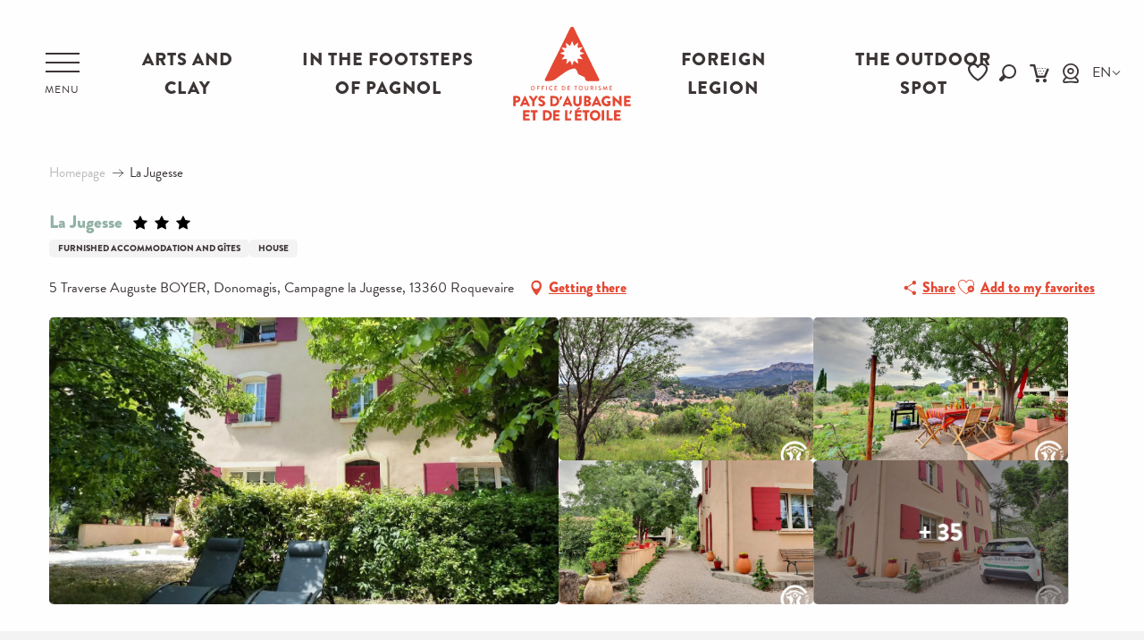

--- FILE ---
content_type: text/html; charset=UTF-8
request_url: https://en.tourisme-paysdaubagne.fr/offers/la-jugesse-roquevaire-en-2968643/
body_size: 119022
content:
<!doctype html>
<html class="no-js" lang="en-GB"><head><title>La Jugesse (Roquevaire) | Pays d&#039;Aubagne et de l&#039;Étoile</title><script>window.globals={"ancestors":{"chapter1":"Offres SIT","chapter2":"HLO - La Jugesse (Roquevaire) 2968643","chapter3":null},"current_lang":"en","current_locale":"en","current_locale_region":"en_GB","env":"prod","languages":["fr","en","de"],"post_id":26510,"post_image":"https:\/\/api.cloudly.space\/resize\/crop\/1200\/627\/60\/aHR0cHM6Ly9zdGF0aWMuYXBpZGFlLXRvdXJpc21lLmNvbS9maWxlc3RvcmUvb2JqZXRzLXRvdXJpc3RpcXVlcy9pbWFnZXMvMTMwLzEwNy8yNTk3OTc3OC5qcGc=\/image.jpg","post_title":"HLO - La Jugesse (Roquevaire) 2968643","post_type":"touristic_sheet","post_modified":"2025-12-23 16:47:23+01:00","sheet_id":2968643,"site_key":"aubagne","tags":{"places":[],"seasons":[],"themes":[],"targets":[]},"woody_options_pages":{"search_url":21180,"weather_url":0,"favorites_url":20784},"hawwwai":{"sheet_options":{"nearby_distance_max":5000}}}</script><script>(function(e){e.eskalad=e.eskalad?e.eskalad:[],e.eskalad.product="woody",e.eskalad.site_key=e.globals.site_key!==void 0?e.globals.site_key:"empty",e.eskalad.timestamp=l("eskalad_timestamp"),e.eskalad.timestamp==null&&(e.eskalad.timestamp=Math.floor(Date.now()/1e3),s("eskalad_timestamp",e.eskalad.timestamp)),e.eskalad.cid=l("eskalad_cid"),e.eskalad.cid==null&&e.eskalad.timestamp!==void 0&&(e.eskalad.cid=e.eskalad.timestamp,c()),e.eskalad.ga_consent=!0;function c(){e.eskalad.cid.toString().search("\\.")<=0&&fetch("/api/clientid").then(a=>a.json()).then(a=>{a.cid!==void 0&&(e.eskalad.cid=a.cid+"."+e.eskalad.cid,s("eskalad_cid",e.eskalad.cid))}).catch(function(a){console.error("Eskalad fetch: "+a.message)})}function l(a){if(e.localStorage!==void 0&&e.localStorage)try{let t=e.localStorage.getItem(a);return t=t==null||isNaN(t)||t==null||t==""?void 0:t,t}catch(t){console.error(["[ESKALAD]",t])}}function s(a,t){if(e.localStorage!==void 0&&e.localStorage)try{e.localStorage.removeItem(a),e.localStorage.setItem(a,t)}catch(d){console.error(["[ESKALAD]",d])}}})(window);
</script><script>document.addEventListener("DOMContentLoaded",function(){document.querySelectorAll("a[href='#consentframework'],a[href='#cmp']").forEach(function(e){e.removeAttribute("target");e.setAttribute("href","javascript:window.Sddan.cmp.displayUI();")})});</script><meta name="google-site-verification" content="tFnE-3ttqiCrNslvAczxU72METGeGMVQKXpQxtJtlwI" /><script type="importmap">{"imports":{"jquery":"https:\/\/woody.cloudly.space\/app\/themes\/woody-theme\/src\/lib\/custom\/jquery@3.7.1.min.mjs","woody_lib_utils":"https:\/\/woody.cloudly.space\/app\/dist\/aubagne\/addons\/woody-lib-utils\/js\/woody-lib-utils.93266841fa.mjs","woody_addon_search_main":"https:\/\/woody.cloudly.space\/app\/dist\/aubagne\/addons\/woody-addon-search\/js\/woody-addon-search-main.f068d57b37.mjs","woody_addon_search_data":"https:\/\/woody.cloudly.space\/app\/dist\/aubagne\/addons\/woody-addon-search\/js\/woody-addon-search-data.78cd9c9154.mjs","woody_addon_devtools_main":"https:\/\/woody.cloudly.space\/app\/dist\/aubagne\/addons\/woody-addon-devtools\/js\/woody-addon-devtools-main.5ef617cfdb.mjs","woody_addon_devtools_tools":"https:\/\/woody.cloudly.space\/app\/dist\/aubagne\/addons\/woody-addon-devtools\/js\/woody-addon-devtools-tools.54d58a68c5.mjs","woody_addon_devtools_color_palette":"https:\/\/woody.cloudly.space\/app\/dist\/aubagne\/addons\/woody-addon-devtools\/js\/woody-addon-devtools-color-palette.a8a41da40b.mjs","woody_addon_devtools_style_shift":"https:\/\/woody.cloudly.space\/app\/dist\/aubagne\/addons\/woody-addon-devtools\/js\/woody-addon-devtools-style-shift.c4f6081742.mjs","woody_addon_devtools_fake_touristic_sheet":"https:\/\/woody.cloudly.space\/app\/dist\/aubagne\/addons\/woody-addon-devtools\/js\/woody-addon-devtools-fake-touristic-sheet.2cb516cd17.mjs","woody_addon_campaigns_blocks":"https:\/\/woody.cloudly.space\/app\/dist\/aubagne\/addons\/woody-addon-claims\/js\/woody-addon-campaigns-blocks.cd7b0fdfb1.mjs","woody_addon_claims_blocks":"https:\/\/woody.cloudly.space\/app\/dist\/aubagne\/addons\/woody-addon-claims\/js\/woody-addon-claims-blocks.d6b0ec349c.mjs","woody_addon_favorites_tools":"https:\/\/woody.cloudly.space\/app\/dist\/aubagne\/addons\/woody-addon-favorites\/js\/woody-addon-favorites-tools.493a0ea33a.mjs","woody_addon_favorites_btn":"https:\/\/woody.cloudly.space\/app\/dist\/aubagne\/addons\/woody-addon-favorites\/js\/woody-addon-favorites-btn.371d024552.mjs","woody_addon_favorites_cart":"https:\/\/woody.cloudly.space\/app\/dist\/aubagne\/addons\/woody-addon-favorites\/js\/woody-addon-favorites-cart.76fc575ef3.mjs","woody_addon_favorites_sections":"https:\/\/woody.cloudly.space\/app\/dist\/aubagne\/addons\/woody-addon-favorites\/js\/woody-addon-favorites-sections.3c8fc8f133.mjs"}}</script><link rel="preconnect" href="https://cache.consentframework.com" crossorigin><link rel="preconnect" href="https://choices.consentframework.com" crossorigin><link rel="preconnect" href="https://fonts.gstatic.com" crossorigin><link rel="preconnect" href="https://fonts.googleapis.com" crossorigin><link rel="preconnect" href="https://www.googletagmanager.com" crossorigin><link rel="preconnect" href="https://woody.cloudly.space" crossorigin><link rel="preconnect" href="https://api.cloudly.space" crossorigin><script>window.dataLayer=window.dataLayer?window.dataLayer:[];window.dataLayer.push({"event":"globals","data":{"env":"prod","site_key":"aubagne","page":{"id_page":26510,"name":"HLO &#8211; La Jugesse (Roquevaire) #2968643","page_type":"touristic_sheet","tags":{"places":[],"seasons":[],"themes":[],"targets":[]}},"lang":"en","sheet":{"id_sheet":2968643,"id_sit":"sitra2i-AUBAGNE-5478337","id_reservation":null,"name":"La Jugesse - Roquevaire","type":"H\u00e9bergement locatif","bordereau":"HLO","city":"Roquevaire"}}});</script><script>(function(w,d,s,l,i) { w[l]=w[l]||[]; w[l].push({ 'gtm.start': new Date().getTime(),event: 'gtm.js' }); var f=d.getElementsByTagName(s)[0], j=d.createElement(s),dl=l!='dataLayer'? '&l='+l:''; j.async=true; j.src='https://www.googletagmanager.com/gtm.js?id='+i+dl; f.parentNode.insertBefore(j,f); })(window,document,'script','dataLayer','GTM-P72KBZJ');</script><link rel="canonical" href="https://en.tourisme-paysdaubagne.fr/offers/la-jugesse-roquevaire-en-2968643/"/><meta charset="UTF-8"/><meta http-equiv="X-UA-Compatible" content="IE=edge"/><meta name="generator" content="Raccourci Agency - WP"/><meta name="viewport" content="width=device-width,initial-scale=1"/><meta name="robots" content="max-snippet:-1, max-image-preview:large, max-video-preview:-1"/><meta property="og:type" content="website"/><meta property="og:url" content="https://en.tourisme-paysdaubagne.fr/offers/la-jugesse-roquevaire-en-2968643/"/><meta name="twitter:card" content="summary"/><meta property="og:site_name" content="Pays d&#039;Aubagne et de l&#039;Étoile"/><meta property="og:locale" content="en_GB"/><meta property="og:locale:alternate" content="fr_FR"/><meta property="og:locale:alternate" content="de_DE"/><meta name="description" property="og:description" content="On the hills of Roquevaire, in the heart of the landscapes of Pagnol, this gite is a XVIIIth century family house, where Mireille and Michel will welcome you as a friend. On the ground floor, the cottage is composed of: - An independent kitchen with dining area for 6 people, plate 3 induction hobs, extractor hood, dishwasher, oven, microwave, fridge / freezer and washing machine. - A living room with sofas, rocking chair, 100cm flat screen TV, library and board games. - An independent WC. Upstairs : - A 1st bedroom with a bed 160x200cm, dressing table, dressing room and cot. - A 2nd bedroom with twin beds 90x200cm, wardrobe, chest of drawers, armchair and desk. - A 3rd bedroom with twin beds 90x200cm, dresser, desk and dressing. - A bathroom with walk-in shower 90x130cm, basin, heated towel rail and skylights. - An independent WC. Private garden 800 m², private terrace 12 m² with garden furniture, sunbathing chairs and plancha. Pétanque field, children's games. Non smoking cottage. End of stay cleaning on request, bed linen and towels rental. Heating by a pellet boiler (included). Wifi. Private parking on the property. The owners live nearby."/><meta property="og:title" content="La Jugesse - Roquevaire"/><meta name="twitter:title" content="La Jugesse - Roquevaire"/><meta name="twitter:description" content="On the hills of Roquevaire, in the heart of the landscapes of Pagnol, this gite is a XVIIIth century family house, where Mireille and Michel will welcome you as a friend. On the ground floor, the cottage is composed of: - An independent kitchen with dining area for 6 people, plate 3 induction hobs, extractor hood, dishwasher, oven, microwave, fridge / freezer and washing machine. - A living room with sofas, rocking chair, 100cm flat screen TV, library and board games. - An independent WC. Upstairs : - A 1st bedroom with a bed 160x200cm, dressing table, dressing room and cot. - A 2nd bedroom with twin beds 90x200cm, wardrobe, chest of drawers, armchair and desk. - A 3rd bedroom with twin beds 90x200cm, dresser, desk and dressing. - A bathroom with walk-in shower 90x130cm, basin, heated towel rail and skylights. - An independent WC. Private garden 800 m², private terrace 12 m² with garden furniture, sunbathing chairs and plancha. Pétanque field, children's games. Non smoking cottage. End of stay cleaning on request, bed linen and towels rental. Heating by a pellet boiler (included). Wifi. Private parking on the property. The owners live nearby."/><meta name="format-detection" content="telephone=no"/><meta property="og:image" content="https://api.cloudly.space/resize/crop/1200/627/60/aHR0cHM6Ly9zdGF0aWMuYXBpZGFlLXRvdXJpc21lLmNvbS9maWxlc3RvcmUvb2JqZXRzLXRvdXJpc3RpcXVlcy9pbWFnZXMvMTMwLzEwNy8yNTk3OTc3OC5qcGc=/image.jpg"/><meta name="twitter:image" content="https://api.cloudly.space/resize/crop/1024/512/60/aHR0cHM6Ly9zdGF0aWMuYXBpZGFlLXRvdXJpc21lLmNvbS9maWxlc3RvcmUvb2JqZXRzLXRvdXJpc3RpcXVlcy9pbWFnZXMvMTMwLzEwNy8yNTk3OTc3OC5qcGc=/image.jpg"/><meta name="thumbnail" content="https://api.cloudly.space/resize/crop/1200/1200/60/aHR0cHM6Ly9zdGF0aWMuYXBpZGFlLXRvdXJpc21lLmNvbS9maWxlc3RvcmUvb2JqZXRzLXRvdXJpc3RpcXVlcy9pbWFnZXMvMTMwLzEwNy8yNTk3OTc3OC5qcGc=/image.jpg"/><script type="application/ld+json" class="woody-schema-graph">{"@context":"https:\/\/schema.org","@graph":[{"@type":"WebSite","url":"https:\/\/en.tourisme-paysdaubagne.fr","name":"Pays d&#039;Aubagne et de l&#039;\u00c9toile","description":"Pays d&#039;Aubagne et de l&#039;Etoile Tourist Office, between the Mediterranean Sea and the hills, recharge your batteries in Pagnol&#039;s land and prepare your holidays!","potentialAction":[{"@type":"SearchAction","target":"https:\/\/en.tourisme-paysdaubagne.fr\/rechercher-en\/?query={search_term_string}","query-input":"required name=search_term_string"}]},{"@type":"WebPage","url":"https:\/\/en.tourisme-paysdaubagne.fr\/offers\/la-jugesse-roquevaire-en-2968643\/","headline":"HLO \u2013 La Jugesse (Roquevaire) #2968643 | Pays d&#039;Aubagne et de l&#039;\u00c9toile","inLanguage":"en-GB","datePublished":"2025-12-23 15:47:23","dateModified":"2025-12-23 15:47:23","description":""}]}</script><style>img:is([sizes="auto" i], [sizes^="auto," i]) { contain-intrinsic-size: 3000px 1500px }</style><link rel="alternate" href="https://www.tourisme-paysdaubagne.fr/offres/la-jugesse-roquevaire-fr-2968643/" hreflang="fr" /><link rel="alternate" href="https://en.tourisme-paysdaubagne.fr/offers/la-jugesse-roquevaire-en-2968643/" hreflang="en" /><link rel="alternate" href="https://de.tourisme-paysdaubagne.fr/angebote/la-jugesse-roquevaire-de-2968643/" hreflang="de" /><script>
window._wpemojiSettings = {"baseUrl":"https:\/\/s.w.org\/images\/core\/emoji\/16.0.1\/72x72\/","ext":".png","svgUrl":"https:\/\/s.w.org\/images\/core\/emoji\/16.0.1\/svg\/","svgExt":".svg","source":{"concatemoji":"https:\/\/en.tourisme-paysdaubagne.fr\/wp\/wp-includes\/js\/wp-emoji-release.min.js?ver=6.8.2"}};
/*! This file is auto-generated */
!function(s,n){var o,i,e;function c(e){try{var t={supportTests:e,timestamp:(new Date).valueOf()};sessionStorage.setItem(o,JSON.stringify(t))}catch(e){}}function p(e,t,n){e.clearRect(0,0,e.canvas.width,e.canvas.height),e.fillText(t,0,0);var t=new Uint32Array(e.getImageData(0,0,e.canvas.width,e.canvas.height).data),a=(e.clearRect(0,0,e.canvas.width,e.canvas.height),e.fillText(n,0,0),new Uint32Array(e.getImageData(0,0,e.canvas.width,e.canvas.height).data));return t.every(function(e,t){return e===a[t]})}function u(e,t){e.clearRect(0,0,e.canvas.width,e.canvas.height),e.fillText(t,0,0);for(var n=e.getImageData(16,16,1,1),a=0;a<n.data.length;a++)if(0!==n.data[a])return!1;return!0}function f(e,t,n,a){switch(t){case"flag":return n(e,"\ud83c\udff3\ufe0f\u200d\u26a7\ufe0f","\ud83c\udff3\ufe0f\u200b\u26a7\ufe0f")?!1:!n(e,"\ud83c\udde8\ud83c\uddf6","\ud83c\udde8\u200b\ud83c\uddf6")&&!n(e,"\ud83c\udff4\udb40\udc67\udb40\udc62\udb40\udc65\udb40\udc6e\udb40\udc67\udb40\udc7f","\ud83c\udff4\u200b\udb40\udc67\u200b\udb40\udc62\u200b\udb40\udc65\u200b\udb40\udc6e\u200b\udb40\udc67\u200b\udb40\udc7f");case"emoji":return!a(e,"\ud83e\udedf")}return!1}function g(e,t,n,a){var r="undefined"!=typeof WorkerGlobalScope&&self instanceof WorkerGlobalScope?new OffscreenCanvas(300,150):s.createElement("canvas"),o=r.getContext("2d",{willReadFrequently:!0}),i=(o.textBaseline="top",o.font="600 32px Arial",{});return e.forEach(function(e){i[e]=t(o,e,n,a)}),i}function t(e){var t=s.createElement("script");t.src=e,t.defer=!0,s.head.appendChild(t)}"undefined"!=typeof Promise&&(o="wpEmojiSettingsSupports",i=["flag","emoji"],n.supports={everything:!0,everythingExceptFlag:!0},e=new Promise(function(e){s.addEventListener("DOMContentLoaded",e,{once:!0})}),new Promise(function(t){var n=function(){try{var e=JSON.parse(sessionStorage.getItem(o));if("object"==typeof e&&"number"==typeof e.timestamp&&(new Date).valueOf()<e.timestamp+604800&&"object"==typeof e.supportTests)return e.supportTests}catch(e){}return null}();if(!n){if("undefined"!=typeof Worker&&"undefined"!=typeof OffscreenCanvas&&"undefined"!=typeof URL&&URL.createObjectURL&&"undefined"!=typeof Blob)try{var e="postMessage("+g.toString()+"("+[JSON.stringify(i),f.toString(),p.toString(),u.toString()].join(",")+"));",a=new Blob([e],{type:"text/javascript"}),r=new Worker(URL.createObjectURL(a),{name:"wpTestEmojiSupports"});return void(r.onmessage=function(e){c(n=e.data),r.terminate(),t(n)})}catch(e){}c(n=g(i,f,p,u))}t(n)}).then(function(e){for(var t in e)n.supports[t]=e[t],n.supports.everything=n.supports.everything&&n.supports[t],"flag"!==t&&(n.supports.everythingExceptFlag=n.supports.everythingExceptFlag&&n.supports[t]);n.supports.everythingExceptFlag=n.supports.everythingExceptFlag&&!n.supports.flag,n.DOMReady=!1,n.readyCallback=function(){n.DOMReady=!0}}).then(function(){return e}).then(function(){var e;n.supports.everything||(n.readyCallback(),(e=n.source||{}).concatemoji?t(e.concatemoji):e.wpemoji&&e.twemoji&&(t(e.twemoji),t(e.wpemoji)))}))}((window,document),window._wpemojiSettings);
</script><link rel='preload' as='style' onload='this.onload=null;this.rel="stylesheet"' id='addon-search-stylesheet-css' href='https://woody.cloudly.space/app/dist/aubagne/addons/woody-addon-search/css/woody-addon-search.4e0867669a.css?ver=2.1.3' media='screen' /><noscript><link rel='stylesheet' id='addon-search-stylesheet-css' href='https://woody.cloudly.space/app/dist/aubagne/addons/woody-addon-search/css/woody-addon-search.4e0867669a.css?ver=2.1.3' media='screen' /></noscript><link rel='stylesheet' id='woody-sheet-stylesheet-css' href='https://woody.cloudly.space/app/dist/aubagne/addons/woody-addon-hawwwai/css/front/hawwwai-touristic-sheet.ebf78ef83d.css?ver=2.5.142' media='all' /><link rel='preload' as='style' onload='this.onload=null;this.rel="stylesheet"' id='addon-campaigns-stylesheet-css' href='https://woody.cloudly.space/app/dist/aubagne/addons/woody-addon-claims/css/woody-addon-campaigns.1a1f82fdef.css' media='all' /><noscript><link rel='stylesheet' id='addon-campaigns-stylesheet-css' href='https://woody.cloudly.space/app/dist/aubagne/addons/woody-addon-claims/css/woody-addon-campaigns.1a1f82fdef.css' media='all' /></noscript><link rel='preload' as='style' onload='this.onload=null;this.rel="stylesheet"' id='leaflet_css-css' href='https://tiles.touristicmaps.com/libs/tmaps.min.css' media='all' /><noscript><link rel='stylesheet' id='leaflet_css-css' href='https://tiles.touristicmaps.com/libs/tmaps.min.css' media='all' /></noscript><link rel='preload' as='style' onload='this.onload=null;this.rel="stylesheet"' id='google-font-norican-css' href='https://fonts.googleapis.com/css?family=Norican' media='all' /><noscript><link rel='stylesheet' id='google-font-norican-css' href='https://fonts.googleapis.com/css?family=Norican' media='all' /></noscript><link rel='preload' as='style' onload='this.onload=null;this.rel="stylesheet"' id='google-font-oswald-css' href='https://fonts.googleapis.com/css?family=Oswald' media='all' /><noscript><link rel='stylesheet' id='google-font-oswald-css' href='https://fonts.googleapis.com/css?family=Oswald' media='all' /></noscript><link rel='stylesheet' id='main-stylesheet-css' href='https://woody.cloudly.space/app/dist/aubagne/css/main-838593906d.css' media='screen' /><link rel='preload' as='style' onload='this.onload=null;this.rel="stylesheet"' id='wicon-stylesheet-css' href='https://woody.cloudly.space/app/dist/aubagne/css/wicon-4176d74568.css' media='screen' /><noscript><link rel='stylesheet' id='wicon-stylesheet-css' href='https://woody.cloudly.space/app/dist/aubagne/css/wicon-4176d74568.css' media='screen' /></noscript><link rel='stylesheet' id='print-stylesheet-css' href='https://woody.cloudly.space/app/dist/aubagne/css/print-b87b2678ed.css' media='print' /><script defer src="https://woody.cloudly.space/app/dist/aubagne/addons/woody-addon-search/js/woody-addon-search.963aa0a249.js?ver=2.1.3" id="addon-search-javascripts-js"></script><script defer src="https://woody.cloudly.space/app/themes/woody-theme/src/js/static/obf.min.js?ver=1.88.159" id="obf-js"></script><script defer src="https://woody.cloudly.space/app/dist/aubagne/addons/woody-addon-eskalad/js/events/eskalad.c2bde38840.js?ver=6.3.3" id="woody-addon-eskalad-js"></script><script defer src="https://woody.cloudly.space/app/dist/aubagne/addons/woody-addon-eskalad/js/events/eskalad-page.5d2af865c3.js?ver=6.3.3" id="woody-addon-eskalad-page-js"></script><script id="jquery-js-before">
window.siteConfig = {"site_key":"aubagne","login":"public_aubagne_etoile_website","password":"9763d2c814d33727f3e3a09059087ab4","token":"OWFiNjYyYWMyYjFjOlNSUUFXbDlSUGdKSEFGQUVWd1E5VTBKZENBOVhQVVlHV3hJTFFsTT06QUZaVUJWSUFBbHNEVmxWUUNsWlFBVkFCQkZCVFVnaFRERmhTRGdGVEExYz0=","mapProviderKeys":{"otmKey":"bcbbd7c729eb1312883ba39e59d82694ce6fec10d9306c5f7581963fd992e2eb","gmKey":"AIzaSyBMx446Q--mQj9mzuZhb7BGVDxac6NfFYc"},"api_url":"https:\/\/api.tourism-system.com","api_render_url":"https:\/\/api.tourism-system.com","current_lang":"en","current_season":null,"languages":["fr","en","de"]};
window.useLeafletLibrary=1;window.DrupalAngularConfig=window.DrupalAngularConfig || {};window.DrupalAngularConfig.mapProviderKeys={"otmKey":"bcbbd7c729eb1312883ba39e59d82694ce6fec10d9306c5f7581963fd992e2eb","gmKey":"AIzaSyBMx446Q--mQj9mzuZhb7BGVDxac6NfFYc"};
</script><script type="module" src="https://woody.cloudly.space/app/themes/woody-theme/src/lib/custom/jquery@3.7.1.min.mjs" id="jquery-js"></script><script defer src="https://woody.cloudly.space/app/themes/woody-theme/src/lib/custom/moment-with-locales@2.22.2.min.js" id="jsdelivr_moment-js"></script><script id="woody-sheet-js-extra">
var __hw = {"SECTIONS.TOURISM.SHEET.PERIODS.TODAY":"Today","SECTIONS.TOURISM.SHEET.PERIODS.HAPPENING":"Happening","SECTIONS.TOURISM.SHEET.PERIODS.ENDED":"Over","SECTIONS.TOURISM.SHEET.PERIODS.ENDED_FOR_TODAY":"Over for today","SECTIONS.TOURISM.SHEET.PERIODS.FROM_TODAY":"From today ","SECTIONS.TOURISM.SHEET.PERIODS.FROM":"From","SECTIONS.TOURISM.SHEET.PERIODS.UNTIL_TODAY":"until today","SECTIONS.TOURISM.SHEET.PERIODS.TO":"to","SECTIONS.TOURISM.SHEET.PERIODS.UNTIL":"until","SECTIONS.TOURISM.SHEET.PERIODS.UNTIL_LONG":"until","SECTIONS.TOURISM.SHEET.PERIODS.ON":"On","SECTIONS.TOURISM.SHEET.PERIODS.OPENED":"Open","SECTIONS.TOURISM.SHEET.PERIODS.CLOSED":"Closed","SECTIONS.TOURISM.SHEET.PERIODS.CLOSEDFORTODAY":"Closed for today","SECTIONS.TOURISM.SHEET.PERIODS.UNDEFINED":"Unresolved hours","SECTIONS.TOURISM.SHEET.PERIODS.NOW":"Now","GLOBAL.TIMES.TO":"To"};
</script><script defer src="https://woody.cloudly.space/app/dist/aubagne/addons/woody-addon-hawwwai/js/sheet-bundle.7fecec0205.js?ver=2.5.142" id="woody-sheet-js"></script><script defer src="https://woody.cloudly.space/app/themes/woody-theme/src/lib/npm/swiper/dist/js/swiper.min.js?ver=4.5.1" id="jsdelivr_swiper-js"></script><script type="module" src="https://woody.cloudly.space/app/dist/aubagne/addons/woody-addon-claims/js/woody-addon-claims.094619d2c3.mjs" id="addon-claims-javascripts-js"></script><script type="module" src="https://woody.cloudly.space/app/dist/aubagne/addons/woody-addon-favorites/js/woody-addon-favorites.c46dfed72b.mjs" id="addon-favorites-javascripts-js"></script><script defer src="https://static.ingenie.fr/js/widgets/min/widget-resa.min.js?ver=6.8.2" id="Ingenie_WidgetResaMin-js"></script><script defer src="https://static.ingenie.fr/js/ScriptsLoader.js?ver=6.8.2" id="Ingenie_ScriptsLoader-js"></script><script defer src="https://static.ingenie.fr/widgets/menu-engine/js/Client.js?ver=6.8.2" id="Ingenie_Client-js"></script><script defer src="https://woody.cloudly.space/app/themes/woody-theme/src/lib/npm/flatpickr/dist/flatpickr.min.js?ver=4.5.7" id="jsdelivr_flatpickr-js"></script><script defer src="https://woody.cloudly.space/app/themes/woody-theme/src/lib/npm/flatpickr/dist/l10n/default.js?ver=4.5.7" id="jsdelivr_flatpickr_l10n-js"></script><script defer src="https://woody.cloudly.space/app/themes/woody-theme/src/lib/custom/nouislider@10.1.0.min.js" id="jsdelivr_nouislider-js"></script><script defer src="https://woody.cloudly.space/app/themes/woody-theme/src/lib/custom/lazysizes@4.1.2.min.js" id="jsdelivr_lazysizes-js"></script><script defer src="https://woody.cloudly.space/app/themes/woody-theme/src/lib/custom/moment-timezone-with-data.min.js" id="jsdelivr_moment_tz-js"></script><script defer src="https://woody.cloudly.space/app/themes/woody-theme/src/lib/custom/js.cookie@2.2.1.min.js" id="jsdelivr_jscookie-js"></script><script defer src="https://woody.cloudly.space/app/themes/woody-theme/src/lib/custom/rellax@1.10.1.min.js" id="jsdelivr_rellax-js"></script><script defer src="https://woody.cloudly.space/app/themes/woody-theme/src/lib/custom/iframeResizer@4.3.7.min.js?ver=4.3.7" id="jsdelivr_iframeresizer-js"></script><script defer src="https://woody.cloudly.space/app/themes/woody-theme/src/lib/npm/plyr/dist/plyr.min.js?ver=3.6.8" id="jsdelivr_plyr-js"></script><script defer src="https://woody.cloudly.space/wp/wp-includes/js/dist/hooks.min.js?ver=4d63a3d491d11ffd8ac6" id="wp-hooks-js"></script><script defer src="https://woody.cloudly.space/wp/wp-includes/js/dist/i18n.min.js?ver=5e580eb46a90c2b997e6" id="wp-i18n-js"></script><script defer src="https://woody.cloudly.space/app/themes/woody-theme/src/js/static/i18n-ltr.min.js?ver=1.88.159" id="wp-i18n-ltr-js"></script><script defer src="https://tiles.touristicmaps.com/libs/leaflet.min.js" id="touristicmaps_leaflet-js"></script><script defer src="https://tiles.touristicmaps.com/libs/tangram.min.js" id="touristicmaps_tangram-js"></script><script defer src="https://tiles.touristicmaps.com/libs/markercluster.min.js" id="touristicmaps_cluster-js"></script><script defer src="https://tiles.touristicmaps.com/libs/locate.min.js" id="touristicmaps_locate-js"></script><script defer src="https://tiles.touristicmaps.com/libs/geocoder.min.js" id="touristicmaps_geocoder-js"></script><script defer src="https://tiles.touristicmaps.com/libs/fullscreen.min.js" id="touristicmaps_fullscreen-js"></script><script defer src="https://maps.googleapis.com/maps/api/js?key=AIzaSyBMx446Q--mQj9mzuZhb7BGVDxac6NfFYc&amp;v=3.33&amp;libraries=geometry,places" id="gg_maps-js"></script><script defer src="https://api.tourism-system.com/render/assets/scripts/raccourci/universal-mapV2.min.js" id="hawwwai_universal_map-js"></script><script defer src="https://woody.cloudly.space/app/dist/aubagne/js/main-70315bebc3.js" id="main-javascripts-js"></script><link rel="shortcut icon" type="image/x-icon" href="https://woody.cloudly.space/app/dist/aubagne/favicon/favicon/favicon-6653e0fd4a.ico"><link rel="shortcut icon" type="image/png" href=""><link rel="apple-touch-icon" sizes="32x32" href=""><link rel="apple-touch-icon" sizes="64x64" href=""><link rel="apple-touch-icon" sizes="120x120" href=""><link rel="apple-touch-icon" sizes="180x180" href=""><link rel="apple-touch-icon" sizes="152x152" href=""><link rel="apple-touch-icon" sizes="167x167" href=""><link rel="icon" sizes="192x192" href=""><link rel="icon" sizes="128x128" href=""></head><body class="wp-singular touristic_sheet-template-default single single-touristic_sheet postid-26510 wp-theme-woody-theme wp-child-theme-aubagne menus-v2 prod apirender apirender-wordpress woody-hawwwai-sheet sheet-v2 sheet-hlo">
            <noscript><iframe src="https://www.googletagmanager.com/ns.html?id=GTM-P72KBZJ" height="0" width="0" style="display:none;visibility:hidden"></iframe></noscript>
        
            
    
    <div class="main-wrapper flex-container flex-dir-column">
                                <div class="woody-component-headnavs">
    
                        <ul class="tools list-unstyled flex-container align-middle">
                                                                                        <li class="cart-tool">
                                                                    <div id="ingPanierContent" class="wicon wicon--41-caddy"></div>
                                                            </li>
                                                                                                <li class="webcam-tool">
                                                                    <a class="no-ext " href="https://en.tourisme-paysdaubagne.fr/offers/la-jugesse-roquevaire-en-2968643/" target="_self" title="Webcam" >
                                                                                    <span class="wicon wicon--42-webcam"></span>
                                                                                                                    </a>
                                                            </li>
                                                                                                                                <li class="favorites-tool"><div class="woody-component-favorites-block tpl_01">
            <a class="woody-favorites-cart" href="https://en.tourisme-paysdaubagne.fr/hompeage-en/travel-book/" data-favtarget="https://en.tourisme-paysdaubagne.fr/hompeage-en/travel-book/" title="Favoris" data-label="Favoris">
                                    <div>
                <i class="wicon wicon-060-favoris" aria-hidden="true"></i>
                <span class="show-for-sr">Voir les favoris</span>
                <span class="counter is-empty"></span>
            </div>
                </a>
    </div>
</li>
                                                    <li class="search-tool"><div role="button" aria-label="Search" class="search-toggler-wrapper woody-component-esSearch-block" tabindex="0">
    <span class="esSearch-button results-toggler" data-label="Search" title="Search">
        <span class="wicon wicon-053-loupe-par-defaut search-icon" aria-hidden="true"></span>
        <span class="show-for-sr">Rechercher</span>
        <span class="button-label" data-label="Search"></span>
    </span>
</div>
</li>
                                                    <li class="lang_switcher-tool"><div class="woody-lang_switcher woody-lang_switcher-reveal tpl_01" data-label="Language" role="button" aria-label="Choix de la langue"><div class="lang_switcher-button" data-label="Language"  tabindex="0"><div class="en" data-lang="en">en</div></div></div></li>
                                            </ul>
            
    <div class="topheader flex-container">
    <ul class="show-for-xlarge list-unstyled flex-container">
                <li><a href="https://en.tourisme-paysdaubagne.fr/experiences-from-here/arts-and-clay/" target="">ARTS AND CLAY </a></li>
                <li><a href="https://en.tourisme-paysdaubagne.fr/experiences-from-here/in-the-footsteps-of-pagnol/" target="">IN THE FOOTSTEPS OF PAGNOL</a></li>
            </ul>
    <ul class="show-for-xlarge list-unstyled flex-container">
                <li><a href="https://en.tourisme-paysdaubagne.fr/experiences-from-here/foreign-legion/" target="">FOREIGN LEGION</a></li>
                <li><a href="https://en.tourisme-paysdaubagne.fr/experiences-from-here/the-spot-outdoor-experiences/" target="_blank">THE OUTDOOR SPOT</a></li>
            </ul>
    <ul class="hide-for-xlarge list-unstyled flex-container list-mobile">
        <li><a>Discover</a></li>
                <li><a href="https://en.tourisme-paysdaubagne.fr/experiences-from-here/arts-and-clay/" target="">ARTS AND CLAY </a></li>
                <li><a href="https://en.tourisme-paysdaubagne.fr/experiences-from-here/in-the-footsteps-of-pagnol/" target="">IN THE FOOTSTEPS OF PAGNOL</a></li>
                <li><a href="https://en.tourisme-paysdaubagne.fr/experiences-from-here/foreign-legion/" target="">FOREIGN LEGION</a></li>
                <li><a href="https://en.tourisme-paysdaubagne.fr/experiences-from-here/the-spot-outdoor-experiences/" target="_blank">THE OUTDOOR SPOT</a></li>
            </ul>
</div>


            <header role="banner" class="woody-component-header menus-v2 site-header woody-burger" >
    <div class="main-menu-wrapper flex-container align-middle align-center">

                    <button class="menu-icon" data-toggle="main-menu" type="button" aria-label="Go to main menu" aria-controls="main-menu"><div class="title-bar-title" title="Go to main menu"><span class="menu-btn-title" data-menu-close="Menu" data-menu-open="Close">Menu</span></div><div class="menu-icon-bars-wrapper"><div class="menu-icon-bar top"></div><div class="menu-icon-bar middle middle-one"></div><div class="menu-icon-bar middle middle-two"></div><div class="menu-icon-bar bottom"></div></div></button>            <div class="is-brand-logo  ">
    <a class="menuLogo" href="https://en.tourisme-paysdaubagne.fr/" target="_self" data-post-id="20778">
        <span class="no-visible-text menu-logo-site-name isAbs">Pays d&#039;Aubagne et de l&#039;Étoile</span>
        <span class="brand-logo"><svg xmlns="http://www.w3.org/2000/svg" viewBox="0 0 1457.07 1164.6"><defs><style>.cls-1{fill:#e44833;}.cls-2{fill:#000000;}</style></defs><title>aubagne</title><g id="Calque_2" data-name="Calque 2"><g id="Calque_1-2" data-name="Calque 1"><path class="cls-1" d="M985.23,674.3c-18.66,0-37.37-.75-56,.19-22.52,1.13-34.59-11.47-38.66-32.56-3.11-16.09-3.11-15.81-18.17-23.22-19.86-9.77-40.07-18.72-60.54-27.09a9.7,9.7,0,0,1-6.08-6.59c-6.46-19.67-15.54-38.16-25.89-56-5-8.59-13.27-11.31-22.44-11.55-14.22-.36-27.47,4.31-40.87,8.39-29.53,9-55.46,24.73-80.77,41.8-31.16,21-60.82,44.08-91.28,66-13.61,9.82-27,20.18-42.26,27.26-12.6,5.85-26.48,7.9-40.13,9.77a364.71,364.71,0,0,1-51.8,3.81c-5.11,0-10-.83-13.94-4.4-5.81-5.28-6.85-14-2.88-22q34.65-70,69.25-140,38.48-77.85,76.9-155.71,28.82-58.33,57.62-116.69C609,212,620.43,188.2,632.12,164.5q31.13-63.06,62.42-126,6.44-13,12.87-25.93C711.6,4.05,718.37.37,727.85,0c10.54-.37,18.62,2.73,23.43,12.53q17,34.71,34.09,69.43Q812.16,136.4,839,190.76q33.86,68.46,67.73,136.92,36.32,73.63,72.48,147.37Q1007,531.43,1035,587.76q15,30.42,29.89,61c6.6,13.6-.89,25.47-16.18,25.56C1027.57,674.39,1006.4,674.3,985.23,674.3ZM660,253c.19,7.67-4.09,11.48-10.54,10.49-13.82-2.11-27.62-4.36-41.44-6.47-2.58-.4-5.45-1.2-7.28,1.65-2,3.09.51,5,2.22,6.9,9.49,10.69,19.12,21.27,28.54,32,5.52,6.3,3.89,11-4.23,13.52-13.34,4.16-26.64,8.46-40,12.69-2,.65-3.64,1.59-3.63,4.1s1.39,3.32,3.51,4.14c13.8,5.32,27.56,10.78,41.31,16.25,8.61,3.43,10,9.08,3.9,16.22q-13.24,15.6-26.61,31.11c-1.8,2.09-2.74,4.32-1.66,6.84,1.23,2.87,3.94,2.61,6.47,2.35,1.32-.13,2.64-.38,3.95-.61,12.45-2.15,24.9-4.38,37.37-6.44,10.56-1.74,14.68,2.52,13,13-2.06,12.81-4,25.64-6,38.46-.39,2.57-1.57,5.52,1.52,7.18s5-.87,6.89-2.62c9.78-9,19.48-18.14,29.25-27.18,6.86-6.34,12.31-4.9,15.33,3.79,4.64,13.35,9.42,26.66,14.15,40,.73,2.05,1.41,4.27,4.21,4.22s3.5-2.06,4.21-4.21c4.43-13.25,9-26.46,13.31-39.75,2.58-8,8.91-10.13,15.28-4.88,8.46,7,16.88,14,25.34,21,3.2,2.64,6.34,5.39,9.75,7.76s6.73.52,6.88-3.59a23.4,23.4,0,0,0-.58-4.45c-2.16-12.79-4.38-25.58-6.48-38.38-1.56-9.49,2.31-13.78,11.77-12.61,14,1.73,28,3.79,42,5.76,2.56.36,5.18.79,6.72-1.82s-.3-4.61-2-6.53q-13.9-15.33-27.71-30.77c-5.55-6.21-3.91-12.82,3.83-15.59q20-7.17,40-14.23c2.25-.79,4.58-1.35,4.44-4.47s-2.29-3.67-4.61-4.44q-19-6.22-37.9-12.61c-9.81-3.31-11.31-8.69-4.86-16.7,8.86-11,17.61-22.1,26.46-33.12,1.56-1.94,2.75-4,1.48-6.37s-3.79-2.33-6.18-2c-.66.1-1.32.18-2,.31l-37.23,7.28c-10.67,2.08-15.4-2.45-13.94-13.34,1.84-13.69,3.69-27.38,5.45-41.08.33-2.59.92-5.46-2.21-7-2.9-1.43-4.69.6-6.54,2.24Q779.32,215,763.7,229c-6.8,6.06-12.47,4.55-15.37-4.06q-6.45-19.16-13-38.28c-.89-2.63-1.52-5.87-5.21-5.8-3.33.06-4.07,3-5,5.48-4.87,12.74-9.69,25.5-14.56,38.24-3.63,9.49-9.92,11.2-17.68,4.87Q676.69,216.21,660.46,203c-1.81-1.48-3.67-2.3-5.92-1.06-2.51,1.39-2.54,3.69-2.21,6.1.09.66.34,1.29.45,1.94C655.27,224.71,657.75,239.47,660,253Z"/><path class="cls-1" d="M949.83,1099.46c-.1-37.17,28.48-65.86,65.65-65.92a65.09,65.09,0,0,1,65.27,65.37c0,36.39-29,65.68-65,65.69C978.61,1164.62,949.92,1136.24,949.83,1099.46ZM979,1099c.11,20.16,16.77,36.8,36.53,36.51,19.29-.29,36.11-16.83,36.12-35.52,0-20.82-16.44-37.4-36.91-37.21C995.23,1062.92,978.84,1079.54,979,1099Z"/><path class="cls-1" d="M368,1099.09q0-28,0-56c0-7.31.44-7.84,7.95-7.84,13.66,0,27.32-.13,41,.1,23.95.4,42.35,11.22,54.3,31.62,12.81,21.86,12.05,44.53-1.17,65.91-11.57,18.71-29.16,28.86-51.32,29.72-15.3.6-30.64.1-46,.29-4.5,0-4.67-2.62-4.67-5.86q0-29,0-58Zm28.7-.33h-.15c0,10.83.17,21.66-.09,32.48-.09,3.71,1.27,4.66,4.6,4.51,4.33-.18,8.66,0,13-.07,16.9-.08,30.05-10.5,34.35-27.2s-2.91-34.17-17.17-42.11c-9.61-5.35-20-4.13-30.27-4.42-3.25-.09-4.37,1.08-4.32,4.34C396.74,1077.11,396.65,1087.94,396.65,1098.76Z"/><path class="cls-1" d="M458.44,921.17c0-19,.11-38-.07-57,0-4.68,1.44-6.6,6.3-6.53,14.66.22,29.35-.39,44,.23,24.65,1,43.32,12.86,54.53,34.63,11.06,21.48,9.71,43.39-3.42,63.68-12.22,18.88-30.28,28.58-52.84,29.14-14.16.35-28.33-.08-42.49.14-4.76.08-6.1-2-6.08-6.3.08-19.33,0-38.67,0-58Zm28.59.58c0,10.83.07,21.66,0,32.49,0,2.87.55,4.25,3.89,4,4.63-.35,9.32,0,14-.18,16.52-.47,28.19-9.29,33.36-25.12,6.22-19.07-3.57-39.72-22.08-46.45-7.9-2.87-16.15-1.53-24.26-2-3.67-.2-5,.91-4.91,4.74C487.18,900.08,487,910.92,487,921.75Z"/><path class="cls-1" d="M791.71,1035.27h10.78c12.82,0,25.65.11,38.47-.08,4.65-.07,6.76,1.43,6.41,6.35-.32,4.64,0,9.33,0,14-.05,6.24-.49,6.65-7,6.65-13.32,0-26.65,0-40,0-6.71,0-7,.36-7,7.07,0,3.49.18,7,0,10.49s1.09,4.7,4.57,4.66c11.32-.13,22.65.19,34-.08,4.86-.11,6.65,1.66,6.42,6.38a149.69,149.69,0,0,0,0,15c.23,4.32-1.36,6-5.74,5.92-10.82-.17-21.65,0-32.47,0-6.71,0-6.7,0-6.67,6.51,0,3.67,0,7.33,0,11,0,6.68,0,6.7,6.51,6.71h40.48c6.5,0,7.06.59,7,7.19,0,5.16,0,10.32-.09,15.49,0,3-1.41,4.46-4.63,4.45q-36.23-.09-72.45,0c-4.11,0-5.58-1.85-5.57-5.8q.09-58,0-115.93c0-4.62,1.76-6.23,6.22-6,5.32.25,10.66.08,16,.09,3.22,0,4.68-.46,2.51-4.24-6.55-11.39-6.47-9.72,4.24-16.48,6.89-4.33,13.85-8.54,20.82-12.75,5.43-3.28,7-2.71,10.09,2.86,6.74,12.16,6,11.25-5.79,16.54q-12.3,5.51-24.53,11.14C793.21,1032.82,791.82,1032.9,791.71,1035.27Z"/><path class="cls-1" d="M877.3,921.13c0-19.16.1-38.32-.08-57.48,0-4.38,1.57-6,5.8-5.92,14.5.12,29-.3,43.48.18,19.15.64,34,13.76,35.84,31.2,1.17,10.88-4.41,18.72-12.16,25.43-.37.32-.77.63-1.16.94-6.21,4.76-6.13,4.64.51,8.88,10.67,6.79,17.66,15.83,16.12,29.27s-9.36,22.39-21.4,27.89a43.18,43.18,0,0,1-18,3.83q-21.24.07-42.48,0c-5.7,0-6.49-.83-6.54-6.78-.06-9.66,0-19.33-.06-29q0-14.24,0-28.49Zm28.63,25c0,13.31,0,13.32,13.13,13.2a33.29,33.29,0,0,0,4.47-.19,13.53,13.53,0,0,0,11.83-11.68c.69-5.21-2.52-10.07-8.35-12.78a18.54,18.54,0,0,0-7.74-1.52C905.94,933,905.94,933,905.93,946.13ZM915.69,884c-9.72-.16-9.72-.16-9.76,9.61,0,.83,0,1.66,0,2.49,0,14.12,0,14.12,14.18,13.43.34,0,.67,0,1,0a13,13,0,0,0,11.6-13.3,12.36,12.36,0,0,0-12-12.17C919,883.92,917.35,884,915.69,884Z"/><path class="cls-1" d="M1314.58,925.76V915c0-17.16.07-34.32,0-51.47,0-3.71,1.2-5.72,5.09-5.68,6.33.07,12.65.05,19,.14,3.21,0,4.74,1.66,4.73,5q-.09,59.46-.08,118.93c0,1.85,0,3.85-2.07,4.67a6.65,6.65,0,0,1-7.07-1c-3.12-2.72-6.21-5.5-9-8.5-19.15-20.33-39.22-39.75-58.82-59.64-.92-.93-1.75-2-3.3-2.08-1.08,1.65-.62,3.51-.62,5.28q0,29,0,58c0,5.77-.83,6.6-6.66,6.59-5.16,0-10.33-.22-15.48,0-4.79.23-6.46-1.76-6.42-6.47.15-18.49,0-37,0-55.47q0-30.22,0-60.46c0-2.4-.74-5.38,2.44-6.4,3-.95,5.59-.39,8.13,2.08q32,31.13,64.34,62C1310.23,922,1311.88,923.34,1314.58,925.76Z"/><path class="cls-1" d="M1206.7,947.89c0,7.33,0,14.66,0,22,0,2.76-.85,4.79-3.37,6.14-22.93,12.29-57.26,17.08-82.8-2-33.23-24.82-35-75.52-3.27-102.17,25.89-21.74,59.09-20.34,84.88-.55,4.47,3.43,4.52,4.74.81,8.77s-7.37,7.69-10.86,11.71c-2.77,3.18-5.19,3.27-8.48.58-14.88-12.17-39.41-9.78-51.31,8.37-12.6,19.21-6.47,43,13.07,53.06,9.32,4.79,19.07,5.13,29.09,2.21,4.86-1.41,3.22-5.15,3.37-8.19.18-3.55-2.56-3.23-4.9-3.26-.83,0-1.66,0-2.5.05-6.79,0-7.37-.53-7.47-7.36-.06-4.16,0-8.33,0-12.49,0-3.41,1.27-5.16,5-5.1,11,.15,22,.12,33,0,4.22-.06,5.58,1.94,5.53,5.8-.09,7.49,0,15,0,22.48Z"/><path class="cls-1" d="M848.05,902.32c0,11.17.05,22.33,0,33.5A51.14,51.14,0,0,1,811.3,985c-21.38,6.53-45.63-2-58.25-20.38A49.63,49.63,0,0,1,744.22,936c-.08-23.83,0-47.67,0-71.5,0-6.3.48-6.76,6.89-6.79,5.34,0,10.67,0,16,0,6.18.08,6.62.52,6.63,6.52,0,23.83,0,47.66.12,71.49a21.77,21.77,0,0,0,15,20.81,22.43,22.43,0,0,0,24.76-7.14,22,22,0,0,0,4.85-14.35c.06-23.83.31-47.65.2-71.48,0-4.51,1.68-6,5.83-5.89,6,.11,12,.08,18,0,4-.08,5.66,1.5,5.6,5.66C847.94,876.32,848.05,889.32,848.05,902.32Z"/><path class="cls-1" d="M1251.08,1098.62c0-18.66,0-37.33,0-56,0-7.1.28-7.34,7.31-7.35q33.75,0,67.5,0c7.58,0,7.64.1,7.67,7.92,0,4.5-.13,9,0,13.5.16,4.13-1.71,5.61-5.69,5.57-14-.11-28,.11-42-.16-4.76-.09-6.69,1.37-6.26,6.24a74.7,74.7,0,0,1,0,11.49c-.23,3.5,1.09,4.71,4.54,4.67,11-.14,22-.07,33,0,7,0,7.33.36,7.35,7.32,0,4.84,0,9.67,0,14.5.06,3.76-1.55,5.39-5.41,5.35-11.17-.13-22.34.19-33.49-.15-4.94-.15-6.45,1.53-6,6.28a82.84,82.84,0,0,1,0,13c-.27,4,1.38,5.19,5.19,5.15,13.83-.14,27.67-.07,41.5,0,6.81,0,7.23.48,7.24,7.5,0,4.83-.06,9.67,0,14.5,0,3.46-1.26,5.1-5,5.08q-35.74-.18-71.49,0c-4.72,0-6-2-6-6.31.1-19.33,0-38.67,0-58Z"/><path class="cls-1" d="M1374.54,921.48c0-19.17.11-38.33-.09-57.49,0-4.57,1.57-6.31,6-6.3q35.49.12,71,0c4,0,5.8,1.48,5.58,5.67-.26,4.82-.07,9.66-.08,14.49,0,6.18-.5,6.69-7,6.71-13.83,0-27.66.15-41.49,0-3.74,0-5.54.74-5.28,4.92a100.52,100.52,0,0,1-.26,13c-.23,3.48,1.12,4.7,4.58,4.67,11.16-.12,22.33,0,33.49,0,6.8,0,6.89.16,6.92,7.12,0,4.5-.22,9,0,13.49s-1.3,6.3-6,6.2c-11.32-.24-22.66.09-34-.17-3.82-.09-5,1.22-4.92,4.8.13,5,0,10-.09,15-.09,3.53,1.21,4.94,5,4.88,13.83-.22,27.66-.12,41.5-.13,6.82,0,7.43.6,7.44,7.37,0,4.66-.14,9.33,0,14,.12,3.73-1.4,5.69-5.19,5.69l-72.48.06c-4.12,0-4.84-2.53-4.83-6,0-19.33,0-38.66,0-58Z"/><path class="cls-1" d="M121.2,1098.87q0-28.23,0-56.47c0-6.59.54-7.13,7.09-7.14,23,0,46,0,69-.09,4.59,0,6.81,1.4,6.5,6.33a114.69,114.69,0,0,0,0,14.48c.29,4.65-1.74,6.26-6.11,6.23-13.5-.09-27,0-40.49,0-7.43,0-7.42,0-7.35,7.31,0,2.16,0,4.33,0,6.5.2,9.09-1.7,8.29,8.67,8.51s20.66.18,31,0c3.93,0,5.4,1.62,5.32,5.38-.12,5.33-.15,10.66,0,16,.11,4-1.6,5.72-5.64,5.68-11.5-.11-23,.06-34.49-.11-3.53-.06-5.18.76-4.92,4.7a117,117,0,0,1,0,15c-.25,3.89,1.34,4.77,4.91,4.72,14-.17,28-.1,42-.08,6.69,0,7.11.47,7.12,7.12,0,4.16,0,8.33,0,12.49-.1,7.16-.39,7.41-7.79,7.39h-23q-22.25,0-44.48,0c-6.83,0-7.23-.38-7.24-7.44Q121.17,1127.11,121.2,1098.87Z"/><path class="cls-1" d="M494.93,1099.14q0-28.5,0-57c0-6.35.52-6.84,6.86-6.85q34.24-.08,68.48,0c6.65,0,7,.37,7.12,7.12.09,4.66-.15,9.34.05,14,.19,4.4-1.85,5.89-6,5.86-13.49-.12-27-.09-40.49-.08-7.41,0-7.41,0-7.41,7.22,0,3.67.18,7.35-.06,11-.21,3.35,1.13,4.29,4.34,4.25,11.49-.16,23,.14,34.48-.2,4.78-.14,6.21,1.58,6,6.06-.23,5.16-.08,10.33.1,15.49.14,4-1.47,5.68-5.6,5.63-11.5-.17-23,.09-34.49-.12-3.69-.07-5.08,1-4.86,4.77a127.06,127.06,0,0,1,0,15c-.23,3.87,1.28,4.69,4.88,4.64,14-.2,28-.08,42-.07,6.41,0,7.07.68,7.08,7.24q0,7.5-.08,15c0,3.21-1.51,4.8-4.94,4.79q-36.24-.12-72.48,0c-4.56,0-5-2.62-5-6.2.06-19.16,0-38.32,0-57.48Z"/><path class="cls-1" d="M191.85,985.38c-11.43,3.1-16.77-3.09-19.58-13-1.28-4.49-3.87-6.22-8.72-6.1-13,.31-26,.19-39,0-3.08,0-5.15.72-6.06,3.78a6.79,6.79,0,0,1-.44.9c-7.53,16.06-4.3,14.21-22.88,14.34-2,0-4,0-6,0-5.36-.08-6.81-2.26-4.54-7.25,4.26-9.38,8.69-18.68,13-28q20.76-44.55,41.48-89.11c1.15-2.46,2.07-5,5.4-5.09,3.55-.06,4.58,2.56,5.82,5.22q17.86,38.46,35.86,76.88,9.38,20.12,18.65,40.31c2.36,5.15,1.13,7-4.56,7.08C197.52,985.41,194.69,985.38,191.85,985.38Zm-47.08-73.86c-4.61,10.12-8.61,18.77-12.48,27.47-.94,2.1.49,2.56,2.27,2.55,6.47,0,12.95,0,19.42,0,2.72,0,3.69-1.28,2.57-3.8C152.87,929.46,149.14,921.22,144.77,911.52Z"/><path class="cls-1" d="M719.54,985.4c-10.9,2.72-16.73-2.4-19.49-12.46-1.36-4.93-4.36-6.9-9.82-6.7-12.65.45-25.33.25-38,.1-3.3,0-5.08,1-6.44,4.12-7.79,17.61-5.12,14.65-22.91,14.91h-1c-12.55,0-12.82-.36-7.55-11.67q26.42-56.78,52.95-113.5c1-2.12,1.59-4.33,4.68-4.37s4.44,1.91,5.53,4.24q16.65,35.73,33.26,71.47Q721.38,954.4,732,977.26c3,6.43,2,8.12-5,8.14Zm-47.21-74.32c-4.53,10.07-8.55,19-12.54,27.88-1,2.25.46,2.56,2.18,2.56,6.82,0,13.65,0,20.48,0,2.28,0,3.11-.9,2.14-3.07C680.68,929.71,676.76,921,672.33,911.08Z"/><path class="cls-1" d="M1080.4,985.47c-10.62,2.43-16.42-2.43-19.05-12.38-1.39-5.23-4.72-7-10.32-6.8-12.65.48-25.33.25-38,.11-3.12,0-5.06.9-6,3.89-.52,1.58-1.58,3-2,4.57-2.14,8.68-7.71,11.7-16.3,10.62-3.77-.48-7.66,0-11.49-.13-5.09-.18-6.23-2.09-4.08-6.71q13.7-29.42,27.42-58.81T1028,861c1.13-2.44,2-5.07,5.39-5.15,3.63-.08,4.63,2.82,5.8,5.34q26.63,57.24,53.17,114.5c.62,1.36,1.28,2.7,1.83,4.09,1.47,3.7-.25,5.44-3.8,5.64C1087.07,985.62,1083.73,985.47,1080.4,985.47Zm-47-74.09-13.63,30.1c8.66,0,16.46,0,24.25,0,2.45,0,2.86-1,1.87-3.07C1041.92,929.86,1038,921.28,1033.42,911.38Z"/><path class="cls-1" d="M.08,921.75c0-19.16.1-38.31-.08-57.46,0-4.63,1.36-6.7,6.23-6.63,14,.19,28-.13,42,.16,22.65.46,39.92,17.86,40.08,40S71.65,937.8,49.2,939c-5.32.28-10.66.26-16,.06-3.45-.12-4.68,1-4.63,4.56.16,11.66.1,23.32,0,35-.05,6.25-.65,6.77-6.95,6.81-5.16,0-10.33-.12-15.48.05-4.48.15-6.26-1.67-6.15-6.24.22-9.65.05-19.31.05-29Zm28.57-23.3c0,3.5,0,7,0,10.49,0,1.83.33,3.33,2.64,3.34,6.15,0,12.34.85,18.4-.59,6.72-1.6,10.78-7.45,10.38-14.52a13.35,13.35,0,0,0-11.72-12.28,51.63,51.63,0,0,0-6.47-.28c-13.26-.14-13.26-.13-13.23,12.85C28.66,897.79,28.65,898.12,28.65,898.45Z"/><path class="cls-1" d="M352.58,855.85c13.79.09,26,4.94,37.29,12.5,3.42,2.29,3.95,5.2,1.77,8.56-2.62,4.05-5.36,8-8.06,12-2.29,3.38-5.11,3.87-8.57,1.7-5.07-3.19-10.16-6.35-15.95-8.15-3.88-1.21-7.8-1.8-11.8-.81-7.34,1.82-9.87,9.12-5.22,15.12s11.37,8.45,18,11.17c10.24,4.21,20.31,9,27.39,17.72,16.63,20.53,8.57,49.41-16.55,58.17-20,7-39,3.49-56.45-8.64-4.06-2.82-4.85-5.79-1.9-10,2-2.84,3.44-6.07,5.18-9.1,3.53-6.15,5-6.48,11-2.81s12.5,6.92,19.75,8c6.84,1,13-1.48,15-6.21s-.3-11.56-5.49-15.85c-5-4.12-11.11-6-16.8-8.67-10.19-4.84-19.34-10.76-25.77-20.51-9.12-13.84-6.56-35.94,11-47.28C333.55,858.17,342.53,855.82,352.58,855.85Z"/><path class="cls-1" d="M234.35,952.74c0-7.83-.17-15.66.08-23.48a16.59,16.59,0,0,0-3.13-10.19q-17.6-26.34-34.91-52.86c-1.28-2-3.66-4-2-6.71,1.46-2.42,4.14-1.73,6.4-1.77,22.46-.49,22.44-.46,34.67,18.44,3.61,5.58,7.48,11,11.09,16.56,1.95,3,3.29,3,5.29-.05,6.77-10.26,13.82-20.34,20.59-30.6,2-3.08,4.35-4.59,8.17-4.41,6,.28,12,0,18,.06,1.92,0,4.21-.52,5.35,1.72s-.12,4.09-1.37,5.94c-12.26,18.18-24.45,36.42-36.77,54.55a14.06,14.06,0,0,0-2.49,8.38c.08,16.66,0,33.32,0,50,0,6.11-.89,7-6.82,7.07q-7.74,0-15.49,0c-5.79,0-6.56-.69-6.62-6.65C234.28,970.06,234.35,961.4,234.35,952.74Z"/><path class="cls-1" d="M244.3,1111.39c0-14.65-.12-29.3.08-44,0-3.81-.95-5.45-5-5.3-6.15.24-12.32-.09-18.47.11-4.54.14-6.32-1.7-6.09-6.23.26-5,.18-10,0-15-.13-3.94,1.38-5.82,5.48-5.81q38.72.09,77.42,0c3.57,0,5.13,1.65,5.1,5.16-.06,5.5-.08,11,0,16.48.06,3.84-1.76,5.38-5.5,5.33-6.32-.08-12.65.19-19,0-3.88-.14-5.3,1.27-5.28,5.15q.22,43.45.22,86.9c0,8.25-.34,8.56-8.74,8.56-4,0-8,0-12,0-8,.06-8.34-.24-8.35-8.46q0-21.48,0-42.95Z"/><path class="cls-1" d="M887.94,1112.05c0-14.82-.2-29.65.1-44.47.09-4.61-1.68-5.75-5.78-5.6-6,.22-12,.06-18,.19-4.15.1-6.14-1.58-6-5.91.18-5.16.09-10.33,0-15.49-.05-3.65,1.39-5.55,5.29-5.54q38.73.07,77.45,0c3.84,0,5.34,1.67,5.19,5.47-.2,5.16-.27,10.34,0,15.49.21,4.28-1.3,6-5.72,5.88-6.15-.21-12.34.38-18.48.06-4.4-.23-5.29,1.59-5.28,5.5.12,29,.06,58,.08,87,0,8-.23,8.23-8,8.21-5,0-10-.19-15,.06-4.36.21-6-1.58-5.92-5.84C888,1142,887.94,1127.05,887.94,1112.05Z"/><path class="cls-1" d="M1158.05,1098.85q0-27.46,0-54.94c0-8.63,0-8.64,8.91-8.66,4.16,0,8.32,0,12.49,0,6.61,0,7.42.84,7.42,7.54q0,42.21,0,84.4c0,1.17.09,2.34,0,3.5-.38,3.76.94,5.31,5,5.22,11.81-.26,23.64.06,35.45-.19,4.78-.1,6.67,1.6,6.46,6.37-.23,5.14-.06,10.31,0,15.47,0,3.67-1.41,5.4-5.36,5.38q-32.45-.18-64.91,0c-4.55,0-5.69-2.26-5.69-6.17,0-19.31,0-38.62,0-57.92Z"/><path class="cls-1" d="M641.91,1098.82q0-28.48,0-57c0-6.07.38-6.48,6.52-6.55,5.33-.06,10.68.2,16-.06,4.89-.24,6.27,1.9,6.25,6.53-.13,28.83-.06,57.66-.05,86.49,0,7.23,2.59,9.32,9.89,8.26,10.58-1.53,21.23-.45,31.85-.55,3.34,0,5.37,1.61,5.09,5.65a151,151,0,0,0,0,15.49c.15,3.93-1.18,5.77-5.42,5.74q-32.51-.15-65,.05c-4.49,0-5.18-2.44-5.17-6.06.05-19.33,0-38.66,0-58Z"/><path class="cls-1" d="M1098,1098.77c0-19.14.1-38.28-.08-57.41,0-4.5,1.38-6.37,6-6.14,6,.28,12,.14,18,.07,3.36,0,4.89,1.61,4.94,4.82.06,3.66.06,7.32.06,11q0,52.41-.07,104.83c0,6.33-.48,6.79-6.8,6.85-5.49,0-11-.17-16.47.06-4.62.2-5.61-2.18-5.59-6.15.08-19.31,0-38.61,0-57.91Z"/><path class="cls-2" d="M1124.54,754.59c-1.5,9.15-3.06,18.29-4.46,27.46-.38,2.45-1,3.88-4,3.89-3.36,0-4.33-.83-3.65-4.35,2.8-14.37,5.27-28.81,8-43.2.27-1.46-.12-3.72,2.16-4,2.51-.35,2.78,1.88,3.46,3.52,4.51,11,9,22,14,34.34,4.56-11.12,8.51-21.08,12.75-30.91,1.08-2.51.89-7.1,4.58-6.68,3.25.36,2.25,4.64,2.75,7.21,2.59,13.24,5,26.51,7.38,39.78.27,1.5,1.79,4-1.47,4.15-2.4.12-5.42,1.25-6-3a249,249,0,0,0-5.59-28.57c-2.77,7-5.56,13.9-8.32,20.86-1.16,2.94-2.22,5.93-3.41,8.86-.48,1.17-.71,2.66-2.49,2.72-2,.07-2.35-1.49-2.9-2.87q-5.32-13.47-10.68-26.92c-.29-.75-.66-1.46-1-2.19Z"/><path class="cls-2" d="M838.3,734.42c15,.09,26,11.25,25.93,26.36-.05,14.67-11.66,25.93-26.59,25.81-14.2-.12-25.62-12-25.56-26.48A25.81,25.81,0,0,1,838.3,734.42Zm18.7,26.2a18.74,18.74,0,1,0-18.92,18.6A18.88,18.88,0,0,0,857,760.62Z"/><path class="cls-2" d="M243,734.38a26.11,26.11,0,1,1-26.45,26A25.87,25.87,0,0,1,243,734.38Zm-.41,7.28a18.79,18.79,0,1,0,18.76,18.72A18.76,18.76,0,0,0,242.61,741.66Z"/><path class="cls-2" d="M958.79,760.4c0-7.16.11-14.33-.06-21.49-.07-3.07,1-4.12,4-4,5.83.19,11.67-.08,17.49.14,7.67.29,13.16,4.65,15.11,11.6,1.83,6.54-.72,13.1-7.25,17-2.62,1.56-2.54,2.75-1.24,5,2.27,3.88,4.39,7.85,6.42,11.86.81,1.61,3.06,3.25,1,5.23-1.4,1.38-7.33-.33-8.29-2.21-2.43-4.74-5-9.44-7.09-14.32-2.34-5.37-6.86-3-10.41-3-3.74,0-1.95,3.51-2.13,5.46a81.23,81.23,0,0,0,0,9.49c.08,2.67.13,4.81-3.74,4.82-3.63,0-4-1.63-4-4.56C958.88,774.4,958.79,767.4,958.79,760.4Zm7.68-9.52c0,8.79,0,8.79,9,8.78,8.49,0,12.8-3.09,12.7-9-.11-5.77-4.18-8.5-12.69-8.5C966.47,742.12,966.47,742.12,966.47,750.88Z"/><path class="cls-2" d="M603.85,759.94c0-7.15.08-14.31,0-21.46,0-2.56.83-3.6,3.43-3.53,5.49.14,11-.21,16.46.18a25.37,25.37,0,0,1-1.5,50.68c-5,.11-10-.09-15,.07-2.63.08-3.47-.9-3.43-3.48C603.92,774.91,603.84,767.43,603.85,759.94Zm7.46.08v8c0,12,.41,12.41,12.35,10.71,9-1.29,15.32-8.6,15.45-17.91.15-9.66-5.49-16.89-14.69-18.39-3.24-.53-6.62-.23-9.92-.47-2.4-.17-3.26.83-3.22,3.16C611.37,750.06,611.31,755,611.31,760Z"/><path class="cls-1" d="M695.83,1072.92c.41-3.49,2.2-6.74,3.45-10.17,3-8.29,6.06-16.56,9.06-24.85,2.16-6,3.36-6.37,8.38-2.78,3.25,2.32,6.61,4.49,9.78,6.91s4,5.32,1.88,9.14c-5.63,10.19-11,20.49-16.45,30.8-1.6,3-3.6,3.78-6.37,1.72s-5.5-4.3-8.23-6.49C696,1076.16,695.87,1074.66,695.83,1072.92Z"/><path class="cls-1" d="M572.06,897.9c1.16-3.17,2.37-6.43,3.56-9.71,3.06-8.42,6.07-16.86,9.17-25.27,2.11-5.71,3.6-6.25,8.71-2.91a116.51,116.51,0,0,1,9.62,7.07c2.82,2.31,4,5.16,2,8.79q-8.7,15.92-17.23,31.92c-.89,1.67-1.91,3-3.82,2a49,49,0,0,1-11.31-8.86C572.2,900.35,572.31,899.07,572.06,897.9Z"/><path class="cls-2" d="M1194.7,760c0-7.16.13-14.31-.06-21.46-.07-2.92,1-3.69,3.75-3.64,8.15.13,16.3.09,24.45,0,2.77,0,3.86.9,3.84,3.74s-1.33,3.34-3.73,3.3c-5.49-.09-11,.13-16.47-.07-3.13-.11-4.36.74-4.42,4.13-.18,10.63-.32,10.63,10.34,10.61,1.83,0,3.66-.06,5.49,0,2.31.09,5.11-.92,5.14,3.31,0,4-2.37,3.64-4.94,3.62-4.16,0-8.32.11-12.48-.07-2.56-.11-3.37.7-3.47,3.34-.48,12.21-.57,12.21,11.5,12.2,3,0,6,.07,9,0,2.59-.09,3.93.55,3.95,3.6,0,3.29-1.69,3.34-4.09,3.31-8-.07-16-.17-24,0-3.12.08-4-.91-3.92-3.95.19-7.32.06-14.64.06-22Z"/><path class="cls-2" d="M689.63,735c4.17,0,8.33.1,12.5,0,2.63-.09,3.49,1,3.55,3.54s-1,3.53-3.52,3.48c-5.83-.11-11.67.06-17.5,0-2.57,0-3.37.9-3.49,3.49-.53,11.22-.62,11.21,10.7,11.22,2.17,0,4.34.09,6.5,0,2.4-.16,3.72.43,3.74,3.22s-1,3.91-3.81,3.81c-4.16-.14-8.33,0-12.49,0-1,0-2.46-.4-2.93.1-3.43,3.73-.9,8.35-1.59,12.52-.44,2.66,1.34,2.9,3.39,2.88,5.67-.06,11.34.06,17-.08,2.65-.06,4,.64,4.08,3.58.08,3.26-1.79,3.34-4.17,3.33-8,0-16-.13-24,0-3,.07-3.94-.88-3.9-4q.25-21.5,0-43c0-3,.85-4.2,3.94-4.05C681.62,735.11,685.63,735,689.63,735Z"/><path class="cls-2" d="M889.92,753.67c0-5,.11-10,0-15-.08-2.82,1-3.77,3.78-3.79s4.24.75,4.18,3.91c-.15,8.82-.11,17.65-.07,26.48s4.67,14,12.18,13.94c7.18-.05,11.81-5.35,11.86-13.77.06-8.66.08-17.32,0-26,0-2.92.34-4.67,4-4.64,3.31,0,3.9,1.49,3.86,4.26-.17,10.15.19,20.34-.44,30.46-.62,9.85-8.76,16.72-18.89,17-9.92.28-18.77-6.41-20-15.92-.71-5.57-.13-11.3-.13-17Z"/><path class="cls-2" d="M513.13,760.1c0-6.83.15-13.67-.07-20.49-.11-3.38.75-4.79,4.42-4.69,7.82.23,15.66.07,23.48,0,2.4,0,4.1.13,4.16,3.36.06,3.44-1.63,3.73-4.32,3.68-5.66-.12-11.32-.05-17,0-1.2,0-2.9-.56-2.92,1.6,0,3.83-.07,7.66,0,11.49,0,2.13,1.8,1.52,3,1.53,4.67.06,9.33.1,14,0,2.32-.05,3.75.32,3.76,3.21s-1,3.88-3.79,3.79c-4.66-.14-9.33.1-14-.09-2.4-.1-3,.66-3.09,3-.52,12.45-.6,12.45,11.78,12.49,2.83,0,5.66.09,8.49,0,2.49-.1,4.05.25,4.1,3.42s-1.34,3.51-3.9,3.48c-8-.11-16-.18-24,0-3.36.09-4.33-1.16-4.25-4.34.17-7.16,0-14.32,0-21.48Z"/><path class="cls-2" d="M470.37,734.4a22.64,22.64,0,0,1,14.5,5c1.61,1.23,3.48,2.37,1.1,4.66-1.65,1.6-2.56,3.52-5.6,1.38-8-5.66-16.94-5-23.3,1.07A19.28,19.28,0,0,0,454,770.33c5.15,8.91,16.09,11.28,25.66,5.51,1.67-1,3-2.57,5.2-.56,2.54,2.31,3,3.81-.09,6.16a26.15,26.15,0,0,1-40.54-28.89C447.78,741.34,457.7,734.21,470.37,734.4Z"/><path class="cls-2" d="M1073.78,734.43a20.3,20.3,0,0,1,11,2.83c1.74.94,3.76,1.93,2,4.55-1.35,2.07-2.47,3.86-5.48,2-3.27-2-6.82-3.56-10.89-2.5-2.6.67-4.59,2.06-5.31,4.73s.38,4.82,2.37,6.66,4.54,2.73,6.92,3.9a87.8,87.8,0,0,1,8.79,4.67c4.92,3.17,7.16,7.77,6.19,13.67-.94,5.75-4.78,9.1-10,10.71-7.33,2.28-14.1.56-20.38-3.73-2.53-1.73-1.85-3.33-.53-5.41,1.53-2.39,2.92-1.95,4.88-.56,3.29,2.33,6.8,4.25,11.08,3.81,3.25-.34,5.77-1.73,6.71-5,.88-3.12-.46-5.46-2.9-7.38-3.33-2.62-7.3-4-11-5.78-7.75-3.76-11.16-9.7-9.52-16.64C1059.31,738.19,1064.88,734.44,1073.78,734.43Z"/><path class="cls-2" d="M295,760.42c0-7.16.11-14.32-.05-21.48-.07-3,.92-4.11,4-4,8,.16,16,.1,24,0,2.44,0,4.06.18,4.11,3.38.06,3.46-1.7,3.66-4.35,3.61-5.32-.12-10.65.08-16-.08-2.82-.08-4.07.45-4.09,3.79-.09,13-.23,13,12.81,13,1.5,0,3,.1,4.5,0,2.48-.21,3.69.59,3.56,3.32-.11,2.35-.66,3.72-3.42,3.62-4.32-.16-8.66.18-13-.09-3.37-.21-4.82.61-4.46,4.32s0,7.65.12,11.48c.05,2.69.05,4.81-3.81,4.77-3.58,0-4.14-1.61-4-4.6.19-3.48.05-7,.05-10.48S295.05,763.92,295,760.42Z"/><path class="cls-2" d="M352,760.51c0-7.16.11-14.32-.05-21.48-.07-3,.92-4.15,4-4.1q12.24.21,24.48,0c2.91-.06,3.61,1.12,3.63,3.83,0,2.93-1.48,3.19-3.74,3.16-5.66-.07-11.33.05-17-.06-2.37,0-3.44.41-3.59,3.22-.74,13.61-.85,13.6,12.71,13.57,1.33,0,2.67.07,4,0,2.5-.21,4.15.24,4.19,3.34,0,3.4-1.83,3.67-4.5,3.59-4.32-.14-8.66.11-13-.07-2.61-.11-3.5.7-3.38,3.36.21,4.32-.1,8.66.1,13,.13,2.93-.65,4.22-3.86,4.16-2.92-.06-4.27-.78-4.06-4,.24-3.65.06-7.32.06-11Z"/><path class="cls-2" d="M771.28,763.74c0-6-.17-12,.06-18,.13-3.19-1-4.17-4-3.87-1.82.19-3.68-.11-5.5,0-2.78.24-3.81-.78-3.8-3.67s1.4-3.33,3.72-3.32c9,0,18,.08,27,0,2.63,0,3.47,1,3.46,3.54s-.71,3.44-3.41,3.54c-9.84.33-9.84.44-9.84,10.43,0,9.67-.08,19.33.06,29,0,3-.31,4.57-4,4.58-3.84,0-3.83-2-3.79-4.76C771.35,775.4,771.29,769.57,771.28,763.74Z"/><path class="cls-2" d="M409.06,760.23c0-7.15.09-14.3-.05-21.45-.05-2.72.78-4,3.65-3.9,2.67.07,4.31.47,4.27,3.85-.16,14.46-.12,28.92,0,43.39,0,2.8-.86,3.82-3.71,3.79s-4.36-.4-4.28-3.74c.19-7.31.06-14.63.06-21.94Z"/><path class="cls-2" d="M1030.71,761c0,7-.12,14,0,20.94.08,3.13-1.16,3.94-4.11,3.94S1023,784.63,1023,782c.07-14.46.12-28.93,0-43.39-.05-4.18,2.77-2.56,4.73-3,2.54-.52,3.09.64,3.06,2.94-.1,7.48,0,15,0,22.45Z"/></g></g></svg>
</span>
    </a>
</div>

            
                    
        <nav role="navigation" class="top-bar title-bar sliding-menu" id="main-menu">
            <ul class="main-menu-list flex-container vertical flex-dir-column">
                                                        <li class="menu-item is-submenu-parent" role="button">
                        <a class="menuLink" href="https://en.tourisme-paysdaubagne.fr/experiences-from-here/" target="_self" data-post-id="20794">
                                                                                                                                                <span class="menuLink-title">One Day, One Story</span>
                                                        
                                                    </a>
                                                    <div class="submenu-wrapper" aria-expanded="false">
                                
                                <ul class="submenu-grid one-by-one " data-link-parent="20794" data-title="One Day, One Story" role="menu">
                                                                            
<li class="submenu-block submenu-block-images-list tpl_07 " data-position="grid-col-start-1 grid-col-end-13 grid-row-start-1 grid-row-end-9" role="menuitem" aria-label="menuitem">
    
        <ul class="submenu-block-content " data-columns="3cols" role="menu">
                    <li class="card overlayedCard submenu-item submenu-item-delay" role="presentation">
            <a class="card-link isRel bg-black" href="https://en.tourisme-paysdaubagne.fr/experiences-from-here/the-spot-outdoor-experiences/" target="_self" data-post-id="28841" aria-label="The outdoor spot" role="menuitem">
                                                            <figure itemscope itemtype="http://schema.org/ImageObject" class="isRel imageObject cardMediaWrapper"><noscript><img class="imageObject-img img-responsive" src="https://woody.cloudly.space/app/uploads/aubagne/2022/10/thumbs/26686/crete-rocheuse-des-collines-de-letoile-et-panorama-provencal-isabelle-fabre-640x320-crop-1767734876.webp" alt="" itemprop="thumbnail"/></noscript><img class="imageObject-img img-responsive lazyload" src="https://woody.cloudly.space/app/themes/woody-theme/src/img/blank/ratio_2_1.webp" data-src="https://woody.cloudly.space/app/uploads/aubagne/2022/10/thumbs/26686/crete-rocheuse-des-collines-de-letoile-et-panorama-provencal-isabelle-fabre-640x320-crop-1767734876.webp" data-sizes="auto" data-srcset="https://woody.cloudly.space/app/uploads/aubagne/2022/10/thumbs/26686/crete-rocheuse-des-collines-de-letoile-et-panorama-provencal-isabelle-fabre-360x180-crop-1767715386.webp 360w, https://woody.cloudly.space/app/uploads/aubagne/2022/10/thumbs/26686/crete-rocheuse-des-collines-de-letoile-et-panorama-provencal-isabelle-fabre-640x320-crop-1767734876.webp 640w, https://woody.cloudly.space/app/uploads/aubagne/2022/10/thumbs/26686/crete-rocheuse-des-collines-de-letoile-et-panorama-provencal-isabelle-fabre-1200x600-crop-1768322116.webp 1200w, https://woody.cloudly.space/app/uploads/aubagne/2022/10/thumbs/26686/crete-rocheuse-des-collines-de-letoile-et-panorama-provencal-isabelle-fabre-1920x960-crop-1767714517.webp 1920w" alt="" itemprop="thumbnail"/><meta itemprop="datePublished" content="2022-10-19 09:02:23"></figure>                                                    <div class="card-section submenu-item-section fullcenterbox">
                    <div class="card-titles"><div class="card-texts flex-container flex-dir-column"><span class="card-title">The outdoor spot</span></div></div>                </div>
            </a>
        </li>
            <li class="card overlayedCard submenu-item submenu-item-delay" role="presentation">
            <a class="card-link isRel bg-black" href="https://en.tourisme-paysdaubagne.fr/escapes-in-the-wild/circuits-et-randonnees-pedestres-guides-en/" target="_self" data-post-id="21020" aria-label="GUIDED TOURS AND HIKES" role="menuitem">
                                                            <figure aria-label="Une famille profite d’une randonnée au cœur d’une forêt appelée le sentier Pins à Aubagne" itemscope itemtype="http://schema.org/ImageObject" class="isRel imageObject cardMediaWrapper"><noscript><img class="imageObject-img img-responsive a42-ac-replace-img" src="https://woody.cloudly.space/app/uploads/aubagne/2019/11/thumbs/famille-randonneurs-sentier-pins-oti-aubagne-640x320-crop-1582778111.jpg" alt="Groupe familial marchant sur un sentier entouré de pins et de végétation en pleine nature." itemprop="thumbnail"/></noscript><img class="imageObject-img img-responsive lazyload a42-ac-replace-img" src="https://woody.cloudly.space/app/themes/woody-theme/src/img/blank/ratio_2_1.webp" data-src="https://woody.cloudly.space/app/uploads/aubagne/2019/11/thumbs/famille-randonneurs-sentier-pins-oti-aubagne-640x320-crop-1582778111.jpg" data-sizes="auto" data-srcset="https://woody.cloudly.space/app/uploads/aubagne/2019/11/thumbs/famille-randonneurs-sentier-pins-oti-aubagne-360x180-crop-1582788732.jpg 360w, https://woody.cloudly.space/app/uploads/aubagne/2019/11/thumbs/famille-randonneurs-sentier-pins-oti-aubagne-640x320-crop-1582778111.jpg 640w, https://woody.cloudly.space/app/uploads/aubagne/2019/11/thumbs/famille-randonneurs-sentier-pins-oti-aubagne-1200x600-crop-1582748393.jpg 1200w, https://woody.cloudly.space/app/uploads/aubagne/2019/11/thumbs/famille-randonneurs-sentier-pins-oti-aubagne-1920x960-crop-1582726353.jpg 1920w" alt="Groupe familial marchant sur un sentier entouré de pins et de végétation en pleine nature." itemprop="thumbnail"/><meta itemprop="datePublished" content="2019-11-13 09:57:37"><span class="hide imageObject-description" itemprop="description" data-nosnippet>L’image montre un groupe composé d’adultes et d’enfants marchant ensemble sur un sentier naturel bordé de pins et d’arbustes. Le paysage, typique d’une forêt méditerranéenne, offre une ambiance paisible et verdoyante. La scène illustre une randonnée familiale, idéale pour découvrir la nature, se ressourcer et partager un moment de plein air dans un environnement préservé.</span><figcaption class="imageObject-caption flex-container align-middle isAbs bottom left hide" data-nosnippet><span class="imageObject-icon copyright-icon flex-container align-center align-middle">©</span><span class="imageObject-text imageObject-description" itemprop="caption">Une famille profite d’une randonnée au cœur d’une forêt appelée le sentier Pins à Aubagne </span></figcaption></figure>                                                    <div class="card-section submenu-item-section fullcenterbox">
                    <div class="card-titles"><div class="card-texts flex-container flex-dir-column"><span class="card-title">GUIDED TOURS AND HIKES</span></div></div>                </div>
            </a>
        </li>
            <li class="card overlayedCard submenu-item submenu-item-delay" role="presentation">
            <a class="card-link isRel bg-black" href="https://en.tourisme-paysdaubagne.fr/escapes-in-the-wild/our-legendary-tracks/the-garlaban-mountain/" target="_self" data-post-id="20980" aria-label="The Garlaban Mountain" role="menuitem">
                                                            <figure aria-label="Panorama Massif Du Garlaban Massif De L'etoile Oti Aubagne" itemscope itemtype="http://schema.org/ImageObject" class="isRel imageObject cardMediaWrapper"><noscript><img class="imageObject-img img-responsive a42-ac-replace-img" src="https://woody.cloudly.space/app/uploads/aubagne/2019/11/thumbs/panorama-massif-du-garlaban-massif-de-letoile-oti-aubagne-640x320.jpg" alt="Panorama Massif Du Garlaban Massif De L'etoile Oti Aubagne" itemprop="thumbnail"/></noscript><img class="imageObject-img img-responsive lazyload a42-ac-replace-img" src="https://woody.cloudly.space/app/themes/woody-theme/src/img/blank/ratio_2_1.webp" data-src="https://woody.cloudly.space/app/uploads/aubagne/2019/11/thumbs/panorama-massif-du-garlaban-massif-de-letoile-oti-aubagne-640x320.jpg" data-sizes="auto" data-srcset="https://woody.cloudly.space/app/uploads/aubagne/2019/11/thumbs/panorama-massif-du-garlaban-massif-de-letoile-oti-aubagne-360x180.jpg 360w, https://woody.cloudly.space/app/uploads/aubagne/2019/11/thumbs/panorama-massif-du-garlaban-massif-de-letoile-oti-aubagne-640x320.jpg 640w, https://woody.cloudly.space/app/uploads/aubagne/2019/11/thumbs/panorama-massif-du-garlaban-massif-de-letoile-oti-aubagne-1200x600.jpg 1200w, https://woody.cloudly.space/app/uploads/aubagne/2019/11/thumbs/panorama-massif-du-garlaban-massif-de-letoile-oti-aubagne-1920x960.jpg 1920w" alt="Panorama Massif Du Garlaban Massif De L'etoile Oti Aubagne" itemprop="thumbnail"/><meta itemprop="datePublished" content="2019-11-13 09:59:31"><span class="hide imageObject-description" itemprop="description" data-nosnippet>Panorama Massif Du Garlaban Massif De L'etoile Oti Aubagne</span><figcaption class="imageObject-caption flex-container align-middle isAbs bottom left hide" data-nosnippet><span class="imageObject-icon copyright-icon flex-container align-center align-middle">©</span><span class="imageObject-text imageObject-description" itemprop="caption">Panorama Massif Du Garlaban Massif De L'etoile Oti Aubagne</span></figcaption></figure>                                                    <div class="card-section submenu-item-section fullcenterbox">
                    <div class="card-titles"><div class="card-texts flex-container flex-dir-column"><span class="card-title">The Garlaban Mountain</span></div></div>                </div>
            </a>
        </li>
            <li class="card overlayedCard submenu-item submenu-item-delay" role="presentation">
            <a class="card-link isRel bg-black" href="https://en.tourisme-paysdaubagne.fr/experiences-from-here/foreign-legion/camerone/" target="_self" data-post-id="20898" aria-label="Camerone" role="menuitem">
                                                            <figure itemscope itemtype="http://schema.org/ImageObject" class="isRel imageObject cardMediaWrapper"><noscript><img class="imageObject-img img-responsive" src="https://woody.cloudly.space/app/uploads/aubagne/2019/12/thumbs/voie-sacree-patrouille-de-france-legion-etrangere-camerone-oti-aubagne-scaled-640x320.jpg" alt="" itemprop="thumbnail"/></noscript><img class="imageObject-img img-responsive lazyload" src="https://woody.cloudly.space/app/themes/woody-theme/src/img/blank/ratio_2_1.webp" data-src="https://woody.cloudly.space/app/uploads/aubagne/2019/12/thumbs/voie-sacree-patrouille-de-france-legion-etrangere-camerone-oti-aubagne-scaled-640x320.jpg" data-sizes="auto" data-srcset="https://woody.cloudly.space/app/uploads/aubagne/2019/12/thumbs/voie-sacree-patrouille-de-france-legion-etrangere-camerone-oti-aubagne-scaled-360x180.jpg 360w, https://woody.cloudly.space/app/uploads/aubagne/2019/12/thumbs/voie-sacree-patrouille-de-france-legion-etrangere-camerone-oti-aubagne-scaled-640x320.jpg 640w, https://woody.cloudly.space/app/uploads/aubagne/2019/12/thumbs/voie-sacree-patrouille-de-france-legion-etrangere-camerone-oti-aubagne-scaled-1200x600.jpg 1200w, https://woody.cloudly.space/app/uploads/aubagne/2019/12/thumbs/voie-sacree-patrouille-de-france-legion-etrangere-camerone-oti-aubagne-scaled-1920x960.jpg 1920w" alt="" itemprop="thumbnail"/><meta itemprop="datePublished" content="2019-12-02 11:41:22"></figure>                                                    <div class="card-section submenu-item-section fullcenterbox">
                    <div class="card-titles"><div class="card-texts flex-container flex-dir-column"><span class="card-title">Camerone</span></div></div>                </div>
            </a>
        </li>
            <li class="card overlayedCard submenu-item submenu-item-delay" role="presentation">
            <a class="card-link isRel bg-black" href="https://en.tourisme-paysdaubagne.fr/experiences-from-here/foreign-legion/" target="_self" data-post-id="20892" aria-label="Foreign Legion" role="menuitem">
                                                            <figure itemscope itemtype="http://schema.org/ImageObject" class="isRel imageObject cardMediaWrapper"><noscript><img class="imageObject-img img-responsive" src="https://woody.cloudly.space/app/uploads/aubagne/2019/11/thumbs/epaulettes-defile-legion-etrangere-camerone-oti-aubagne-scaled-640x320-crop-1651264250.jpg" alt="" itemprop="thumbnail"/></noscript><img class="imageObject-img img-responsive lazyload" src="https://woody.cloudly.space/app/themes/woody-theme/src/img/blank/ratio_2_1.webp" data-src="https://woody.cloudly.space/app/uploads/aubagne/2019/11/thumbs/epaulettes-defile-legion-etrangere-camerone-oti-aubagne-scaled-640x320-crop-1651264250.jpg" data-sizes="auto" data-srcset="https://woody.cloudly.space/app/uploads/aubagne/2019/11/thumbs/epaulettes-defile-legion-etrangere-camerone-oti-aubagne-scaled-360x180-crop-1668700333.jpg 360w, https://woody.cloudly.space/app/uploads/aubagne/2019/11/thumbs/epaulettes-defile-legion-etrangere-camerone-oti-aubagne-scaled-640x320-crop-1651264250.jpg 640w, https://woody.cloudly.space/app/uploads/aubagne/2019/11/thumbs/epaulettes-defile-legion-etrangere-camerone-oti-aubagne-scaled-1200x600-crop-1668700336.jpg 1200w, https://woody.cloudly.space/app/uploads/aubagne/2019/11/thumbs/epaulettes-defile-legion-etrangere-camerone-oti-aubagne-scaled-1920x960-crop-1582731081.jpg 1920w" alt="" itemprop="thumbnail"/><meta itemprop="datePublished" content="2019-11-13 10:47:52"></figure>                                                    <div class="card-section submenu-item-section fullcenterbox">
                    <div class="card-titles"><div class="card-texts flex-container flex-dir-column"><span class="card-title">Foreign Legion</span></div></div>                </div>
            </a>
        </li>
        </ul>

    </li>

                                                                            
<li class="submenu-block submenu-block-links-list tpl_01 align-center " data-position="grid-col-start-1 grid-col-end-13 grid-row-start-9 grid-row-end-11" role="menuitem" aria-label="menuitem">
    
        <ul class="submenu-block-content justify-items-center" data-columns="3cols" role="menu">
                </ul>

    </li>

                                                                            
<li class="submenu-block submenu-block-buttons-list tpl_01 align-center " data-position="grid-col-start-1 grid-col-end-13 grid-row-start-11 grid-row-end-13" role="menuitem" aria-label="menuitem">
    
        <ul class="submenu-block-content justify-items-center" data-columns="1cols" role="menu">
                    <li class="submenu-item submenu-item-delay" role="presentation">
            <a class="button primary" href="https://en.tourisme-paysdaubagne.fr/experiences-from-here/" target="_self" data-post-id="20794" aria-label="Experiences from here" role="menuitem">
                                <span class="button-label" data-label="Experiences from here">Experiences from here</span>
            </a>
        </li>
        </ul>

    </li>

                                                                            
                                                                            
                                                                    </ul>
                            </div>
                                            </li>
                                                        <li class="menu-item is-submenu-parent" role="button">
                        <a class="menuLink" href="https://en.tourisme-paysdaubagne.fr/preparations/" target="_self" data-post-id="21022">
                                                                                                                                                <span class="menuLink-title">To be done on site</span>
                                                        
                                                    </a>
                                                    <div class="submenu-wrapper" aria-expanded="false">
                                
                                <ul class="submenu-grid one-by-one " data-link-parent="21022" data-title="To be done on site" role="menu">
                                                                            
<li class="submenu-block submenu-block-links-list tpl_01 " data-position="grid-col-start-1 grid-col-end-5 grid-row-start-1 grid-row-end-7" role="menuitem" aria-label="menuitem">
    
        <div class="submenu-block-header text-left submenu-item-delay">
                    <span class="submenu-block-title">
                                Nature escape
            </span>
            </div>
    <ul class="submenu-block-content justify-items-left" data-columns="1cols" role="menu">
                    <li class="submenu-item submenu-item-delay" role="presentation">
            <a href="https://en.tourisme-paysdaubagne.fr/experiences-from-here/the-spot-outdoor-experiences/mountain-bike-road-cycling-and-gravel-routes/" target="_self" data-post-id="28972" aria-label="Bike destination" role="menuitem">
                 <div class="submenu-titles"><div class="submenu-texts flex-container align-middle"><span class="submenu-title">Bike destination</span></div></div>            </a>
        </li>
            <li class="submenu-item submenu-item-delay" role="presentation">
            <a href="https://en.tourisme-paysdaubagne.fr/escapes-in-the-wild/a-desire-for-nature/a-velo-en/" target="_self" data-post-id="20966" aria-label="Bike ride" role="menuitem">
                 <div class="submenu-titles"><div class="submenu-texts flex-container align-middle"><span class="submenu-title">Bike ride</span></div></div>            </a>
        </li>
            <li class="submenu-item submenu-item-delay" role="presentation">
            <a href="https://en.tourisme-paysdaubagne.fr/escapes-in-the-wild/our-legendary-tracks/" target="_self" data-post-id="20976" aria-label="Our Legendary Tracks" role="menuitem">
                 <div class="submenu-titles"><div class="submenu-texts flex-container align-middle"><span class="submenu-title">Our Legendary Tracks</span></div></div>            </a>
        </li>
            <li class="submenu-item submenu-item-delay" role="presentation">
            <a href="https://en.tourisme-paysdaubagne.fr/experiences-from-here/the-spot-outdoor-experiences/nordic-walking-itinerary/" target="_self" data-post-id="28967" aria-label="Nordic walking itinerary" role="menuitem">
                 <div class="submenu-titles"><div class="submenu-texts flex-container align-middle"><span class="submenu-title">Nordic walking itinerary</span></div></div>            </a>
        </li>
        </ul>

    </li>

                                                                            
<li class="submenu-block submenu-block-links-list tpl_01 " data-position="grid-col-start-5 grid-col-end-9 grid-row-start-1 grid-row-end-7" role="menuitem" aria-label="menuitem">
    
        <div class="submenu-block-header text-left submenu-item-delay">
                    <span class="submenu-block-title">
                                Our knowledge
            </span>
            </div>
    <ul class="submenu-block-content justify-items-left" data-columns="1cols" role="menu">
                    <li class="submenu-item submenu-item-delay" role="presentation">
            <a href="https://en.tourisme-paysdaubagne.fr/experiences-from-here/local-products-and-flavors/local-products/" target="_self" data-post-id="20848" aria-label="Local Products" role="menuitem">
                 <div class="submenu-titles"><div class="submenu-texts flex-container align-middle"><span class="submenu-title">Local Products</span></div></div>            </a>
        </li>
            <li class="submenu-item submenu-item-delay" role="presentation">
            <a href="https://en.tourisme-paysdaubagne.fr/experiences-from-here/arts-and-clay/ceramic-workshops/" target="_self" data-post-id="20808" aria-label="Ceramic workshops" role="menuitem">
                 <div class="submenu-titles"><div class="submenu-texts flex-container align-middle"><span class="submenu-title">Ceramic workshops</span></div></div>            </a>
        </li>
            <li class="submenu-item submenu-item-delay" role="presentation">
            <a href="https://en.tourisme-paysdaubagne.fr/experiences-from-here/arts-and-clay/santon-makers-workshops/" target="_self" data-post-id="20806" aria-label="Santon makers workshops" role="menuitem">
                 <div class="submenu-titles"><div class="submenu-texts flex-container align-middle"><span class="submenu-title">Santon makers workshops</span></div></div>            </a>
        </li>
            <li class="submenu-item submenu-item-delay" role="presentation">
            <a href="https://en.tourisme-paysdaubagne.fr/experiences-from-here/arts-and-clay/autres-artisans-en/" target="_self" data-post-id="20814" aria-label="Other artisans" role="menuitem">
                 <div class="submenu-titles"><div class="submenu-texts flex-container align-middle"><span class="submenu-title">Other artisans</span></div></div>            </a>
        </li>
        </ul>

    </li>

                                                                            
<li class="submenu-block submenu-block-links-list tpl_01 " data-position="grid-col-start-9 grid-col-end-13 grid-row-start-1 grid-row-end-7" role="menuitem" aria-label="menuitem">
    
        <div class="submenu-block-header text-left submenu-item-delay">
                    <span class="submenu-block-title">
                                To see and do
            </span>
            </div>
    <ul class="submenu-block-content justify-items-left" data-columns="1cols" role="menu">
                    <li class="submenu-item submenu-item-delay" role="presentation">
            <a href="https://en.tourisme-paysdaubagne.fr/experiences-from-here/enjoy-with-your-family/leisure/" target="_self" data-post-id="20818" aria-label="Leisure" role="menuitem">
                 <div class="submenu-titles"><div class="submenu-texts flex-container align-middle"><span class="submenu-title">Leisure</span></div></div>            </a>
        </li>
            <li class="submenu-item submenu-item-delay" role="presentation">
            <a href="https://en.tourisme-paysdaubagne.fr/groupes-en/" target="_self" data-post-id="21122" aria-label="TOURS AND GROUP VISITS" role="menuitem">
                 <div class="submenu-titles"><div class="submenu-texts flex-container align-middle"><span class="submenu-title">TOURS AND GROUP VISITS</span></div></div>            </a>
        </li>
            <li class="submenu-item submenu-item-delay" role="presentation">
            <a href="https://en.tourisme-paysdaubagne.fr/preparations/les-cles-du-patrimoine-en/museums-monuments/" target="_self" data-post-id="21028" aria-label="Museums & monuments" role="menuitem">
                 <div class="submenu-titles"><div class="submenu-texts flex-container align-middle"><span class="submenu-title">Museums & monuments</span></div></div>            </a>
        </li>
        </ul>

    </li>

                                                                            
<li class="submenu-block submenu-block-images-list tpl_07 " data-position="grid-col-start-1 grid-col-end-13 grid-row-start-7 grid-row-end-13" role="menuitem" aria-label="menuitem">
    
        <ul class="submenu-block-content " data-columns="2cols" role="menu">
                    <li class="card overlayedCard submenu-item submenu-item-delay" role="presentation">
            <a class="card-link isRel bg-black" href="https://en.tourisme-paysdaubagne.fr/hompeage-en/idees-sorties-en/" target="_self" data-post-id="21120" aria-label="OUTINGS IDEAS" role="menuitem">
                                                            <figure aria-label="Stands de céramique artisanale exposés lors d’un marché estival en extérieur à Aubagne" itemscope itemtype="http://schema.org/ImageObject" class="isRel imageObject cardMediaWrapper"><noscript><img class="imageObject-img img-responsive a42-ac-replace-img" src="https://woody.cloudly.space/app/uploads/aubagne/2020/08/thumbs/marche-ceramique-et-santon-aubagne-aout-2020-eb-oti-aubagne-copie-640x320.jpg" alt="Stands de marché en plein air présentant des poteries et objets en céramique colorés, avec des visiteurs circulant entre les étals sous des tentes blanches." itemprop="thumbnail"/></noscript><img class="imageObject-img img-responsive lazyload a42-ac-replace-img" src="https://woody.cloudly.space/app/themes/woody-theme/src/img/blank/ratio_2_1.webp" data-src="https://woody.cloudly.space/app/uploads/aubagne/2020/08/thumbs/marche-ceramique-et-santon-aubagne-aout-2020-eb-oti-aubagne-copie-640x320.jpg" data-sizes="auto" data-srcset="https://woody.cloudly.space/app/uploads/aubagne/2020/08/thumbs/marche-ceramique-et-santon-aubagne-aout-2020-eb-oti-aubagne-copie-360x180.jpg 360w, https://woody.cloudly.space/app/uploads/aubagne/2020/08/thumbs/marche-ceramique-et-santon-aubagne-aout-2020-eb-oti-aubagne-copie-640x320.jpg 640w, https://woody.cloudly.space/app/uploads/aubagne/2020/08/thumbs/marche-ceramique-et-santon-aubagne-aout-2020-eb-oti-aubagne-copie-1200x600.jpg 1200w, https://woody.cloudly.space/app/uploads/aubagne/2020/08/thumbs/marche-ceramique-et-santon-aubagne-aout-2020-eb-oti-aubagne-copie-1920x960.jpg 1920w" alt="Stands de marché en plein air présentant des poteries et objets en céramique colorés, avec des visiteurs circulant entre les étals sous des tentes blanches." itemprop="thumbnail"/><meta itemprop="datePublished" content="2020-08-14 10:49:10"><span class="hide imageObject-description" itemprop="description" data-nosnippet>L’image montre un marché de céramique et d’artisanat installé sous de grandes tentes blanches. Plusieurs présentoirs circulaires sont remplis de poteries colorées — bols, tasses, plats, créations décoratives — tandis que des visiteurs explorent les étals. La scène, baignée de lumière estivale, met en valeur le savoir-faire des artisans et l’ambiance conviviale d’un marché local en plein air, au cœur d’un environnement urbain.</span><figcaption class="imageObject-caption flex-container align-middle isAbs bottom left hide" data-nosnippet><span class="imageObject-icon copyright-icon flex-container align-center align-middle">©</span><span class="imageObject-text imageObject-description" itemprop="caption">Stands de céramique artisanale exposés lors d’un marché estival en extérieur à Aubagne </span></figcaption></figure>                                                    <div class="card-section submenu-item-section fullcenterbox">
                    <div class="card-titles"><div class="card-texts flex-container flex-dir-column"><span class="card-title">OUTINGS IDEAS</span></div></div>                </div>
            </a>
        </li>
            <li class="card overlayedCard submenu-item submenu-item-delay" role="presentation">
            <a class="card-link isRel bg-black" href="https://en.tourisme-paysdaubagne.fr/preparations/a-table-en/restaurants/" target="_self" data-post-id="21078" aria-label="RESTAURANTS" role="menuitem">
                                                            <figure aria-label="L'Oasis du petit galibier - restaurant - Pays d'Aubagne" itemscope itemtype="http://schema.org/ImageObject" class="isRel imageObject cardMediaWrapper"><noscript><img class="imageObject-img img-responsive a42-ac-replace-img" src="https://woody.cloudly.space/app/uploads/aubagne/2019/12/thumbs/restaurant-oasis-petit-galibier-pays-daubagne-640x320.jpeg" alt="L'Oasis du petit galibier - restaurant - Pays d'Aubagne" itemprop="thumbnail"/></noscript><img class="imageObject-img img-responsive lazyload a42-ac-replace-img" src="https://woody.cloudly.space/app/themes/woody-theme/src/img/blank/ratio_2_1.webp" data-src="https://woody.cloudly.space/app/uploads/aubagne/2019/12/thumbs/restaurant-oasis-petit-galibier-pays-daubagne-640x320.jpeg" data-sizes="auto" data-srcset="https://woody.cloudly.space/app/uploads/aubagne/2019/12/thumbs/restaurant-oasis-petit-galibier-pays-daubagne-360x180.jpeg 360w, https://woody.cloudly.space/app/uploads/aubagne/2019/12/thumbs/restaurant-oasis-petit-galibier-pays-daubagne-640x320.jpeg 640w, https://woody.cloudly.space/app/uploads/aubagne/2019/12/thumbs/restaurant-oasis-petit-galibier-pays-daubagne-1200x600.jpeg 1200w, https://woody.cloudly.space/app/uploads/aubagne/2019/12/thumbs/restaurant-oasis-petit-galibier-pays-daubagne-1920x960.jpeg 1920w" alt="L'Oasis du petit galibier - restaurant - Pays d'Aubagne" itemprop="thumbnail"/><meta itemprop="datePublished" content="2019-12-11 17:55:31"><span class="hide imageObject-description" itemprop="description" data-nosnippet>L'Oasis du petit galibier - restaurant - Pays d'Aubagne</span><figcaption class="imageObject-caption flex-container align-middle isAbs bottom left hide" data-nosnippet><span class="imageObject-icon copyright-icon flex-container align-center align-middle">©</span><span class="imageObject-text imageObject-description" itemprop="caption">L'Oasis du petit galibier - restaurant - Pays d'Aubagne</span></figcaption></figure>                                                    <div class="card-section submenu-item-section fullcenterbox">
                    <div class="card-titles"><div class="card-texts flex-container flex-dir-column"><span class="card-title">RESTAURANTS</span></div></div>                </div>
            </a>
        </li>
        </ul>

    </li>

                                                                            
                                                                            
                                                                    </ul>
                            </div>
                                            </li>
                                                        <li class="menu-item is-submenu-parent" role="button">
                        <a class="menuLink" href="https://en.tourisme-paysdaubagne.fr/preparations/" target="_self" data-post-id="21022">
                                                                                                                                                <span class="menuLink-title">PREPARATIONS</span>
                                                        
                                                    </a>
                                                    <div class="submenu-wrapper" aria-expanded="false">
                                
                                <ul class="submenu-grid one-by-one " data-link-parent="21022" data-title="PREPARATIONS" role="menu">
                                                                            
<li class="submenu-block submenu-block-links-list tpl_01 " data-position="grid-col-start-1 grid-col-end-5 grid-row-start-1 grid-row-end-7" role="menuitem" aria-label="menuitem">
    
        <div class="submenu-block-header text-left submenu-item-delay">
                    <span class="submenu-block-title">
                                Practical information
            </span>
            </div>
    <ul class="submenu-block-content justify-items-left" data-columns="1cols" role="menu">
                    <li class="submenu-item submenu-item-delay" role="presentation">
            <a href="https://en.tourisme-paysdaubagne.fr/preparations/practical-information/tourism-office/nos-engagements-en/" target="_self" data-post-id="21106" aria-label="OUR COMMITMENTS" role="menuitem">
                 <div class="submenu-titles"><div class="submenu-texts flex-container align-middle"><span class="submenu-title">OUR COMMITMENTS</span></div></div>            </a>
        </li>
            <li class="submenu-item submenu-item-delay" role="presentation">
            <a href="https://en.tourisme-paysdaubagne.fr/preparations/practical-information/our-brochures/" target="_self" data-post-id="21108" aria-label="OUR BROCHURES" role="menuitem">
                 <div class="submenu-titles"><div class="submenu-texts flex-container align-middle has-icon-picto"><span class="submenu-wicon wicon wicon-014-livre"></span><span class="submenu-title">OUR BROCHURES</span></div></div>            </a>
        </li>
            <li class="submenu-item submenu-item-delay" role="presentation">
            <a href="https://en.tourisme-paysdaubagne.fr/preparations/practical-information/services/" target="_self" data-post-id="21112" aria-label="SERVICES" role="menuitem">
                 <div class="submenu-titles"><div class="submenu-texts flex-container align-middle"><span class="submenu-title">SERVICES</span></div></div>            </a>
        </li>
            <li class="submenu-item submenu-item-delay" role="presentation">
            <a href="https://en.tourisme-paysdaubagne.fr/preparations/practical-information/venir-et-se-deplacer-en/" target="_self" data-post-id="21114" aria-label="Venir et se déplacer - EN" role="menuitem">
                 <div class="submenu-titles"><div class="submenu-texts flex-container align-middle"><span class="submenu-title">Venir et se déplacer - EN</span></div></div>            </a>
        </li>
            <li class="submenu-item submenu-item-delay" role="presentation">
            <a href="https://en.tourisme-paysdaubagne.fr/preparations/find-a-cozy-nest/" target="_self" data-post-id="21062" aria-label="FIND A COZY NEST" role="menuitem">
                 <div class="submenu-titles"><div class="submenu-texts flex-container align-middle"><span class="submenu-title">FIND A COZY NEST</span></div></div>            </a>
        </li>
            <li class="submenu-item submenu-item-delay" role="presentation">
            <a href="https://en.tourisme-paysdaubagne.fr/preparations/practical-information/tourism-office/" target="_self" data-post-id="21102" aria-label="Tourist Information Centers" role="menuitem">
                 <div class="submenu-titles"><div class="submenu-texts flex-container align-middle"><span class="submenu-title">Tourist Information Centers</span></div></div>            </a>
        </li>
        </ul>

    </li>

                                                                            
<li class="submenu-block submenu-block-images-list tpl_03 " data-position="grid-col-start-5 grid-col-end-13 grid-row-start-1 grid-row-end-5" role="menuitem" aria-label="menuitem">
    
        <ul class="submenu-block-content " data-columns="1cols" role="menu">
                </ul>

    </li>

                                                                            
<li class="submenu-block submenu-block-images-list tpl_04 " data-position="grid-col-start-5 grid-col-end-13 grid-row-start-5 grid-row-end-13" role="menuitem" aria-label="menuitem">
    
        <ul class="submenu-block-content " data-columns="1cols" role="menu">
                </ul>

    </li>

                                                                            
                                                                            
                                                                    </ul>
                            </div>
                                            </li>
                                                        <li class="menu-item is-submenu-parent" role="button">
                        <a class="menuLink" href="https://en.tourisme-paysdaubagne.fr/hompeage-en/reservation/" target="_self" data-post-id="23538">
                                                                                                                                                <span class="menuLink-title">Reservation</span>
                                                        
                                                    </a>
                                                    <div class="submenu-wrapper" aria-expanded="false">
                                
                                <ul class="submenu-grid one-by-one " data-link-parent="23538" data-title="Reservation" role="menu">
                                                                            
<li class="submenu-block submenu-block-customblock tpl_01 " data-position="grid-col-start-1 grid-col-end-5 grid-row-start-1 grid-row-end-8" role="menuitem" aria-label="menuitem">
    
        <div class="submenu-block-header text-left submenu-item-delay">
                    <span class="submenu-block-title">
                                OUR PRODUCTS TO DISCOVER
            </span>
            </div>
    <ul class="submenu-block-content " data-columns="1cols" role="menu">
            <script type="text/javascript" src="https://static.ingenie.fr/js/widgets/resa/IngenieWidgetResaClient.js"></script>
  <div class="woody-component-bookblock" id="widget-resa"></div>
  <script>
    (function() {
        var params = {
            idWidget: 'widget-resa',
            typePrestataire: 'V',
            typeWidget: 'TYPE_PRESTATAIRE',
            urlSite: 'https://reservation.tourisme-paysdaubagne.fr',
            moteurTypePrestataire: 'MOTEUR_ACTIVITES_BILLETTERIE',
        };
        var Widget = new IngenieWidgetResa.Client(params);
        Widget.init();
    })();
  </script>
    </ul>

    </li>

                                                                            
<li class="submenu-block submenu-block-images-list tpl_04 " data-position="grid-col-start-5 grid-col-end-13 grid-row-start-1 grid-row-end-13" role="menuitem" aria-label="menuitem">
    
        <div class="submenu-block-header text-center submenu-item-delay">
                    <span class="submenu-block-title">
                                SOME SUGGESTIONS
            </span>
            </div>
    <ul class="submenu-block-content " data-columns="3cols" role="menu">
                    <li class="card overlayedCard submenu-item submenu-item-delay" role="presentation">
            <a class="card-link isRel bg-black" href="https://en.tourisme-paysdaubagne.fr/offers/visite-commentee-du-petit-monde-de-marcel-pagnol-aubagne-en-3699081/" target="_self" data-post-id="25970" aria-label="Visite commentée du Petit Monde de Marcel Pagnol" role="menuitem">
                                                            <figure itemscope itemtype="http://schema.org/ImageObject" class="isRel imageObject cardMediaWrapper"><noscript><img class="imageObject-img img-responsive a42-ac-replace-img" src="https://api.cloudly.space/resize/cropratioresize/640/640/60/aHR0cHM6Ly9zdGF0aWMuYXBpZGFlLXRvdXJpc21lLmNvbS9maWxlc3RvcmUvb2JqZXRzLXRvdXJpc3RpcXVlcy9pbWFnZXMvMTc5Lzg3LzEzNTg4NDAzLmpwZw==/image.jpg" alt="Visite commentée du Petit Monde de Marcel Pagnol" itemprop="thumbnail"/></noscript><img class="imageObject-img img-responsive lazyload a42-ac-replace-img" src="https://woody.cloudly.space/app/themes/woody-theme/src/img/blank/ratio_square.webp" data-src="https://api.cloudly.space/resize/cropratioresize/640/640/60/aHR0cHM6Ly9zdGF0aWMuYXBpZGFlLXRvdXJpc21lLmNvbS9maWxlc3RvcmUvb2JqZXRzLXRvdXJpc3RpcXVlcy9pbWFnZXMvMTc5Lzg3LzEzNTg4NDAzLmpwZw==/image.jpg" data-sizes="auto" data-srcset="https://api.cloudly.space/resize/cropratioresize/360/360/60/aHR0cHM6Ly9zdGF0aWMuYXBpZGFlLXRvdXJpc21lLmNvbS9maWxlc3RvcmUvb2JqZXRzLXRvdXJpc3RpcXVlcy9pbWFnZXMvMTc5Lzg3LzEzNTg4NDAzLmpwZw==/image.jpg 360w, https://api.cloudly.space/resize/cropratioresize/640/640/60/aHR0cHM6Ly9zdGF0aWMuYXBpZGFlLXRvdXJpc21lLmNvbS9maWxlc3RvcmUvb2JqZXRzLXRvdXJpc3RpcXVlcy9pbWFnZXMvMTc5Lzg3LzEzNTg4NDAzLmpwZw==/image.jpg 640w, https://api.cloudly.space/resize/cropratioresize/1200/1200/60/aHR0cHM6Ly9zdGF0aWMuYXBpZGFlLXRvdXJpc21lLmNvbS9maWxlc3RvcmUvb2JqZXRzLXRvdXJpc3RpcXVlcy9pbWFnZXMvMTc5Lzg3LzEzNTg4NDAzLmpwZw==/image.jpg 1200w" alt="Visite commentée du Petit Monde de Marcel Pagnol" itemprop="thumbnail"/></figure>                                                    <div class="card-section submenu-item-section fullcenterbox">
                    <div class="card-titles"><div class="card-texts flex-container flex-dir-column"><span class="card-title">Visite commentée du Petit Monde de Marcel Pagnol</span></div></div>                </div>
            </a>
        </li>
        </ul>

    </li>

                                                                            
                                                                            
                                                                    </ul>
                            </div>
                                            </li>
                                                        <li class="menu-item is-submenu-parent" role="button">
                        <a class="menuLink" href="https://en.tourisme-paysdaubagne.fr/groupes-en/" target="_self" data-post-id="21122">
                                                                                                                                                <span class="menuLink-title">For the groups</span>
                                                        
                                                    </a>
                                                    <div class="submenu-wrapper" aria-expanded="false">
                                
                                <ul class="submenu-grid one-by-one " data-link-parent="21122" data-title="For the groups" role="menu">
                                                                            
<li class="submenu-block submenu-block-images-list tpl_04 " data-position="grid-col-start-1 grid-col-end-13 grid-row-start-1 grid-row-end-6" role="menuitem" aria-label="menuitem">
    
        <ul class="submenu-block-content " data-columns="1cols" role="menu">
                </ul>

    </li>

                                                                            
<li class="submenu-block submenu-block-images-list tpl_04 " data-position="grid-col-start-1 grid-col-end-13 grid-row-start-6 grid-row-end-13" role="menuitem" aria-label="menuitem">
    
        <div class="submenu-block-header text-center submenu-item-delay">
                    <span class="submenu-block-title">
                                OUR FAVOURITES FOR YOUR GROUPS
            </span>
            </div>
    <ul class="submenu-block-content " data-columns="3cols" role="menu">
                    <li class="card overlayedCard submenu-item submenu-item-delay" role="presentation">
            <a class="card-link isRel bg-black" href="https://en.tourisme-paysdaubagne.fr/groupes-en/tours-and-trips-for-groups/" target="_self" data-post-id="21124" aria-label="TOURS AND TRIPS FOR GROUPS" role="menuitem">
                                                            <figure aria-label="Sentier Pierre Tchernia Randonnee Pagnol Garlaban Oti Aubagne" itemscope itemtype="http://schema.org/ImageObject" class="isRel imageObject cardMediaWrapper"><noscript><img class="imageObject-img img-responsive a42-ac-replace-img" src="https://woody.cloudly.space/app/uploads/aubagne/2019/11/thumbs/sentier-pierre-tchernia-randonnee-pagnol-garlaban-oti-aubagne-640x640.jpg" alt="Sentier Pierre Tchernia Randonnee Pagnol Garlaban Oti Aubagne" itemprop="thumbnail"/></noscript><img class="imageObject-img img-responsive lazyload a42-ac-replace-img" src="https://woody.cloudly.space/app/themes/woody-theme/src/img/blank/ratio_square.webp" data-src="https://woody.cloudly.space/app/uploads/aubagne/2019/11/thumbs/sentier-pierre-tchernia-randonnee-pagnol-garlaban-oti-aubagne-640x640.jpg" data-sizes="auto" data-srcset="https://woody.cloudly.space/app/uploads/aubagne/2019/11/thumbs/sentier-pierre-tchernia-randonnee-pagnol-garlaban-oti-aubagne-360x360.jpg 360w, https://woody.cloudly.space/app/uploads/aubagne/2019/11/thumbs/sentier-pierre-tchernia-randonnee-pagnol-garlaban-oti-aubagne-640x640.jpg 640w, https://woody.cloudly.space/app/uploads/aubagne/2019/11/thumbs/sentier-pierre-tchernia-randonnee-pagnol-garlaban-oti-aubagne-1200x1200.jpg 1200w" alt="Sentier Pierre Tchernia Randonnee Pagnol Garlaban Oti Aubagne" itemprop="thumbnail"/><meta itemprop="datePublished" content="2019-11-05 14:47:23"><span class="hide imageObject-description" itemprop="description" data-nosnippet>Sentier Pierre Tchernia Randonnee Pagnol Garlaban Oti Aubagne</span><figcaption class="imageObject-caption flex-container align-middle isAbs bottom left hide" data-nosnippet><span class="imageObject-icon copyright-icon flex-container align-center align-middle">©</span><span class="imageObject-text imageObject-description" itemprop="caption">Sentier Pierre Tchernia Randonnee Pagnol Garlaban Oti Aubagne</span></figcaption></figure>                                                    <div class="card-section submenu-item-section fullcenterbox">
                    <div class="card-titles"><div class="card-texts flex-container flex-dir-column"><span class="card-title">TOURS AND TRIPS FOR GROUPS</span></div></div>                </div>
            </a>
        </li>
            <li class="card overlayedCard submenu-item submenu-item-delay" role="presentation">
            <a class="card-link isRel bg-black" href="https://en.tourisme-paysdaubagne.fr/groupes-en/tours-and-trips-for-groups/aubagne-ville-natale-de-marcel-pagnol-en/" target="_self" data-post-id="21142" aria-label="Aubagne ville natale de Marcel Pagnol - EN" role="menuitem">
                                                            <figure aria-label="Cesar Honorine Santons Bar De La Marine Petit Monde Marcel Pagnol Oti Aubagne" itemscope itemtype="http://schema.org/ImageObject" class="isRel imageObject cardMediaWrapper"><noscript><img class="imageObject-img img-responsive a42-ac-replace-img" src="https://woody.cloudly.space/app/uploads/aubagne/2019/11/thumbs/cesar-honorine-santons-bar-de-la-marine-petit-monde-marcel-pagnol-oti-aubagne-640x640.jpg" alt="Cesar Honorine Santons Bar De La Marine Petit Monde Marcel Pagnol Oti Aubagne" itemprop="thumbnail"/></noscript><img class="imageObject-img img-responsive lazyload a42-ac-replace-img" src="https://woody.cloudly.space/app/themes/woody-theme/src/img/blank/ratio_square.webp" data-src="https://woody.cloudly.space/app/uploads/aubagne/2019/11/thumbs/cesar-honorine-santons-bar-de-la-marine-petit-monde-marcel-pagnol-oti-aubagne-640x640.jpg" data-sizes="auto" data-srcset="https://woody.cloudly.space/app/uploads/aubagne/2019/11/thumbs/cesar-honorine-santons-bar-de-la-marine-petit-monde-marcel-pagnol-oti-aubagne-360x360.jpg 360w, https://woody.cloudly.space/app/uploads/aubagne/2019/11/thumbs/cesar-honorine-santons-bar-de-la-marine-petit-monde-marcel-pagnol-oti-aubagne-640x640.jpg 640w, https://woody.cloudly.space/app/uploads/aubagne/2019/11/thumbs/cesar-honorine-santons-bar-de-la-marine-petit-monde-marcel-pagnol-oti-aubagne-1200x1200.jpg 1200w" alt="Cesar Honorine Santons Bar De La Marine Petit Monde Marcel Pagnol Oti Aubagne" itemprop="thumbnail"/><meta itemprop="datePublished" content="2019-11-05 12:03:04"><span class="hide imageObject-description" itemprop="description" data-nosnippet>Cesar Honorine Santons Bar De La Marine Petit Monde Marcel Pagnol Oti Aubagne</span><figcaption class="imageObject-caption flex-container align-middle isAbs bottom left hide" data-nosnippet><span class="imageObject-icon copyright-icon flex-container align-center align-middle">©</span><span class="imageObject-text imageObject-description" itemprop="caption">Cesar Honorine Santons Bar De La Marine Petit Monde Marcel Pagnol Oti Aubagne</span></figcaption></figure>                                                    <div class="card-section submenu-item-section fullcenterbox">
                    <div class="card-titles"><div class="card-texts flex-container flex-dir-column"><span class="card-title">Aubagne ville natale de Marcel Pagnol - EN</span></div></div>                </div>
            </a>
        </li>
        </ul>

    </li>

                                                                            
                                                                            
                                                                    </ul>
                            </div>
                                            </li>
                            </ul>
            
                    </nav>
    </div>
</header>

    </div>





                                
        <div class="site-content">
                                <script type="text/javascript">
            const hwConfig = {"options":{"tourism":true,"avatar":false,"showgallery":true,"samecontacts":false,"hidephones":true,"remindernavbar":true,"realtimeopenings":true,"deliveryoffice_priority":false,"city_trip":false,"planner":false,"print":false,"share":false,"sso":false,"send":false,"central":true,"bookinglink":true,"bookingcontact":false,"sso_options":{"tickets":false,"trips":false},"wishlist":false,"proprio":false,"near":true,"blablacar":false,"map":{"osm":false},"googlecalendar":false,"interpolate_periods":true,"legalinfos":true,"addreviews":true,"fallback":true,"nosearchlink":false,"bestpriceguaranteed":false,"widget_fairguest":true,"help_label":false,"mail_contact":false,"displayed_contacts":{"establishment":true,"booking":false,"owner":false},"contactOptin":{"optinPresta":true,"optinOt":true},"widgets":{"tripadvisor":false,"guestsuite":false},"sheet_model_v2":true,"analytics_off":true,"calltoaction_sidebarmap":false},"confMap":["blablacar","near"],"interactiveMap":{"groups":[]},"bookingConfig":{"playlists":[]},"wishlistConfig":[],"site_key":"aubagne","token":"aubagne_etoile_v2","destinationApiId":"5c63dd896e40a5630e8b456a","destinationName":"L'Office de Tourisme du Pays d'Aubagne et de l'\u00c9toile","timezone":"Europe\/Paris","services":{"contact":"aubagne_etoile","feedback":"aubagne_etoile"},"service":{"contact":"hello@news.tourisme-paysdaubagne.fr"},"woody":true,"touristic_maps":{"default_conf_id":333},"FgWidgetColor":"#e44833","FGWidgetGroupId":"569","widgetId":"1516","fairguest":{"widget_id":1516},"accountName":"aubagne_etoile_v2","lang":"en","roadbook":false,"onlyLang":false,"season":null,"apiAccount":{"metadata":{"type":"node","dataType":"listPlaylists","name":"aubagne_etoile_v2","id":"aubagne_etoile_v2","token":"aubagne_etoile","fields":{"version":"2","thesaurus_tag":"MTH.LOC.AUBETO"}}}};
            const HwSheet = {"bordereau":"HLO","sousBordereau":null,"contractCode":null,"sitSourceData":{"logo":"https:\/\/api.tourism-system.com\/static\/assets\/images\/logo-apidae.svg","link":"https:\/\/www.gites-de-france-bouches-du-rhone.com\/","sourceIdentifier":"5478337","sitSource":"apidae","modified":"2024-11-08T08:25:53.446+00:00","creator":"G\u00eetes de France Bouches du Rh\u00f4ne"},"businessName":"La Jugesse","sheetId":"2968643","legalInformations":[{"type":"Registration number","value":"13086000018OF"}],"covidDescription":null,"lightCovidDescription":null,"covidCharterStatus":null,"covidServices":null,"covidOpenings":[],"specialClosures":[],"labelRatings":{"345.06.04.01.04.01":{"code":"345.06.04.01.04.01","lang":"fr","libelle":"3 \u00e9toiles","imageLangs":[],"repeated":"3","fontURL":"http:\/\/api.tourism-system.com\/static\/assets\/fonts\/src\/labels","path":"thesaurus\/06.04.01.01.01.png","pathHD":"thesaurus\/svg\/star.svg","character":"e909","urlInfo":null,"position":null,"isCommon":true,"url":"https:\/\/medias.tourism-system.com\/thesaurus\/06.04.01.01.01.png","urlHD":"https:\/\/medias.tourism-system.com\/thesaurus\/svg\/star.svg"},"345.06.03.02.01.01":{"code":"345.06.03.02.01.01","lang":"fr","libelle":"3 \u00e9pis","imageLangs":[],"repeated":"3","fontURL":"http:\/\/api.tourism-system.com\/static\/assets\/fonts\/src\/labels","path":"thesaurus\/06.03.02.01.07.png","pathHD":null,"character":"e64e","urlInfo":null,"position":null,"isCommon":true,"url":"https:\/\/medias.tourism-system.com\/thesaurus\/06.03.02.01.07.png","urlHD":null}},"extralabels":null,"chains":[],"tagCorner":null,"territoryLabelBrands":[],"specialLabels":[],"labels":{"simpleLabels":{"_title":"Quality standards","_labels":{"06.03.02.01":{"code":"06.03.02.01","lang":"fr","libelle":"G\u00eetes de France","imageLangs":[],"repeated":"1","fontURL":null,"path":"thesaurus\/06.03.01.03.png","pathHD":"thesaurus\/HD\/06.03.02.01.png","character":null,"urlInfo":null,"position":null,"isCommon":true,"url":"https:\/\/medias.tourism-system.com\/thesaurus\/06.03.01.03.png","urlHD":"https:\/\/medias.tourism-system.com\/thesaurus\/HD\/06.03.02.01.png"}}},"tourismHandicap":{"_title":null,"_labels":[],"_display":{"06.05.01":false,"06.05.02":false,"06.05.03":false,"06.05.04":false}}},"slogan":null,"description":"On the hills of Roquevaire, in the heart of the landscapes of Pagnol, this gite is a XVIIIth century family house, where Mireille and Michel will welcome you as a friend. On the ground floor, the cottage is composed of: - An independent kitchen with dining area for 6 people, plate 3 induction hobs, extractor hood, dishwasher, oven, microwave, fridge \/ freezer and washing machine. - A living room with sofas, rocking chair, 100cm flat screen TV, library and board games. - An independent WC. Upstairs : - A 1st bedroom with a bed 160x200cm, dressing table, dressing room and cot. - A 2nd bedroom with twin beds 90x200cm, wardrobe, chest of drawers, armchair and desk. - A 3rd bedroom with twin beds 90x200cm, dresser, desk and dressing. - A bathroom with walk-in shower 90x130cm, basin, heated towel rail and skylights. - An independent WC. Private garden 800 m\u00b2, private terrace 12 m\u00b2 with garden furniture, sunbathing chairs and plancha. P\u00e9tanque field, children's games. Non smoking cottage. End of stay cleaning on request, bed linen and towels rental. Heating by a pellet boiler (included). Wifi. Private parking on the property. The owners live nearby.","lightDescription":"On the hills of Roquevaire, in the heart of the landscapes of Pagnol, this gite is a XVIIIth century family house, where Mireille and Michel will welcome you as a friend. On the ground floor, the cottage is composed of: - An independent kitchen with dining area for 6 people, plate 3 induction hobs, extractor hood, dishwasher, oven, microwave, fridge \/ freezer and washing machine. - A living room with sofas, rocking chair, 100cm flat screen TV, library and board games. - An independent WC....","passDescription":null,"deals":null,"goodDealsDescription":null,"subTitle":null,"groupsDescription":{"description":null,"label":""},"thalassoData":null,"additionals":{"others":[]},"ageRangeActivity":[],"servicesOffers":{"15.01":{"type":"15.01","servicesDetail":[{"service":"345.15.01.06","_service":"Not accessible in a wheelchair"}]},"15.03":{"type":"15.03","servicesDetail":[{"service":"345.15.03.38","_service":"Vacuum cleaner"},{"service":"345.15.03.16","_service":"No-smoking"},{"service":"345.15.03.08","_service":"Baby equipment"},{"service":"345.15.03.40","_service":"Wi-fi"},{"service":"345.15.03.12","_service":"Kitchen"},{"service":"345.15.03.43","_service":"Freezer"},{"service":"345.15.03.62","_service":"Double glazing"},{"service":"345.15.03.03","_service":"Shower"},{"service":"345.15.03.45","_service":"Oven"},{"service":"345.15.03.01","_service":"Private washing machine"},{"service":"345.15.03.06","_service":"Dishwasher"},{"service":"345.15.03.46","_service":"Fridge"},{"service":"345.15.03.23","_service":"Hair dryer"},{"service":"345.15.03.24","_service":"Towel dryer"},{"service":"345.15.03.05","_service":"Television"},{"service":"345.15.03.26","_service":"Separate toilet"},{"service":"345.15.03.37","_service":"1 shower room"},{"service":"345.15.03.64","_service":"Sofa"},{"service":"345.15.03.11","_service":"Central heating"},{"service":"345.15.03.49","_service":"Cooker hood"},{"service":"345.15.03.02","_service":"Microwave"},{"service":"345.15.03.51","_service":"Living room"},{"service":"345.15.03.65","_service":"Store room"},{"service":"345.15.03.61","_service":"Ceramic hob"},{"service":"345.15.03.29","_service":"Bed 90 cm"},{"service":"345.15.03.30","_service":"Ironing facilities"},{"service":"345.15.03.31","_service":"Bed 160 cm"},{"service":"345.15.03.32","_service":"Baby bed"},{"service":"345.15.03.33","_service":"Baby chair"},{"service":"345.15.03.57","_service":"Coffee maker"},{"service":"345.15.03.35","_service":"Kettle"},{"service":"345.15.03.59","_service":"Duvet"}]},"15.05":{"type":"15.05","servicesDetail":[{"service":"345.15.05.08","_service":"Close to owner"},{"service":"345.15.05.47","_service":"Garden room"},{"service":"345.15.05.48","_service":"Shady grounds"},{"service":"345.15.05.04","_service":"Terrace"},{"service":"345.15.05.15","_service":"Barbecue"},{"service":"345.15.05.50","_service":"Boules area"},{"service":"345.15.05.02","_service":"Car park"},{"service":"345.15.05.52","_service":"Separate entrance"},{"service":"345.15.05.65","_service":"Detached accommodation"},{"service":"345.15.05.18","_service":"Garden"},{"service":"345.15.05.05","_service":"Private parking"},{"service":"345.15.05.55","_service":"Separate garden"},{"service":"345.15.05.56","_service":"Raclette set"},{"service":"345.15.05.57","_service":"Cheese fondue set"},{"service":"345.15.05.58","_service":"Board games"},{"service":"345.15.05.68","_service":"Shady terrace"},{"service":"345.15.05.60","_service":"Plancha"}]},"15.06":{"type":"15.06","servicesDetail":[{"service":"345.15.06.04","_service":"Bedlinen hire"},{"service":"345.15.06.41","_service":"Cleaning with supplement"},{"service":"345.15.06.06","_service":"Tourist brochures"},{"service":"345.15.06.42","_service":"Linen hire"}]}},"mainServices":{"data":[{"key":"99.15.12.14","name":"Washing machine","icon":null,"logo":"https:\/\/medias.tourism-system.com\/thesaurus\/svg\/lave-linge.svg"},{"key":"99.15.12.15","name":"Dishwashers","icon":null,"logo":"https:\/\/medias.tourism-system.com\/thesaurus\/svg\/lave-vaisselle.svg"},{"key":"99.15.12.08","name":"Television","icon":null,"logo":"https:\/\/medias.tourism-system.com\/thesaurus\/svg\/television.svg"},{"key":"99.15.12.34","name":"Toilets","icon":null,"logo":"https:\/\/medias.tourism-system.com\/thesaurus\/svg\/toilette.svg"},{"key":"99.15.12.16","name":"Cooking hob","icon":null,"logo":"https:\/\/medias.tourism-system.com\/thesaurus\/svg\/plaque-cuisson.svg"},{"key":"99.15.12.23","name":"Terrace","icon":null,"logo":"https:\/\/medias.tourism-system.com\/thesaurus\/svg\/terrasse.svg"},{"key":"99.15.12.03","name":"Car park","icon":"e622","logo":"https:\/\/medias.tourism-system.com\/thesaurus\/svg\/parking.svg"},{"key":"99.15.12.13","name":"Independent entrance","icon":null,"logo":"https:\/\/medias.tourism-system.com\/thesaurus\/svg\/entree-independante.svg"}]},"langs":[{"lang":"en","_lang":"English","_url":"https:\/\/api.tourism-system.com\/static\/assets\/images\/flags\/32\/en.png"},{"lang":"it","_lang":"Italian","_url":"https:\/\/api.tourism-system.com\/static\/assets\/images\/flags\/32\/it.png"}],"wishlistConfig":null,"dataCustomers":[],"type":"Furnished accommodation and G\u00eetes","criterias":[{"criterion":"345.02.01.04.01.01","_criterion":"Furnished accommodation and G\u00eetes"},{"criterion":"345.02.01.04.01.03","_criterion":"House"}],"distance":null,"geolocations":{"type":"08.02.02.03","longitude":"5.593109","latitude":"43.351387"},"locality":"Roquevaire","addressComplement":null,"accessPoints":null,"environmentPoints":[{"type":"345.08.02.03.07","_type":"In the country"},{"type":"345.08.02.03.17","_type":"Village 2 km away"},{"type":"345.08.02.03.18","_type":"Panoramic view"}],"contacts":{"establishment":{"type":"04.03.13","_type":"Establishment\/Place\/Type","businessName":null,"address1":"5 Traverse Auguste BOYER","address2":"Donomagis","address3":"Campagne la Jugesse","commune":"Roquevaire","deliveryOffice":null,"inseeCode":"13086","zipCode":"13360","cedex":null,"country":"FRANCE","civility":null,"peopleFirstName":null,"peopleLastName":null,"phones":["04 90 85 45 00"],"descriptionPhones":[""],"descriptionWebsites":null,"fax":null,"websites":null,"function":null},"owner":{"type":"04.03.30","_type":null,"businessName":null,"address1":null,"address2":null,"address3":null,"commune":null,"deliveryOffice":null,"inseeCode":null,"zipCode":null,"cedex":null,"country":null,"civility":null,"peopleFirstName":null,"peopleLastName":null,"phones":null,"descriptionPhones":null,"descriptionWebsites":null,"fax":null,"websites":null},"booking":{"type":"04.03.33","_type":null,"businessName":null,"address1":null,"address2":null,"address3":null,"commune":null,"deliveryOffice":null,"inseeCode":null,"zipCode":null,"cedex":null,"country":null,"civility":null,"peopleFirstName":null,"peopleLastName":null,"phones":null,"descriptionPhones":null,"descriptionWebsites":null,"fax":null,"websites":null},"group":{"type":"99.04.03.01","_type":null,"businessName":null,"address1":null,"address2":null,"address3":null,"commune":null,"deliveryOffice":null,"inseeCode":null,"zipCode":null,"cedex":null,"country":null,"civility":null,"peopleFirstName":null,"peopleLastName":null,"phones":null,"descriptionPhones":null,"descriptionWebsites":null,"fax":null,"websites":null}},"contactsMultiples":{"establishments":[{"type":"04.03.13","_type":"Establishment\/Place\/Type","businessName":null,"address1":"5 Traverse Auguste BOYER","address2":"Donomagis","address3":"Campagne la Jugesse","commune":"Roquevaire","deliveryOffice":null,"inseeCode":"13086","zipCode":"13360","cedex":null,"country":"FRANCE","civility":null,"peopleFirstName":null,"peopleLastName":null,"function":null,"phones":["04 90 85 45 00"],"hasEmail":true,"descriptionPhones":[""],"descriptionWebsites":null,"fax":null,"websites":null,"position":1}],"owners":null,"bookings":null,"groups":null},"contactLabel":null,"mailContact":null,"hasCentraleDispo":false,"hasTsAvailabilities":false,"availabilities":{"periods":[{"year":2024,"datedebut":"2024-01-01","datefin":"2024-12-31","disponibilite":"[base64]"}],"updateDateAvailability":""},"centralResa":null,"bookingUrl":null,"user":[],"practicalInfos":null,"sfBeachType":[],"sfArtWorksRoadData":[],"sfEventPlaces":[],"sfGolfCourse":[],"hashtag":null,"sfInternalCriterias":[],"chefName":null,"accessibleLink":null,"tripadvisorLink":null,"sfMaBoiteInvite":[],"sfThematicDescription":[],"sfTourismHandicapDordogne":[],"sfMenuUrl":null,"sfSpecificExternalLink":null,"sfExternalGrc":null,"widgets":{"sfWidgetTripAdvisor":null,"sfWidgetGuestSuite":null,"sfWidgetPictoAccess":null,"sfWidgetAccesLibre":null,"sfWidgetOpenEdit":null,"sfWidgetAntidots":null,"proInfirmis":[]},"capacities":{"globalCapacities":[{"type":"14.01.02","capacity":"3","unitCapacity":"01.03.01.03"},{"type":"14.01.03","capacity":"6","unitCapacity":"01.03.01.09","superficy":"135"}]},"arrangementsDefault":[{"type":"99.14.03.02.09","unitsNumber":"4","_type":"Single bed(s)"},{"type":"99.14.03.02.10","unitsNumber":"1","_type":"Double bed(s)"}],"arrangementsHallWithLayouts":[],"arrangementLayouts":[],"referenceTariff":{"currency":"\u20ac"},"tariffs":[{"type":"345.13.04.04.19","tariffMin":"375","tariffMax":"394","periods":{"type":"09.01.08","startDate":"2025-01-04","endDate":"2026-01-02","_formatedStartDate":"Jan 4, 2025","_formatedEndDate":"Jan 2, 2026"},"_type":"Mid-week","currency":"\u20ac"},{"type":"345.13.04.04.01","tariffMin":"501","tariffMax":"806","periods":{"type":"09.01.08","startDate":"2025-01-04","endDate":"2026-01-02","_formatedStartDate":"Jan 4, 2025","_formatedEndDate":"Jan 2, 2026"},"_type":"Week","currency":"\u20ac"}],"tariffComplement":"From 06\/01\/2024 to 03\/01\/2025\nMid-week: 375 to 394 \u20ac\nWeek: 501 to 806 \u20ac.\n\nFrom 04\/01\/2025 to 02\/01\/2026\nMid-week: 375 to 394 \u20ac\nWeek: 501 to 806 \u20ac.","tariffFree":"From 06\/01\/2024 to 03\/01\/2025\nMid-week: 375 to 394 \u20ac\nWeek: 501 to 806 \u20ac.\n\nFrom 04\/01\/2025 to 02\/01\/2026\nMid-week: 375 to 394 \u20ac\nWeek: 501 to 806 \u20ac.","tariffPeriods":[{"type":"09.01.08","startDate":"2025-01-04","endDate":"2026-01-02","_formatedStartDate":"Jan 4, 2025","_formatedEndDate":"Jan 2, 2026"}],"paymentMethods":{"345.13.02.05":{"code":"345.13.02.05","lang":"fr","libelle":"Bank\/credit card","imageLangs":[],"repeated":"1","fontURL":null,"path":"thesaurus\/13.02.04.png","pathHD":"thesaurus\/HD\/13.02.04.png","character":null,"urlInfo":null,"position":null,"isCommon":true,"url":"https:\/\/medias.tourism-system.com\/thesaurus\/13.02.04.png","urlHD":"https:\/\/medias.tourism-system.com\/thesaurus\/HD\/13.02.04.png"},"345.13.02.04":{"code":"345.13.02.04","lang":"fr","libelle":"Travellers Cheque","imageLangs":[],"repeated":"1","fontURL":null,"path":"thesaurus\/13.02.11.png","pathHD":"thesaurus\/HD\/13.02.11.png","character":null,"urlInfo":null,"position":null,"isCommon":true,"url":"https:\/\/medias.tourism-system.com\/thesaurus\/13.02.11.png","urlHD":"https:\/\/medias.tourism-system.com\/thesaurus\/HD\/13.02.11.png"}},"openingPeriods":{"periods":[],"hasHours":false,"hasOnlyOneDayPeriods":false,"nextDates":[],"description":null,"hasInnerDescription":false,"registrationEventpro":null},"fmaInsert":[],"dates":null,"mainImg":{"url":{"landscape":"https:\/\/api.cloudly.space\/resize\/cropratioresize\/460\/345\/60\/aHR0cHM6Ly9zdGF0aWMuYXBpZGFlLXRvdXJpc21lLmNvbS9maWxlc3RvcmUvb2JqZXRzLXRvdXJpc3RpcXVlcy9pbWFnZXMvMTMwLzEwNy8yNTk3OTc3OC5qcGc=\/image.jpg","portrait":"https:\/\/api.cloudly.space\/resize\/cropratioresize\/460\/690\/60\/aHR0cHM6Ly9zdGF0aWMuYXBpZGFlLXRvdXJpc21lLmNvbS9maWxlc3RvcmUvb2JqZXRzLXRvdXJpc3RpcXVlcy9pbWFnZXMvMTMwLzEwNy8yNTk3OTc3OC5qcGc=\/image.jpg","square":"https:\/\/api.cloudly.space\/resize\/cropratioresize\/690\/690\/60\/aHR0cHM6Ly9zdGF0aWMuYXBpZGFlLXRvdXJpc21lLmNvbS9maWxlc3RvcmUvb2JqZXRzLXRvdXJpc3RpcXVlcy9pbWFnZXMvMTMwLzEwNy8yNTk3OTc3OC5qcGc=\/image.jpg","manual":"https:\/\/api.cloudly.space\/resize\/cropratioresize\/%width%\/%height%\/60\/aHR0cHM6Ly9zdGF0aWMuYXBpZGFlLXRvdXJpc21lLmNvbS9maWxlc3RvcmUvb2JqZXRzLXRvdXJpc3RpcXVlcy9pbWFnZXMvMTMwLzEwNy8yNTk3OTc3OC5qcGc=\/image.jpg"},"title":"La Jugesse","alt":"La Jugesse"},"allImgs":[{"landscape":"https:\/\/api.cloudly.space\/resize\/cropratioresize\/460\/345\/60\/aHR0cHM6Ly9zdGF0aWMuYXBpZGFlLXRvdXJpc21lLmNvbS9maWxlc3RvcmUvb2JqZXRzLXRvdXJpc3RpcXVlcy9pbWFnZXMvMTMwLzEwNy8yNTk3OTc3OC5qcGc=\/image.jpg","portrait":"https:\/\/api.cloudly.space\/resize\/cropratioresize\/460\/690\/60\/aHR0cHM6Ly9zdGF0aWMuYXBpZGFlLXRvdXJpc21lLmNvbS9maWxlc3RvcmUvb2JqZXRzLXRvdXJpc3RpcXVlcy9pbWFnZXMvMTMwLzEwNy8yNTk3OTc3OC5qcGc=\/image.jpg","square":"https:\/\/api.cloudly.space\/resize\/cropratioresize\/690\/690\/60\/aHR0cHM6Ly9zdGF0aWMuYXBpZGFlLXRvdXJpc21lLmNvbS9maWxlc3RvcmUvb2JqZXRzLXRvdXJpc3RpcXVlcy9pbWFnZXMvMTMwLzEwNy8yNTk3OTc3OC5qcGc=\/image.jpg","manual":"https:\/\/api.cloudly.space\/resize\/cropratioresize\/%width%\/%height%\/60\/aHR0cHM6Ly9zdGF0aWMuYXBpZGFlLXRvdXJpc21lLmNvbS9maWxlc3RvcmUvb2JqZXRzLXRvdXJpc3RpcXVlcy9pbWFnZXMvMTMwLzEwNy8yNTk3OTc3OC5qcGc=\/image.jpg"},{"landscape":"https:\/\/api.cloudly.space\/resize\/cropratioresize\/460\/345\/60\/aHR0cHM6Ly9zdGF0aWMuYXBpZGFlLXRvdXJpc21lLmNvbS9maWxlc3RvcmUvb2JqZXRzLXRvdXJpc3RpcXVlcy9pbWFnZXMvMTM1LzEvMjU0MjgzNTkuanBn\/image.jpg","portrait":"https:\/\/api.cloudly.space\/resize\/cropratioresize\/460\/690\/60\/aHR0cHM6Ly9zdGF0aWMuYXBpZGFlLXRvdXJpc21lLmNvbS9maWxlc3RvcmUvb2JqZXRzLXRvdXJpc3RpcXVlcy9pbWFnZXMvMTM1LzEvMjU0MjgzNTkuanBn\/image.jpg","square":"https:\/\/api.cloudly.space\/resize\/cropratioresize\/690\/690\/60\/aHR0cHM6Ly9zdGF0aWMuYXBpZGFlLXRvdXJpc21lLmNvbS9maWxlc3RvcmUvb2JqZXRzLXRvdXJpc3RpcXVlcy9pbWFnZXMvMTM1LzEvMjU0MjgzNTkuanBn\/image.jpg","manual":"https:\/\/api.cloudly.space\/resize\/cropratioresize\/%width%\/%height%\/60\/aHR0cHM6Ly9zdGF0aWMuYXBpZGFlLXRvdXJpc21lLmNvbS9maWxlc3RvcmUvb2JqZXRzLXRvdXJpc3RpcXVlcy9pbWFnZXMvMTM1LzEvMjU0MjgzNTkuanBn\/image.jpg"},{"landscape":"https:\/\/api.cloudly.space\/resize\/cropratioresize\/460\/345\/60\/aHR0cHM6Ly9zdGF0aWMuYXBpZGFlLXRvdXJpc21lLmNvbS9maWxlc3RvcmUvb2JqZXRzLXRvdXJpc3RpcXVlcy9pbWFnZXMvMTM2LzEvMjU0MjgzNjAuanBn\/image.jpg","portrait":"https:\/\/api.cloudly.space\/resize\/cropratioresize\/460\/690\/60\/aHR0cHM6Ly9zdGF0aWMuYXBpZGFlLXRvdXJpc21lLmNvbS9maWxlc3RvcmUvb2JqZXRzLXRvdXJpc3RpcXVlcy9pbWFnZXMvMTM2LzEvMjU0MjgzNjAuanBn\/image.jpg","square":"https:\/\/api.cloudly.space\/resize\/cropratioresize\/690\/690\/60\/aHR0cHM6Ly9zdGF0aWMuYXBpZGFlLXRvdXJpc21lLmNvbS9maWxlc3RvcmUvb2JqZXRzLXRvdXJpc3RpcXVlcy9pbWFnZXMvMTM2LzEvMjU0MjgzNjAuanBn\/image.jpg","manual":"https:\/\/api.cloudly.space\/resize\/cropratioresize\/%width%\/%height%\/60\/aHR0cHM6Ly9zdGF0aWMuYXBpZGFlLXRvdXJpc21lLmNvbS9maWxlc3RvcmUvb2JqZXRzLXRvdXJpc3RpcXVlcy9pbWFnZXMvMTM2LzEvMjU0MjgzNjAuanBn\/image.jpg"},{"landscape":"https:\/\/api.cloudly.space\/resize\/cropratioresize\/460\/345\/60\/aHR0cHM6Ly9zdGF0aWMuYXBpZGFlLXRvdXJpc21lLmNvbS9maWxlc3RvcmUvb2JqZXRzLXRvdXJpc3RpcXVlcy9pbWFnZXMvMTMyLzEwNy8yNTk3OTc4MC5qcGc=\/image.jpg","portrait":"https:\/\/api.cloudly.space\/resize\/cropratioresize\/460\/690\/60\/aHR0cHM6Ly9zdGF0aWMuYXBpZGFlLXRvdXJpc21lLmNvbS9maWxlc3RvcmUvb2JqZXRzLXRvdXJpc3RpcXVlcy9pbWFnZXMvMTMyLzEwNy8yNTk3OTc4MC5qcGc=\/image.jpg","square":"https:\/\/api.cloudly.space\/resize\/cropratioresize\/690\/690\/60\/aHR0cHM6Ly9zdGF0aWMuYXBpZGFlLXRvdXJpc21lLmNvbS9maWxlc3RvcmUvb2JqZXRzLXRvdXJpc3RpcXVlcy9pbWFnZXMvMTMyLzEwNy8yNTk3OTc4MC5qcGc=\/image.jpg","manual":"https:\/\/api.cloudly.space\/resize\/cropratioresize\/%width%\/%height%\/60\/aHR0cHM6Ly9zdGF0aWMuYXBpZGFlLXRvdXJpc21lLmNvbS9maWxlc3RvcmUvb2JqZXRzLXRvdXJpc3RpcXVlcy9pbWFnZXMvMTMyLzEwNy8yNTk3OTc4MC5qcGc=\/image.jpg"},{"landscape":"https:\/\/api.cloudly.space\/resize\/cropratioresize\/460\/345\/60\/aHR0cHM6Ly9zdGF0aWMuYXBpZGFlLXRvdXJpc21lLmNvbS9maWxlc3RvcmUvb2JqZXRzLXRvdXJpc3RpcXVlcy9pbWFnZXMvMTM3LzEvMjU0MjgzNjEuanBn\/image.jpg","portrait":"https:\/\/api.cloudly.space\/resize\/cropratioresize\/460\/690\/60\/aHR0cHM6Ly9zdGF0aWMuYXBpZGFlLXRvdXJpc21lLmNvbS9maWxlc3RvcmUvb2JqZXRzLXRvdXJpc3RpcXVlcy9pbWFnZXMvMTM3LzEvMjU0MjgzNjEuanBn\/image.jpg","square":"https:\/\/api.cloudly.space\/resize\/cropratioresize\/690\/690\/60\/aHR0cHM6Ly9zdGF0aWMuYXBpZGFlLXRvdXJpc21lLmNvbS9maWxlc3RvcmUvb2JqZXRzLXRvdXJpc3RpcXVlcy9pbWFnZXMvMTM3LzEvMjU0MjgzNjEuanBn\/image.jpg","manual":"https:\/\/api.cloudly.space\/resize\/cropratioresize\/%width%\/%height%\/60\/aHR0cHM6Ly9zdGF0aWMuYXBpZGFlLXRvdXJpc21lLmNvbS9maWxlc3RvcmUvb2JqZXRzLXRvdXJpc3RpcXVlcy9pbWFnZXMvMTM3LzEvMjU0MjgzNjEuanBn\/image.jpg"},{"landscape":"https:\/\/api.cloudly.space\/resize\/cropratioresize\/460\/345\/60\/aHR0cHM6Ly9zdGF0aWMuYXBpZGFlLXRvdXJpc21lLmNvbS9maWxlc3RvcmUvb2JqZXRzLXRvdXJpc3RpcXVlcy9pbWFnZXMvMTM0LzEwNy8yNTk3OTc4Mi5qcGc=\/image.jpg","portrait":"https:\/\/api.cloudly.space\/resize\/cropratioresize\/460\/690\/60\/aHR0cHM6Ly9zdGF0aWMuYXBpZGFlLXRvdXJpc21lLmNvbS9maWxlc3RvcmUvb2JqZXRzLXRvdXJpc3RpcXVlcy9pbWFnZXMvMTM0LzEwNy8yNTk3OTc4Mi5qcGc=\/image.jpg","square":"https:\/\/api.cloudly.space\/resize\/cropratioresize\/690\/690\/60\/aHR0cHM6Ly9zdGF0aWMuYXBpZGFlLXRvdXJpc21lLmNvbS9maWxlc3RvcmUvb2JqZXRzLXRvdXJpc3RpcXVlcy9pbWFnZXMvMTM0LzEwNy8yNTk3OTc4Mi5qcGc=\/image.jpg","manual":"https:\/\/api.cloudly.space\/resize\/cropratioresize\/%width%\/%height%\/60\/aHR0cHM6Ly9zdGF0aWMuYXBpZGFlLXRvdXJpc21lLmNvbS9maWxlc3RvcmUvb2JqZXRzLXRvdXJpc3RpcXVlcy9pbWFnZXMvMTM0LzEwNy8yNTk3OTc4Mi5qcGc=\/image.jpg"},{"landscape":"https:\/\/api.cloudly.space\/resize\/cropratioresize\/460\/345\/60\/aHR0cHM6Ly9zdGF0aWMuYXBpZGFlLXRvdXJpc21lLmNvbS9maWxlc3RvcmUvb2JqZXRzLXRvdXJpc3RpcXVlcy9pbWFnZXMvMTM2LzEwNy8yNTk3OTc4NC5qcGc=\/image.jpg","portrait":"https:\/\/api.cloudly.space\/resize\/cropratioresize\/460\/690\/60\/aHR0cHM6Ly9zdGF0aWMuYXBpZGFlLXRvdXJpc21lLmNvbS9maWxlc3RvcmUvb2JqZXRzLXRvdXJpc3RpcXVlcy9pbWFnZXMvMTM2LzEwNy8yNTk3OTc4NC5qcGc=\/image.jpg","square":"https:\/\/api.cloudly.space\/resize\/cropratioresize\/690\/690\/60\/aHR0cHM6Ly9zdGF0aWMuYXBpZGFlLXRvdXJpc21lLmNvbS9maWxlc3RvcmUvb2JqZXRzLXRvdXJpc3RpcXVlcy9pbWFnZXMvMTM2LzEwNy8yNTk3OTc4NC5qcGc=\/image.jpg","manual":"https:\/\/api.cloudly.space\/resize\/cropratioresize\/%width%\/%height%\/60\/aHR0cHM6Ly9zdGF0aWMuYXBpZGFlLXRvdXJpc21lLmNvbS9maWxlc3RvcmUvb2JqZXRzLXRvdXJpc3RpcXVlcy9pbWFnZXMvMTM2LzEwNy8yNTk3OTc4NC5qcGc=\/image.jpg"},{"landscape":"https:\/\/api.cloudly.space\/resize\/cropratioresize\/460\/345\/60\/aHR0cHM6Ly9zdGF0aWMuYXBpZGFlLXRvdXJpc21lLmNvbS9maWxlc3RvcmUvb2JqZXRzLXRvdXJpc3RpcXVlcy9pbWFnZXMvMTM3LzEwNy8yNTk3OTc4NS5qcGc=\/image.jpg","portrait":"https:\/\/api.cloudly.space\/resize\/cropratioresize\/460\/690\/60\/aHR0cHM6Ly9zdGF0aWMuYXBpZGFlLXRvdXJpc21lLmNvbS9maWxlc3RvcmUvb2JqZXRzLXRvdXJpc3RpcXVlcy9pbWFnZXMvMTM3LzEwNy8yNTk3OTc4NS5qcGc=\/image.jpg","square":"https:\/\/api.cloudly.space\/resize\/cropratioresize\/690\/690\/60\/aHR0cHM6Ly9zdGF0aWMuYXBpZGFlLXRvdXJpc21lLmNvbS9maWxlc3RvcmUvb2JqZXRzLXRvdXJpc3RpcXVlcy9pbWFnZXMvMTM3LzEwNy8yNTk3OTc4NS5qcGc=\/image.jpg","manual":"https:\/\/api.cloudly.space\/resize\/cropratioresize\/%width%\/%height%\/60\/aHR0cHM6Ly9zdGF0aWMuYXBpZGFlLXRvdXJpc21lLmNvbS9maWxlc3RvcmUvb2JqZXRzLXRvdXJpc3RpcXVlcy9pbWFnZXMvMTM3LzEwNy8yNTk3OTc4NS5qcGc=\/image.jpg"},{"landscape":"https:\/\/api.cloudly.space\/resize\/cropratioresize\/460\/345\/60\/aHR0cHM6Ly9zdGF0aWMuYXBpZGFlLXRvdXJpc21lLmNvbS9maWxlc3RvcmUvb2JqZXRzLXRvdXJpc3RpcXVlcy9pbWFnZXMvMTM4LzEvMjU0MjgzNjIuanBn\/image.jpg","portrait":"https:\/\/api.cloudly.space\/resize\/cropratioresize\/460\/690\/60\/aHR0cHM6Ly9zdGF0aWMuYXBpZGFlLXRvdXJpc21lLmNvbS9maWxlc3RvcmUvb2JqZXRzLXRvdXJpc3RpcXVlcy9pbWFnZXMvMTM4LzEvMjU0MjgzNjIuanBn\/image.jpg","square":"https:\/\/api.cloudly.space\/resize\/cropratioresize\/690\/690\/60\/aHR0cHM6Ly9zdGF0aWMuYXBpZGFlLXRvdXJpc21lLmNvbS9maWxlc3RvcmUvb2JqZXRzLXRvdXJpc3RpcXVlcy9pbWFnZXMvMTM4LzEvMjU0MjgzNjIuanBn\/image.jpg","manual":"https:\/\/api.cloudly.space\/resize\/cropratioresize\/%width%\/%height%\/60\/aHR0cHM6Ly9zdGF0aWMuYXBpZGFlLXRvdXJpc21lLmNvbS9maWxlc3RvcmUvb2JqZXRzLXRvdXJpc3RpcXVlcy9pbWFnZXMvMTM4LzEvMjU0MjgzNjIuanBn\/image.jpg"},{"landscape":"https:\/\/api.cloudly.space\/resize\/cropratioresize\/460\/345\/60\/aHR0cHM6Ly9zdGF0aWMuYXBpZGFlLXRvdXJpc21lLmNvbS9maWxlc3RvcmUvb2JqZXRzLXRvdXJpc3RpcXVlcy9pbWFnZXMvMTM5LzEvMjU0MjgzNjMuanBn\/image.jpg","portrait":"https:\/\/api.cloudly.space\/resize\/cropratioresize\/460\/690\/60\/aHR0cHM6Ly9zdGF0aWMuYXBpZGFlLXRvdXJpc21lLmNvbS9maWxlc3RvcmUvb2JqZXRzLXRvdXJpc3RpcXVlcy9pbWFnZXMvMTM5LzEvMjU0MjgzNjMuanBn\/image.jpg","square":"https:\/\/api.cloudly.space\/resize\/cropratioresize\/690\/690\/60\/aHR0cHM6Ly9zdGF0aWMuYXBpZGFlLXRvdXJpc21lLmNvbS9maWxlc3RvcmUvb2JqZXRzLXRvdXJpc3RpcXVlcy9pbWFnZXMvMTM5LzEvMjU0MjgzNjMuanBn\/image.jpg","manual":"https:\/\/api.cloudly.space\/resize\/cropratioresize\/%width%\/%height%\/60\/aHR0cHM6Ly9zdGF0aWMuYXBpZGFlLXRvdXJpc21lLmNvbS9maWxlc3RvcmUvb2JqZXRzLXRvdXJpc3RpcXVlcy9pbWFnZXMvMTM5LzEvMjU0MjgzNjMuanBn\/image.jpg"},{"landscape":"https:\/\/api.cloudly.space\/resize\/cropratioresize\/460\/345\/60\/aHR0cHM6Ly9zdGF0aWMuYXBpZGFlLXRvdXJpc21lLmNvbS9maWxlc3RvcmUvb2JqZXRzLXRvdXJpc3RpcXVlcy9pbWFnZXMvMTQwLzEvMjU0MjgzNjQuanBn\/image.jpg","portrait":"https:\/\/api.cloudly.space\/resize\/cropratioresize\/460\/690\/60\/aHR0cHM6Ly9zdGF0aWMuYXBpZGFlLXRvdXJpc21lLmNvbS9maWxlc3RvcmUvb2JqZXRzLXRvdXJpc3RpcXVlcy9pbWFnZXMvMTQwLzEvMjU0MjgzNjQuanBn\/image.jpg","square":"https:\/\/api.cloudly.space\/resize\/cropratioresize\/690\/690\/60\/aHR0cHM6Ly9zdGF0aWMuYXBpZGFlLXRvdXJpc21lLmNvbS9maWxlc3RvcmUvb2JqZXRzLXRvdXJpc3RpcXVlcy9pbWFnZXMvMTQwLzEvMjU0MjgzNjQuanBn\/image.jpg","manual":"https:\/\/api.cloudly.space\/resize\/cropratioresize\/%width%\/%height%\/60\/aHR0cHM6Ly9zdGF0aWMuYXBpZGFlLXRvdXJpc21lLmNvbS9maWxlc3RvcmUvb2JqZXRzLXRvdXJpc3RpcXVlcy9pbWFnZXMvMTQwLzEvMjU0MjgzNjQuanBn\/image.jpg"},{"landscape":"https:\/\/api.cloudly.space\/resize\/cropratioresize\/460\/345\/60\/aHR0cHM6Ly9zdGF0aWMuYXBpZGFlLXRvdXJpc21lLmNvbS9maWxlc3RvcmUvb2JqZXRzLXRvdXJpc3RpcXVlcy9pbWFnZXMvMTQxLzEvMjU0MjgzNjUuanBn\/image.jpg","portrait":"https:\/\/api.cloudly.space\/resize\/cropratioresize\/460\/690\/60\/aHR0cHM6Ly9zdGF0aWMuYXBpZGFlLXRvdXJpc21lLmNvbS9maWxlc3RvcmUvb2JqZXRzLXRvdXJpc3RpcXVlcy9pbWFnZXMvMTQxLzEvMjU0MjgzNjUuanBn\/image.jpg","square":"https:\/\/api.cloudly.space\/resize\/cropratioresize\/690\/690\/60\/aHR0cHM6Ly9zdGF0aWMuYXBpZGFlLXRvdXJpc21lLmNvbS9maWxlc3RvcmUvb2JqZXRzLXRvdXJpc3RpcXVlcy9pbWFnZXMvMTQxLzEvMjU0MjgzNjUuanBn\/image.jpg","manual":"https:\/\/api.cloudly.space\/resize\/cropratioresize\/%width%\/%height%\/60\/aHR0cHM6Ly9zdGF0aWMuYXBpZGFlLXRvdXJpc21lLmNvbS9maWxlc3RvcmUvb2JqZXRzLXRvdXJpc3RpcXVlcy9pbWFnZXMvMTQxLzEvMjU0MjgzNjUuanBn\/image.jpg"},{"landscape":"https:\/\/api.cloudly.space\/resize\/cropratioresize\/460\/345\/60\/aHR0cHM6Ly9zdGF0aWMuYXBpZGFlLXRvdXJpc21lLmNvbS9maWxlc3RvcmUvb2JqZXRzLXRvdXJpc3RpcXVlcy9pbWFnZXMvODEvMTIvMjY2NzYzMDUuanBn\/image.jpg","portrait":"https:\/\/api.cloudly.space\/resize\/cropratioresize\/460\/690\/60\/aHR0cHM6Ly9zdGF0aWMuYXBpZGFlLXRvdXJpc21lLmNvbS9maWxlc3RvcmUvb2JqZXRzLXRvdXJpc3RpcXVlcy9pbWFnZXMvODEvMTIvMjY2NzYzMDUuanBn\/image.jpg","square":"https:\/\/api.cloudly.space\/resize\/cropratioresize\/690\/690\/60\/aHR0cHM6Ly9zdGF0aWMuYXBpZGFlLXRvdXJpc21lLmNvbS9maWxlc3RvcmUvb2JqZXRzLXRvdXJpc3RpcXVlcy9pbWFnZXMvODEvMTIvMjY2NzYzMDUuanBn\/image.jpg","manual":"https:\/\/api.cloudly.space\/resize\/cropratioresize\/%width%\/%height%\/60\/aHR0cHM6Ly9zdGF0aWMuYXBpZGFlLXRvdXJpc21lLmNvbS9maWxlc3RvcmUvb2JqZXRzLXRvdXJpc3RpcXVlcy9pbWFnZXMvODEvMTIvMjY2NzYzMDUuanBn\/image.jpg"},{"landscape":"https:\/\/api.cloudly.space\/resize\/cropratioresize\/460\/345\/60\/aHR0cHM6Ly9zdGF0aWMuYXBpZGFlLXRvdXJpc21lLmNvbS9maWxlc3RvcmUvb2JqZXRzLXRvdXJpc3RpcXVlcy9pbWFnZXMvMTM4LzEwNy8yNTk3OTc4Ni5qcGc=\/image.jpg","portrait":"https:\/\/api.cloudly.space\/resize\/cropratioresize\/460\/690\/60\/aHR0cHM6Ly9zdGF0aWMuYXBpZGFlLXRvdXJpc21lLmNvbS9maWxlc3RvcmUvb2JqZXRzLXRvdXJpc3RpcXVlcy9pbWFnZXMvMTM4LzEwNy8yNTk3OTc4Ni5qcGc=\/image.jpg","square":"https:\/\/api.cloudly.space\/resize\/cropratioresize\/690\/690\/60\/aHR0cHM6Ly9zdGF0aWMuYXBpZGFlLXRvdXJpc21lLmNvbS9maWxlc3RvcmUvb2JqZXRzLXRvdXJpc3RpcXVlcy9pbWFnZXMvMTM4LzEwNy8yNTk3OTc4Ni5qcGc=\/image.jpg","manual":"https:\/\/api.cloudly.space\/resize\/cropratioresize\/%width%\/%height%\/60\/aHR0cHM6Ly9zdGF0aWMuYXBpZGFlLXRvdXJpc21lLmNvbS9maWxlc3RvcmUvb2JqZXRzLXRvdXJpc3RpcXVlcy9pbWFnZXMvMTM4LzEwNy8yNTk3OTc4Ni5qcGc=\/image.jpg"},{"landscape":"https:\/\/api.cloudly.space\/resize\/cropratioresize\/460\/345\/60\/aHR0cHM6Ly9zdGF0aWMuYXBpZGFlLXRvdXJpc21lLmNvbS9maWxlc3RvcmUvb2JqZXRzLXRvdXJpc3RpcXVlcy9pbWFnZXMvODIvMTIvMjY2NzYzMDYuanBn\/image.jpg","portrait":"https:\/\/api.cloudly.space\/resize\/cropratioresize\/460\/690\/60\/aHR0cHM6Ly9zdGF0aWMuYXBpZGFlLXRvdXJpc21lLmNvbS9maWxlc3RvcmUvb2JqZXRzLXRvdXJpc3RpcXVlcy9pbWFnZXMvODIvMTIvMjY2NzYzMDYuanBn\/image.jpg","square":"https:\/\/api.cloudly.space\/resize\/cropratioresize\/690\/690\/60\/aHR0cHM6Ly9zdGF0aWMuYXBpZGFlLXRvdXJpc21lLmNvbS9maWxlc3RvcmUvb2JqZXRzLXRvdXJpc3RpcXVlcy9pbWFnZXMvODIvMTIvMjY2NzYzMDYuanBn\/image.jpg","manual":"https:\/\/api.cloudly.space\/resize\/cropratioresize\/%width%\/%height%\/60\/aHR0cHM6Ly9zdGF0aWMuYXBpZGFlLXRvdXJpc21lLmNvbS9maWxlc3RvcmUvb2JqZXRzLXRvdXJpc3RpcXVlcy9pbWFnZXMvODIvMTIvMjY2NzYzMDYuanBn\/image.jpg"},{"landscape":"https:\/\/api.cloudly.space\/resize\/cropratioresize\/460\/345\/60\/aHR0cHM6Ly9zdGF0aWMuYXBpZGFlLXRvdXJpc21lLmNvbS9maWxlc3RvcmUvb2JqZXRzLXRvdXJpc3RpcXVlcy9pbWFnZXMvMTQyLzEvMjU0MjgzNjYuanBn\/image.jpg","portrait":"https:\/\/api.cloudly.space\/resize\/cropratioresize\/460\/690\/60\/aHR0cHM6Ly9zdGF0aWMuYXBpZGFlLXRvdXJpc21lLmNvbS9maWxlc3RvcmUvb2JqZXRzLXRvdXJpc3RpcXVlcy9pbWFnZXMvMTQyLzEvMjU0MjgzNjYuanBn\/image.jpg","square":"https:\/\/api.cloudly.space\/resize\/cropratioresize\/690\/690\/60\/aHR0cHM6Ly9zdGF0aWMuYXBpZGFlLXRvdXJpc21lLmNvbS9maWxlc3RvcmUvb2JqZXRzLXRvdXJpc3RpcXVlcy9pbWFnZXMvMTQyLzEvMjU0MjgzNjYuanBn\/image.jpg","manual":"https:\/\/api.cloudly.space\/resize\/cropratioresize\/%width%\/%height%\/60\/aHR0cHM6Ly9zdGF0aWMuYXBpZGFlLXRvdXJpc21lLmNvbS9maWxlc3RvcmUvb2JqZXRzLXRvdXJpc3RpcXVlcy9pbWFnZXMvMTQyLzEvMjU0MjgzNjYuanBn\/image.jpg"},{"landscape":"https:\/\/api.cloudly.space\/resize\/cropratioresize\/460\/345\/60\/aHR0cHM6Ly9zdGF0aWMuYXBpZGFlLXRvdXJpc21lLmNvbS9maWxlc3RvcmUvb2JqZXRzLXRvdXJpc3RpcXVlcy9pbWFnZXMvMTM5LzEwNy8yNTk3OTc4Ny5qcGc=\/image.jpg","portrait":"https:\/\/api.cloudly.space\/resize\/cropratioresize\/460\/690\/60\/aHR0cHM6Ly9zdGF0aWMuYXBpZGFlLXRvdXJpc21lLmNvbS9maWxlc3RvcmUvb2JqZXRzLXRvdXJpc3RpcXVlcy9pbWFnZXMvMTM5LzEwNy8yNTk3OTc4Ny5qcGc=\/image.jpg","square":"https:\/\/api.cloudly.space\/resize\/cropratioresize\/690\/690\/60\/aHR0cHM6Ly9zdGF0aWMuYXBpZGFlLXRvdXJpc21lLmNvbS9maWxlc3RvcmUvb2JqZXRzLXRvdXJpc3RpcXVlcy9pbWFnZXMvMTM5LzEwNy8yNTk3OTc4Ny5qcGc=\/image.jpg","manual":"https:\/\/api.cloudly.space\/resize\/cropratioresize\/%width%\/%height%\/60\/aHR0cHM6Ly9zdGF0aWMuYXBpZGFlLXRvdXJpc21lLmNvbS9maWxlc3RvcmUvb2JqZXRzLXRvdXJpc3RpcXVlcy9pbWFnZXMvMTM5LzEwNy8yNTk3OTc4Ny5qcGc=\/image.jpg"},{"landscape":"https:\/\/api.cloudly.space\/resize\/cropratioresize\/460\/345\/60\/aHR0cHM6Ly9zdGF0aWMuYXBpZGFlLXRvdXJpc21lLmNvbS9maWxlc3RvcmUvb2JqZXRzLXRvdXJpc3RpcXVlcy9pbWFnZXMvMTIyLzIzMS8yNTE1OTU0Ni5qcGc=\/image.jpg","portrait":"https:\/\/api.cloudly.space\/resize\/cropratioresize\/460\/690\/60\/aHR0cHM6Ly9zdGF0aWMuYXBpZGFlLXRvdXJpc21lLmNvbS9maWxlc3RvcmUvb2JqZXRzLXRvdXJpc3RpcXVlcy9pbWFnZXMvMTIyLzIzMS8yNTE1OTU0Ni5qcGc=\/image.jpg","square":"https:\/\/api.cloudly.space\/resize\/cropratioresize\/690\/690\/60\/aHR0cHM6Ly9zdGF0aWMuYXBpZGFlLXRvdXJpc21lLmNvbS9maWxlc3RvcmUvb2JqZXRzLXRvdXJpc3RpcXVlcy9pbWFnZXMvMTIyLzIzMS8yNTE1OTU0Ni5qcGc=\/image.jpg","manual":"https:\/\/api.cloudly.space\/resize\/cropratioresize\/%width%\/%height%\/60\/aHR0cHM6Ly9zdGF0aWMuYXBpZGFlLXRvdXJpc21lLmNvbS9maWxlc3RvcmUvb2JqZXRzLXRvdXJpc3RpcXVlcy9pbWFnZXMvMTIyLzIzMS8yNTE1OTU0Ni5qcGc=\/image.jpg"},{"landscape":"https:\/\/api.cloudly.space\/resize\/cropratioresize\/460\/345\/60\/aHR0cHM6Ly9zdGF0aWMuYXBpZGFlLXRvdXJpc21lLmNvbS9maWxlc3RvcmUvb2JqZXRzLXRvdXJpc3RpcXVlcy9pbWFnZXMvMjcvOTAvMjYxNzE5MzEuanBn\/image.jpg","portrait":"https:\/\/api.cloudly.space\/resize\/cropratioresize\/460\/690\/60\/aHR0cHM6Ly9zdGF0aWMuYXBpZGFlLXRvdXJpc21lLmNvbS9maWxlc3RvcmUvb2JqZXRzLXRvdXJpc3RpcXVlcy9pbWFnZXMvMjcvOTAvMjYxNzE5MzEuanBn\/image.jpg","square":"https:\/\/api.cloudly.space\/resize\/cropratioresize\/690\/690\/60\/aHR0cHM6Ly9zdGF0aWMuYXBpZGFlLXRvdXJpc21lLmNvbS9maWxlc3RvcmUvb2JqZXRzLXRvdXJpc3RpcXVlcy9pbWFnZXMvMjcvOTAvMjYxNzE5MzEuanBn\/image.jpg","manual":"https:\/\/api.cloudly.space\/resize\/cropratioresize\/%width%\/%height%\/60\/aHR0cHM6Ly9zdGF0aWMuYXBpZGFlLXRvdXJpc21lLmNvbS9maWxlc3RvcmUvb2JqZXRzLXRvdXJpc3RpcXVlcy9pbWFnZXMvMjcvOTAvMjYxNzE5MzEuanBn\/image.jpg"},{"landscape":"https:\/\/api.cloudly.space\/resize\/cropratioresize\/460\/345\/60\/aHR0cHM6Ly9zdGF0aWMuYXBpZGFlLXRvdXJpc21lLmNvbS9maWxlc3RvcmUvb2JqZXRzLXRvdXJpc3RpcXVlcy9pbWFnZXMvMTQ0LzEzMS8yNTI2NTA0MC5qcGc=\/image.jpg","portrait":"https:\/\/api.cloudly.space\/resize\/cropratioresize\/460\/690\/60\/aHR0cHM6Ly9zdGF0aWMuYXBpZGFlLXRvdXJpc21lLmNvbS9maWxlc3RvcmUvb2JqZXRzLXRvdXJpc3RpcXVlcy9pbWFnZXMvMTQ0LzEzMS8yNTI2NTA0MC5qcGc=\/image.jpg","square":"https:\/\/api.cloudly.space\/resize\/cropratioresize\/690\/690\/60\/aHR0cHM6Ly9zdGF0aWMuYXBpZGFlLXRvdXJpc21lLmNvbS9maWxlc3RvcmUvb2JqZXRzLXRvdXJpc3RpcXVlcy9pbWFnZXMvMTQ0LzEzMS8yNTI2NTA0MC5qcGc=\/image.jpg","manual":"https:\/\/api.cloudly.space\/resize\/cropratioresize\/%width%\/%height%\/60\/aHR0cHM6Ly9zdGF0aWMuYXBpZGFlLXRvdXJpc21lLmNvbS9maWxlc3RvcmUvb2JqZXRzLXRvdXJpc3RpcXVlcy9pbWFnZXMvMTQ0LzEzMS8yNTI2NTA0MC5qcGc=\/image.jpg"},{"landscape":"https:\/\/api.cloudly.space\/resize\/cropratioresize\/460\/345\/60\/aHR0cHM6Ly9zdGF0aWMuYXBpZGFlLXRvdXJpc21lLmNvbS9maWxlc3RvcmUvb2JqZXRzLXRvdXJpc3RpcXVlcy9pbWFnZXMvMTQwLzEwNy8yNTk3OTc4OC5qcGc=\/image.jpg","portrait":"https:\/\/api.cloudly.space\/resize\/cropratioresize\/460\/690\/60\/aHR0cHM6Ly9zdGF0aWMuYXBpZGFlLXRvdXJpc21lLmNvbS9maWxlc3RvcmUvb2JqZXRzLXRvdXJpc3RpcXVlcy9pbWFnZXMvMTQwLzEwNy8yNTk3OTc4OC5qcGc=\/image.jpg","square":"https:\/\/api.cloudly.space\/resize\/cropratioresize\/690\/690\/60\/aHR0cHM6Ly9zdGF0aWMuYXBpZGFlLXRvdXJpc21lLmNvbS9maWxlc3RvcmUvb2JqZXRzLXRvdXJpc3RpcXVlcy9pbWFnZXMvMTQwLzEwNy8yNTk3OTc4OC5qcGc=\/image.jpg","manual":"https:\/\/api.cloudly.space\/resize\/cropratioresize\/%width%\/%height%\/60\/aHR0cHM6Ly9zdGF0aWMuYXBpZGFlLXRvdXJpc21lLmNvbS9maWxlc3RvcmUvb2JqZXRzLXRvdXJpc3RpcXVlcy9pbWFnZXMvMTQwLzEwNy8yNTk3OTc4OC5qcGc=\/image.jpg"},{"landscape":"https:\/\/api.cloudly.space\/resize\/cropratioresize\/460\/345\/60\/aHR0cHM6Ly9zdGF0aWMuYXBpZGFlLXRvdXJpc21lLmNvbS9maWxlc3RvcmUvb2JqZXRzLXRvdXJpc3RpcXVlcy9pbWFnZXMvMTQzLzEvMjU0MjgzNjcuanBn\/image.jpg","portrait":"https:\/\/api.cloudly.space\/resize\/cropratioresize\/460\/690\/60\/aHR0cHM6Ly9zdGF0aWMuYXBpZGFlLXRvdXJpc21lLmNvbS9maWxlc3RvcmUvb2JqZXRzLXRvdXJpc3RpcXVlcy9pbWFnZXMvMTQzLzEvMjU0MjgzNjcuanBn\/image.jpg","square":"https:\/\/api.cloudly.space\/resize\/cropratioresize\/690\/690\/60\/aHR0cHM6Ly9zdGF0aWMuYXBpZGFlLXRvdXJpc21lLmNvbS9maWxlc3RvcmUvb2JqZXRzLXRvdXJpc3RpcXVlcy9pbWFnZXMvMTQzLzEvMjU0MjgzNjcuanBn\/image.jpg","manual":"https:\/\/api.cloudly.space\/resize\/cropratioresize\/%width%\/%height%\/60\/aHR0cHM6Ly9zdGF0aWMuYXBpZGFlLXRvdXJpc21lLmNvbS9maWxlc3RvcmUvb2JqZXRzLXRvdXJpc3RpcXVlcy9pbWFnZXMvMTQzLzEvMjU0MjgzNjcuanBn\/image.jpg"},{"landscape":"https:\/\/api.cloudly.space\/resize\/cropratioresize\/460\/345\/60\/aHR0cHM6Ly9zdGF0aWMuYXBpZGFlLXRvdXJpc21lLmNvbS9maWxlc3RvcmUvb2JqZXRzLXRvdXJpc3RpcXVlcy9pbWFnZXMvMTQxLzEwNy8yNTk3OTc4OS5qcGc=\/image.jpg","portrait":"https:\/\/api.cloudly.space\/resize\/cropratioresize\/460\/690\/60\/aHR0cHM6Ly9zdGF0aWMuYXBpZGFlLXRvdXJpc21lLmNvbS9maWxlc3RvcmUvb2JqZXRzLXRvdXJpc3RpcXVlcy9pbWFnZXMvMTQxLzEwNy8yNTk3OTc4OS5qcGc=\/image.jpg","square":"https:\/\/api.cloudly.space\/resize\/cropratioresize\/690\/690\/60\/aHR0cHM6Ly9zdGF0aWMuYXBpZGFlLXRvdXJpc21lLmNvbS9maWxlc3RvcmUvb2JqZXRzLXRvdXJpc3RpcXVlcy9pbWFnZXMvMTQxLzEwNy8yNTk3OTc4OS5qcGc=\/image.jpg","manual":"https:\/\/api.cloudly.space\/resize\/cropratioresize\/%width%\/%height%\/60\/aHR0cHM6Ly9zdGF0aWMuYXBpZGFlLXRvdXJpc21lLmNvbS9maWxlc3RvcmUvb2JqZXRzLXRvdXJpc3RpcXVlcy9pbWFnZXMvMTQxLzEwNy8yNTk3OTc4OS5qcGc=\/image.jpg"},{"landscape":"https:\/\/api.cloudly.space\/resize\/cropratioresize\/460\/345\/60\/aHR0cHM6Ly9zdGF0aWMuYXBpZGFlLXRvdXJpc21lLmNvbS9maWxlc3RvcmUvb2JqZXRzLXRvdXJpc3RpcXVlcy9pbWFnZXMvMTI4LzIzMS8yNTE1OTU1Mi5qcGc=\/image.jpg","portrait":"https:\/\/api.cloudly.space\/resize\/cropratioresize\/460\/690\/60\/aHR0cHM6Ly9zdGF0aWMuYXBpZGFlLXRvdXJpc21lLmNvbS9maWxlc3RvcmUvb2JqZXRzLXRvdXJpc3RpcXVlcy9pbWFnZXMvMTI4LzIzMS8yNTE1OTU1Mi5qcGc=\/image.jpg","square":"https:\/\/api.cloudly.space\/resize\/cropratioresize\/690\/690\/60\/aHR0cHM6Ly9zdGF0aWMuYXBpZGFlLXRvdXJpc21lLmNvbS9maWxlc3RvcmUvb2JqZXRzLXRvdXJpc3RpcXVlcy9pbWFnZXMvMTI4LzIzMS8yNTE1OTU1Mi5qcGc=\/image.jpg","manual":"https:\/\/api.cloudly.space\/resize\/cropratioresize\/%width%\/%height%\/60\/aHR0cHM6Ly9zdGF0aWMuYXBpZGFlLXRvdXJpc21lLmNvbS9maWxlc3RvcmUvb2JqZXRzLXRvdXJpc3RpcXVlcy9pbWFnZXMvMTI4LzIzMS8yNTE1OTU1Mi5qcGc=\/image.jpg"},{"landscape":"https:\/\/api.cloudly.space\/resize\/cropratioresize\/460\/345\/60\/aHR0cHM6Ly9zdGF0aWMuYXBpZGFlLXRvdXJpc21lLmNvbS9maWxlc3RvcmUvb2JqZXRzLXRvdXJpc3RpcXVlcy9pbWFnZXMvMTI5LzIzMS8yNTE1OTU1My5qcGc=\/image.jpg","portrait":"https:\/\/api.cloudly.space\/resize\/cropratioresize\/460\/690\/60\/aHR0cHM6Ly9zdGF0aWMuYXBpZGFlLXRvdXJpc21lLmNvbS9maWxlc3RvcmUvb2JqZXRzLXRvdXJpc3RpcXVlcy9pbWFnZXMvMTI5LzIzMS8yNTE1OTU1My5qcGc=\/image.jpg","square":"https:\/\/api.cloudly.space\/resize\/cropratioresize\/690\/690\/60\/aHR0cHM6Ly9zdGF0aWMuYXBpZGFlLXRvdXJpc21lLmNvbS9maWxlc3RvcmUvb2JqZXRzLXRvdXJpc3RpcXVlcy9pbWFnZXMvMTI5LzIzMS8yNTE1OTU1My5qcGc=\/image.jpg","manual":"https:\/\/api.cloudly.space\/resize\/cropratioresize\/%width%\/%height%\/60\/aHR0cHM6Ly9zdGF0aWMuYXBpZGFlLXRvdXJpc21lLmNvbS9maWxlc3RvcmUvb2JqZXRzLXRvdXJpc3RpcXVlcy9pbWFnZXMvMTI5LzIzMS8yNTE1OTU1My5qcGc=\/image.jpg"},{"landscape":"https:\/\/api.cloudly.space\/resize\/cropratioresize\/460\/345\/60\/aHR0cHM6Ly9zdGF0aWMuYXBpZGFlLXRvdXJpc21lLmNvbS9maWxlc3RvcmUvb2JqZXRzLXRvdXJpc3RpcXVlcy9pbWFnZXMvMTQyLzEwNy8yNTk3OTc5MC5qcGc=\/image.jpg","portrait":"https:\/\/api.cloudly.space\/resize\/cropratioresize\/460\/690\/60\/aHR0cHM6Ly9zdGF0aWMuYXBpZGFlLXRvdXJpc21lLmNvbS9maWxlc3RvcmUvb2JqZXRzLXRvdXJpc3RpcXVlcy9pbWFnZXMvMTQyLzEwNy8yNTk3OTc5MC5qcGc=\/image.jpg","square":"https:\/\/api.cloudly.space\/resize\/cropratioresize\/690\/690\/60\/aHR0cHM6Ly9zdGF0aWMuYXBpZGFlLXRvdXJpc21lLmNvbS9maWxlc3RvcmUvb2JqZXRzLXRvdXJpc3RpcXVlcy9pbWFnZXMvMTQyLzEwNy8yNTk3OTc5MC5qcGc=\/image.jpg","manual":"https:\/\/api.cloudly.space\/resize\/cropratioresize\/%width%\/%height%\/60\/aHR0cHM6Ly9zdGF0aWMuYXBpZGFlLXRvdXJpc21lLmNvbS9maWxlc3RvcmUvb2JqZXRzLXRvdXJpc3RpcXVlcy9pbWFnZXMvMTQyLzEwNy8yNTk3OTc5MC5qcGc=\/image.jpg"},{"landscape":"https:\/\/api.cloudly.space\/resize\/cropratioresize\/460\/345\/60\/aHR0cHM6Ly9zdGF0aWMuYXBpZGFlLXRvdXJpc21lLmNvbS9maWxlc3RvcmUvb2JqZXRzLXRvdXJpc3RpcXVlcy9pbWFnZXMvMTMxLzIzMS8yNTE1OTU1NS5qcGc=\/image.jpg","portrait":"https:\/\/api.cloudly.space\/resize\/cropratioresize\/460\/690\/60\/aHR0cHM6Ly9zdGF0aWMuYXBpZGFlLXRvdXJpc21lLmNvbS9maWxlc3RvcmUvb2JqZXRzLXRvdXJpc3RpcXVlcy9pbWFnZXMvMTMxLzIzMS8yNTE1OTU1NS5qcGc=\/image.jpg","square":"https:\/\/api.cloudly.space\/resize\/cropratioresize\/690\/690\/60\/aHR0cHM6Ly9zdGF0aWMuYXBpZGFlLXRvdXJpc21lLmNvbS9maWxlc3RvcmUvb2JqZXRzLXRvdXJpc3RpcXVlcy9pbWFnZXMvMTMxLzIzMS8yNTE1OTU1NS5qcGc=\/image.jpg","manual":"https:\/\/api.cloudly.space\/resize\/cropratioresize\/%width%\/%height%\/60\/aHR0cHM6Ly9zdGF0aWMuYXBpZGFlLXRvdXJpc21lLmNvbS9maWxlc3RvcmUvb2JqZXRzLXRvdXJpc3RpcXVlcy9pbWFnZXMvMTMxLzIzMS8yNTE1OTU1NS5qcGc=\/image.jpg"},{"landscape":"https:\/\/api.cloudly.space\/resize\/cropratioresize\/460\/345\/60\/aHR0cHM6Ly9zdGF0aWMuYXBpZGFlLXRvdXJpc21lLmNvbS9maWxlc3RvcmUvb2JqZXRzLXRvdXJpc3RpcXVlcy9pbWFnZXMvODMvMTIvMjY2NzYzMDcuanBn\/image.jpg","portrait":"https:\/\/api.cloudly.space\/resize\/cropratioresize\/460\/690\/60\/aHR0cHM6Ly9zdGF0aWMuYXBpZGFlLXRvdXJpc21lLmNvbS9maWxlc3RvcmUvb2JqZXRzLXRvdXJpc3RpcXVlcy9pbWFnZXMvODMvMTIvMjY2NzYzMDcuanBn\/image.jpg","square":"https:\/\/api.cloudly.space\/resize\/cropratioresize\/690\/690\/60\/aHR0cHM6Ly9zdGF0aWMuYXBpZGFlLXRvdXJpc21lLmNvbS9maWxlc3RvcmUvb2JqZXRzLXRvdXJpc3RpcXVlcy9pbWFnZXMvODMvMTIvMjY2NzYzMDcuanBn\/image.jpg","manual":"https:\/\/api.cloudly.space\/resize\/cropratioresize\/%width%\/%height%\/60\/aHR0cHM6Ly9zdGF0aWMuYXBpZGFlLXRvdXJpc21lLmNvbS9maWxlc3RvcmUvb2JqZXRzLXRvdXJpc3RpcXVlcy9pbWFnZXMvODMvMTIvMjY2NzYzMDcuanBn\/image.jpg"},{"landscape":"https:\/\/api.cloudly.space\/resize\/cropratioresize\/460\/345\/60\/aHR0cHM6Ly9zdGF0aWMuYXBpZGFlLXRvdXJpc21lLmNvbS9maWxlc3RvcmUvb2JqZXRzLXRvdXJpc3RpcXVlcy9pbWFnZXMvMTQzLzEwNy8yNTk3OTc5MS5qcGc=\/image.jpg","portrait":"https:\/\/api.cloudly.space\/resize\/cropratioresize\/460\/690\/60\/aHR0cHM6Ly9zdGF0aWMuYXBpZGFlLXRvdXJpc21lLmNvbS9maWxlc3RvcmUvb2JqZXRzLXRvdXJpc3RpcXVlcy9pbWFnZXMvMTQzLzEwNy8yNTk3OTc5MS5qcGc=\/image.jpg","square":"https:\/\/api.cloudly.space\/resize\/cropratioresize\/690\/690\/60\/aHR0cHM6Ly9zdGF0aWMuYXBpZGFlLXRvdXJpc21lLmNvbS9maWxlc3RvcmUvb2JqZXRzLXRvdXJpc3RpcXVlcy9pbWFnZXMvMTQzLzEwNy8yNTk3OTc5MS5qcGc=\/image.jpg","manual":"https:\/\/api.cloudly.space\/resize\/cropratioresize\/%width%\/%height%\/60\/aHR0cHM6Ly9zdGF0aWMuYXBpZGFlLXRvdXJpc21lLmNvbS9maWxlc3RvcmUvb2JqZXRzLXRvdXJpc3RpcXVlcy9pbWFnZXMvMTQzLzEwNy8yNTk3OTc5MS5qcGc=\/image.jpg"},{"landscape":"https:\/\/api.cloudly.space\/resize\/cropratioresize\/460\/345\/60\/aHR0cHM6Ly9zdGF0aWMuYXBpZGFlLXRvdXJpc21lLmNvbS9maWxlc3RvcmUvb2JqZXRzLXRvdXJpc3RpcXVlcy9pbWFnZXMvMTQ0LzEwNy8yNTk3OTc5Mi5qcGc=\/image.jpg","portrait":"https:\/\/api.cloudly.space\/resize\/cropratioresize\/460\/690\/60\/aHR0cHM6Ly9zdGF0aWMuYXBpZGFlLXRvdXJpc21lLmNvbS9maWxlc3RvcmUvb2JqZXRzLXRvdXJpc3RpcXVlcy9pbWFnZXMvMTQ0LzEwNy8yNTk3OTc5Mi5qcGc=\/image.jpg","square":"https:\/\/api.cloudly.space\/resize\/cropratioresize\/690\/690\/60\/aHR0cHM6Ly9zdGF0aWMuYXBpZGFlLXRvdXJpc21lLmNvbS9maWxlc3RvcmUvb2JqZXRzLXRvdXJpc3RpcXVlcy9pbWFnZXMvMTQ0LzEwNy8yNTk3OTc5Mi5qcGc=\/image.jpg","manual":"https:\/\/api.cloudly.space\/resize\/cropratioresize\/%width%\/%height%\/60\/aHR0cHM6Ly9zdGF0aWMuYXBpZGFlLXRvdXJpc21lLmNvbS9maWxlc3RvcmUvb2JqZXRzLXRvdXJpc3RpcXVlcy9pbWFnZXMvMTQ0LzEwNy8yNTk3OTc5Mi5qcGc=\/image.jpg"},{"landscape":"https:\/\/api.cloudly.space\/resize\/cropratioresize\/460\/345\/60\/aHR0cHM6Ly9zdGF0aWMuYXBpZGFlLXRvdXJpc21lLmNvbS9maWxlc3RvcmUvb2JqZXRzLXRvdXJpc3RpcXVlcy9pbWFnZXMvNDkvMjE0LzI2NzI3OTg1LmpwZw==\/image.jpg","portrait":"https:\/\/api.cloudly.space\/resize\/cropratioresize\/460\/690\/60\/aHR0cHM6Ly9zdGF0aWMuYXBpZGFlLXRvdXJpc21lLmNvbS9maWxlc3RvcmUvb2JqZXRzLXRvdXJpc3RpcXVlcy9pbWFnZXMvNDkvMjE0LzI2NzI3OTg1LmpwZw==\/image.jpg","square":"https:\/\/api.cloudly.space\/resize\/cropratioresize\/690\/690\/60\/aHR0cHM6Ly9zdGF0aWMuYXBpZGFlLXRvdXJpc21lLmNvbS9maWxlc3RvcmUvb2JqZXRzLXRvdXJpc3RpcXVlcy9pbWFnZXMvNDkvMjE0LzI2NzI3OTg1LmpwZw==\/image.jpg","manual":"https:\/\/api.cloudly.space\/resize\/cropratioresize\/%width%\/%height%\/60\/aHR0cHM6Ly9zdGF0aWMuYXBpZGFlLXRvdXJpc21lLmNvbS9maWxlc3RvcmUvb2JqZXRzLXRvdXJpc3RpcXVlcy9pbWFnZXMvNDkvMjE0LzI2NzI3OTg1LmpwZw==\/image.jpg"},{"landscape":"https:\/\/api.cloudly.space\/resize\/cropratioresize\/460\/345\/60\/aHR0cHM6Ly9zdGF0aWMuYXBpZGFlLXRvdXJpc21lLmNvbS9maWxlc3RvcmUvb2JqZXRzLXRvdXJpc3RpcXVlcy9pbWFnZXMvODQvMTIvMjY2NzYzMDguanBn\/image.jpg","portrait":"https:\/\/api.cloudly.space\/resize\/cropratioresize\/460\/690\/60\/aHR0cHM6Ly9zdGF0aWMuYXBpZGFlLXRvdXJpc21lLmNvbS9maWxlc3RvcmUvb2JqZXRzLXRvdXJpc3RpcXVlcy9pbWFnZXMvODQvMTIvMjY2NzYzMDguanBn\/image.jpg","square":"https:\/\/api.cloudly.space\/resize\/cropratioresize\/690\/690\/60\/aHR0cHM6Ly9zdGF0aWMuYXBpZGFlLXRvdXJpc21lLmNvbS9maWxlc3RvcmUvb2JqZXRzLXRvdXJpc3RpcXVlcy9pbWFnZXMvODQvMTIvMjY2NzYzMDguanBn\/image.jpg","manual":"https:\/\/api.cloudly.space\/resize\/cropratioresize\/%width%\/%height%\/60\/aHR0cHM6Ly9zdGF0aWMuYXBpZGFlLXRvdXJpc21lLmNvbS9maWxlc3RvcmUvb2JqZXRzLXRvdXJpc3RpcXVlcy9pbWFnZXMvODQvMTIvMjY2NzYzMDguanBn\/image.jpg"},{"landscape":"https:\/\/api.cloudly.space\/resize\/cropratioresize\/460\/345\/60\/aHR0cHM6Ly9zdGF0aWMuYXBpZGFlLXRvdXJpc21lLmNvbS9maWxlc3RvcmUvb2JqZXRzLXRvdXJpc3RpcXVlcy9pbWFnZXMvMTQ0LzEvMjU0MjgzNjguanBn\/image.jpg","portrait":"https:\/\/api.cloudly.space\/resize\/cropratioresize\/460\/690\/60\/aHR0cHM6Ly9zdGF0aWMuYXBpZGFlLXRvdXJpc21lLmNvbS9maWxlc3RvcmUvb2JqZXRzLXRvdXJpc3RpcXVlcy9pbWFnZXMvMTQ0LzEvMjU0MjgzNjguanBn\/image.jpg","square":"https:\/\/api.cloudly.space\/resize\/cropratioresize\/690\/690\/60\/aHR0cHM6Ly9zdGF0aWMuYXBpZGFlLXRvdXJpc21lLmNvbS9maWxlc3RvcmUvb2JqZXRzLXRvdXJpc3RpcXVlcy9pbWFnZXMvMTQ0LzEvMjU0MjgzNjguanBn\/image.jpg","manual":"https:\/\/api.cloudly.space\/resize\/cropratioresize\/%width%\/%height%\/60\/aHR0cHM6Ly9zdGF0aWMuYXBpZGFlLXRvdXJpc21lLmNvbS9maWxlc3RvcmUvb2JqZXRzLXRvdXJpc3RpcXVlcy9pbWFnZXMvMTQ0LzEvMjU0MjgzNjguanBn\/image.jpg"},{"landscape":"https:\/\/api.cloudly.space\/resize\/cropratioresize\/460\/345\/60\/aHR0cHM6Ly9zdGF0aWMuYXBpZGFlLXRvdXJpc21lLmNvbS9maWxlc3RvcmUvb2JqZXRzLXRvdXJpc3RpcXVlcy9pbWFnZXMvMjIwLzIyNS85MTAxNzg4LmpwZw==\/image.jpg","portrait":"https:\/\/api.cloudly.space\/resize\/cropratioresize\/460\/690\/60\/aHR0cHM6Ly9zdGF0aWMuYXBpZGFlLXRvdXJpc21lLmNvbS9maWxlc3RvcmUvb2JqZXRzLXRvdXJpc3RpcXVlcy9pbWFnZXMvMjIwLzIyNS85MTAxNzg4LmpwZw==\/image.jpg","square":"https:\/\/api.cloudly.space\/resize\/cropratioresize\/690\/690\/60\/aHR0cHM6Ly9zdGF0aWMuYXBpZGFlLXRvdXJpc21lLmNvbS9maWxlc3RvcmUvb2JqZXRzLXRvdXJpc3RpcXVlcy9pbWFnZXMvMjIwLzIyNS85MTAxNzg4LmpwZw==\/image.jpg","manual":"https:\/\/api.cloudly.space\/resize\/cropratioresize\/%width%\/%height%\/60\/aHR0cHM6Ly9zdGF0aWMuYXBpZGFlLXRvdXJpc21lLmNvbS9maWxlc3RvcmUvb2JqZXRzLXRvdXJpc3RpcXVlcy9pbWFnZXMvMjIwLzIyNS85MTAxNzg4LmpwZw==\/image.jpg"},{"landscape":"https:\/\/api.cloudly.space\/resize\/cropratioresize\/460\/345\/60\/aHR0cHM6Ly9zdGF0aWMuYXBpZGFlLXRvdXJpc21lLmNvbS9maWxlc3RvcmUvb2JqZXRzLXRvdXJpc3RpcXVlcy9pbWFnZXMvODIvNDYvODcyODE0Ni5qcGc=\/image.jpg","portrait":"https:\/\/api.cloudly.space\/resize\/cropratioresize\/460\/690\/60\/aHR0cHM6Ly9zdGF0aWMuYXBpZGFlLXRvdXJpc21lLmNvbS9maWxlc3RvcmUvb2JqZXRzLXRvdXJpc3RpcXVlcy9pbWFnZXMvODIvNDYvODcyODE0Ni5qcGc=\/image.jpg","square":"https:\/\/api.cloudly.space\/resize\/cropratioresize\/690\/690\/60\/aHR0cHM6Ly9zdGF0aWMuYXBpZGFlLXRvdXJpc21lLmNvbS9maWxlc3RvcmUvb2JqZXRzLXRvdXJpc3RpcXVlcy9pbWFnZXMvODIvNDYvODcyODE0Ni5qcGc=\/image.jpg","manual":"https:\/\/api.cloudly.space\/resize\/cropratioresize\/%width%\/%height%\/60\/aHR0cHM6Ly9zdGF0aWMuYXBpZGFlLXRvdXJpc21lLmNvbS9maWxlc3RvcmUvb2JqZXRzLXRvdXJpc3RpcXVlcy9pbWFnZXMvODIvNDYvODcyODE0Ni5qcGc=\/image.jpg"},{"landscape":"https:\/\/api.cloudly.space\/resize\/cropratioresize\/460\/345\/60\/aHR0cHM6Ly9zdGF0aWMuYXBpZGFlLXRvdXJpc21lLmNvbS9maWxlc3RvcmUvb2JqZXRzLXRvdXJpc3RpcXVlcy9pbWFnZXMvODMvNDYvODcyODE0Ny5qcGc=\/image.jpg","portrait":"https:\/\/api.cloudly.space\/resize\/cropratioresize\/460\/690\/60\/aHR0cHM6Ly9zdGF0aWMuYXBpZGFlLXRvdXJpc21lLmNvbS9maWxlc3RvcmUvb2JqZXRzLXRvdXJpc3RpcXVlcy9pbWFnZXMvODMvNDYvODcyODE0Ny5qcGc=\/image.jpg","square":"https:\/\/api.cloudly.space\/resize\/cropratioresize\/690\/690\/60\/aHR0cHM6Ly9zdGF0aWMuYXBpZGFlLXRvdXJpc21lLmNvbS9maWxlc3RvcmUvb2JqZXRzLXRvdXJpc3RpcXVlcy9pbWFnZXMvODMvNDYvODcyODE0Ny5qcGc=\/image.jpg","manual":"https:\/\/api.cloudly.space\/resize\/cropratioresize\/%width%\/%height%\/60\/aHR0cHM6Ly9zdGF0aWMuYXBpZGFlLXRvdXJpc21lLmNvbS9maWxlc3RvcmUvb2JqZXRzLXRvdXJpc3RpcXVlcy9pbWFnZXMvODMvNDYvODcyODE0Ny5qcGc=\/image.jpg"},{"landscape":"https:\/\/api.cloudly.space\/resize\/cropratioresize\/460\/345\/60\/aHR0cHM6Ly9zdGF0aWMuYXBpZGFlLXRvdXJpc21lLmNvbS9maWxlc3RvcmUvb2JqZXRzLXRvdXJpc3RpcXVlcy9pbWFnZXMvODQvNDYvODcyODE0OC5qcGc=\/image.jpg","portrait":"https:\/\/api.cloudly.space\/resize\/cropratioresize\/460\/690\/60\/aHR0cHM6Ly9zdGF0aWMuYXBpZGFlLXRvdXJpc21lLmNvbS9maWxlc3RvcmUvb2JqZXRzLXRvdXJpc3RpcXVlcy9pbWFnZXMvODQvNDYvODcyODE0OC5qcGc=\/image.jpg","square":"https:\/\/api.cloudly.space\/resize\/cropratioresize\/690\/690\/60\/aHR0cHM6Ly9zdGF0aWMuYXBpZGFlLXRvdXJpc21lLmNvbS9maWxlc3RvcmUvb2JqZXRzLXRvdXJpc3RpcXVlcy9pbWFnZXMvODQvNDYvODcyODE0OC5qcGc=\/image.jpg","manual":"https:\/\/api.cloudly.space\/resize\/cropratioresize\/%width%\/%height%\/60\/aHR0cHM6Ly9zdGF0aWMuYXBpZGFlLXRvdXJpc21lLmNvbS9maWxlc3RvcmUvb2JqZXRzLXRvdXJpc3RpcXVlcy9pbWFnZXMvODQvNDYvODcyODE0OC5qcGc=\/image.jpg"},{"landscape":"https:\/\/api.cloudly.space\/resize\/cropratioresize\/460\/345\/60\/aHR0cHM6Ly9zdGF0aWMuYXBpZGFlLXRvdXJpc21lLmNvbS9maWxlc3RvcmUvb2JqZXRzLXRvdXJpc3RpcXVlcy9pbWFnZXMvODUvNDYvODcyODE0OS5qcGc=\/image.jpg","portrait":"https:\/\/api.cloudly.space\/resize\/cropratioresize\/460\/690\/60\/aHR0cHM6Ly9zdGF0aWMuYXBpZGFlLXRvdXJpc21lLmNvbS9maWxlc3RvcmUvb2JqZXRzLXRvdXJpc3RpcXVlcy9pbWFnZXMvODUvNDYvODcyODE0OS5qcGc=\/image.jpg","square":"https:\/\/api.cloudly.space\/resize\/cropratioresize\/690\/690\/60\/aHR0cHM6Ly9zdGF0aWMuYXBpZGFlLXRvdXJpc21lLmNvbS9maWxlc3RvcmUvb2JqZXRzLXRvdXJpc3RpcXVlcy9pbWFnZXMvODUvNDYvODcyODE0OS5qcGc=\/image.jpg","manual":"https:\/\/api.cloudly.space\/resize\/cropratioresize\/%width%\/%height%\/60\/aHR0cHM6Ly9zdGF0aWMuYXBpZGFlLXRvdXJpc21lLmNvbS9maWxlc3RvcmUvb2JqZXRzLXRvdXJpc3RpcXVlcy9pbWFnZXMvODUvNDYvODcyODE0OS5qcGc=\/image.jpg"},{"landscape":"https:\/\/api.cloudly.space\/resize\/cropratioresize\/460\/345\/60\/aHR0cHM6Ly9zdGF0aWMuYXBpZGFlLXRvdXJpc21lLmNvbS9maWxlc3RvcmUvb2JqZXRzLXRvdXJpc3RpcXVlcy9pbWFnZXMvODYvNDYvODcyODE1MC5qcGc=\/image.jpg","portrait":"https:\/\/api.cloudly.space\/resize\/cropratioresize\/460\/690\/60\/aHR0cHM6Ly9zdGF0aWMuYXBpZGFlLXRvdXJpc21lLmNvbS9maWxlc3RvcmUvb2JqZXRzLXRvdXJpc3RpcXVlcy9pbWFnZXMvODYvNDYvODcyODE1MC5qcGc=\/image.jpg","square":"https:\/\/api.cloudly.space\/resize\/cropratioresize\/690\/690\/60\/aHR0cHM6Ly9zdGF0aWMuYXBpZGFlLXRvdXJpc21lLmNvbS9maWxlc3RvcmUvb2JqZXRzLXRvdXJpc3RpcXVlcy9pbWFnZXMvODYvNDYvODcyODE1MC5qcGc=\/image.jpg","manual":"https:\/\/api.cloudly.space\/resize\/cropratioresize\/%width%\/%height%\/60\/aHR0cHM6Ly9zdGF0aWMuYXBpZGFlLXRvdXJpc21lLmNvbS9maWxlc3RvcmUvb2JqZXRzLXRvdXJpc3RpcXVlcy9pbWFnZXMvODYvNDYvODcyODE1MC5qcGc=\/image.jpg"},{"landscape":"https:\/\/api.cloudly.space\/resize\/cropratioresize\/460\/345\/60\/aHR0cHM6Ly9zdGF0aWMuYXBpZGFlLXRvdXJpc21lLmNvbS9maWxlc3RvcmUvb2JqZXRzLXRvdXJpc3RpcXVlcy9pbWFnZXMvODcvNDYvODcyODE1MS5qcGc=\/image.jpg","portrait":"https:\/\/api.cloudly.space\/resize\/cropratioresize\/460\/690\/60\/aHR0cHM6Ly9zdGF0aWMuYXBpZGFlLXRvdXJpc21lLmNvbS9maWxlc3RvcmUvb2JqZXRzLXRvdXJpc3RpcXVlcy9pbWFnZXMvODcvNDYvODcyODE1MS5qcGc=\/image.jpg","square":"https:\/\/api.cloudly.space\/resize\/cropratioresize\/690\/690\/60\/aHR0cHM6Ly9zdGF0aWMuYXBpZGFlLXRvdXJpc21lLmNvbS9maWxlc3RvcmUvb2JqZXRzLXRvdXJpc3RpcXVlcy9pbWFnZXMvODcvNDYvODcyODE1MS5qcGc=\/image.jpg","manual":"https:\/\/api.cloudly.space\/resize\/cropratioresize\/%width%\/%height%\/60\/aHR0cHM6Ly9zdGF0aWMuYXBpZGFlLXRvdXJpc21lLmNvbS9maWxlc3RvcmUvb2JqZXRzLXRvdXJpc3RpcXVlcy9pbWFnZXMvODcvNDYvODcyODE1MS5qcGc=\/image.jpg"}],"gallery":[{"type":"03.01.01","URL":"https:\/\/static.apidae-tourisme.com\/filestore\/objets-touristiques\/images\/130\/107\/25979778.jpg","caption":{"fr":"photo"},"copyright":"G\u00eetes de France","_thumbURL":"https:\/\/static.apidae-tourisme.com\/filestore\/objets-touristiques\/images\/130\/107\/25979778.jpg","_facebookURL":"https:\/\/api.cloudly.space\/resize\/crop\/1200\/627\/60\/aHR0cHM6Ly9zdGF0aWMuYXBpZGFlLXRvdXJpc21lLmNvbS9maWxlc3RvcmUvb2JqZXRzLXRvdXJpc3RpcXVlcy9pbWFnZXMvMTMwLzEwNy8yNTk3OTc3OC5qcGc=\/image.jpg","_twitterURL":"https:\/\/api.cloudly.space\/resize\/crop\/1024\/512\/60\/aHR0cHM6Ly9zdGF0aWMuYXBpZGFlLXRvdXJpc21lLmNvbS9maWxlc3RvcmUvb2JqZXRzLXRvdXJpc3RpcXVlcy9pbWFnZXMvMTMwLzEwNy8yNTk3OTc3OC5qcGc=\/image.jpg","_thumbnailURL":"https:\/\/api.cloudly.space\/resize\/crop\/1200\/1200\/60\/aHR0cHM6Ly9zdGF0aWMuYXBpZGFlLXRvdXJpc21lLmNvbS9maWxlc3RvcmUvb2JqZXRzLXRvdXJpc3RpcXVlcy9pbWFnZXMvMTMwLzEwNy8yNTk3OTc3OC5qcGc=\/image.jpg","_copyright":"G\u00eetes de France","_caption":"photo"},{"type":"03.01.01","URL":"https:\/\/static.apidae-tourisme.com\/filestore\/objets-touristiques\/images\/135\/1\/25428359.jpg","copyright":"G\u00eetes de France","_thumbURL":"https:\/\/static.apidae-tourisme.com\/filestore\/objets-touristiques\/images\/135\/1\/25428359.jpg","_facebookURL":"https:\/\/api.cloudly.space\/resize\/crop\/1200\/627\/60\/aHR0cHM6Ly9zdGF0aWMuYXBpZGFlLXRvdXJpc21lLmNvbS9maWxlc3RvcmUvb2JqZXRzLXRvdXJpc3RpcXVlcy9pbWFnZXMvMTM1LzEvMjU0MjgzNTkuanBn\/image.jpg","_twitterURL":"https:\/\/api.cloudly.space\/resize\/crop\/1024\/512\/60\/aHR0cHM6Ly9zdGF0aWMuYXBpZGFlLXRvdXJpc21lLmNvbS9maWxlc3RvcmUvb2JqZXRzLXRvdXJpc3RpcXVlcy9pbWFnZXMvMTM1LzEvMjU0MjgzNTkuanBn\/image.jpg","_thumbnailURL":"https:\/\/api.cloudly.space\/resize\/crop\/1200\/1200\/60\/aHR0cHM6Ly9zdGF0aWMuYXBpZGFlLXRvdXJpc21lLmNvbS9maWxlc3RvcmUvb2JqZXRzLXRvdXJpc3RpcXVlcy9pbWFnZXMvMTM1LzEvMjU0MjgzNTkuanBn\/image.jpg","_copyright":"G\u00eetes de France"},{"type":"03.01.01","URL":"https:\/\/static.apidae-tourisme.com\/filestore\/objets-touristiques\/images\/136\/1\/25428360.jpg","copyright":"G\u00eetes de France","_thumbURL":"https:\/\/static.apidae-tourisme.com\/filestore\/objets-touristiques\/images\/136\/1\/25428360.jpg","_facebookURL":"https:\/\/api.cloudly.space\/resize\/crop\/1200\/627\/60\/aHR0cHM6Ly9zdGF0aWMuYXBpZGFlLXRvdXJpc21lLmNvbS9maWxlc3RvcmUvb2JqZXRzLXRvdXJpc3RpcXVlcy9pbWFnZXMvMTM2LzEvMjU0MjgzNjAuanBn\/image.jpg","_twitterURL":"https:\/\/api.cloudly.space\/resize\/crop\/1024\/512\/60\/aHR0cHM6Ly9zdGF0aWMuYXBpZGFlLXRvdXJpc21lLmNvbS9maWxlc3RvcmUvb2JqZXRzLXRvdXJpc3RpcXVlcy9pbWFnZXMvMTM2LzEvMjU0MjgzNjAuanBn\/image.jpg","_thumbnailURL":"https:\/\/api.cloudly.space\/resize\/crop\/1200\/1200\/60\/aHR0cHM6Ly9zdGF0aWMuYXBpZGFlLXRvdXJpc21lLmNvbS9maWxlc3RvcmUvb2JqZXRzLXRvdXJpc3RpcXVlcy9pbWFnZXMvMTM2LzEvMjU0MjgzNjAuanBn\/image.jpg","_copyright":"G\u00eetes de France"},{"type":"03.01.01","URL":"https:\/\/static.apidae-tourisme.com\/filestore\/objets-touristiques\/images\/132\/107\/25979780.jpg","copyright":"G\u00eetes de France","_thumbURL":"https:\/\/static.apidae-tourisme.com\/filestore\/objets-touristiques\/images\/132\/107\/25979780.jpg","_facebookURL":"https:\/\/api.cloudly.space\/resize\/crop\/1200\/627\/60\/aHR0cHM6Ly9zdGF0aWMuYXBpZGFlLXRvdXJpc21lLmNvbS9maWxlc3RvcmUvb2JqZXRzLXRvdXJpc3RpcXVlcy9pbWFnZXMvMTMyLzEwNy8yNTk3OTc4MC5qcGc=\/image.jpg","_twitterURL":"https:\/\/api.cloudly.space\/resize\/crop\/1024\/512\/60\/aHR0cHM6Ly9zdGF0aWMuYXBpZGFlLXRvdXJpc21lLmNvbS9maWxlc3RvcmUvb2JqZXRzLXRvdXJpc3RpcXVlcy9pbWFnZXMvMTMyLzEwNy8yNTk3OTc4MC5qcGc=\/image.jpg","_thumbnailURL":"https:\/\/api.cloudly.space\/resize\/crop\/1200\/1200\/60\/aHR0cHM6Ly9zdGF0aWMuYXBpZGFlLXRvdXJpc21lLmNvbS9maWxlc3RvcmUvb2JqZXRzLXRvdXJpc3RpcXVlcy9pbWFnZXMvMTMyLzEwNy8yNTk3OTc4MC5qcGc=\/image.jpg","_copyright":"G\u00eetes de France"},{"type":"03.01.01","URL":"https:\/\/static.apidae-tourisme.com\/filestore\/objets-touristiques\/images\/137\/1\/25428361.jpg","copyright":"G\u00eetes de France","_thumbURL":"https:\/\/static.apidae-tourisme.com\/filestore\/objets-touristiques\/images\/137\/1\/25428361.jpg","_facebookURL":"https:\/\/api.cloudly.space\/resize\/crop\/1200\/627\/60\/aHR0cHM6Ly9zdGF0aWMuYXBpZGFlLXRvdXJpc21lLmNvbS9maWxlc3RvcmUvb2JqZXRzLXRvdXJpc3RpcXVlcy9pbWFnZXMvMTM3LzEvMjU0MjgzNjEuanBn\/image.jpg","_twitterURL":"https:\/\/api.cloudly.space\/resize\/crop\/1024\/512\/60\/aHR0cHM6Ly9zdGF0aWMuYXBpZGFlLXRvdXJpc21lLmNvbS9maWxlc3RvcmUvb2JqZXRzLXRvdXJpc3RpcXVlcy9pbWFnZXMvMTM3LzEvMjU0MjgzNjEuanBn\/image.jpg","_thumbnailURL":"https:\/\/api.cloudly.space\/resize\/crop\/1200\/1200\/60\/aHR0cHM6Ly9zdGF0aWMuYXBpZGFlLXRvdXJpc21lLmNvbS9maWxlc3RvcmUvb2JqZXRzLXRvdXJpc3RpcXVlcy9pbWFnZXMvMTM3LzEvMjU0MjgzNjEuanBn\/image.jpg","_copyright":"G\u00eetes de France"},{"type":"03.01.01","URL":"https:\/\/static.apidae-tourisme.com\/filestore\/objets-touristiques\/images\/134\/107\/25979782.jpg","copyright":"G\u00eetes de France","_thumbURL":"https:\/\/static.apidae-tourisme.com\/filestore\/objets-touristiques\/images\/134\/107\/25979782.jpg","_facebookURL":"https:\/\/api.cloudly.space\/resize\/crop\/1200\/627\/60\/aHR0cHM6Ly9zdGF0aWMuYXBpZGFlLXRvdXJpc21lLmNvbS9maWxlc3RvcmUvb2JqZXRzLXRvdXJpc3RpcXVlcy9pbWFnZXMvMTM0LzEwNy8yNTk3OTc4Mi5qcGc=\/image.jpg","_twitterURL":"https:\/\/api.cloudly.space\/resize\/crop\/1024\/512\/60\/aHR0cHM6Ly9zdGF0aWMuYXBpZGFlLXRvdXJpc21lLmNvbS9maWxlc3RvcmUvb2JqZXRzLXRvdXJpc3RpcXVlcy9pbWFnZXMvMTM0LzEwNy8yNTk3OTc4Mi5qcGc=\/image.jpg","_thumbnailURL":"https:\/\/api.cloudly.space\/resize\/crop\/1200\/1200\/60\/aHR0cHM6Ly9zdGF0aWMuYXBpZGFlLXRvdXJpc21lLmNvbS9maWxlc3RvcmUvb2JqZXRzLXRvdXJpc3RpcXVlcy9pbWFnZXMvMTM0LzEwNy8yNTk3OTc4Mi5qcGc=\/image.jpg","_copyright":"G\u00eetes de France"},{"type":"03.01.01","URL":"https:\/\/static.apidae-tourisme.com\/filestore\/objets-touristiques\/images\/136\/107\/25979784.jpg","copyright":"G\u00eetes de France","_thumbURL":"https:\/\/static.apidae-tourisme.com\/filestore\/objets-touristiques\/images\/136\/107\/25979784.jpg","_facebookURL":"https:\/\/api.cloudly.space\/resize\/crop\/1200\/627\/60\/aHR0cHM6Ly9zdGF0aWMuYXBpZGFlLXRvdXJpc21lLmNvbS9maWxlc3RvcmUvb2JqZXRzLXRvdXJpc3RpcXVlcy9pbWFnZXMvMTM2LzEwNy8yNTk3OTc4NC5qcGc=\/image.jpg","_twitterURL":"https:\/\/api.cloudly.space\/resize\/crop\/1024\/512\/60\/aHR0cHM6Ly9zdGF0aWMuYXBpZGFlLXRvdXJpc21lLmNvbS9maWxlc3RvcmUvb2JqZXRzLXRvdXJpc3RpcXVlcy9pbWFnZXMvMTM2LzEwNy8yNTk3OTc4NC5qcGc=\/image.jpg","_thumbnailURL":"https:\/\/api.cloudly.space\/resize\/crop\/1200\/1200\/60\/aHR0cHM6Ly9zdGF0aWMuYXBpZGFlLXRvdXJpc21lLmNvbS9maWxlc3RvcmUvb2JqZXRzLXRvdXJpc3RpcXVlcy9pbWFnZXMvMTM2LzEwNy8yNTk3OTc4NC5qcGc=\/image.jpg","_copyright":"G\u00eetes de France"},{"type":"03.01.01","URL":"https:\/\/static.apidae-tourisme.com\/filestore\/objets-touristiques\/images\/137\/107\/25979785.jpg","copyright":"G\u00eetes de France","_thumbURL":"https:\/\/static.apidae-tourisme.com\/filestore\/objets-touristiques\/images\/137\/107\/25979785.jpg","_facebookURL":"https:\/\/api.cloudly.space\/resize\/crop\/1200\/627\/60\/aHR0cHM6Ly9zdGF0aWMuYXBpZGFlLXRvdXJpc21lLmNvbS9maWxlc3RvcmUvb2JqZXRzLXRvdXJpc3RpcXVlcy9pbWFnZXMvMTM3LzEwNy8yNTk3OTc4NS5qcGc=\/image.jpg","_twitterURL":"https:\/\/api.cloudly.space\/resize\/crop\/1024\/512\/60\/aHR0cHM6Ly9zdGF0aWMuYXBpZGFlLXRvdXJpc21lLmNvbS9maWxlc3RvcmUvb2JqZXRzLXRvdXJpc3RpcXVlcy9pbWFnZXMvMTM3LzEwNy8yNTk3OTc4NS5qcGc=\/image.jpg","_thumbnailURL":"https:\/\/api.cloudly.space\/resize\/crop\/1200\/1200\/60\/aHR0cHM6Ly9zdGF0aWMuYXBpZGFlLXRvdXJpc21lLmNvbS9maWxlc3RvcmUvb2JqZXRzLXRvdXJpc3RpcXVlcy9pbWFnZXMvMTM3LzEwNy8yNTk3OTc4NS5qcGc=\/image.jpg","_copyright":"G\u00eetes de France"},{"type":"03.01.01","URL":"https:\/\/static.apidae-tourisme.com\/filestore\/objets-touristiques\/images\/138\/1\/25428362.jpg","copyright":"G\u00eetes de France","_thumbURL":"https:\/\/static.apidae-tourisme.com\/filestore\/objets-touristiques\/images\/138\/1\/25428362.jpg","_facebookURL":"https:\/\/api.cloudly.space\/resize\/crop\/1200\/627\/60\/aHR0cHM6Ly9zdGF0aWMuYXBpZGFlLXRvdXJpc21lLmNvbS9maWxlc3RvcmUvb2JqZXRzLXRvdXJpc3RpcXVlcy9pbWFnZXMvMTM4LzEvMjU0MjgzNjIuanBn\/image.jpg","_twitterURL":"https:\/\/api.cloudly.space\/resize\/crop\/1024\/512\/60\/aHR0cHM6Ly9zdGF0aWMuYXBpZGFlLXRvdXJpc21lLmNvbS9maWxlc3RvcmUvb2JqZXRzLXRvdXJpc3RpcXVlcy9pbWFnZXMvMTM4LzEvMjU0MjgzNjIuanBn\/image.jpg","_thumbnailURL":"https:\/\/api.cloudly.space\/resize\/crop\/1200\/1200\/60\/aHR0cHM6Ly9zdGF0aWMuYXBpZGFlLXRvdXJpc21lLmNvbS9maWxlc3RvcmUvb2JqZXRzLXRvdXJpc3RpcXVlcy9pbWFnZXMvMTM4LzEvMjU0MjgzNjIuanBn\/image.jpg","_copyright":"G\u00eetes de France"},{"type":"03.01.01","URL":"https:\/\/static.apidae-tourisme.com\/filestore\/objets-touristiques\/images\/139\/1\/25428363.jpg","copyright":"G\u00eetes de France","_thumbURL":"https:\/\/static.apidae-tourisme.com\/filestore\/objets-touristiques\/images\/139\/1\/25428363.jpg","_facebookURL":"https:\/\/api.cloudly.space\/resize\/crop\/1200\/627\/60\/aHR0cHM6Ly9zdGF0aWMuYXBpZGFlLXRvdXJpc21lLmNvbS9maWxlc3RvcmUvb2JqZXRzLXRvdXJpc3RpcXVlcy9pbWFnZXMvMTM5LzEvMjU0MjgzNjMuanBn\/image.jpg","_twitterURL":"https:\/\/api.cloudly.space\/resize\/crop\/1024\/512\/60\/aHR0cHM6Ly9zdGF0aWMuYXBpZGFlLXRvdXJpc21lLmNvbS9maWxlc3RvcmUvb2JqZXRzLXRvdXJpc3RpcXVlcy9pbWFnZXMvMTM5LzEvMjU0MjgzNjMuanBn\/image.jpg","_thumbnailURL":"https:\/\/api.cloudly.space\/resize\/crop\/1200\/1200\/60\/aHR0cHM6Ly9zdGF0aWMuYXBpZGFlLXRvdXJpc21lLmNvbS9maWxlc3RvcmUvb2JqZXRzLXRvdXJpc3RpcXVlcy9pbWFnZXMvMTM5LzEvMjU0MjgzNjMuanBn\/image.jpg","_copyright":"G\u00eetes de France"},{"type":"03.01.01","URL":"https:\/\/static.apidae-tourisme.com\/filestore\/objets-touristiques\/images\/140\/1\/25428364.jpg","copyright":"G\u00eetes de France","_thumbURL":"https:\/\/static.apidae-tourisme.com\/filestore\/objets-touristiques\/images\/140\/1\/25428364.jpg","_facebookURL":"https:\/\/api.cloudly.space\/resize\/crop\/1200\/627\/60\/aHR0cHM6Ly9zdGF0aWMuYXBpZGFlLXRvdXJpc21lLmNvbS9maWxlc3RvcmUvb2JqZXRzLXRvdXJpc3RpcXVlcy9pbWFnZXMvMTQwLzEvMjU0MjgzNjQuanBn\/image.jpg","_twitterURL":"https:\/\/api.cloudly.space\/resize\/crop\/1024\/512\/60\/aHR0cHM6Ly9zdGF0aWMuYXBpZGFlLXRvdXJpc21lLmNvbS9maWxlc3RvcmUvb2JqZXRzLXRvdXJpc3RpcXVlcy9pbWFnZXMvMTQwLzEvMjU0MjgzNjQuanBn\/image.jpg","_thumbnailURL":"https:\/\/api.cloudly.space\/resize\/crop\/1200\/1200\/60\/aHR0cHM6Ly9zdGF0aWMuYXBpZGFlLXRvdXJpc21lLmNvbS9maWxlc3RvcmUvb2JqZXRzLXRvdXJpc3RpcXVlcy9pbWFnZXMvMTQwLzEvMjU0MjgzNjQuanBn\/image.jpg","_copyright":"G\u00eetes de France"},{"type":"03.01.01","URL":"https:\/\/static.apidae-tourisme.com\/filestore\/objets-touristiques\/images\/141\/1\/25428365.jpg","copyright":"G\u00eetes de France","_thumbURL":"https:\/\/static.apidae-tourisme.com\/filestore\/objets-touristiques\/images\/141\/1\/25428365.jpg","_facebookURL":"https:\/\/api.cloudly.space\/resize\/crop\/1200\/627\/60\/aHR0cHM6Ly9zdGF0aWMuYXBpZGFlLXRvdXJpc21lLmNvbS9maWxlc3RvcmUvb2JqZXRzLXRvdXJpc3RpcXVlcy9pbWFnZXMvMTQxLzEvMjU0MjgzNjUuanBn\/image.jpg","_twitterURL":"https:\/\/api.cloudly.space\/resize\/crop\/1024\/512\/60\/aHR0cHM6Ly9zdGF0aWMuYXBpZGFlLXRvdXJpc21lLmNvbS9maWxlc3RvcmUvb2JqZXRzLXRvdXJpc3RpcXVlcy9pbWFnZXMvMTQxLzEvMjU0MjgzNjUuanBn\/image.jpg","_thumbnailURL":"https:\/\/api.cloudly.space\/resize\/crop\/1200\/1200\/60\/aHR0cHM6Ly9zdGF0aWMuYXBpZGFlLXRvdXJpc21lLmNvbS9maWxlc3RvcmUvb2JqZXRzLXRvdXJpc3RpcXVlcy9pbWFnZXMvMTQxLzEvMjU0MjgzNjUuanBn\/image.jpg","_copyright":"G\u00eetes de France"},{"type":"03.01.01","URL":"https:\/\/static.apidae-tourisme.com\/filestore\/objets-touristiques\/images\/81\/12\/26676305.jpg","copyright":"G\u00eetes de France","_thumbURL":"https:\/\/static.apidae-tourisme.com\/filestore\/objets-touristiques\/images\/81\/12\/26676305.jpg","_facebookURL":"https:\/\/api.cloudly.space\/resize\/crop\/1200\/627\/60\/aHR0cHM6Ly9zdGF0aWMuYXBpZGFlLXRvdXJpc21lLmNvbS9maWxlc3RvcmUvb2JqZXRzLXRvdXJpc3RpcXVlcy9pbWFnZXMvODEvMTIvMjY2NzYzMDUuanBn\/image.jpg","_twitterURL":"https:\/\/api.cloudly.space\/resize\/crop\/1024\/512\/60\/aHR0cHM6Ly9zdGF0aWMuYXBpZGFlLXRvdXJpc21lLmNvbS9maWxlc3RvcmUvb2JqZXRzLXRvdXJpc3RpcXVlcy9pbWFnZXMvODEvMTIvMjY2NzYzMDUuanBn\/image.jpg","_thumbnailURL":"https:\/\/api.cloudly.space\/resize\/crop\/1200\/1200\/60\/aHR0cHM6Ly9zdGF0aWMuYXBpZGFlLXRvdXJpc21lLmNvbS9maWxlc3RvcmUvb2JqZXRzLXRvdXJpc3RpcXVlcy9pbWFnZXMvODEvMTIvMjY2NzYzMDUuanBn\/image.jpg","_copyright":"G\u00eetes de France"},{"type":"03.01.01","URL":"https:\/\/static.apidae-tourisme.com\/filestore\/objets-touristiques\/images\/138\/107\/25979786.jpg","copyright":"G\u00eetes de France","_thumbURL":"https:\/\/static.apidae-tourisme.com\/filestore\/objets-touristiques\/images\/138\/107\/25979786.jpg","_facebookURL":"https:\/\/api.cloudly.space\/resize\/crop\/1200\/627\/60\/aHR0cHM6Ly9zdGF0aWMuYXBpZGFlLXRvdXJpc21lLmNvbS9maWxlc3RvcmUvb2JqZXRzLXRvdXJpc3RpcXVlcy9pbWFnZXMvMTM4LzEwNy8yNTk3OTc4Ni5qcGc=\/image.jpg","_twitterURL":"https:\/\/api.cloudly.space\/resize\/crop\/1024\/512\/60\/aHR0cHM6Ly9zdGF0aWMuYXBpZGFlLXRvdXJpc21lLmNvbS9maWxlc3RvcmUvb2JqZXRzLXRvdXJpc3RpcXVlcy9pbWFnZXMvMTM4LzEwNy8yNTk3OTc4Ni5qcGc=\/image.jpg","_thumbnailURL":"https:\/\/api.cloudly.space\/resize\/crop\/1200\/1200\/60\/aHR0cHM6Ly9zdGF0aWMuYXBpZGFlLXRvdXJpc21lLmNvbS9maWxlc3RvcmUvb2JqZXRzLXRvdXJpc3RpcXVlcy9pbWFnZXMvMTM4LzEwNy8yNTk3OTc4Ni5qcGc=\/image.jpg","_copyright":"G\u00eetes de France"},{"type":"03.01.01","URL":"https:\/\/static.apidae-tourisme.com\/filestore\/objets-touristiques\/images\/82\/12\/26676306.jpg","copyright":"G\u00eetes de France","_thumbURL":"https:\/\/static.apidae-tourisme.com\/filestore\/objets-touristiques\/images\/82\/12\/26676306.jpg","_facebookURL":"https:\/\/api.cloudly.space\/resize\/crop\/1200\/627\/60\/aHR0cHM6Ly9zdGF0aWMuYXBpZGFlLXRvdXJpc21lLmNvbS9maWxlc3RvcmUvb2JqZXRzLXRvdXJpc3RpcXVlcy9pbWFnZXMvODIvMTIvMjY2NzYzMDYuanBn\/image.jpg","_twitterURL":"https:\/\/api.cloudly.space\/resize\/crop\/1024\/512\/60\/aHR0cHM6Ly9zdGF0aWMuYXBpZGFlLXRvdXJpc21lLmNvbS9maWxlc3RvcmUvb2JqZXRzLXRvdXJpc3RpcXVlcy9pbWFnZXMvODIvMTIvMjY2NzYzMDYuanBn\/image.jpg","_thumbnailURL":"https:\/\/api.cloudly.space\/resize\/crop\/1200\/1200\/60\/aHR0cHM6Ly9zdGF0aWMuYXBpZGFlLXRvdXJpc21lLmNvbS9maWxlc3RvcmUvb2JqZXRzLXRvdXJpc3RpcXVlcy9pbWFnZXMvODIvMTIvMjY2NzYzMDYuanBn\/image.jpg","_copyright":"G\u00eetes de France"},{"type":"03.01.01","URL":"https:\/\/static.apidae-tourisme.com\/filestore\/objets-touristiques\/images\/142\/1\/25428366.jpg","copyright":"G\u00eetes de France","_thumbURL":"https:\/\/static.apidae-tourisme.com\/filestore\/objets-touristiques\/images\/142\/1\/25428366.jpg","_facebookURL":"https:\/\/api.cloudly.space\/resize\/crop\/1200\/627\/60\/aHR0cHM6Ly9zdGF0aWMuYXBpZGFlLXRvdXJpc21lLmNvbS9maWxlc3RvcmUvb2JqZXRzLXRvdXJpc3RpcXVlcy9pbWFnZXMvMTQyLzEvMjU0MjgzNjYuanBn\/image.jpg","_twitterURL":"https:\/\/api.cloudly.space\/resize\/crop\/1024\/512\/60\/aHR0cHM6Ly9zdGF0aWMuYXBpZGFlLXRvdXJpc21lLmNvbS9maWxlc3RvcmUvb2JqZXRzLXRvdXJpc3RpcXVlcy9pbWFnZXMvMTQyLzEvMjU0MjgzNjYuanBn\/image.jpg","_thumbnailURL":"https:\/\/api.cloudly.space\/resize\/crop\/1200\/1200\/60\/aHR0cHM6Ly9zdGF0aWMuYXBpZGFlLXRvdXJpc21lLmNvbS9maWxlc3RvcmUvb2JqZXRzLXRvdXJpc3RpcXVlcy9pbWFnZXMvMTQyLzEvMjU0MjgzNjYuanBn\/image.jpg","_copyright":"G\u00eetes de France"},{"type":"03.01.01","URL":"https:\/\/static.apidae-tourisme.com\/filestore\/objets-touristiques\/images\/139\/107\/25979787.jpg","caption":{"fr":"photo2"},"copyright":"G\u00eetes de France","_thumbURL":"https:\/\/static.apidae-tourisme.com\/filestore\/objets-touristiques\/images\/139\/107\/25979787.jpg","_facebookURL":"https:\/\/api.cloudly.space\/resize\/crop\/1200\/627\/60\/aHR0cHM6Ly9zdGF0aWMuYXBpZGFlLXRvdXJpc21lLmNvbS9maWxlc3RvcmUvb2JqZXRzLXRvdXJpc3RpcXVlcy9pbWFnZXMvMTM5LzEwNy8yNTk3OTc4Ny5qcGc=\/image.jpg","_twitterURL":"https:\/\/api.cloudly.space\/resize\/crop\/1024\/512\/60\/aHR0cHM6Ly9zdGF0aWMuYXBpZGFlLXRvdXJpc21lLmNvbS9maWxlc3RvcmUvb2JqZXRzLXRvdXJpc3RpcXVlcy9pbWFnZXMvMTM5LzEwNy8yNTk3OTc4Ny5qcGc=\/image.jpg","_thumbnailURL":"https:\/\/api.cloudly.space\/resize\/crop\/1200\/1200\/60\/aHR0cHM6Ly9zdGF0aWMuYXBpZGFlLXRvdXJpc21lLmNvbS9maWxlc3RvcmUvb2JqZXRzLXRvdXJpc3RpcXVlcy9pbWFnZXMvMTM5LzEwNy8yNTk3OTc4Ny5qcGc=\/image.jpg","_copyright":"G\u00eetes de France","_caption":"photo2"},{"type":"03.01.01","URL":"https:\/\/static.apidae-tourisme.com\/filestore\/objets-touristiques\/images\/122\/231\/25159546.jpg","copyright":"G\u00eetes de France","_thumbURL":"https:\/\/static.apidae-tourisme.com\/filestore\/objets-touristiques\/images\/122\/231\/25159546.jpg","_facebookURL":"https:\/\/api.cloudly.space\/resize\/crop\/1200\/627\/60\/aHR0cHM6Ly9zdGF0aWMuYXBpZGFlLXRvdXJpc21lLmNvbS9maWxlc3RvcmUvb2JqZXRzLXRvdXJpc3RpcXVlcy9pbWFnZXMvMTIyLzIzMS8yNTE1OTU0Ni5qcGc=\/image.jpg","_twitterURL":"https:\/\/api.cloudly.space\/resize\/crop\/1024\/512\/60\/aHR0cHM6Ly9zdGF0aWMuYXBpZGFlLXRvdXJpc21lLmNvbS9maWxlc3RvcmUvb2JqZXRzLXRvdXJpc3RpcXVlcy9pbWFnZXMvMTIyLzIzMS8yNTE1OTU0Ni5qcGc=\/image.jpg","_thumbnailURL":"https:\/\/api.cloudly.space\/resize\/crop\/1200\/1200\/60\/aHR0cHM6Ly9zdGF0aWMuYXBpZGFlLXRvdXJpc21lLmNvbS9maWxlc3RvcmUvb2JqZXRzLXRvdXJpc3RpcXVlcy9pbWFnZXMvMTIyLzIzMS8yNTE1OTU0Ni5qcGc=\/image.jpg","_copyright":"G\u00eetes de France"},{"type":"03.01.01","URL":"https:\/\/static.apidae-tourisme.com\/filestore\/objets-touristiques\/images\/27\/90\/26171931.jpg","caption":{"fr":"photo18"},"copyright":"G\u00eetes de France","_thumbURL":"https:\/\/static.apidae-tourisme.com\/filestore\/objets-touristiques\/images\/27\/90\/26171931.jpg","_facebookURL":"https:\/\/api.cloudly.space\/resize\/crop\/1200\/627\/60\/aHR0cHM6Ly9zdGF0aWMuYXBpZGFlLXRvdXJpc21lLmNvbS9maWxlc3RvcmUvb2JqZXRzLXRvdXJpc3RpcXVlcy9pbWFnZXMvMjcvOTAvMjYxNzE5MzEuanBn\/image.jpg","_twitterURL":"https:\/\/api.cloudly.space\/resize\/crop\/1024\/512\/60\/aHR0cHM6Ly9zdGF0aWMuYXBpZGFlLXRvdXJpc21lLmNvbS9maWxlc3RvcmUvb2JqZXRzLXRvdXJpc3RpcXVlcy9pbWFnZXMvMjcvOTAvMjYxNzE5MzEuanBn\/image.jpg","_thumbnailURL":"https:\/\/api.cloudly.space\/resize\/crop\/1200\/1200\/60\/aHR0cHM6Ly9zdGF0aWMuYXBpZGFlLXRvdXJpc21lLmNvbS9maWxlc3RvcmUvb2JqZXRzLXRvdXJpc3RpcXVlcy9pbWFnZXMvMjcvOTAvMjYxNzE5MzEuanBn\/image.jpg","_copyright":"G\u00eetes de France","_caption":"photo18"},{"type":"03.01.01","URL":"https:\/\/static.apidae-tourisme.com\/filestore\/objets-touristiques\/images\/144\/131\/25265040.jpg","caption":{"fr":"photo16"},"copyright":"G\u00eetes de France","_thumbURL":"https:\/\/static.apidae-tourisme.com\/filestore\/objets-touristiques\/images\/144\/131\/25265040.jpg","_facebookURL":"https:\/\/api.cloudly.space\/resize\/crop\/1200\/627\/60\/aHR0cHM6Ly9zdGF0aWMuYXBpZGFlLXRvdXJpc21lLmNvbS9maWxlc3RvcmUvb2JqZXRzLXRvdXJpc3RpcXVlcy9pbWFnZXMvMTQ0LzEzMS8yNTI2NTA0MC5qcGc=\/image.jpg","_twitterURL":"https:\/\/api.cloudly.space\/resize\/crop\/1024\/512\/60\/aHR0cHM6Ly9zdGF0aWMuYXBpZGFlLXRvdXJpc21lLmNvbS9maWxlc3RvcmUvb2JqZXRzLXRvdXJpc3RpcXVlcy9pbWFnZXMvMTQ0LzEzMS8yNTI2NTA0MC5qcGc=\/image.jpg","_thumbnailURL":"https:\/\/api.cloudly.space\/resize\/crop\/1200\/1200\/60\/aHR0cHM6Ly9zdGF0aWMuYXBpZGFlLXRvdXJpc21lLmNvbS9maWxlc3RvcmUvb2JqZXRzLXRvdXJpc3RpcXVlcy9pbWFnZXMvMTQ0LzEzMS8yNTI2NTA0MC5qcGc=\/image.jpg","_copyright":"G\u00eetes de France","_caption":"photo16"},{"type":"03.01.01","URL":"https:\/\/static.apidae-tourisme.com\/filestore\/objets-touristiques\/images\/140\/107\/25979788.jpg","caption":{"fr":"photo12"},"copyright":"G\u00eetes de France","_thumbURL":"https:\/\/static.apidae-tourisme.com\/filestore\/objets-touristiques\/images\/140\/107\/25979788.jpg","_facebookURL":"https:\/\/api.cloudly.space\/resize\/crop\/1200\/627\/60\/aHR0cHM6Ly9zdGF0aWMuYXBpZGFlLXRvdXJpc21lLmNvbS9maWxlc3RvcmUvb2JqZXRzLXRvdXJpc3RpcXVlcy9pbWFnZXMvMTQwLzEwNy8yNTk3OTc4OC5qcGc=\/image.jpg","_twitterURL":"https:\/\/api.cloudly.space\/resize\/crop\/1024\/512\/60\/aHR0cHM6Ly9zdGF0aWMuYXBpZGFlLXRvdXJpc21lLmNvbS9maWxlc3RvcmUvb2JqZXRzLXRvdXJpc3RpcXVlcy9pbWFnZXMvMTQwLzEwNy8yNTk3OTc4OC5qcGc=\/image.jpg","_thumbnailURL":"https:\/\/api.cloudly.space\/resize\/crop\/1200\/1200\/60\/aHR0cHM6Ly9zdGF0aWMuYXBpZGFlLXRvdXJpc21lLmNvbS9maWxlc3RvcmUvb2JqZXRzLXRvdXJpc3RpcXVlcy9pbWFnZXMvMTQwLzEwNy8yNTk3OTc4OC5qcGc=\/image.jpg","_copyright":"G\u00eetes de France","_caption":"photo12"},{"type":"03.01.01","URL":"https:\/\/static.apidae-tourisme.com\/filestore\/objets-touristiques\/images\/143\/1\/25428367.jpg","caption":{"fr":"photo20"},"copyright":"G\u00eetes de France","_thumbURL":"https:\/\/static.apidae-tourisme.com\/filestore\/objets-touristiques\/images\/143\/1\/25428367.jpg","_facebookURL":"https:\/\/api.cloudly.space\/resize\/crop\/1200\/627\/60\/aHR0cHM6Ly9zdGF0aWMuYXBpZGFlLXRvdXJpc21lLmNvbS9maWxlc3RvcmUvb2JqZXRzLXRvdXJpc3RpcXVlcy9pbWFnZXMvMTQzLzEvMjU0MjgzNjcuanBn\/image.jpg","_twitterURL":"https:\/\/api.cloudly.space\/resize\/crop\/1024\/512\/60\/aHR0cHM6Ly9zdGF0aWMuYXBpZGFlLXRvdXJpc21lLmNvbS9maWxlc3RvcmUvb2JqZXRzLXRvdXJpc3RpcXVlcy9pbWFnZXMvMTQzLzEvMjU0MjgzNjcuanBn\/image.jpg","_thumbnailURL":"https:\/\/api.cloudly.space\/resize\/crop\/1200\/1200\/60\/aHR0cHM6Ly9zdGF0aWMuYXBpZGFlLXRvdXJpc21lLmNvbS9maWxlc3RvcmUvb2JqZXRzLXRvdXJpc3RpcXVlcy9pbWFnZXMvMTQzLzEvMjU0MjgzNjcuanBn\/image.jpg","_copyright":"G\u00eetes de France","_caption":"photo20"},{"type":"03.01.01","URL":"https:\/\/static.apidae-tourisme.com\/filestore\/objets-touristiques\/images\/141\/107\/25979789.jpg","caption":{"fr":"photo19"},"copyright":"G\u00eetes de France","_thumbURL":"https:\/\/static.apidae-tourisme.com\/filestore\/objets-touristiques\/images\/141\/107\/25979789.jpg","_facebookURL":"https:\/\/api.cloudly.space\/resize\/crop\/1200\/627\/60\/aHR0cHM6Ly9zdGF0aWMuYXBpZGFlLXRvdXJpc21lLmNvbS9maWxlc3RvcmUvb2JqZXRzLXRvdXJpc3RpcXVlcy9pbWFnZXMvMTQxLzEwNy8yNTk3OTc4OS5qcGc=\/image.jpg","_twitterURL":"https:\/\/api.cloudly.space\/resize\/crop\/1024\/512\/60\/aHR0cHM6Ly9zdGF0aWMuYXBpZGFlLXRvdXJpc21lLmNvbS9maWxlc3RvcmUvb2JqZXRzLXRvdXJpc3RpcXVlcy9pbWFnZXMvMTQxLzEwNy8yNTk3OTc4OS5qcGc=\/image.jpg","_thumbnailURL":"https:\/\/api.cloudly.space\/resize\/crop\/1200\/1200\/60\/aHR0cHM6Ly9zdGF0aWMuYXBpZGFlLXRvdXJpc21lLmNvbS9maWxlc3RvcmUvb2JqZXRzLXRvdXJpc3RpcXVlcy9pbWFnZXMvMTQxLzEwNy8yNTk3OTc4OS5qcGc=\/image.jpg","_copyright":"G\u00eetes de France","_caption":"photo19"},{"type":"03.01.01","URL":"https:\/\/static.apidae-tourisme.com\/filestore\/objets-touristiques\/images\/128\/231\/25159552.jpg","caption":{"fr":"photo21"},"copyright":"G\u00eetes de France","_thumbURL":"https:\/\/static.apidae-tourisme.com\/filestore\/objets-touristiques\/images\/128\/231\/25159552.jpg","_facebookURL":"https:\/\/api.cloudly.space\/resize\/crop\/1200\/627\/60\/aHR0cHM6Ly9zdGF0aWMuYXBpZGFlLXRvdXJpc21lLmNvbS9maWxlc3RvcmUvb2JqZXRzLXRvdXJpc3RpcXVlcy9pbWFnZXMvMTI4LzIzMS8yNTE1OTU1Mi5qcGc=\/image.jpg","_twitterURL":"https:\/\/api.cloudly.space\/resize\/crop\/1024\/512\/60\/aHR0cHM6Ly9zdGF0aWMuYXBpZGFlLXRvdXJpc21lLmNvbS9maWxlc3RvcmUvb2JqZXRzLXRvdXJpc3RpcXVlcy9pbWFnZXMvMTI4LzIzMS8yNTE1OTU1Mi5qcGc=\/image.jpg","_thumbnailURL":"https:\/\/api.cloudly.space\/resize\/crop\/1200\/1200\/60\/aHR0cHM6Ly9zdGF0aWMuYXBpZGFlLXRvdXJpc21lLmNvbS9maWxlc3RvcmUvb2JqZXRzLXRvdXJpc3RpcXVlcy9pbWFnZXMvMTI4LzIzMS8yNTE1OTU1Mi5qcGc=\/image.jpg","_copyright":"G\u00eetes de France","_caption":"photo21"},{"type":"03.01.01","URL":"https:\/\/static.apidae-tourisme.com\/filestore\/objets-touristiques\/images\/129\/231\/25159553.jpg","caption":{"fr":"photo25"},"copyright":"G\u00eetes de France","_thumbURL":"https:\/\/static.apidae-tourisme.com\/filestore\/objets-touristiques\/images\/129\/231\/25159553.jpg","_facebookURL":"https:\/\/api.cloudly.space\/resize\/crop\/1200\/627\/60\/aHR0cHM6Ly9zdGF0aWMuYXBpZGFlLXRvdXJpc21lLmNvbS9maWxlc3RvcmUvb2JqZXRzLXRvdXJpc3RpcXVlcy9pbWFnZXMvMTI5LzIzMS8yNTE1OTU1My5qcGc=\/image.jpg","_twitterURL":"https:\/\/api.cloudly.space\/resize\/crop\/1024\/512\/60\/aHR0cHM6Ly9zdGF0aWMuYXBpZGFlLXRvdXJpc21lLmNvbS9maWxlc3RvcmUvb2JqZXRzLXRvdXJpc3RpcXVlcy9pbWFnZXMvMTI5LzIzMS8yNTE1OTU1My5qcGc=\/image.jpg","_thumbnailURL":"https:\/\/api.cloudly.space\/resize\/crop\/1200\/1200\/60\/aHR0cHM6Ly9zdGF0aWMuYXBpZGFlLXRvdXJpc21lLmNvbS9maWxlc3RvcmUvb2JqZXRzLXRvdXJpc3RpcXVlcy9pbWFnZXMvMTI5LzIzMS8yNTE1OTU1My5qcGc=\/image.jpg","_copyright":"G\u00eetes de France","_caption":"photo25"},{"type":"03.01.01","URL":"https:\/\/static.apidae-tourisme.com\/filestore\/objets-touristiques\/images\/142\/107\/25979790.jpg","caption":{"fr":"photo22"},"copyright":"G\u00eetes de France","_thumbURL":"https:\/\/static.apidae-tourisme.com\/filestore\/objets-touristiques\/images\/142\/107\/25979790.jpg","_facebookURL":"https:\/\/api.cloudly.space\/resize\/crop\/1200\/627\/60\/aHR0cHM6Ly9zdGF0aWMuYXBpZGFlLXRvdXJpc21lLmNvbS9maWxlc3RvcmUvb2JqZXRzLXRvdXJpc3RpcXVlcy9pbWFnZXMvMTQyLzEwNy8yNTk3OTc5MC5qcGc=\/image.jpg","_twitterURL":"https:\/\/api.cloudly.space\/resize\/crop\/1024\/512\/60\/aHR0cHM6Ly9zdGF0aWMuYXBpZGFlLXRvdXJpc21lLmNvbS9maWxlc3RvcmUvb2JqZXRzLXRvdXJpc3RpcXVlcy9pbWFnZXMvMTQyLzEwNy8yNTk3OTc5MC5qcGc=\/image.jpg","_thumbnailURL":"https:\/\/api.cloudly.space\/resize\/crop\/1200\/1200\/60\/aHR0cHM6Ly9zdGF0aWMuYXBpZGFlLXRvdXJpc21lLmNvbS9maWxlc3RvcmUvb2JqZXRzLXRvdXJpc3RpcXVlcy9pbWFnZXMvMTQyLzEwNy8yNTk3OTc5MC5qcGc=\/image.jpg","_copyright":"G\u00eetes de France","_caption":"photo22"},{"type":"03.01.01","URL":"https:\/\/static.apidae-tourisme.com\/filestore\/objets-touristiques\/images\/131\/231\/25159555.jpg","caption":{"fr":"photo23"},"copyright":"G\u00eetes de France","_thumbURL":"https:\/\/static.apidae-tourisme.com\/filestore\/objets-touristiques\/images\/131\/231\/25159555.jpg","_facebookURL":"https:\/\/api.cloudly.space\/resize\/crop\/1200\/627\/60\/aHR0cHM6Ly9zdGF0aWMuYXBpZGFlLXRvdXJpc21lLmNvbS9maWxlc3RvcmUvb2JqZXRzLXRvdXJpc3RpcXVlcy9pbWFnZXMvMTMxLzIzMS8yNTE1OTU1NS5qcGc=\/image.jpg","_twitterURL":"https:\/\/api.cloudly.space\/resize\/crop\/1024\/512\/60\/aHR0cHM6Ly9zdGF0aWMuYXBpZGFlLXRvdXJpc21lLmNvbS9maWxlc3RvcmUvb2JqZXRzLXRvdXJpc3RpcXVlcy9pbWFnZXMvMTMxLzIzMS8yNTE1OTU1NS5qcGc=\/image.jpg","_thumbnailURL":"https:\/\/api.cloudly.space\/resize\/crop\/1200\/1200\/60\/aHR0cHM6Ly9zdGF0aWMuYXBpZGFlLXRvdXJpc21lLmNvbS9maWxlc3RvcmUvb2JqZXRzLXRvdXJpc3RpcXVlcy9pbWFnZXMvMTMxLzIzMS8yNTE1OTU1NS5qcGc=\/image.jpg","_copyright":"G\u00eetes de France","_caption":"photo23"},{"type":"03.01.01","URL":"https:\/\/static.apidae-tourisme.com\/filestore\/objets-touristiques\/images\/83\/12\/26676307.jpg","caption":{"fr":"photo24"},"copyright":"G\u00eetes de France","_thumbURL":"https:\/\/static.apidae-tourisme.com\/filestore\/objets-touristiques\/images\/83\/12\/26676307.jpg","_facebookURL":"https:\/\/api.cloudly.space\/resize\/crop\/1200\/627\/60\/aHR0cHM6Ly9zdGF0aWMuYXBpZGFlLXRvdXJpc21lLmNvbS9maWxlc3RvcmUvb2JqZXRzLXRvdXJpc3RpcXVlcy9pbWFnZXMvODMvMTIvMjY2NzYzMDcuanBn\/image.jpg","_twitterURL":"https:\/\/api.cloudly.space\/resize\/crop\/1024\/512\/60\/aHR0cHM6Ly9zdGF0aWMuYXBpZGFlLXRvdXJpc21lLmNvbS9maWxlc3RvcmUvb2JqZXRzLXRvdXJpc3RpcXVlcy9pbWFnZXMvODMvMTIvMjY2NzYzMDcuanBn\/image.jpg","_thumbnailURL":"https:\/\/api.cloudly.space\/resize\/crop\/1200\/1200\/60\/aHR0cHM6Ly9zdGF0aWMuYXBpZGFlLXRvdXJpc21lLmNvbS9maWxlc3RvcmUvb2JqZXRzLXRvdXJpc3RpcXVlcy9pbWFnZXMvODMvMTIvMjY2NzYzMDcuanBn\/image.jpg","_copyright":"G\u00eetes de France","_caption":"photo24"},{"type":"03.01.01","URL":"https:\/\/static.apidae-tourisme.com\/filestore\/objets-touristiques\/images\/143\/107\/25979791.jpg","caption":{"fr":"photo"},"copyright":"G\u00eetes de France","_thumbURL":"https:\/\/static.apidae-tourisme.com\/filestore\/objets-touristiques\/images\/143\/107\/25979791.jpg","_facebookURL":"https:\/\/api.cloudly.space\/resize\/crop\/1200\/627\/60\/aHR0cHM6Ly9zdGF0aWMuYXBpZGFlLXRvdXJpc21lLmNvbS9maWxlc3RvcmUvb2JqZXRzLXRvdXJpc3RpcXVlcy9pbWFnZXMvMTQzLzEwNy8yNTk3OTc5MS5qcGc=\/image.jpg","_twitterURL":"https:\/\/api.cloudly.space\/resize\/crop\/1024\/512\/60\/aHR0cHM6Ly9zdGF0aWMuYXBpZGFlLXRvdXJpc21lLmNvbS9maWxlc3RvcmUvb2JqZXRzLXRvdXJpc3RpcXVlcy9pbWFnZXMvMTQzLzEwNy8yNTk3OTc5MS5qcGc=\/image.jpg","_thumbnailURL":"https:\/\/api.cloudly.space\/resize\/crop\/1200\/1200\/60\/aHR0cHM6Ly9zdGF0aWMuYXBpZGFlLXRvdXJpc21lLmNvbS9maWxlc3RvcmUvb2JqZXRzLXRvdXJpc3RpcXVlcy9pbWFnZXMvMTQzLzEwNy8yNTk3OTc5MS5qcGc=\/image.jpg","_copyright":"G\u00eetes de France","_caption":"photo"},{"type":"03.01.01","URL":"https:\/\/static.apidae-tourisme.com\/filestore\/objets-touristiques\/images\/144\/107\/25979792.jpg","caption":{"fr":"photo2"},"copyright":"G\u00eetes de France","_thumbURL":"https:\/\/static.apidae-tourisme.com\/filestore\/objets-touristiques\/images\/144\/107\/25979792.jpg","_facebookURL":"https:\/\/api.cloudly.space\/resize\/crop\/1200\/627\/60\/aHR0cHM6Ly9zdGF0aWMuYXBpZGFlLXRvdXJpc21lLmNvbS9maWxlc3RvcmUvb2JqZXRzLXRvdXJpc3RpcXVlcy9pbWFnZXMvMTQ0LzEwNy8yNTk3OTc5Mi5qcGc=\/image.jpg","_twitterURL":"https:\/\/api.cloudly.space\/resize\/crop\/1024\/512\/60\/aHR0cHM6Ly9zdGF0aWMuYXBpZGFlLXRvdXJpc21lLmNvbS9maWxlc3RvcmUvb2JqZXRzLXRvdXJpc3RpcXVlcy9pbWFnZXMvMTQ0LzEwNy8yNTk3OTc5Mi5qcGc=\/image.jpg","_thumbnailURL":"https:\/\/api.cloudly.space\/resize\/crop\/1200\/1200\/60\/aHR0cHM6Ly9zdGF0aWMuYXBpZGFlLXRvdXJpc21lLmNvbS9maWxlc3RvcmUvb2JqZXRzLXRvdXJpc3RpcXVlcy9pbWFnZXMvMTQ0LzEwNy8yNTk3OTc5Mi5qcGc=\/image.jpg","_copyright":"G\u00eetes de France","_caption":"photo2"},{"type":"03.01.01","URL":"https:\/\/static.apidae-tourisme.com\/filestore\/objets-touristiques\/images\/49\/214\/26727985.jpg","caption":{"fr":"photo1"},"copyright":"G\u00eetes de France","_thumbURL":"https:\/\/static.apidae-tourisme.com\/filestore\/objets-touristiques\/images\/49\/214\/26727985.jpg","_facebookURL":"https:\/\/api.cloudly.space\/resize\/crop\/1200\/627\/60\/aHR0cHM6Ly9zdGF0aWMuYXBpZGFlLXRvdXJpc21lLmNvbS9maWxlc3RvcmUvb2JqZXRzLXRvdXJpc3RpcXVlcy9pbWFnZXMvNDkvMjE0LzI2NzI3OTg1LmpwZw==\/image.jpg","_twitterURL":"https:\/\/api.cloudly.space\/resize\/crop\/1024\/512\/60\/aHR0cHM6Ly9zdGF0aWMuYXBpZGFlLXRvdXJpc21lLmNvbS9maWxlc3RvcmUvb2JqZXRzLXRvdXJpc3RpcXVlcy9pbWFnZXMvNDkvMjE0LzI2NzI3OTg1LmpwZw==\/image.jpg","_thumbnailURL":"https:\/\/api.cloudly.space\/resize\/crop\/1200\/1200\/60\/aHR0cHM6Ly9zdGF0aWMuYXBpZGFlLXRvdXJpc21lLmNvbS9maWxlc3RvcmUvb2JqZXRzLXRvdXJpc3RpcXVlcy9pbWFnZXMvNDkvMjE0LzI2NzI3OTg1LmpwZw==\/image.jpg","_copyright":"G\u00eetes de France","_caption":"photo1"},{"type":"03.01.01","URL":"https:\/\/static.apidae-tourisme.com\/filestore\/objets-touristiques\/images\/84\/12\/26676308.jpg","copyright":"G\u00eetes de France","_thumbURL":"https:\/\/static.apidae-tourisme.com\/filestore\/objets-touristiques\/images\/84\/12\/26676308.jpg","_facebookURL":"https:\/\/api.cloudly.space\/resize\/crop\/1200\/627\/60\/aHR0cHM6Ly9zdGF0aWMuYXBpZGFlLXRvdXJpc21lLmNvbS9maWxlc3RvcmUvb2JqZXRzLXRvdXJpc3RpcXVlcy9pbWFnZXMvODQvMTIvMjY2NzYzMDguanBn\/image.jpg","_twitterURL":"https:\/\/api.cloudly.space\/resize\/crop\/1024\/512\/60\/aHR0cHM6Ly9zdGF0aWMuYXBpZGFlLXRvdXJpc21lLmNvbS9maWxlc3RvcmUvb2JqZXRzLXRvdXJpc3RpcXVlcy9pbWFnZXMvODQvMTIvMjY2NzYzMDguanBn\/image.jpg","_thumbnailURL":"https:\/\/api.cloudly.space\/resize\/crop\/1200\/1200\/60\/aHR0cHM6Ly9zdGF0aWMuYXBpZGFlLXRvdXJpc21lLmNvbS9maWxlc3RvcmUvb2JqZXRzLXRvdXJpc3RpcXVlcy9pbWFnZXMvODQvMTIvMjY2NzYzMDguanBn\/image.jpg","_copyright":"G\u00eetes de France"},{"type":"03.01.01","URL":"https:\/\/static.apidae-tourisme.com\/filestore\/objets-touristiques\/images\/144\/1\/25428368.jpg","caption":{"fr":"photo1"},"copyright":"G\u00eetes de France","_thumbURL":"https:\/\/static.apidae-tourisme.com\/filestore\/objets-touristiques\/images\/144\/1\/25428368.jpg","_facebookURL":"https:\/\/api.cloudly.space\/resize\/crop\/1200\/627\/60\/aHR0cHM6Ly9zdGF0aWMuYXBpZGFlLXRvdXJpc21lLmNvbS9maWxlc3RvcmUvb2JqZXRzLXRvdXJpc3RpcXVlcy9pbWFnZXMvMTQ0LzEvMjU0MjgzNjguanBn\/image.jpg","_twitterURL":"https:\/\/api.cloudly.space\/resize\/crop\/1024\/512\/60\/aHR0cHM6Ly9zdGF0aWMuYXBpZGFlLXRvdXJpc21lLmNvbS9maWxlc3RvcmUvb2JqZXRzLXRvdXJpc3RpcXVlcy9pbWFnZXMvMTQ0LzEvMjU0MjgzNjguanBn\/image.jpg","_thumbnailURL":"https:\/\/api.cloudly.space\/resize\/crop\/1200\/1200\/60\/aHR0cHM6Ly9zdGF0aWMuYXBpZGFlLXRvdXJpc21lLmNvbS9maWxlc3RvcmUvb2JqZXRzLXRvdXJpc3RpcXVlcy9pbWFnZXMvMTQ0LzEvMjU0MjgzNjguanBn\/image.jpg","_copyright":"G\u00eetes de France","_caption":"photo1"},{"type":"03.01.01","URL":"https:\/\/static.apidae-tourisme.com\/filestore\/objets-touristiques\/images\/220\/225\/9101788.jpg","_thumbURL":"https:\/\/static.apidae-tourisme.com\/filestore\/objets-touristiques\/images\/220\/225\/9101788.jpg","_facebookURL":"https:\/\/api.cloudly.space\/resize\/crop\/1200\/627\/60\/aHR0cHM6Ly9zdGF0aWMuYXBpZGFlLXRvdXJpc21lLmNvbS9maWxlc3RvcmUvb2JqZXRzLXRvdXJpc3RpcXVlcy9pbWFnZXMvMjIwLzIyNS85MTAxNzg4LmpwZw==\/image.jpg","_twitterURL":"https:\/\/api.cloudly.space\/resize\/crop\/1024\/512\/60\/aHR0cHM6Ly9zdGF0aWMuYXBpZGFlLXRvdXJpc21lLmNvbS9maWxlc3RvcmUvb2JqZXRzLXRvdXJpc3RpcXVlcy9pbWFnZXMvMjIwLzIyNS85MTAxNzg4LmpwZw==\/image.jpg","_thumbnailURL":"https:\/\/api.cloudly.space\/resize\/crop\/1200\/1200\/60\/aHR0cHM6Ly9zdGF0aWMuYXBpZGFlLXRvdXJpc21lLmNvbS9maWxlc3RvcmUvb2JqZXRzLXRvdXJpc3RpcXVlcy9pbWFnZXMvMjIwLzIyNS85MTAxNzg4LmpwZw==\/image.jpg"},{"type":"03.01.01","URL":"https:\/\/static.apidae-tourisme.com\/filestore\/objets-touristiques\/images\/82\/46\/8728146.jpg","name":{"fr":"13GIT012115_1_HD.jpg"},"_thumbURL":"https:\/\/static.apidae-tourisme.com\/filestore\/objets-touristiques\/images\/82\/46\/8728146.jpg","_facebookURL":"https:\/\/api.cloudly.space\/resize\/crop\/1200\/627\/60\/aHR0cHM6Ly9zdGF0aWMuYXBpZGFlLXRvdXJpc21lLmNvbS9maWxlc3RvcmUvb2JqZXRzLXRvdXJpc3RpcXVlcy9pbWFnZXMvODIvNDYvODcyODE0Ni5qcGc=\/image.jpg","_twitterURL":"https:\/\/api.cloudly.space\/resize\/crop\/1024\/512\/60\/aHR0cHM6Ly9zdGF0aWMuYXBpZGFlLXRvdXJpc21lLmNvbS9maWxlc3RvcmUvb2JqZXRzLXRvdXJpc3RpcXVlcy9pbWFnZXMvODIvNDYvODcyODE0Ni5qcGc=\/image.jpg","_thumbnailURL":"https:\/\/api.cloudly.space\/resize\/crop\/1200\/1200\/60\/aHR0cHM6Ly9zdGF0aWMuYXBpZGFlLXRvdXJpc21lLmNvbS9maWxlc3RvcmUvb2JqZXRzLXRvdXJpc3RpcXVlcy9pbWFnZXMvODIvNDYvODcyODE0Ni5qcGc=\/image.jpg","_name":"13GIT012115_1_HD.jpg"},{"type":"03.01.01","URL":"https:\/\/static.apidae-tourisme.com\/filestore\/objets-touristiques\/images\/83\/46\/8728147.jpg","name":{"fr":"13GIT012115_2_HD.jpg"},"_thumbURL":"https:\/\/static.apidae-tourisme.com\/filestore\/objets-touristiques\/images\/83\/46\/8728147.jpg","_facebookURL":"https:\/\/api.cloudly.space\/resize\/crop\/1200\/627\/60\/aHR0cHM6Ly9zdGF0aWMuYXBpZGFlLXRvdXJpc21lLmNvbS9maWxlc3RvcmUvb2JqZXRzLXRvdXJpc3RpcXVlcy9pbWFnZXMvODMvNDYvODcyODE0Ny5qcGc=\/image.jpg","_twitterURL":"https:\/\/api.cloudly.space\/resize\/crop\/1024\/512\/60\/aHR0cHM6Ly9zdGF0aWMuYXBpZGFlLXRvdXJpc21lLmNvbS9maWxlc3RvcmUvb2JqZXRzLXRvdXJpc3RpcXVlcy9pbWFnZXMvODMvNDYvODcyODE0Ny5qcGc=\/image.jpg","_thumbnailURL":"https:\/\/api.cloudly.space\/resize\/crop\/1200\/1200\/60\/aHR0cHM6Ly9zdGF0aWMuYXBpZGFlLXRvdXJpc21lLmNvbS9maWxlc3RvcmUvb2JqZXRzLXRvdXJpc3RpcXVlcy9pbWFnZXMvODMvNDYvODcyODE0Ny5qcGc=\/image.jpg","_name":"13GIT012115_2_HD.jpg"},{"type":"03.01.01","URL":"https:\/\/static.apidae-tourisme.com\/filestore\/objets-touristiques\/images\/84\/46\/8728148.jpg","name":{"fr":"13GIT012115_3_HD.jpg"},"_thumbURL":"https:\/\/static.apidae-tourisme.com\/filestore\/objets-touristiques\/images\/84\/46\/8728148.jpg","_facebookURL":"https:\/\/api.cloudly.space\/resize\/crop\/1200\/627\/60\/aHR0cHM6Ly9zdGF0aWMuYXBpZGFlLXRvdXJpc21lLmNvbS9maWxlc3RvcmUvb2JqZXRzLXRvdXJpc3RpcXVlcy9pbWFnZXMvODQvNDYvODcyODE0OC5qcGc=\/image.jpg","_twitterURL":"https:\/\/api.cloudly.space\/resize\/crop\/1024\/512\/60\/aHR0cHM6Ly9zdGF0aWMuYXBpZGFlLXRvdXJpc21lLmNvbS9maWxlc3RvcmUvb2JqZXRzLXRvdXJpc3RpcXVlcy9pbWFnZXMvODQvNDYvODcyODE0OC5qcGc=\/image.jpg","_thumbnailURL":"https:\/\/api.cloudly.space\/resize\/crop\/1200\/1200\/60\/aHR0cHM6Ly9zdGF0aWMuYXBpZGFlLXRvdXJpc21lLmNvbS9maWxlc3RvcmUvb2JqZXRzLXRvdXJpc3RpcXVlcy9pbWFnZXMvODQvNDYvODcyODE0OC5qcGc=\/image.jpg","_name":"13GIT012115_3_HD.jpg"},{"type":"03.01.01","URL":"https:\/\/static.apidae-tourisme.com\/filestore\/objets-touristiques\/images\/85\/46\/8728149.jpg","name":{"fr":"13GIT012115_4_HD.jpg"},"_thumbURL":"https:\/\/static.apidae-tourisme.com\/filestore\/objets-touristiques\/images\/85\/46\/8728149.jpg","_facebookURL":"https:\/\/api.cloudly.space\/resize\/crop\/1200\/627\/60\/aHR0cHM6Ly9zdGF0aWMuYXBpZGFlLXRvdXJpc21lLmNvbS9maWxlc3RvcmUvb2JqZXRzLXRvdXJpc3RpcXVlcy9pbWFnZXMvODUvNDYvODcyODE0OS5qcGc=\/image.jpg","_twitterURL":"https:\/\/api.cloudly.space\/resize\/crop\/1024\/512\/60\/aHR0cHM6Ly9zdGF0aWMuYXBpZGFlLXRvdXJpc21lLmNvbS9maWxlc3RvcmUvb2JqZXRzLXRvdXJpc3RpcXVlcy9pbWFnZXMvODUvNDYvODcyODE0OS5qcGc=\/image.jpg","_thumbnailURL":"https:\/\/api.cloudly.space\/resize\/crop\/1200\/1200\/60\/aHR0cHM6Ly9zdGF0aWMuYXBpZGFlLXRvdXJpc21lLmNvbS9maWxlc3RvcmUvb2JqZXRzLXRvdXJpc3RpcXVlcy9pbWFnZXMvODUvNDYvODcyODE0OS5qcGc=\/image.jpg","_name":"13GIT012115_4_HD.jpg"},{"type":"03.01.01","URL":"https:\/\/static.apidae-tourisme.com\/filestore\/objets-touristiques\/images\/86\/46\/8728150.jpg","name":{"fr":"13GIT012115_5_HD.jpg"},"_thumbURL":"https:\/\/static.apidae-tourisme.com\/filestore\/objets-touristiques\/images\/86\/46\/8728150.jpg","_facebookURL":"https:\/\/api.cloudly.space\/resize\/crop\/1200\/627\/60\/aHR0cHM6Ly9zdGF0aWMuYXBpZGFlLXRvdXJpc21lLmNvbS9maWxlc3RvcmUvb2JqZXRzLXRvdXJpc3RpcXVlcy9pbWFnZXMvODYvNDYvODcyODE1MC5qcGc=\/image.jpg","_twitterURL":"https:\/\/api.cloudly.space\/resize\/crop\/1024\/512\/60\/aHR0cHM6Ly9zdGF0aWMuYXBpZGFlLXRvdXJpc21lLmNvbS9maWxlc3RvcmUvb2JqZXRzLXRvdXJpc3RpcXVlcy9pbWFnZXMvODYvNDYvODcyODE1MC5qcGc=\/image.jpg","_thumbnailURL":"https:\/\/api.cloudly.space\/resize\/crop\/1200\/1200\/60\/aHR0cHM6Ly9zdGF0aWMuYXBpZGFlLXRvdXJpc21lLmNvbS9maWxlc3RvcmUvb2JqZXRzLXRvdXJpc3RpcXVlcy9pbWFnZXMvODYvNDYvODcyODE1MC5qcGc=\/image.jpg","_name":"13GIT012115_5_HD.jpg"},{"type":"03.01.01","URL":"https:\/\/static.apidae-tourisme.com\/filestore\/objets-touristiques\/images\/87\/46\/8728151.jpg","name":{"fr":"13GIT012115_6_HD.jpg"},"_thumbURL":"https:\/\/static.apidae-tourisme.com\/filestore\/objets-touristiques\/images\/87\/46\/8728151.jpg","_facebookURL":"https:\/\/api.cloudly.space\/resize\/crop\/1200\/627\/60\/aHR0cHM6Ly9zdGF0aWMuYXBpZGFlLXRvdXJpc21lLmNvbS9maWxlc3RvcmUvb2JqZXRzLXRvdXJpc3RpcXVlcy9pbWFnZXMvODcvNDYvODcyODE1MS5qcGc=\/image.jpg","_twitterURL":"https:\/\/api.cloudly.space\/resize\/crop\/1024\/512\/60\/aHR0cHM6Ly9zdGF0aWMuYXBpZGFlLXRvdXJpc21lLmNvbS9maWxlc3RvcmUvb2JqZXRzLXRvdXJpc3RpcXVlcy9pbWFnZXMvODcvNDYvODcyODE1MS5qcGc=\/image.jpg","_thumbnailURL":"https:\/\/api.cloudly.space\/resize\/crop\/1200\/1200\/60\/aHR0cHM6Ly9zdGF0aWMuYXBpZGFlLXRvdXJpc21lLmNvbS9maWxlc3RvcmUvb2JqZXRzLXRvdXJpc3RpcXVlcy9pbWFnZXMvODcvNDYvODcyODE1MS5qcGc=\/image.jpg","_name":"13GIT012115_6_HD.jpg"}],"sortedGallery":[],"mosaicMedias":[{"type":"03.01.01","URL":"https:\/\/static.apidae-tourisme.com\/filestore\/objets-touristiques\/images\/130\/107\/25979778.jpg","caption":{"fr":"photo"},"copyright":"G\u00eetes de France","_thumbURL":"https:\/\/static.apidae-tourisme.com\/filestore\/objets-touristiques\/images\/130\/107\/25979778.jpg","_facebookURL":"https:\/\/api.cloudly.space\/resize\/crop\/1200\/627\/60\/aHR0cHM6Ly9zdGF0aWMuYXBpZGFlLXRvdXJpc21lLmNvbS9maWxlc3RvcmUvb2JqZXRzLXRvdXJpc3RpcXVlcy9pbWFnZXMvMTMwLzEwNy8yNTk3OTc3OC5qcGc=\/image.jpg","_twitterURL":"https:\/\/api.cloudly.space\/resize\/crop\/1024\/512\/60\/aHR0cHM6Ly9zdGF0aWMuYXBpZGFlLXRvdXJpc21lLmNvbS9maWxlc3RvcmUvb2JqZXRzLXRvdXJpc3RpcXVlcy9pbWFnZXMvMTMwLzEwNy8yNTk3OTc3OC5qcGc=\/image.jpg","_thumbnailURL":"https:\/\/api.cloudly.space\/resize\/crop\/1200\/1200\/60\/aHR0cHM6Ly9zdGF0aWMuYXBpZGFlLXRvdXJpc21lLmNvbS9maWxlc3RvcmUvb2JqZXRzLXRvdXJpc3RpcXVlcy9pbWFnZXMvMTMwLzEwNy8yNTk3OTc3OC5qcGc=\/image.jpg","_copyright":"G\u00eetes de France","_caption":"photo"},{"type":"03.01.01","URL":"https:\/\/static.apidae-tourisme.com\/filestore\/objets-touristiques\/images\/135\/1\/25428359.jpg","copyright":"G\u00eetes de France","_thumbURL":"https:\/\/static.apidae-tourisme.com\/filestore\/objets-touristiques\/images\/135\/1\/25428359.jpg","_facebookURL":"https:\/\/api.cloudly.space\/resize\/crop\/1200\/627\/60\/aHR0cHM6Ly9zdGF0aWMuYXBpZGFlLXRvdXJpc21lLmNvbS9maWxlc3RvcmUvb2JqZXRzLXRvdXJpc3RpcXVlcy9pbWFnZXMvMTM1LzEvMjU0MjgzNTkuanBn\/image.jpg","_twitterURL":"https:\/\/api.cloudly.space\/resize\/crop\/1024\/512\/60\/aHR0cHM6Ly9zdGF0aWMuYXBpZGFlLXRvdXJpc21lLmNvbS9maWxlc3RvcmUvb2JqZXRzLXRvdXJpc3RpcXVlcy9pbWFnZXMvMTM1LzEvMjU0MjgzNTkuanBn\/image.jpg","_thumbnailURL":"https:\/\/api.cloudly.space\/resize\/crop\/1200\/1200\/60\/aHR0cHM6Ly9zdGF0aWMuYXBpZGFlLXRvdXJpc21lLmNvbS9maWxlc3RvcmUvb2JqZXRzLXRvdXJpc3RpcXVlcy9pbWFnZXMvMTM1LzEvMjU0MjgzNTkuanBn\/image.jpg","_copyright":"G\u00eetes de France"},{"type":"03.01.01","URL":"https:\/\/static.apidae-tourisme.com\/filestore\/objets-touristiques\/images\/136\/1\/25428360.jpg","copyright":"G\u00eetes de France","_thumbURL":"https:\/\/static.apidae-tourisme.com\/filestore\/objets-touristiques\/images\/136\/1\/25428360.jpg","_facebookURL":"https:\/\/api.cloudly.space\/resize\/crop\/1200\/627\/60\/aHR0cHM6Ly9zdGF0aWMuYXBpZGFlLXRvdXJpc21lLmNvbS9maWxlc3RvcmUvb2JqZXRzLXRvdXJpc3RpcXVlcy9pbWFnZXMvMTM2LzEvMjU0MjgzNjAuanBn\/image.jpg","_twitterURL":"https:\/\/api.cloudly.space\/resize\/crop\/1024\/512\/60\/aHR0cHM6Ly9zdGF0aWMuYXBpZGFlLXRvdXJpc21lLmNvbS9maWxlc3RvcmUvb2JqZXRzLXRvdXJpc3RpcXVlcy9pbWFnZXMvMTM2LzEvMjU0MjgzNjAuanBn\/image.jpg","_thumbnailURL":"https:\/\/api.cloudly.space\/resize\/crop\/1200\/1200\/60\/aHR0cHM6Ly9zdGF0aWMuYXBpZGFlLXRvdXJpc21lLmNvbS9maWxlc3RvcmUvb2JqZXRzLXRvdXJpc3RpcXVlcy9pbWFnZXMvMTM2LzEvMjU0MjgzNjAuanBn\/image.jpg","_copyright":"G\u00eetes de France"},{"type":"03.01.01","URL":"https:\/\/static.apidae-tourisme.com\/filestore\/objets-touristiques\/images\/132\/107\/25979780.jpg","copyright":"G\u00eetes de France","_thumbURL":"https:\/\/static.apidae-tourisme.com\/filestore\/objets-touristiques\/images\/132\/107\/25979780.jpg","_facebookURL":"https:\/\/api.cloudly.space\/resize\/crop\/1200\/627\/60\/aHR0cHM6Ly9zdGF0aWMuYXBpZGFlLXRvdXJpc21lLmNvbS9maWxlc3RvcmUvb2JqZXRzLXRvdXJpc3RpcXVlcy9pbWFnZXMvMTMyLzEwNy8yNTk3OTc4MC5qcGc=\/image.jpg","_twitterURL":"https:\/\/api.cloudly.space\/resize\/crop\/1024\/512\/60\/aHR0cHM6Ly9zdGF0aWMuYXBpZGFlLXRvdXJpc21lLmNvbS9maWxlc3RvcmUvb2JqZXRzLXRvdXJpc3RpcXVlcy9pbWFnZXMvMTMyLzEwNy8yNTk3OTc4MC5qcGc=\/image.jpg","_thumbnailURL":"https:\/\/api.cloudly.space\/resize\/crop\/1200\/1200\/60\/aHR0cHM6Ly9zdGF0aWMuYXBpZGFlLXRvdXJpc21lLmNvbS9maWxlc3RvcmUvb2JqZXRzLXRvdXJpc3RpcXVlcy9pbWFnZXMvMTMyLzEwNy8yNTk3OTc4MC5qcGc=\/image.jpg","_copyright":"G\u00eetes de France"},{"type":"03.01.01","URL":"https:\/\/static.apidae-tourisme.com\/filestore\/objets-touristiques\/images\/137\/1\/25428361.jpg","copyright":"G\u00eetes de France","_thumbURL":"https:\/\/static.apidae-tourisme.com\/filestore\/objets-touristiques\/images\/137\/1\/25428361.jpg","_facebookURL":"https:\/\/api.cloudly.space\/resize\/crop\/1200\/627\/60\/aHR0cHM6Ly9zdGF0aWMuYXBpZGFlLXRvdXJpc21lLmNvbS9maWxlc3RvcmUvb2JqZXRzLXRvdXJpc3RpcXVlcy9pbWFnZXMvMTM3LzEvMjU0MjgzNjEuanBn\/image.jpg","_twitterURL":"https:\/\/api.cloudly.space\/resize\/crop\/1024\/512\/60\/aHR0cHM6Ly9zdGF0aWMuYXBpZGFlLXRvdXJpc21lLmNvbS9maWxlc3RvcmUvb2JqZXRzLXRvdXJpc3RpcXVlcy9pbWFnZXMvMTM3LzEvMjU0MjgzNjEuanBn\/image.jpg","_thumbnailURL":"https:\/\/api.cloudly.space\/resize\/crop\/1200\/1200\/60\/aHR0cHM6Ly9zdGF0aWMuYXBpZGFlLXRvdXJpc21lLmNvbS9maWxlc3RvcmUvb2JqZXRzLXRvdXJpc3RpcXVlcy9pbWFnZXMvMTM3LzEvMjU0MjgzNjEuanBn\/image.jpg","_copyright":"G\u00eetes de France"},{"type":"03.01.01","URL":"https:\/\/static.apidae-tourisme.com\/filestore\/objets-touristiques\/images\/134\/107\/25979782.jpg","copyright":"G\u00eetes de France","_thumbURL":"https:\/\/static.apidae-tourisme.com\/filestore\/objets-touristiques\/images\/134\/107\/25979782.jpg","_facebookURL":"https:\/\/api.cloudly.space\/resize\/crop\/1200\/627\/60\/aHR0cHM6Ly9zdGF0aWMuYXBpZGFlLXRvdXJpc21lLmNvbS9maWxlc3RvcmUvb2JqZXRzLXRvdXJpc3RpcXVlcy9pbWFnZXMvMTM0LzEwNy8yNTk3OTc4Mi5qcGc=\/image.jpg","_twitterURL":"https:\/\/api.cloudly.space\/resize\/crop\/1024\/512\/60\/aHR0cHM6Ly9zdGF0aWMuYXBpZGFlLXRvdXJpc21lLmNvbS9maWxlc3RvcmUvb2JqZXRzLXRvdXJpc3RpcXVlcy9pbWFnZXMvMTM0LzEwNy8yNTk3OTc4Mi5qcGc=\/image.jpg","_thumbnailURL":"https:\/\/api.cloudly.space\/resize\/crop\/1200\/1200\/60\/aHR0cHM6Ly9zdGF0aWMuYXBpZGFlLXRvdXJpc21lLmNvbS9maWxlc3RvcmUvb2JqZXRzLXRvdXJpc3RpcXVlcy9pbWFnZXMvMTM0LzEwNy8yNTk3OTc4Mi5qcGc=\/image.jpg","_copyright":"G\u00eetes de France"},{"type":"03.01.01","URL":"https:\/\/static.apidae-tourisme.com\/filestore\/objets-touristiques\/images\/136\/107\/25979784.jpg","copyright":"G\u00eetes de France","_thumbURL":"https:\/\/static.apidae-tourisme.com\/filestore\/objets-touristiques\/images\/136\/107\/25979784.jpg","_facebookURL":"https:\/\/api.cloudly.space\/resize\/crop\/1200\/627\/60\/aHR0cHM6Ly9zdGF0aWMuYXBpZGFlLXRvdXJpc21lLmNvbS9maWxlc3RvcmUvb2JqZXRzLXRvdXJpc3RpcXVlcy9pbWFnZXMvMTM2LzEwNy8yNTk3OTc4NC5qcGc=\/image.jpg","_twitterURL":"https:\/\/api.cloudly.space\/resize\/crop\/1024\/512\/60\/aHR0cHM6Ly9zdGF0aWMuYXBpZGFlLXRvdXJpc21lLmNvbS9maWxlc3RvcmUvb2JqZXRzLXRvdXJpc3RpcXVlcy9pbWFnZXMvMTM2LzEwNy8yNTk3OTc4NC5qcGc=\/image.jpg","_thumbnailURL":"https:\/\/api.cloudly.space\/resize\/crop\/1200\/1200\/60\/aHR0cHM6Ly9zdGF0aWMuYXBpZGFlLXRvdXJpc21lLmNvbS9maWxlc3RvcmUvb2JqZXRzLXRvdXJpc3RpcXVlcy9pbWFnZXMvMTM2LzEwNy8yNTk3OTc4NC5qcGc=\/image.jpg","_copyright":"G\u00eetes de France"},{"type":"03.01.01","URL":"https:\/\/static.apidae-tourisme.com\/filestore\/objets-touristiques\/images\/137\/107\/25979785.jpg","copyright":"G\u00eetes de France","_thumbURL":"https:\/\/static.apidae-tourisme.com\/filestore\/objets-touristiques\/images\/137\/107\/25979785.jpg","_facebookURL":"https:\/\/api.cloudly.space\/resize\/crop\/1200\/627\/60\/aHR0cHM6Ly9zdGF0aWMuYXBpZGFlLXRvdXJpc21lLmNvbS9maWxlc3RvcmUvb2JqZXRzLXRvdXJpc3RpcXVlcy9pbWFnZXMvMTM3LzEwNy8yNTk3OTc4NS5qcGc=\/image.jpg","_twitterURL":"https:\/\/api.cloudly.space\/resize\/crop\/1024\/512\/60\/aHR0cHM6Ly9zdGF0aWMuYXBpZGFlLXRvdXJpc21lLmNvbS9maWxlc3RvcmUvb2JqZXRzLXRvdXJpc3RpcXVlcy9pbWFnZXMvMTM3LzEwNy8yNTk3OTc4NS5qcGc=\/image.jpg","_thumbnailURL":"https:\/\/api.cloudly.space\/resize\/crop\/1200\/1200\/60\/aHR0cHM6Ly9zdGF0aWMuYXBpZGFlLXRvdXJpc21lLmNvbS9maWxlc3RvcmUvb2JqZXRzLXRvdXJpc3RpcXVlcy9pbWFnZXMvMTM3LzEwNy8yNTk3OTc4NS5qcGc=\/image.jpg","_copyright":"G\u00eetes de France"},{"type":"03.01.01","URL":"https:\/\/static.apidae-tourisme.com\/filestore\/objets-touristiques\/images\/138\/1\/25428362.jpg","copyright":"G\u00eetes de France","_thumbURL":"https:\/\/static.apidae-tourisme.com\/filestore\/objets-touristiques\/images\/138\/1\/25428362.jpg","_facebookURL":"https:\/\/api.cloudly.space\/resize\/crop\/1200\/627\/60\/aHR0cHM6Ly9zdGF0aWMuYXBpZGFlLXRvdXJpc21lLmNvbS9maWxlc3RvcmUvb2JqZXRzLXRvdXJpc3RpcXVlcy9pbWFnZXMvMTM4LzEvMjU0MjgzNjIuanBn\/image.jpg","_twitterURL":"https:\/\/api.cloudly.space\/resize\/crop\/1024\/512\/60\/aHR0cHM6Ly9zdGF0aWMuYXBpZGFlLXRvdXJpc21lLmNvbS9maWxlc3RvcmUvb2JqZXRzLXRvdXJpc3RpcXVlcy9pbWFnZXMvMTM4LzEvMjU0MjgzNjIuanBn\/image.jpg","_thumbnailURL":"https:\/\/api.cloudly.space\/resize\/crop\/1200\/1200\/60\/aHR0cHM6Ly9zdGF0aWMuYXBpZGFlLXRvdXJpc21lLmNvbS9maWxlc3RvcmUvb2JqZXRzLXRvdXJpc3RpcXVlcy9pbWFnZXMvMTM4LzEvMjU0MjgzNjIuanBn\/image.jpg","_copyright":"G\u00eetes de France"},{"type":"03.01.01","URL":"https:\/\/static.apidae-tourisme.com\/filestore\/objets-touristiques\/images\/139\/1\/25428363.jpg","copyright":"G\u00eetes de France","_thumbURL":"https:\/\/static.apidae-tourisme.com\/filestore\/objets-touristiques\/images\/139\/1\/25428363.jpg","_facebookURL":"https:\/\/api.cloudly.space\/resize\/crop\/1200\/627\/60\/aHR0cHM6Ly9zdGF0aWMuYXBpZGFlLXRvdXJpc21lLmNvbS9maWxlc3RvcmUvb2JqZXRzLXRvdXJpc3RpcXVlcy9pbWFnZXMvMTM5LzEvMjU0MjgzNjMuanBn\/image.jpg","_twitterURL":"https:\/\/api.cloudly.space\/resize\/crop\/1024\/512\/60\/aHR0cHM6Ly9zdGF0aWMuYXBpZGFlLXRvdXJpc21lLmNvbS9maWxlc3RvcmUvb2JqZXRzLXRvdXJpc3RpcXVlcy9pbWFnZXMvMTM5LzEvMjU0MjgzNjMuanBn\/image.jpg","_thumbnailURL":"https:\/\/api.cloudly.space\/resize\/crop\/1200\/1200\/60\/aHR0cHM6Ly9zdGF0aWMuYXBpZGFlLXRvdXJpc21lLmNvbS9maWxlc3RvcmUvb2JqZXRzLXRvdXJpc3RpcXVlcy9pbWFnZXMvMTM5LzEvMjU0MjgzNjMuanBn\/image.jpg","_copyright":"G\u00eetes de France"},{"type":"03.01.01","URL":"https:\/\/static.apidae-tourisme.com\/filestore\/objets-touristiques\/images\/140\/1\/25428364.jpg","copyright":"G\u00eetes de France","_thumbURL":"https:\/\/static.apidae-tourisme.com\/filestore\/objets-touristiques\/images\/140\/1\/25428364.jpg","_facebookURL":"https:\/\/api.cloudly.space\/resize\/crop\/1200\/627\/60\/aHR0cHM6Ly9zdGF0aWMuYXBpZGFlLXRvdXJpc21lLmNvbS9maWxlc3RvcmUvb2JqZXRzLXRvdXJpc3RpcXVlcy9pbWFnZXMvMTQwLzEvMjU0MjgzNjQuanBn\/image.jpg","_twitterURL":"https:\/\/api.cloudly.space\/resize\/crop\/1024\/512\/60\/aHR0cHM6Ly9zdGF0aWMuYXBpZGFlLXRvdXJpc21lLmNvbS9maWxlc3RvcmUvb2JqZXRzLXRvdXJpc3RpcXVlcy9pbWFnZXMvMTQwLzEvMjU0MjgzNjQuanBn\/image.jpg","_thumbnailURL":"https:\/\/api.cloudly.space\/resize\/crop\/1200\/1200\/60\/aHR0cHM6Ly9zdGF0aWMuYXBpZGFlLXRvdXJpc21lLmNvbS9maWxlc3RvcmUvb2JqZXRzLXRvdXJpc3RpcXVlcy9pbWFnZXMvMTQwLzEvMjU0MjgzNjQuanBn\/image.jpg","_copyright":"G\u00eetes de France"},{"type":"03.01.01","URL":"https:\/\/static.apidae-tourisme.com\/filestore\/objets-touristiques\/images\/141\/1\/25428365.jpg","copyright":"G\u00eetes de France","_thumbURL":"https:\/\/static.apidae-tourisme.com\/filestore\/objets-touristiques\/images\/141\/1\/25428365.jpg","_facebookURL":"https:\/\/api.cloudly.space\/resize\/crop\/1200\/627\/60\/aHR0cHM6Ly9zdGF0aWMuYXBpZGFlLXRvdXJpc21lLmNvbS9maWxlc3RvcmUvb2JqZXRzLXRvdXJpc3RpcXVlcy9pbWFnZXMvMTQxLzEvMjU0MjgzNjUuanBn\/image.jpg","_twitterURL":"https:\/\/api.cloudly.space\/resize\/crop\/1024\/512\/60\/aHR0cHM6Ly9zdGF0aWMuYXBpZGFlLXRvdXJpc21lLmNvbS9maWxlc3RvcmUvb2JqZXRzLXRvdXJpc3RpcXVlcy9pbWFnZXMvMTQxLzEvMjU0MjgzNjUuanBn\/image.jpg","_thumbnailURL":"https:\/\/api.cloudly.space\/resize\/crop\/1200\/1200\/60\/aHR0cHM6Ly9zdGF0aWMuYXBpZGFlLXRvdXJpc21lLmNvbS9maWxlc3RvcmUvb2JqZXRzLXRvdXJpc3RpcXVlcy9pbWFnZXMvMTQxLzEvMjU0MjgzNjUuanBn\/image.jpg","_copyright":"G\u00eetes de France"},{"type":"03.01.01","URL":"https:\/\/static.apidae-tourisme.com\/filestore\/objets-touristiques\/images\/81\/12\/26676305.jpg","copyright":"G\u00eetes de France","_thumbURL":"https:\/\/static.apidae-tourisme.com\/filestore\/objets-touristiques\/images\/81\/12\/26676305.jpg","_facebookURL":"https:\/\/api.cloudly.space\/resize\/crop\/1200\/627\/60\/aHR0cHM6Ly9zdGF0aWMuYXBpZGFlLXRvdXJpc21lLmNvbS9maWxlc3RvcmUvb2JqZXRzLXRvdXJpc3RpcXVlcy9pbWFnZXMvODEvMTIvMjY2NzYzMDUuanBn\/image.jpg","_twitterURL":"https:\/\/api.cloudly.space\/resize\/crop\/1024\/512\/60\/aHR0cHM6Ly9zdGF0aWMuYXBpZGFlLXRvdXJpc21lLmNvbS9maWxlc3RvcmUvb2JqZXRzLXRvdXJpc3RpcXVlcy9pbWFnZXMvODEvMTIvMjY2NzYzMDUuanBn\/image.jpg","_thumbnailURL":"https:\/\/api.cloudly.space\/resize\/crop\/1200\/1200\/60\/aHR0cHM6Ly9zdGF0aWMuYXBpZGFlLXRvdXJpc21lLmNvbS9maWxlc3RvcmUvb2JqZXRzLXRvdXJpc3RpcXVlcy9pbWFnZXMvODEvMTIvMjY2NzYzMDUuanBn\/image.jpg","_copyright":"G\u00eetes de France"},{"type":"03.01.01","URL":"https:\/\/static.apidae-tourisme.com\/filestore\/objets-touristiques\/images\/138\/107\/25979786.jpg","copyright":"G\u00eetes de France","_thumbURL":"https:\/\/static.apidae-tourisme.com\/filestore\/objets-touristiques\/images\/138\/107\/25979786.jpg","_facebookURL":"https:\/\/api.cloudly.space\/resize\/crop\/1200\/627\/60\/aHR0cHM6Ly9zdGF0aWMuYXBpZGFlLXRvdXJpc21lLmNvbS9maWxlc3RvcmUvb2JqZXRzLXRvdXJpc3RpcXVlcy9pbWFnZXMvMTM4LzEwNy8yNTk3OTc4Ni5qcGc=\/image.jpg","_twitterURL":"https:\/\/api.cloudly.space\/resize\/crop\/1024\/512\/60\/aHR0cHM6Ly9zdGF0aWMuYXBpZGFlLXRvdXJpc21lLmNvbS9maWxlc3RvcmUvb2JqZXRzLXRvdXJpc3RpcXVlcy9pbWFnZXMvMTM4LzEwNy8yNTk3OTc4Ni5qcGc=\/image.jpg","_thumbnailURL":"https:\/\/api.cloudly.space\/resize\/crop\/1200\/1200\/60\/aHR0cHM6Ly9zdGF0aWMuYXBpZGFlLXRvdXJpc21lLmNvbS9maWxlc3RvcmUvb2JqZXRzLXRvdXJpc3RpcXVlcy9pbWFnZXMvMTM4LzEwNy8yNTk3OTc4Ni5qcGc=\/image.jpg","_copyright":"G\u00eetes de France"},{"type":"03.01.01","URL":"https:\/\/static.apidae-tourisme.com\/filestore\/objets-touristiques\/images\/82\/12\/26676306.jpg","copyright":"G\u00eetes de France","_thumbURL":"https:\/\/static.apidae-tourisme.com\/filestore\/objets-touristiques\/images\/82\/12\/26676306.jpg","_facebookURL":"https:\/\/api.cloudly.space\/resize\/crop\/1200\/627\/60\/aHR0cHM6Ly9zdGF0aWMuYXBpZGFlLXRvdXJpc21lLmNvbS9maWxlc3RvcmUvb2JqZXRzLXRvdXJpc3RpcXVlcy9pbWFnZXMvODIvMTIvMjY2NzYzMDYuanBn\/image.jpg","_twitterURL":"https:\/\/api.cloudly.space\/resize\/crop\/1024\/512\/60\/aHR0cHM6Ly9zdGF0aWMuYXBpZGFlLXRvdXJpc21lLmNvbS9maWxlc3RvcmUvb2JqZXRzLXRvdXJpc3RpcXVlcy9pbWFnZXMvODIvMTIvMjY2NzYzMDYuanBn\/image.jpg","_thumbnailURL":"https:\/\/api.cloudly.space\/resize\/crop\/1200\/1200\/60\/aHR0cHM6Ly9zdGF0aWMuYXBpZGFlLXRvdXJpc21lLmNvbS9maWxlc3RvcmUvb2JqZXRzLXRvdXJpc3RpcXVlcy9pbWFnZXMvODIvMTIvMjY2NzYzMDYuanBn\/image.jpg","_copyright":"G\u00eetes de France"},{"type":"03.01.01","URL":"https:\/\/static.apidae-tourisme.com\/filestore\/objets-touristiques\/images\/142\/1\/25428366.jpg","copyright":"G\u00eetes de France","_thumbURL":"https:\/\/static.apidae-tourisme.com\/filestore\/objets-touristiques\/images\/142\/1\/25428366.jpg","_facebookURL":"https:\/\/api.cloudly.space\/resize\/crop\/1200\/627\/60\/aHR0cHM6Ly9zdGF0aWMuYXBpZGFlLXRvdXJpc21lLmNvbS9maWxlc3RvcmUvb2JqZXRzLXRvdXJpc3RpcXVlcy9pbWFnZXMvMTQyLzEvMjU0MjgzNjYuanBn\/image.jpg","_twitterURL":"https:\/\/api.cloudly.space\/resize\/crop\/1024\/512\/60\/aHR0cHM6Ly9zdGF0aWMuYXBpZGFlLXRvdXJpc21lLmNvbS9maWxlc3RvcmUvb2JqZXRzLXRvdXJpc3RpcXVlcy9pbWFnZXMvMTQyLzEvMjU0MjgzNjYuanBn\/image.jpg","_thumbnailURL":"https:\/\/api.cloudly.space\/resize\/crop\/1200\/1200\/60\/aHR0cHM6Ly9zdGF0aWMuYXBpZGFlLXRvdXJpc21lLmNvbS9maWxlc3RvcmUvb2JqZXRzLXRvdXJpc3RpcXVlcy9pbWFnZXMvMTQyLzEvMjU0MjgzNjYuanBn\/image.jpg","_copyright":"G\u00eetes de France"},{"type":"03.01.01","URL":"https:\/\/static.apidae-tourisme.com\/filestore\/objets-touristiques\/images\/139\/107\/25979787.jpg","caption":{"fr":"photo2"},"copyright":"G\u00eetes de France","_thumbURL":"https:\/\/static.apidae-tourisme.com\/filestore\/objets-touristiques\/images\/139\/107\/25979787.jpg","_facebookURL":"https:\/\/api.cloudly.space\/resize\/crop\/1200\/627\/60\/aHR0cHM6Ly9zdGF0aWMuYXBpZGFlLXRvdXJpc21lLmNvbS9maWxlc3RvcmUvb2JqZXRzLXRvdXJpc3RpcXVlcy9pbWFnZXMvMTM5LzEwNy8yNTk3OTc4Ny5qcGc=\/image.jpg","_twitterURL":"https:\/\/api.cloudly.space\/resize\/crop\/1024\/512\/60\/aHR0cHM6Ly9zdGF0aWMuYXBpZGFlLXRvdXJpc21lLmNvbS9maWxlc3RvcmUvb2JqZXRzLXRvdXJpc3RpcXVlcy9pbWFnZXMvMTM5LzEwNy8yNTk3OTc4Ny5qcGc=\/image.jpg","_thumbnailURL":"https:\/\/api.cloudly.space\/resize\/crop\/1200\/1200\/60\/aHR0cHM6Ly9zdGF0aWMuYXBpZGFlLXRvdXJpc21lLmNvbS9maWxlc3RvcmUvb2JqZXRzLXRvdXJpc3RpcXVlcy9pbWFnZXMvMTM5LzEwNy8yNTk3OTc4Ny5qcGc=\/image.jpg","_copyright":"G\u00eetes de France","_caption":"photo2"},{"type":"03.01.01","URL":"https:\/\/static.apidae-tourisme.com\/filestore\/objets-touristiques\/images\/122\/231\/25159546.jpg","copyright":"G\u00eetes de France","_thumbURL":"https:\/\/static.apidae-tourisme.com\/filestore\/objets-touristiques\/images\/122\/231\/25159546.jpg","_facebookURL":"https:\/\/api.cloudly.space\/resize\/crop\/1200\/627\/60\/aHR0cHM6Ly9zdGF0aWMuYXBpZGFlLXRvdXJpc21lLmNvbS9maWxlc3RvcmUvb2JqZXRzLXRvdXJpc3RpcXVlcy9pbWFnZXMvMTIyLzIzMS8yNTE1OTU0Ni5qcGc=\/image.jpg","_twitterURL":"https:\/\/api.cloudly.space\/resize\/crop\/1024\/512\/60\/aHR0cHM6Ly9zdGF0aWMuYXBpZGFlLXRvdXJpc21lLmNvbS9maWxlc3RvcmUvb2JqZXRzLXRvdXJpc3RpcXVlcy9pbWFnZXMvMTIyLzIzMS8yNTE1OTU0Ni5qcGc=\/image.jpg","_thumbnailURL":"https:\/\/api.cloudly.space\/resize\/crop\/1200\/1200\/60\/aHR0cHM6Ly9zdGF0aWMuYXBpZGFlLXRvdXJpc21lLmNvbS9maWxlc3RvcmUvb2JqZXRzLXRvdXJpc3RpcXVlcy9pbWFnZXMvMTIyLzIzMS8yNTE1OTU0Ni5qcGc=\/image.jpg","_copyright":"G\u00eetes de France"},{"type":"03.01.01","URL":"https:\/\/static.apidae-tourisme.com\/filestore\/objets-touristiques\/images\/27\/90\/26171931.jpg","caption":{"fr":"photo18"},"copyright":"G\u00eetes de France","_thumbURL":"https:\/\/static.apidae-tourisme.com\/filestore\/objets-touristiques\/images\/27\/90\/26171931.jpg","_facebookURL":"https:\/\/api.cloudly.space\/resize\/crop\/1200\/627\/60\/aHR0cHM6Ly9zdGF0aWMuYXBpZGFlLXRvdXJpc21lLmNvbS9maWxlc3RvcmUvb2JqZXRzLXRvdXJpc3RpcXVlcy9pbWFnZXMvMjcvOTAvMjYxNzE5MzEuanBn\/image.jpg","_twitterURL":"https:\/\/api.cloudly.space\/resize\/crop\/1024\/512\/60\/aHR0cHM6Ly9zdGF0aWMuYXBpZGFlLXRvdXJpc21lLmNvbS9maWxlc3RvcmUvb2JqZXRzLXRvdXJpc3RpcXVlcy9pbWFnZXMvMjcvOTAvMjYxNzE5MzEuanBn\/image.jpg","_thumbnailURL":"https:\/\/api.cloudly.space\/resize\/crop\/1200\/1200\/60\/aHR0cHM6Ly9zdGF0aWMuYXBpZGFlLXRvdXJpc21lLmNvbS9maWxlc3RvcmUvb2JqZXRzLXRvdXJpc3RpcXVlcy9pbWFnZXMvMjcvOTAvMjYxNzE5MzEuanBn\/image.jpg","_copyright":"G\u00eetes de France","_caption":"photo18"},{"type":"03.01.01","URL":"https:\/\/static.apidae-tourisme.com\/filestore\/objets-touristiques\/images\/144\/131\/25265040.jpg","caption":{"fr":"photo16"},"copyright":"G\u00eetes de France","_thumbURL":"https:\/\/static.apidae-tourisme.com\/filestore\/objets-touristiques\/images\/144\/131\/25265040.jpg","_facebookURL":"https:\/\/api.cloudly.space\/resize\/crop\/1200\/627\/60\/aHR0cHM6Ly9zdGF0aWMuYXBpZGFlLXRvdXJpc21lLmNvbS9maWxlc3RvcmUvb2JqZXRzLXRvdXJpc3RpcXVlcy9pbWFnZXMvMTQ0LzEzMS8yNTI2NTA0MC5qcGc=\/image.jpg","_twitterURL":"https:\/\/api.cloudly.space\/resize\/crop\/1024\/512\/60\/aHR0cHM6Ly9zdGF0aWMuYXBpZGFlLXRvdXJpc21lLmNvbS9maWxlc3RvcmUvb2JqZXRzLXRvdXJpc3RpcXVlcy9pbWFnZXMvMTQ0LzEzMS8yNTI2NTA0MC5qcGc=\/image.jpg","_thumbnailURL":"https:\/\/api.cloudly.space\/resize\/crop\/1200\/1200\/60\/aHR0cHM6Ly9zdGF0aWMuYXBpZGFlLXRvdXJpc21lLmNvbS9maWxlc3RvcmUvb2JqZXRzLXRvdXJpc3RpcXVlcy9pbWFnZXMvMTQ0LzEzMS8yNTI2NTA0MC5qcGc=\/image.jpg","_copyright":"G\u00eetes de France","_caption":"photo16"},{"type":"03.01.01","URL":"https:\/\/static.apidae-tourisme.com\/filestore\/objets-touristiques\/images\/140\/107\/25979788.jpg","caption":{"fr":"photo12"},"copyright":"G\u00eetes de France","_thumbURL":"https:\/\/static.apidae-tourisme.com\/filestore\/objets-touristiques\/images\/140\/107\/25979788.jpg","_facebookURL":"https:\/\/api.cloudly.space\/resize\/crop\/1200\/627\/60\/aHR0cHM6Ly9zdGF0aWMuYXBpZGFlLXRvdXJpc21lLmNvbS9maWxlc3RvcmUvb2JqZXRzLXRvdXJpc3RpcXVlcy9pbWFnZXMvMTQwLzEwNy8yNTk3OTc4OC5qcGc=\/image.jpg","_twitterURL":"https:\/\/api.cloudly.space\/resize\/crop\/1024\/512\/60\/aHR0cHM6Ly9zdGF0aWMuYXBpZGFlLXRvdXJpc21lLmNvbS9maWxlc3RvcmUvb2JqZXRzLXRvdXJpc3RpcXVlcy9pbWFnZXMvMTQwLzEwNy8yNTk3OTc4OC5qcGc=\/image.jpg","_thumbnailURL":"https:\/\/api.cloudly.space\/resize\/crop\/1200\/1200\/60\/aHR0cHM6Ly9zdGF0aWMuYXBpZGFlLXRvdXJpc21lLmNvbS9maWxlc3RvcmUvb2JqZXRzLXRvdXJpc3RpcXVlcy9pbWFnZXMvMTQwLzEwNy8yNTk3OTc4OC5qcGc=\/image.jpg","_copyright":"G\u00eetes de France","_caption":"photo12"},{"type":"03.01.01","URL":"https:\/\/static.apidae-tourisme.com\/filestore\/objets-touristiques\/images\/143\/1\/25428367.jpg","caption":{"fr":"photo20"},"copyright":"G\u00eetes de France","_thumbURL":"https:\/\/static.apidae-tourisme.com\/filestore\/objets-touristiques\/images\/143\/1\/25428367.jpg","_facebookURL":"https:\/\/api.cloudly.space\/resize\/crop\/1200\/627\/60\/aHR0cHM6Ly9zdGF0aWMuYXBpZGFlLXRvdXJpc21lLmNvbS9maWxlc3RvcmUvb2JqZXRzLXRvdXJpc3RpcXVlcy9pbWFnZXMvMTQzLzEvMjU0MjgzNjcuanBn\/image.jpg","_twitterURL":"https:\/\/api.cloudly.space\/resize\/crop\/1024\/512\/60\/aHR0cHM6Ly9zdGF0aWMuYXBpZGFlLXRvdXJpc21lLmNvbS9maWxlc3RvcmUvb2JqZXRzLXRvdXJpc3RpcXVlcy9pbWFnZXMvMTQzLzEvMjU0MjgzNjcuanBn\/image.jpg","_thumbnailURL":"https:\/\/api.cloudly.space\/resize\/crop\/1200\/1200\/60\/aHR0cHM6Ly9zdGF0aWMuYXBpZGFlLXRvdXJpc21lLmNvbS9maWxlc3RvcmUvb2JqZXRzLXRvdXJpc3RpcXVlcy9pbWFnZXMvMTQzLzEvMjU0MjgzNjcuanBn\/image.jpg","_copyright":"G\u00eetes de France","_caption":"photo20"},{"type":"03.01.01","URL":"https:\/\/static.apidae-tourisme.com\/filestore\/objets-touristiques\/images\/141\/107\/25979789.jpg","caption":{"fr":"photo19"},"copyright":"G\u00eetes de France","_thumbURL":"https:\/\/static.apidae-tourisme.com\/filestore\/objets-touristiques\/images\/141\/107\/25979789.jpg","_facebookURL":"https:\/\/api.cloudly.space\/resize\/crop\/1200\/627\/60\/aHR0cHM6Ly9zdGF0aWMuYXBpZGFlLXRvdXJpc21lLmNvbS9maWxlc3RvcmUvb2JqZXRzLXRvdXJpc3RpcXVlcy9pbWFnZXMvMTQxLzEwNy8yNTk3OTc4OS5qcGc=\/image.jpg","_twitterURL":"https:\/\/api.cloudly.space\/resize\/crop\/1024\/512\/60\/aHR0cHM6Ly9zdGF0aWMuYXBpZGFlLXRvdXJpc21lLmNvbS9maWxlc3RvcmUvb2JqZXRzLXRvdXJpc3RpcXVlcy9pbWFnZXMvMTQxLzEwNy8yNTk3OTc4OS5qcGc=\/image.jpg","_thumbnailURL":"https:\/\/api.cloudly.space\/resize\/crop\/1200\/1200\/60\/aHR0cHM6Ly9zdGF0aWMuYXBpZGFlLXRvdXJpc21lLmNvbS9maWxlc3RvcmUvb2JqZXRzLXRvdXJpc3RpcXVlcy9pbWFnZXMvMTQxLzEwNy8yNTk3OTc4OS5qcGc=\/image.jpg","_copyright":"G\u00eetes de France","_caption":"photo19"},{"type":"03.01.01","URL":"https:\/\/static.apidae-tourisme.com\/filestore\/objets-touristiques\/images\/128\/231\/25159552.jpg","caption":{"fr":"photo21"},"copyright":"G\u00eetes de France","_thumbURL":"https:\/\/static.apidae-tourisme.com\/filestore\/objets-touristiques\/images\/128\/231\/25159552.jpg","_facebookURL":"https:\/\/api.cloudly.space\/resize\/crop\/1200\/627\/60\/aHR0cHM6Ly9zdGF0aWMuYXBpZGFlLXRvdXJpc21lLmNvbS9maWxlc3RvcmUvb2JqZXRzLXRvdXJpc3RpcXVlcy9pbWFnZXMvMTI4LzIzMS8yNTE1OTU1Mi5qcGc=\/image.jpg","_twitterURL":"https:\/\/api.cloudly.space\/resize\/crop\/1024\/512\/60\/aHR0cHM6Ly9zdGF0aWMuYXBpZGFlLXRvdXJpc21lLmNvbS9maWxlc3RvcmUvb2JqZXRzLXRvdXJpc3RpcXVlcy9pbWFnZXMvMTI4LzIzMS8yNTE1OTU1Mi5qcGc=\/image.jpg","_thumbnailURL":"https:\/\/api.cloudly.space\/resize\/crop\/1200\/1200\/60\/aHR0cHM6Ly9zdGF0aWMuYXBpZGFlLXRvdXJpc21lLmNvbS9maWxlc3RvcmUvb2JqZXRzLXRvdXJpc3RpcXVlcy9pbWFnZXMvMTI4LzIzMS8yNTE1OTU1Mi5qcGc=\/image.jpg","_copyright":"G\u00eetes de France","_caption":"photo21"},{"type":"03.01.01","URL":"https:\/\/static.apidae-tourisme.com\/filestore\/objets-touristiques\/images\/129\/231\/25159553.jpg","caption":{"fr":"photo25"},"copyright":"G\u00eetes de France","_thumbURL":"https:\/\/static.apidae-tourisme.com\/filestore\/objets-touristiques\/images\/129\/231\/25159553.jpg","_facebookURL":"https:\/\/api.cloudly.space\/resize\/crop\/1200\/627\/60\/aHR0cHM6Ly9zdGF0aWMuYXBpZGFlLXRvdXJpc21lLmNvbS9maWxlc3RvcmUvb2JqZXRzLXRvdXJpc3RpcXVlcy9pbWFnZXMvMTI5LzIzMS8yNTE1OTU1My5qcGc=\/image.jpg","_twitterURL":"https:\/\/api.cloudly.space\/resize\/crop\/1024\/512\/60\/aHR0cHM6Ly9zdGF0aWMuYXBpZGFlLXRvdXJpc21lLmNvbS9maWxlc3RvcmUvb2JqZXRzLXRvdXJpc3RpcXVlcy9pbWFnZXMvMTI5LzIzMS8yNTE1OTU1My5qcGc=\/image.jpg","_thumbnailURL":"https:\/\/api.cloudly.space\/resize\/crop\/1200\/1200\/60\/aHR0cHM6Ly9zdGF0aWMuYXBpZGFlLXRvdXJpc21lLmNvbS9maWxlc3RvcmUvb2JqZXRzLXRvdXJpc3RpcXVlcy9pbWFnZXMvMTI5LzIzMS8yNTE1OTU1My5qcGc=\/image.jpg","_copyright":"G\u00eetes de France","_caption":"photo25"},{"type":"03.01.01","URL":"https:\/\/static.apidae-tourisme.com\/filestore\/objets-touristiques\/images\/142\/107\/25979790.jpg","caption":{"fr":"photo22"},"copyright":"G\u00eetes de France","_thumbURL":"https:\/\/static.apidae-tourisme.com\/filestore\/objets-touristiques\/images\/142\/107\/25979790.jpg","_facebookURL":"https:\/\/api.cloudly.space\/resize\/crop\/1200\/627\/60\/aHR0cHM6Ly9zdGF0aWMuYXBpZGFlLXRvdXJpc21lLmNvbS9maWxlc3RvcmUvb2JqZXRzLXRvdXJpc3RpcXVlcy9pbWFnZXMvMTQyLzEwNy8yNTk3OTc5MC5qcGc=\/image.jpg","_twitterURL":"https:\/\/api.cloudly.space\/resize\/crop\/1024\/512\/60\/aHR0cHM6Ly9zdGF0aWMuYXBpZGFlLXRvdXJpc21lLmNvbS9maWxlc3RvcmUvb2JqZXRzLXRvdXJpc3RpcXVlcy9pbWFnZXMvMTQyLzEwNy8yNTk3OTc5MC5qcGc=\/image.jpg","_thumbnailURL":"https:\/\/api.cloudly.space\/resize\/crop\/1200\/1200\/60\/aHR0cHM6Ly9zdGF0aWMuYXBpZGFlLXRvdXJpc21lLmNvbS9maWxlc3RvcmUvb2JqZXRzLXRvdXJpc3RpcXVlcy9pbWFnZXMvMTQyLzEwNy8yNTk3OTc5MC5qcGc=\/image.jpg","_copyright":"G\u00eetes de France","_caption":"photo22"},{"type":"03.01.01","URL":"https:\/\/static.apidae-tourisme.com\/filestore\/objets-touristiques\/images\/131\/231\/25159555.jpg","caption":{"fr":"photo23"},"copyright":"G\u00eetes de France","_thumbURL":"https:\/\/static.apidae-tourisme.com\/filestore\/objets-touristiques\/images\/131\/231\/25159555.jpg","_facebookURL":"https:\/\/api.cloudly.space\/resize\/crop\/1200\/627\/60\/aHR0cHM6Ly9zdGF0aWMuYXBpZGFlLXRvdXJpc21lLmNvbS9maWxlc3RvcmUvb2JqZXRzLXRvdXJpc3RpcXVlcy9pbWFnZXMvMTMxLzIzMS8yNTE1OTU1NS5qcGc=\/image.jpg","_twitterURL":"https:\/\/api.cloudly.space\/resize\/crop\/1024\/512\/60\/aHR0cHM6Ly9zdGF0aWMuYXBpZGFlLXRvdXJpc21lLmNvbS9maWxlc3RvcmUvb2JqZXRzLXRvdXJpc3RpcXVlcy9pbWFnZXMvMTMxLzIzMS8yNTE1OTU1NS5qcGc=\/image.jpg","_thumbnailURL":"https:\/\/api.cloudly.space\/resize\/crop\/1200\/1200\/60\/aHR0cHM6Ly9zdGF0aWMuYXBpZGFlLXRvdXJpc21lLmNvbS9maWxlc3RvcmUvb2JqZXRzLXRvdXJpc3RpcXVlcy9pbWFnZXMvMTMxLzIzMS8yNTE1OTU1NS5qcGc=\/image.jpg","_copyright":"G\u00eetes de France","_caption":"photo23"},{"type":"03.01.01","URL":"https:\/\/static.apidae-tourisme.com\/filestore\/objets-touristiques\/images\/83\/12\/26676307.jpg","caption":{"fr":"photo24"},"copyright":"G\u00eetes de France","_thumbURL":"https:\/\/static.apidae-tourisme.com\/filestore\/objets-touristiques\/images\/83\/12\/26676307.jpg","_facebookURL":"https:\/\/api.cloudly.space\/resize\/crop\/1200\/627\/60\/aHR0cHM6Ly9zdGF0aWMuYXBpZGFlLXRvdXJpc21lLmNvbS9maWxlc3RvcmUvb2JqZXRzLXRvdXJpc3RpcXVlcy9pbWFnZXMvODMvMTIvMjY2NzYzMDcuanBn\/image.jpg","_twitterURL":"https:\/\/api.cloudly.space\/resize\/crop\/1024\/512\/60\/aHR0cHM6Ly9zdGF0aWMuYXBpZGFlLXRvdXJpc21lLmNvbS9maWxlc3RvcmUvb2JqZXRzLXRvdXJpc3RpcXVlcy9pbWFnZXMvODMvMTIvMjY2NzYzMDcuanBn\/image.jpg","_thumbnailURL":"https:\/\/api.cloudly.space\/resize\/crop\/1200\/1200\/60\/aHR0cHM6Ly9zdGF0aWMuYXBpZGFlLXRvdXJpc21lLmNvbS9maWxlc3RvcmUvb2JqZXRzLXRvdXJpc3RpcXVlcy9pbWFnZXMvODMvMTIvMjY2NzYzMDcuanBn\/image.jpg","_copyright":"G\u00eetes de France","_caption":"photo24"},{"type":"03.01.01","URL":"https:\/\/static.apidae-tourisme.com\/filestore\/objets-touristiques\/images\/143\/107\/25979791.jpg","caption":{"fr":"photo"},"copyright":"G\u00eetes de France","_thumbURL":"https:\/\/static.apidae-tourisme.com\/filestore\/objets-touristiques\/images\/143\/107\/25979791.jpg","_facebookURL":"https:\/\/api.cloudly.space\/resize\/crop\/1200\/627\/60\/aHR0cHM6Ly9zdGF0aWMuYXBpZGFlLXRvdXJpc21lLmNvbS9maWxlc3RvcmUvb2JqZXRzLXRvdXJpc3RpcXVlcy9pbWFnZXMvMTQzLzEwNy8yNTk3OTc5MS5qcGc=\/image.jpg","_twitterURL":"https:\/\/api.cloudly.space\/resize\/crop\/1024\/512\/60\/aHR0cHM6Ly9zdGF0aWMuYXBpZGFlLXRvdXJpc21lLmNvbS9maWxlc3RvcmUvb2JqZXRzLXRvdXJpc3RpcXVlcy9pbWFnZXMvMTQzLzEwNy8yNTk3OTc5MS5qcGc=\/image.jpg","_thumbnailURL":"https:\/\/api.cloudly.space\/resize\/crop\/1200\/1200\/60\/aHR0cHM6Ly9zdGF0aWMuYXBpZGFlLXRvdXJpc21lLmNvbS9maWxlc3RvcmUvb2JqZXRzLXRvdXJpc3RpcXVlcy9pbWFnZXMvMTQzLzEwNy8yNTk3OTc5MS5qcGc=\/image.jpg","_copyright":"G\u00eetes de France","_caption":"photo"},{"type":"03.01.01","URL":"https:\/\/static.apidae-tourisme.com\/filestore\/objets-touristiques\/images\/144\/107\/25979792.jpg","caption":{"fr":"photo2"},"copyright":"G\u00eetes de France","_thumbURL":"https:\/\/static.apidae-tourisme.com\/filestore\/objets-touristiques\/images\/144\/107\/25979792.jpg","_facebookURL":"https:\/\/api.cloudly.space\/resize\/crop\/1200\/627\/60\/aHR0cHM6Ly9zdGF0aWMuYXBpZGFlLXRvdXJpc21lLmNvbS9maWxlc3RvcmUvb2JqZXRzLXRvdXJpc3RpcXVlcy9pbWFnZXMvMTQ0LzEwNy8yNTk3OTc5Mi5qcGc=\/image.jpg","_twitterURL":"https:\/\/api.cloudly.space\/resize\/crop\/1024\/512\/60\/aHR0cHM6Ly9zdGF0aWMuYXBpZGFlLXRvdXJpc21lLmNvbS9maWxlc3RvcmUvb2JqZXRzLXRvdXJpc3RpcXVlcy9pbWFnZXMvMTQ0LzEwNy8yNTk3OTc5Mi5qcGc=\/image.jpg","_thumbnailURL":"https:\/\/api.cloudly.space\/resize\/crop\/1200\/1200\/60\/aHR0cHM6Ly9zdGF0aWMuYXBpZGFlLXRvdXJpc21lLmNvbS9maWxlc3RvcmUvb2JqZXRzLXRvdXJpc3RpcXVlcy9pbWFnZXMvMTQ0LzEwNy8yNTk3OTc5Mi5qcGc=\/image.jpg","_copyright":"G\u00eetes de France","_caption":"photo2"},{"type":"03.01.01","URL":"https:\/\/static.apidae-tourisme.com\/filestore\/objets-touristiques\/images\/49\/214\/26727985.jpg","caption":{"fr":"photo1"},"copyright":"G\u00eetes de France","_thumbURL":"https:\/\/static.apidae-tourisme.com\/filestore\/objets-touristiques\/images\/49\/214\/26727985.jpg","_facebookURL":"https:\/\/api.cloudly.space\/resize\/crop\/1200\/627\/60\/aHR0cHM6Ly9zdGF0aWMuYXBpZGFlLXRvdXJpc21lLmNvbS9maWxlc3RvcmUvb2JqZXRzLXRvdXJpc3RpcXVlcy9pbWFnZXMvNDkvMjE0LzI2NzI3OTg1LmpwZw==\/image.jpg","_twitterURL":"https:\/\/api.cloudly.space\/resize\/crop\/1024\/512\/60\/aHR0cHM6Ly9zdGF0aWMuYXBpZGFlLXRvdXJpc21lLmNvbS9maWxlc3RvcmUvb2JqZXRzLXRvdXJpc3RpcXVlcy9pbWFnZXMvNDkvMjE0LzI2NzI3OTg1LmpwZw==\/image.jpg","_thumbnailURL":"https:\/\/api.cloudly.space\/resize\/crop\/1200\/1200\/60\/aHR0cHM6Ly9zdGF0aWMuYXBpZGFlLXRvdXJpc21lLmNvbS9maWxlc3RvcmUvb2JqZXRzLXRvdXJpc3RpcXVlcy9pbWFnZXMvNDkvMjE0LzI2NzI3OTg1LmpwZw==\/image.jpg","_copyright":"G\u00eetes de France","_caption":"photo1"},{"type":"03.01.01","URL":"https:\/\/static.apidae-tourisme.com\/filestore\/objets-touristiques\/images\/84\/12\/26676308.jpg","copyright":"G\u00eetes de France","_thumbURL":"https:\/\/static.apidae-tourisme.com\/filestore\/objets-touristiques\/images\/84\/12\/26676308.jpg","_facebookURL":"https:\/\/api.cloudly.space\/resize\/crop\/1200\/627\/60\/aHR0cHM6Ly9zdGF0aWMuYXBpZGFlLXRvdXJpc21lLmNvbS9maWxlc3RvcmUvb2JqZXRzLXRvdXJpc3RpcXVlcy9pbWFnZXMvODQvMTIvMjY2NzYzMDguanBn\/image.jpg","_twitterURL":"https:\/\/api.cloudly.space\/resize\/crop\/1024\/512\/60\/aHR0cHM6Ly9zdGF0aWMuYXBpZGFlLXRvdXJpc21lLmNvbS9maWxlc3RvcmUvb2JqZXRzLXRvdXJpc3RpcXVlcy9pbWFnZXMvODQvMTIvMjY2NzYzMDguanBn\/image.jpg","_thumbnailURL":"https:\/\/api.cloudly.space\/resize\/crop\/1200\/1200\/60\/aHR0cHM6Ly9zdGF0aWMuYXBpZGFlLXRvdXJpc21lLmNvbS9maWxlc3RvcmUvb2JqZXRzLXRvdXJpc3RpcXVlcy9pbWFnZXMvODQvMTIvMjY2NzYzMDguanBn\/image.jpg","_copyright":"G\u00eetes de France"},{"type":"03.01.01","URL":"https:\/\/static.apidae-tourisme.com\/filestore\/objets-touristiques\/images\/144\/1\/25428368.jpg","caption":{"fr":"photo1"},"copyright":"G\u00eetes de France","_thumbURL":"https:\/\/static.apidae-tourisme.com\/filestore\/objets-touristiques\/images\/144\/1\/25428368.jpg","_facebookURL":"https:\/\/api.cloudly.space\/resize\/crop\/1200\/627\/60\/aHR0cHM6Ly9zdGF0aWMuYXBpZGFlLXRvdXJpc21lLmNvbS9maWxlc3RvcmUvb2JqZXRzLXRvdXJpc3RpcXVlcy9pbWFnZXMvMTQ0LzEvMjU0MjgzNjguanBn\/image.jpg","_twitterURL":"https:\/\/api.cloudly.space\/resize\/crop\/1024\/512\/60\/aHR0cHM6Ly9zdGF0aWMuYXBpZGFlLXRvdXJpc21lLmNvbS9maWxlc3RvcmUvb2JqZXRzLXRvdXJpc3RpcXVlcy9pbWFnZXMvMTQ0LzEvMjU0MjgzNjguanBn\/image.jpg","_thumbnailURL":"https:\/\/api.cloudly.space\/resize\/crop\/1200\/1200\/60\/aHR0cHM6Ly9zdGF0aWMuYXBpZGFlLXRvdXJpc21lLmNvbS9maWxlc3RvcmUvb2JqZXRzLXRvdXJpc3RpcXVlcy9pbWFnZXMvMTQ0LzEvMjU0MjgzNjguanBn\/image.jpg","_copyright":"G\u00eetes de France","_caption":"photo1"},{"type":"03.01.01","URL":"https:\/\/static.apidae-tourisme.com\/filestore\/objets-touristiques\/images\/220\/225\/9101788.jpg","_thumbURL":"https:\/\/static.apidae-tourisme.com\/filestore\/objets-touristiques\/images\/220\/225\/9101788.jpg","_facebookURL":"https:\/\/api.cloudly.space\/resize\/crop\/1200\/627\/60\/aHR0cHM6Ly9zdGF0aWMuYXBpZGFlLXRvdXJpc21lLmNvbS9maWxlc3RvcmUvb2JqZXRzLXRvdXJpc3RpcXVlcy9pbWFnZXMvMjIwLzIyNS85MTAxNzg4LmpwZw==\/image.jpg","_twitterURL":"https:\/\/api.cloudly.space\/resize\/crop\/1024\/512\/60\/aHR0cHM6Ly9zdGF0aWMuYXBpZGFlLXRvdXJpc21lLmNvbS9maWxlc3RvcmUvb2JqZXRzLXRvdXJpc3RpcXVlcy9pbWFnZXMvMjIwLzIyNS85MTAxNzg4LmpwZw==\/image.jpg","_thumbnailURL":"https:\/\/api.cloudly.space\/resize\/crop\/1200\/1200\/60\/aHR0cHM6Ly9zdGF0aWMuYXBpZGFlLXRvdXJpc21lLmNvbS9maWxlc3RvcmUvb2JqZXRzLXRvdXJpc3RpcXVlcy9pbWFnZXMvMjIwLzIyNS85MTAxNzg4LmpwZw==\/image.jpg"},{"type":"03.01.01","URL":"https:\/\/static.apidae-tourisme.com\/filestore\/objets-touristiques\/images\/82\/46\/8728146.jpg","name":{"fr":"13GIT012115_1_HD.jpg"},"_thumbURL":"https:\/\/static.apidae-tourisme.com\/filestore\/objets-touristiques\/images\/82\/46\/8728146.jpg","_facebookURL":"https:\/\/api.cloudly.space\/resize\/crop\/1200\/627\/60\/aHR0cHM6Ly9zdGF0aWMuYXBpZGFlLXRvdXJpc21lLmNvbS9maWxlc3RvcmUvb2JqZXRzLXRvdXJpc3RpcXVlcy9pbWFnZXMvODIvNDYvODcyODE0Ni5qcGc=\/image.jpg","_twitterURL":"https:\/\/api.cloudly.space\/resize\/crop\/1024\/512\/60\/aHR0cHM6Ly9zdGF0aWMuYXBpZGFlLXRvdXJpc21lLmNvbS9maWxlc3RvcmUvb2JqZXRzLXRvdXJpc3RpcXVlcy9pbWFnZXMvODIvNDYvODcyODE0Ni5qcGc=\/image.jpg","_thumbnailURL":"https:\/\/api.cloudly.space\/resize\/crop\/1200\/1200\/60\/aHR0cHM6Ly9zdGF0aWMuYXBpZGFlLXRvdXJpc21lLmNvbS9maWxlc3RvcmUvb2JqZXRzLXRvdXJpc3RpcXVlcy9pbWFnZXMvODIvNDYvODcyODE0Ni5qcGc=\/image.jpg","_name":"13GIT012115_1_HD.jpg"},{"type":"03.01.01","URL":"https:\/\/static.apidae-tourisme.com\/filestore\/objets-touristiques\/images\/83\/46\/8728147.jpg","name":{"fr":"13GIT012115_2_HD.jpg"},"_thumbURL":"https:\/\/static.apidae-tourisme.com\/filestore\/objets-touristiques\/images\/83\/46\/8728147.jpg","_facebookURL":"https:\/\/api.cloudly.space\/resize\/crop\/1200\/627\/60\/aHR0cHM6Ly9zdGF0aWMuYXBpZGFlLXRvdXJpc21lLmNvbS9maWxlc3RvcmUvb2JqZXRzLXRvdXJpc3RpcXVlcy9pbWFnZXMvODMvNDYvODcyODE0Ny5qcGc=\/image.jpg","_twitterURL":"https:\/\/api.cloudly.space\/resize\/crop\/1024\/512\/60\/aHR0cHM6Ly9zdGF0aWMuYXBpZGFlLXRvdXJpc21lLmNvbS9maWxlc3RvcmUvb2JqZXRzLXRvdXJpc3RpcXVlcy9pbWFnZXMvODMvNDYvODcyODE0Ny5qcGc=\/image.jpg","_thumbnailURL":"https:\/\/api.cloudly.space\/resize\/crop\/1200\/1200\/60\/aHR0cHM6Ly9zdGF0aWMuYXBpZGFlLXRvdXJpc21lLmNvbS9maWxlc3RvcmUvb2JqZXRzLXRvdXJpc3RpcXVlcy9pbWFnZXMvODMvNDYvODcyODE0Ny5qcGc=\/image.jpg","_name":"13GIT012115_2_HD.jpg"},{"type":"03.01.01","URL":"https:\/\/static.apidae-tourisme.com\/filestore\/objets-touristiques\/images\/84\/46\/8728148.jpg","name":{"fr":"13GIT012115_3_HD.jpg"},"_thumbURL":"https:\/\/static.apidae-tourisme.com\/filestore\/objets-touristiques\/images\/84\/46\/8728148.jpg","_facebookURL":"https:\/\/api.cloudly.space\/resize\/crop\/1200\/627\/60\/aHR0cHM6Ly9zdGF0aWMuYXBpZGFlLXRvdXJpc21lLmNvbS9maWxlc3RvcmUvb2JqZXRzLXRvdXJpc3RpcXVlcy9pbWFnZXMvODQvNDYvODcyODE0OC5qcGc=\/image.jpg","_twitterURL":"https:\/\/api.cloudly.space\/resize\/crop\/1024\/512\/60\/aHR0cHM6Ly9zdGF0aWMuYXBpZGFlLXRvdXJpc21lLmNvbS9maWxlc3RvcmUvb2JqZXRzLXRvdXJpc3RpcXVlcy9pbWFnZXMvODQvNDYvODcyODE0OC5qcGc=\/image.jpg","_thumbnailURL":"https:\/\/api.cloudly.space\/resize\/crop\/1200\/1200\/60\/aHR0cHM6Ly9zdGF0aWMuYXBpZGFlLXRvdXJpc21lLmNvbS9maWxlc3RvcmUvb2JqZXRzLXRvdXJpc3RpcXVlcy9pbWFnZXMvODQvNDYvODcyODE0OC5qcGc=\/image.jpg","_name":"13GIT012115_3_HD.jpg"},{"type":"03.01.01","URL":"https:\/\/static.apidae-tourisme.com\/filestore\/objets-touristiques\/images\/85\/46\/8728149.jpg","name":{"fr":"13GIT012115_4_HD.jpg"},"_thumbURL":"https:\/\/static.apidae-tourisme.com\/filestore\/objets-touristiques\/images\/85\/46\/8728149.jpg","_facebookURL":"https:\/\/api.cloudly.space\/resize\/crop\/1200\/627\/60\/aHR0cHM6Ly9zdGF0aWMuYXBpZGFlLXRvdXJpc21lLmNvbS9maWxlc3RvcmUvb2JqZXRzLXRvdXJpc3RpcXVlcy9pbWFnZXMvODUvNDYvODcyODE0OS5qcGc=\/image.jpg","_twitterURL":"https:\/\/api.cloudly.space\/resize\/crop\/1024\/512\/60\/aHR0cHM6Ly9zdGF0aWMuYXBpZGFlLXRvdXJpc21lLmNvbS9maWxlc3RvcmUvb2JqZXRzLXRvdXJpc3RpcXVlcy9pbWFnZXMvODUvNDYvODcyODE0OS5qcGc=\/image.jpg","_thumbnailURL":"https:\/\/api.cloudly.space\/resize\/crop\/1200\/1200\/60\/aHR0cHM6Ly9zdGF0aWMuYXBpZGFlLXRvdXJpc21lLmNvbS9maWxlc3RvcmUvb2JqZXRzLXRvdXJpc3RpcXVlcy9pbWFnZXMvODUvNDYvODcyODE0OS5qcGc=\/image.jpg","_name":"13GIT012115_4_HD.jpg"},{"type":"03.01.01","URL":"https:\/\/static.apidae-tourisme.com\/filestore\/objets-touristiques\/images\/86\/46\/8728150.jpg","name":{"fr":"13GIT012115_5_HD.jpg"},"_thumbURL":"https:\/\/static.apidae-tourisme.com\/filestore\/objets-touristiques\/images\/86\/46\/8728150.jpg","_facebookURL":"https:\/\/api.cloudly.space\/resize\/crop\/1200\/627\/60\/aHR0cHM6Ly9zdGF0aWMuYXBpZGFlLXRvdXJpc21lLmNvbS9maWxlc3RvcmUvb2JqZXRzLXRvdXJpc3RpcXVlcy9pbWFnZXMvODYvNDYvODcyODE1MC5qcGc=\/image.jpg","_twitterURL":"https:\/\/api.cloudly.space\/resize\/crop\/1024\/512\/60\/aHR0cHM6Ly9zdGF0aWMuYXBpZGFlLXRvdXJpc21lLmNvbS9maWxlc3RvcmUvb2JqZXRzLXRvdXJpc3RpcXVlcy9pbWFnZXMvODYvNDYvODcyODE1MC5qcGc=\/image.jpg","_thumbnailURL":"https:\/\/api.cloudly.space\/resize\/crop\/1200\/1200\/60\/aHR0cHM6Ly9zdGF0aWMuYXBpZGFlLXRvdXJpc21lLmNvbS9maWxlc3RvcmUvb2JqZXRzLXRvdXJpc3RpcXVlcy9pbWFnZXMvODYvNDYvODcyODE1MC5qcGc=\/image.jpg","_name":"13GIT012115_5_HD.jpg"},{"type":"03.01.01","URL":"https:\/\/static.apidae-tourisme.com\/filestore\/objets-touristiques\/images\/87\/46\/8728151.jpg","name":{"fr":"13GIT012115_6_HD.jpg"},"_thumbURL":"https:\/\/static.apidae-tourisme.com\/filestore\/objets-touristiques\/images\/87\/46\/8728151.jpg","_facebookURL":"https:\/\/api.cloudly.space\/resize\/crop\/1200\/627\/60\/aHR0cHM6Ly9zdGF0aWMuYXBpZGFlLXRvdXJpc21lLmNvbS9maWxlc3RvcmUvb2JqZXRzLXRvdXJpc3RpcXVlcy9pbWFnZXMvODcvNDYvODcyODE1MS5qcGc=\/image.jpg","_twitterURL":"https:\/\/api.cloudly.space\/resize\/crop\/1024\/512\/60\/aHR0cHM6Ly9zdGF0aWMuYXBpZGFlLXRvdXJpc21lLmNvbS9maWxlc3RvcmUvb2JqZXRzLXRvdXJpc3RpcXVlcy9pbWFnZXMvODcvNDYvODcyODE1MS5qcGc=\/image.jpg","_thumbnailURL":"https:\/\/api.cloudly.space\/resize\/crop\/1200\/1200\/60\/aHR0cHM6Ly9zdGF0aWMuYXBpZGFlLXRvdXJpc21lLmNvbS9maWxlc3RvcmUvb2JqZXRzLXRvdXJpc3RpcXVlcy9pbWFnZXMvODcvNDYvODcyODE1MS5qcGc=\/image.jpg","_name":"13GIT012115_6_HD.jpg"}],"medias":{"videos":[],"photos":[{"type":"03.01.01","URL":"https:\/\/static.apidae-tourisme.com\/filestore\/objets-touristiques\/images\/130\/107\/25979778.jpg","caption":{"fr":"photo"},"copyright":"G\u00eetes de France"},{"type":"03.01.01","URL":"https:\/\/static.apidae-tourisme.com\/filestore\/objets-touristiques\/images\/135\/1\/25428359.jpg","copyright":"G\u00eetes de France"},{"type":"03.01.01","URL":"https:\/\/static.apidae-tourisme.com\/filestore\/objets-touristiques\/images\/136\/1\/25428360.jpg","copyright":"G\u00eetes de France"},{"type":"03.01.01","URL":"https:\/\/static.apidae-tourisme.com\/filestore\/objets-touristiques\/images\/132\/107\/25979780.jpg","copyright":"G\u00eetes de France"},{"type":"03.01.01","URL":"https:\/\/static.apidae-tourisme.com\/filestore\/objets-touristiques\/images\/137\/1\/25428361.jpg","copyright":"G\u00eetes de France"},{"type":"03.01.01","URL":"https:\/\/static.apidae-tourisme.com\/filestore\/objets-touristiques\/images\/134\/107\/25979782.jpg","copyright":"G\u00eetes de France"},{"type":"03.01.01","URL":"https:\/\/static.apidae-tourisme.com\/filestore\/objets-touristiques\/images\/136\/107\/25979784.jpg","copyright":"G\u00eetes de France"},{"type":"03.01.01","URL":"https:\/\/static.apidae-tourisme.com\/filestore\/objets-touristiques\/images\/137\/107\/25979785.jpg","copyright":"G\u00eetes de France"},{"type":"03.01.01","URL":"https:\/\/static.apidae-tourisme.com\/filestore\/objets-touristiques\/images\/138\/1\/25428362.jpg","copyright":"G\u00eetes de France"},{"type":"03.01.01","URL":"https:\/\/static.apidae-tourisme.com\/filestore\/objets-touristiques\/images\/139\/1\/25428363.jpg","copyright":"G\u00eetes de France"},{"type":"03.01.01","URL":"https:\/\/static.apidae-tourisme.com\/filestore\/objets-touristiques\/images\/140\/1\/25428364.jpg","copyright":"G\u00eetes de France"},{"type":"03.01.01","URL":"https:\/\/static.apidae-tourisme.com\/filestore\/objets-touristiques\/images\/141\/1\/25428365.jpg","copyright":"G\u00eetes de France"},{"type":"03.01.01","URL":"https:\/\/static.apidae-tourisme.com\/filestore\/objets-touristiques\/images\/81\/12\/26676305.jpg","copyright":"G\u00eetes de France"},{"type":"03.01.01","URL":"https:\/\/static.apidae-tourisme.com\/filestore\/objets-touristiques\/images\/138\/107\/25979786.jpg","copyright":"G\u00eetes de France"},{"type":"03.01.01","URL":"https:\/\/static.apidae-tourisme.com\/filestore\/objets-touristiques\/images\/82\/12\/26676306.jpg","copyright":"G\u00eetes de France"},{"type":"03.01.01","URL":"https:\/\/static.apidae-tourisme.com\/filestore\/objets-touristiques\/images\/142\/1\/25428366.jpg","copyright":"G\u00eetes de France"},{"type":"03.01.01","URL":"https:\/\/static.apidae-tourisme.com\/filestore\/objets-touristiques\/images\/139\/107\/25979787.jpg","caption":{"fr":"photo2"},"copyright":"G\u00eetes de France"},{"type":"03.01.01","URL":"https:\/\/static.apidae-tourisme.com\/filestore\/objets-touristiques\/images\/122\/231\/25159546.jpg","copyright":"G\u00eetes de France"},{"type":"03.01.01","URL":"https:\/\/static.apidae-tourisme.com\/filestore\/objets-touristiques\/images\/27\/90\/26171931.jpg","caption":{"fr":"photo18"},"copyright":"G\u00eetes de France"},{"type":"03.01.01","URL":"https:\/\/static.apidae-tourisme.com\/filestore\/objets-touristiques\/images\/144\/131\/25265040.jpg","caption":{"fr":"photo16"},"copyright":"G\u00eetes de France"},{"type":"03.01.01","URL":"https:\/\/static.apidae-tourisme.com\/filestore\/objets-touristiques\/images\/140\/107\/25979788.jpg","caption":{"fr":"photo12"},"copyright":"G\u00eetes de France"},{"type":"03.01.01","URL":"https:\/\/static.apidae-tourisme.com\/filestore\/objets-touristiques\/images\/143\/1\/25428367.jpg","caption":{"fr":"photo20"},"copyright":"G\u00eetes de France"},{"type":"03.01.01","URL":"https:\/\/static.apidae-tourisme.com\/filestore\/objets-touristiques\/images\/141\/107\/25979789.jpg","caption":{"fr":"photo19"},"copyright":"G\u00eetes de France"},{"type":"03.01.01","URL":"https:\/\/static.apidae-tourisme.com\/filestore\/objets-touristiques\/images\/128\/231\/25159552.jpg","caption":{"fr":"photo21"},"copyright":"G\u00eetes de France"},{"type":"03.01.01","URL":"https:\/\/static.apidae-tourisme.com\/filestore\/objets-touristiques\/images\/129\/231\/25159553.jpg","caption":{"fr":"photo25"},"copyright":"G\u00eetes de France"},{"type":"03.01.01","URL":"https:\/\/static.apidae-tourisme.com\/filestore\/objets-touristiques\/images\/142\/107\/25979790.jpg","caption":{"fr":"photo22"},"copyright":"G\u00eetes de France"},{"type":"03.01.01","URL":"https:\/\/static.apidae-tourisme.com\/filestore\/objets-touristiques\/images\/131\/231\/25159555.jpg","caption":{"fr":"photo23"},"copyright":"G\u00eetes de France"},{"type":"03.01.01","URL":"https:\/\/static.apidae-tourisme.com\/filestore\/objets-touristiques\/images\/83\/12\/26676307.jpg","caption":{"fr":"photo24"},"copyright":"G\u00eetes de France"},{"type":"03.01.01","URL":"https:\/\/static.apidae-tourisme.com\/filestore\/objets-touristiques\/images\/143\/107\/25979791.jpg","caption":{"fr":"photo"},"copyright":"G\u00eetes de France"},{"type":"03.01.01","URL":"https:\/\/static.apidae-tourisme.com\/filestore\/objets-touristiques\/images\/144\/107\/25979792.jpg","caption":{"fr":"photo2"},"copyright":"G\u00eetes de France"},{"type":"03.01.01","URL":"https:\/\/static.apidae-tourisme.com\/filestore\/objets-touristiques\/images\/49\/214\/26727985.jpg","caption":{"fr":"photo1"},"copyright":"G\u00eetes de France"},{"type":"03.01.01","URL":"https:\/\/static.apidae-tourisme.com\/filestore\/objets-touristiques\/images\/84\/12\/26676308.jpg","copyright":"G\u00eetes de France"},{"type":"03.01.01","URL":"https:\/\/static.apidae-tourisme.com\/filestore\/objets-touristiques\/images\/144\/1\/25428368.jpg","caption":{"fr":"photo1"},"copyright":"G\u00eetes de France"},{"type":"03.01.01","URL":"https:\/\/static.apidae-tourisme.com\/filestore\/objets-touristiques\/images\/220\/225\/9101788.jpg"},{"type":"03.01.01","URL":"https:\/\/static.apidae-tourisme.com\/filestore\/objets-touristiques\/images\/82\/46\/8728146.jpg","name":{"fr":"13GIT012115_1_HD.jpg"},"_name":"13GIT012115_1_HD.jpg"},{"type":"03.01.01","URL":"https:\/\/static.apidae-tourisme.com\/filestore\/objets-touristiques\/images\/83\/46\/8728147.jpg","name":{"fr":"13GIT012115_2_HD.jpg"},"_name":"13GIT012115_2_HD.jpg"},{"type":"03.01.01","URL":"https:\/\/static.apidae-tourisme.com\/filestore\/objets-touristiques\/images\/84\/46\/8728148.jpg","name":{"fr":"13GIT012115_3_HD.jpg"},"_name":"13GIT012115_3_HD.jpg"},{"type":"03.01.01","URL":"https:\/\/static.apidae-tourisme.com\/filestore\/objets-touristiques\/images\/85\/46\/8728149.jpg","name":{"fr":"13GIT012115_4_HD.jpg"},"_name":"13GIT012115_4_HD.jpg"},{"type":"03.01.01","URL":"https:\/\/static.apidae-tourisme.com\/filestore\/objets-touristiques\/images\/86\/46\/8728150.jpg","name":{"fr":"13GIT012115_5_HD.jpg"},"_name":"13GIT012115_5_HD.jpg"},{"type":"03.01.01","URL":"https:\/\/static.apidae-tourisme.com\/filestore\/objets-touristiques\/images\/87\/46\/8728151.jpg","name":{"fr":"13GIT012115_6_HD.jpg"},"_name":"13GIT012115_6_HD.jpg"}]},"customLogos":[],"panoramas":[],"documents":[],"audiofiles":[],"shouldDisplayFairguest":true,"fairguestReview":null,"microDataJSON":null,"targetBlank":true,"canonical":"https:\/\/en.tourisme-paysdaubagne.fr\/offers\/la-jugesse-roquevaire-en-2968643\/","socials":[],"dataItinerary":{"itinerary":[]},"itineraryLength":[],"locomotions":[],"linkedSheetIds":[]};
            const Sheet = {"data":{"specificFields":{"sfBookingUrl":{"fr":"http:\/\/www.gites-de-france.com\/fr\/provence-alpes-cote-dazur\/bouches-du-rhone\/la-jugesse-13g586"}}}};
        </script>

		
    <main class="content-type-page " id="main-content">
        <div class="content-wrapper">
                                                <div class="mobile-header hide-for-xlarge title-bar">
                        <div class="brand-logo obf" data-obf="aHR0cHM6Ly9lbi50b3VyaXNtZS1wYXlzZGF1YmFnbmUuZnIv">
                            <svg xmlns="http://www.w3.org/2000/svg" viewBox="0 0 1457.07 1164.6"><defs><style>.cls-1{fill:#e44833;}.cls-2{fill:#000000;}</style></defs><title>aubagne</title><g id="Calque_2" data-name="Calque 2"><g id="Calque_1-2" data-name="Calque 1"><path class="cls-1" d="M985.23,674.3c-18.66,0-37.37-.75-56,.19-22.52,1.13-34.59-11.47-38.66-32.56-3.11-16.09-3.11-15.81-18.17-23.22-19.86-9.77-40.07-18.72-60.54-27.09a9.7,9.7,0,0,1-6.08-6.59c-6.46-19.67-15.54-38.16-25.89-56-5-8.59-13.27-11.31-22.44-11.55-14.22-.36-27.47,4.31-40.87,8.39-29.53,9-55.46,24.73-80.77,41.8-31.16,21-60.82,44.08-91.28,66-13.61,9.82-27,20.18-42.26,27.26-12.6,5.85-26.48,7.9-40.13,9.77a364.71,364.71,0,0,1-51.8,3.81c-5.11,0-10-.83-13.94-4.4-5.81-5.28-6.85-14-2.88-22q34.65-70,69.25-140,38.48-77.85,76.9-155.71,28.82-58.33,57.62-116.69C609,212,620.43,188.2,632.12,164.5q31.13-63.06,62.42-126,6.44-13,12.87-25.93C711.6,4.05,718.37.37,727.85,0c10.54-.37,18.62,2.73,23.43,12.53q17,34.71,34.09,69.43Q812.16,136.4,839,190.76q33.86,68.46,67.73,136.92,36.32,73.63,72.48,147.37Q1007,531.43,1035,587.76q15,30.42,29.89,61c6.6,13.6-.89,25.47-16.18,25.56C1027.57,674.39,1006.4,674.3,985.23,674.3ZM660,253c.19,7.67-4.09,11.48-10.54,10.49-13.82-2.11-27.62-4.36-41.44-6.47-2.58-.4-5.45-1.2-7.28,1.65-2,3.09.51,5,2.22,6.9,9.49,10.69,19.12,21.27,28.54,32,5.52,6.3,3.89,11-4.23,13.52-13.34,4.16-26.64,8.46-40,12.69-2,.65-3.64,1.59-3.63,4.1s1.39,3.32,3.51,4.14c13.8,5.32,27.56,10.78,41.31,16.25,8.61,3.43,10,9.08,3.9,16.22q-13.24,15.6-26.61,31.11c-1.8,2.09-2.74,4.32-1.66,6.84,1.23,2.87,3.94,2.61,6.47,2.35,1.32-.13,2.64-.38,3.95-.61,12.45-2.15,24.9-4.38,37.37-6.44,10.56-1.74,14.68,2.52,13,13-2.06,12.81-4,25.64-6,38.46-.39,2.57-1.57,5.52,1.52,7.18s5-.87,6.89-2.62c9.78-9,19.48-18.14,29.25-27.18,6.86-6.34,12.31-4.9,15.33,3.79,4.64,13.35,9.42,26.66,14.15,40,.73,2.05,1.41,4.27,4.21,4.22s3.5-2.06,4.21-4.21c4.43-13.25,9-26.46,13.31-39.75,2.58-8,8.91-10.13,15.28-4.88,8.46,7,16.88,14,25.34,21,3.2,2.64,6.34,5.39,9.75,7.76s6.73.52,6.88-3.59a23.4,23.4,0,0,0-.58-4.45c-2.16-12.79-4.38-25.58-6.48-38.38-1.56-9.49,2.31-13.78,11.77-12.61,14,1.73,28,3.79,42,5.76,2.56.36,5.18.79,6.72-1.82s-.3-4.61-2-6.53q-13.9-15.33-27.71-30.77c-5.55-6.21-3.91-12.82,3.83-15.59q20-7.17,40-14.23c2.25-.79,4.58-1.35,4.44-4.47s-2.29-3.67-4.61-4.44q-19-6.22-37.9-12.61c-9.81-3.31-11.31-8.69-4.86-16.7,8.86-11,17.61-22.1,26.46-33.12,1.56-1.94,2.75-4,1.48-6.37s-3.79-2.33-6.18-2c-.66.1-1.32.18-2,.31l-37.23,7.28c-10.67,2.08-15.4-2.45-13.94-13.34,1.84-13.69,3.69-27.38,5.45-41.08.33-2.59.92-5.46-2.21-7-2.9-1.43-4.69.6-6.54,2.24Q779.32,215,763.7,229c-6.8,6.06-12.47,4.55-15.37-4.06q-6.45-19.16-13-38.28c-.89-2.63-1.52-5.87-5.21-5.8-3.33.06-4.07,3-5,5.48-4.87,12.74-9.69,25.5-14.56,38.24-3.63,9.49-9.92,11.2-17.68,4.87Q676.69,216.21,660.46,203c-1.81-1.48-3.67-2.3-5.92-1.06-2.51,1.39-2.54,3.69-2.21,6.1.09.66.34,1.29.45,1.94C655.27,224.71,657.75,239.47,660,253Z"/><path class="cls-1" d="M949.83,1099.46c-.1-37.17,28.48-65.86,65.65-65.92a65.09,65.09,0,0,1,65.27,65.37c0,36.39-29,65.68-65,65.69C978.61,1164.62,949.92,1136.24,949.83,1099.46ZM979,1099c.11,20.16,16.77,36.8,36.53,36.51,19.29-.29,36.11-16.83,36.12-35.52,0-20.82-16.44-37.4-36.91-37.21C995.23,1062.92,978.84,1079.54,979,1099Z"/><path class="cls-1" d="M368,1099.09q0-28,0-56c0-7.31.44-7.84,7.95-7.84,13.66,0,27.32-.13,41,.1,23.95.4,42.35,11.22,54.3,31.62,12.81,21.86,12.05,44.53-1.17,65.91-11.57,18.71-29.16,28.86-51.32,29.72-15.3.6-30.64.1-46,.29-4.5,0-4.67-2.62-4.67-5.86q0-29,0-58Zm28.7-.33h-.15c0,10.83.17,21.66-.09,32.48-.09,3.71,1.27,4.66,4.6,4.51,4.33-.18,8.66,0,13-.07,16.9-.08,30.05-10.5,34.35-27.2s-2.91-34.17-17.17-42.11c-9.61-5.35-20-4.13-30.27-4.42-3.25-.09-4.37,1.08-4.32,4.34C396.74,1077.11,396.65,1087.94,396.65,1098.76Z"/><path class="cls-1" d="M458.44,921.17c0-19,.11-38-.07-57,0-4.68,1.44-6.6,6.3-6.53,14.66.22,29.35-.39,44,.23,24.65,1,43.32,12.86,54.53,34.63,11.06,21.48,9.71,43.39-3.42,63.68-12.22,18.88-30.28,28.58-52.84,29.14-14.16.35-28.33-.08-42.49.14-4.76.08-6.1-2-6.08-6.3.08-19.33,0-38.67,0-58Zm28.59.58c0,10.83.07,21.66,0,32.49,0,2.87.55,4.25,3.89,4,4.63-.35,9.32,0,14-.18,16.52-.47,28.19-9.29,33.36-25.12,6.22-19.07-3.57-39.72-22.08-46.45-7.9-2.87-16.15-1.53-24.26-2-3.67-.2-5,.91-4.91,4.74C487.18,900.08,487,910.92,487,921.75Z"/><path class="cls-1" d="M791.71,1035.27h10.78c12.82,0,25.65.11,38.47-.08,4.65-.07,6.76,1.43,6.41,6.35-.32,4.64,0,9.33,0,14-.05,6.24-.49,6.65-7,6.65-13.32,0-26.65,0-40,0-6.71,0-7,.36-7,7.07,0,3.49.18,7,0,10.49s1.09,4.7,4.57,4.66c11.32-.13,22.65.19,34-.08,4.86-.11,6.65,1.66,6.42,6.38a149.69,149.69,0,0,0,0,15c.23,4.32-1.36,6-5.74,5.92-10.82-.17-21.65,0-32.47,0-6.71,0-6.7,0-6.67,6.51,0,3.67,0,7.33,0,11,0,6.68,0,6.7,6.51,6.71h40.48c6.5,0,7.06.59,7,7.19,0,5.16,0,10.32-.09,15.49,0,3-1.41,4.46-4.63,4.45q-36.23-.09-72.45,0c-4.11,0-5.58-1.85-5.57-5.8q.09-58,0-115.93c0-4.62,1.76-6.23,6.22-6,5.32.25,10.66.08,16,.09,3.22,0,4.68-.46,2.51-4.24-6.55-11.39-6.47-9.72,4.24-16.48,6.89-4.33,13.85-8.54,20.82-12.75,5.43-3.28,7-2.71,10.09,2.86,6.74,12.16,6,11.25-5.79,16.54q-12.3,5.51-24.53,11.14C793.21,1032.82,791.82,1032.9,791.71,1035.27Z"/><path class="cls-1" d="M877.3,921.13c0-19.16.1-38.32-.08-57.48,0-4.38,1.57-6,5.8-5.92,14.5.12,29-.3,43.48.18,19.15.64,34,13.76,35.84,31.2,1.17,10.88-4.41,18.72-12.16,25.43-.37.32-.77.63-1.16.94-6.21,4.76-6.13,4.64.51,8.88,10.67,6.79,17.66,15.83,16.12,29.27s-9.36,22.39-21.4,27.89a43.18,43.18,0,0,1-18,3.83q-21.24.07-42.48,0c-5.7,0-6.49-.83-6.54-6.78-.06-9.66,0-19.33-.06-29q0-14.24,0-28.49Zm28.63,25c0,13.31,0,13.32,13.13,13.2a33.29,33.29,0,0,0,4.47-.19,13.53,13.53,0,0,0,11.83-11.68c.69-5.21-2.52-10.07-8.35-12.78a18.54,18.54,0,0,0-7.74-1.52C905.94,933,905.94,933,905.93,946.13ZM915.69,884c-9.72-.16-9.72-.16-9.76,9.61,0,.83,0,1.66,0,2.49,0,14.12,0,14.12,14.18,13.43.34,0,.67,0,1,0a13,13,0,0,0,11.6-13.3,12.36,12.36,0,0,0-12-12.17C919,883.92,917.35,884,915.69,884Z"/><path class="cls-1" d="M1314.58,925.76V915c0-17.16.07-34.32,0-51.47,0-3.71,1.2-5.72,5.09-5.68,6.33.07,12.65.05,19,.14,3.21,0,4.74,1.66,4.73,5q-.09,59.46-.08,118.93c0,1.85,0,3.85-2.07,4.67a6.65,6.65,0,0,1-7.07-1c-3.12-2.72-6.21-5.5-9-8.5-19.15-20.33-39.22-39.75-58.82-59.64-.92-.93-1.75-2-3.3-2.08-1.08,1.65-.62,3.51-.62,5.28q0,29,0,58c0,5.77-.83,6.6-6.66,6.59-5.16,0-10.33-.22-15.48,0-4.79.23-6.46-1.76-6.42-6.47.15-18.49,0-37,0-55.47q0-30.22,0-60.46c0-2.4-.74-5.38,2.44-6.4,3-.95,5.59-.39,8.13,2.08q32,31.13,64.34,62C1310.23,922,1311.88,923.34,1314.58,925.76Z"/><path class="cls-1" d="M1206.7,947.89c0,7.33,0,14.66,0,22,0,2.76-.85,4.79-3.37,6.14-22.93,12.29-57.26,17.08-82.8-2-33.23-24.82-35-75.52-3.27-102.17,25.89-21.74,59.09-20.34,84.88-.55,4.47,3.43,4.52,4.74.81,8.77s-7.37,7.69-10.86,11.71c-2.77,3.18-5.19,3.27-8.48.58-14.88-12.17-39.41-9.78-51.31,8.37-12.6,19.21-6.47,43,13.07,53.06,9.32,4.79,19.07,5.13,29.09,2.21,4.86-1.41,3.22-5.15,3.37-8.19.18-3.55-2.56-3.23-4.9-3.26-.83,0-1.66,0-2.5.05-6.79,0-7.37-.53-7.47-7.36-.06-4.16,0-8.33,0-12.49,0-3.41,1.27-5.16,5-5.1,11,.15,22,.12,33,0,4.22-.06,5.58,1.94,5.53,5.8-.09,7.49,0,15,0,22.48Z"/><path class="cls-1" d="M848.05,902.32c0,11.17.05,22.33,0,33.5A51.14,51.14,0,0,1,811.3,985c-21.38,6.53-45.63-2-58.25-20.38A49.63,49.63,0,0,1,744.22,936c-.08-23.83,0-47.67,0-71.5,0-6.3.48-6.76,6.89-6.79,5.34,0,10.67,0,16,0,6.18.08,6.62.52,6.63,6.52,0,23.83,0,47.66.12,71.49a21.77,21.77,0,0,0,15,20.81,22.43,22.43,0,0,0,24.76-7.14,22,22,0,0,0,4.85-14.35c.06-23.83.31-47.65.2-71.48,0-4.51,1.68-6,5.83-5.89,6,.11,12,.08,18,0,4-.08,5.66,1.5,5.6,5.66C847.94,876.32,848.05,889.32,848.05,902.32Z"/><path class="cls-1" d="M1251.08,1098.62c0-18.66,0-37.33,0-56,0-7.1.28-7.34,7.31-7.35q33.75,0,67.5,0c7.58,0,7.64.1,7.67,7.92,0,4.5-.13,9,0,13.5.16,4.13-1.71,5.61-5.69,5.57-14-.11-28,.11-42-.16-4.76-.09-6.69,1.37-6.26,6.24a74.7,74.7,0,0,1,0,11.49c-.23,3.5,1.09,4.71,4.54,4.67,11-.14,22-.07,33,0,7,0,7.33.36,7.35,7.32,0,4.84,0,9.67,0,14.5.06,3.76-1.55,5.39-5.41,5.35-11.17-.13-22.34.19-33.49-.15-4.94-.15-6.45,1.53-6,6.28a82.84,82.84,0,0,1,0,13c-.27,4,1.38,5.19,5.19,5.15,13.83-.14,27.67-.07,41.5,0,6.81,0,7.23.48,7.24,7.5,0,4.83-.06,9.67,0,14.5,0,3.46-1.26,5.1-5,5.08q-35.74-.18-71.49,0c-4.72,0-6-2-6-6.31.1-19.33,0-38.67,0-58Z"/><path class="cls-1" d="M1374.54,921.48c0-19.17.11-38.33-.09-57.49,0-4.57,1.57-6.31,6-6.3q35.49.12,71,0c4,0,5.8,1.48,5.58,5.67-.26,4.82-.07,9.66-.08,14.49,0,6.18-.5,6.69-7,6.71-13.83,0-27.66.15-41.49,0-3.74,0-5.54.74-5.28,4.92a100.52,100.52,0,0,1-.26,13c-.23,3.48,1.12,4.7,4.58,4.67,11.16-.12,22.33,0,33.49,0,6.8,0,6.89.16,6.92,7.12,0,4.5-.22,9,0,13.49s-1.3,6.3-6,6.2c-11.32-.24-22.66.09-34-.17-3.82-.09-5,1.22-4.92,4.8.13,5,0,10-.09,15-.09,3.53,1.21,4.94,5,4.88,13.83-.22,27.66-.12,41.5-.13,6.82,0,7.43.6,7.44,7.37,0,4.66-.14,9.33,0,14,.12,3.73-1.4,5.69-5.19,5.69l-72.48.06c-4.12,0-4.84-2.53-4.83-6,0-19.33,0-38.66,0-58Z"/><path class="cls-1" d="M121.2,1098.87q0-28.23,0-56.47c0-6.59.54-7.13,7.09-7.14,23,0,46,0,69-.09,4.59,0,6.81,1.4,6.5,6.33a114.69,114.69,0,0,0,0,14.48c.29,4.65-1.74,6.26-6.11,6.23-13.5-.09-27,0-40.49,0-7.43,0-7.42,0-7.35,7.31,0,2.16,0,4.33,0,6.5.2,9.09-1.7,8.29,8.67,8.51s20.66.18,31,0c3.93,0,5.4,1.62,5.32,5.38-.12,5.33-.15,10.66,0,16,.11,4-1.6,5.72-5.64,5.68-11.5-.11-23,.06-34.49-.11-3.53-.06-5.18.76-4.92,4.7a117,117,0,0,1,0,15c-.25,3.89,1.34,4.77,4.91,4.72,14-.17,28-.1,42-.08,6.69,0,7.11.47,7.12,7.12,0,4.16,0,8.33,0,12.49-.1,7.16-.39,7.41-7.79,7.39h-23q-22.25,0-44.48,0c-6.83,0-7.23-.38-7.24-7.44Q121.17,1127.11,121.2,1098.87Z"/><path class="cls-1" d="M494.93,1099.14q0-28.5,0-57c0-6.35.52-6.84,6.86-6.85q34.24-.08,68.48,0c6.65,0,7,.37,7.12,7.12.09,4.66-.15,9.34.05,14,.19,4.4-1.85,5.89-6,5.86-13.49-.12-27-.09-40.49-.08-7.41,0-7.41,0-7.41,7.22,0,3.67.18,7.35-.06,11-.21,3.35,1.13,4.29,4.34,4.25,11.49-.16,23,.14,34.48-.2,4.78-.14,6.21,1.58,6,6.06-.23,5.16-.08,10.33.1,15.49.14,4-1.47,5.68-5.6,5.63-11.5-.17-23,.09-34.49-.12-3.69-.07-5.08,1-4.86,4.77a127.06,127.06,0,0,1,0,15c-.23,3.87,1.28,4.69,4.88,4.64,14-.2,28-.08,42-.07,6.41,0,7.07.68,7.08,7.24q0,7.5-.08,15c0,3.21-1.51,4.8-4.94,4.79q-36.24-.12-72.48,0c-4.56,0-5-2.62-5-6.2.06-19.16,0-38.32,0-57.48Z"/><path class="cls-1" d="M191.85,985.38c-11.43,3.1-16.77-3.09-19.58-13-1.28-4.49-3.87-6.22-8.72-6.1-13,.31-26,.19-39,0-3.08,0-5.15.72-6.06,3.78a6.79,6.79,0,0,1-.44.9c-7.53,16.06-4.3,14.21-22.88,14.34-2,0-4,0-6,0-5.36-.08-6.81-2.26-4.54-7.25,4.26-9.38,8.69-18.68,13-28q20.76-44.55,41.48-89.11c1.15-2.46,2.07-5,5.4-5.09,3.55-.06,4.58,2.56,5.82,5.22q17.86,38.46,35.86,76.88,9.38,20.12,18.65,40.31c2.36,5.15,1.13,7-4.56,7.08C197.52,985.41,194.69,985.38,191.85,985.38Zm-47.08-73.86c-4.61,10.12-8.61,18.77-12.48,27.47-.94,2.1.49,2.56,2.27,2.55,6.47,0,12.95,0,19.42,0,2.72,0,3.69-1.28,2.57-3.8C152.87,929.46,149.14,921.22,144.77,911.52Z"/><path class="cls-1" d="M719.54,985.4c-10.9,2.72-16.73-2.4-19.49-12.46-1.36-4.93-4.36-6.9-9.82-6.7-12.65.45-25.33.25-38,.1-3.3,0-5.08,1-6.44,4.12-7.79,17.61-5.12,14.65-22.91,14.91h-1c-12.55,0-12.82-.36-7.55-11.67q26.42-56.78,52.95-113.5c1-2.12,1.59-4.33,4.68-4.37s4.44,1.91,5.53,4.24q16.65,35.73,33.26,71.47Q721.38,954.4,732,977.26c3,6.43,2,8.12-5,8.14Zm-47.21-74.32c-4.53,10.07-8.55,19-12.54,27.88-1,2.25.46,2.56,2.18,2.56,6.82,0,13.65,0,20.48,0,2.28,0,3.11-.9,2.14-3.07C680.68,929.71,676.76,921,672.33,911.08Z"/><path class="cls-1" d="M1080.4,985.47c-10.62,2.43-16.42-2.43-19.05-12.38-1.39-5.23-4.72-7-10.32-6.8-12.65.48-25.33.25-38,.11-3.12,0-5.06.9-6,3.89-.52,1.58-1.58,3-2,4.57-2.14,8.68-7.71,11.7-16.3,10.62-3.77-.48-7.66,0-11.49-.13-5.09-.18-6.23-2.09-4.08-6.71q13.7-29.42,27.42-58.81T1028,861c1.13-2.44,2-5.07,5.39-5.15,3.63-.08,4.63,2.82,5.8,5.34q26.63,57.24,53.17,114.5c.62,1.36,1.28,2.7,1.83,4.09,1.47,3.7-.25,5.44-3.8,5.64C1087.07,985.62,1083.73,985.47,1080.4,985.47Zm-47-74.09-13.63,30.1c8.66,0,16.46,0,24.25,0,2.45,0,2.86-1,1.87-3.07C1041.92,929.86,1038,921.28,1033.42,911.38Z"/><path class="cls-1" d="M.08,921.75c0-19.16.1-38.31-.08-57.46,0-4.63,1.36-6.7,6.23-6.63,14,.19,28-.13,42,.16,22.65.46,39.92,17.86,40.08,40S71.65,937.8,49.2,939c-5.32.28-10.66.26-16,.06-3.45-.12-4.68,1-4.63,4.56.16,11.66.1,23.32,0,35-.05,6.25-.65,6.77-6.95,6.81-5.16,0-10.33-.12-15.48.05-4.48.15-6.26-1.67-6.15-6.24.22-9.65.05-19.31.05-29Zm28.57-23.3c0,3.5,0,7,0,10.49,0,1.83.33,3.33,2.64,3.34,6.15,0,12.34.85,18.4-.59,6.72-1.6,10.78-7.45,10.38-14.52a13.35,13.35,0,0,0-11.72-12.28,51.63,51.63,0,0,0-6.47-.28c-13.26-.14-13.26-.13-13.23,12.85C28.66,897.79,28.65,898.12,28.65,898.45Z"/><path class="cls-1" d="M352.58,855.85c13.79.09,26,4.94,37.29,12.5,3.42,2.29,3.95,5.2,1.77,8.56-2.62,4.05-5.36,8-8.06,12-2.29,3.38-5.11,3.87-8.57,1.7-5.07-3.19-10.16-6.35-15.95-8.15-3.88-1.21-7.8-1.8-11.8-.81-7.34,1.82-9.87,9.12-5.22,15.12s11.37,8.45,18,11.17c10.24,4.21,20.31,9,27.39,17.72,16.63,20.53,8.57,49.41-16.55,58.17-20,7-39,3.49-56.45-8.64-4.06-2.82-4.85-5.79-1.9-10,2-2.84,3.44-6.07,5.18-9.1,3.53-6.15,5-6.48,11-2.81s12.5,6.92,19.75,8c6.84,1,13-1.48,15-6.21s-.3-11.56-5.49-15.85c-5-4.12-11.11-6-16.8-8.67-10.19-4.84-19.34-10.76-25.77-20.51-9.12-13.84-6.56-35.94,11-47.28C333.55,858.17,342.53,855.82,352.58,855.85Z"/><path class="cls-1" d="M234.35,952.74c0-7.83-.17-15.66.08-23.48a16.59,16.59,0,0,0-3.13-10.19q-17.6-26.34-34.91-52.86c-1.28-2-3.66-4-2-6.71,1.46-2.42,4.14-1.73,6.4-1.77,22.46-.49,22.44-.46,34.67,18.44,3.61,5.58,7.48,11,11.09,16.56,1.95,3,3.29,3,5.29-.05,6.77-10.26,13.82-20.34,20.59-30.6,2-3.08,4.35-4.59,8.17-4.41,6,.28,12,0,18,.06,1.92,0,4.21-.52,5.35,1.72s-.12,4.09-1.37,5.94c-12.26,18.18-24.45,36.42-36.77,54.55a14.06,14.06,0,0,0-2.49,8.38c.08,16.66,0,33.32,0,50,0,6.11-.89,7-6.82,7.07q-7.74,0-15.49,0c-5.79,0-6.56-.69-6.62-6.65C234.28,970.06,234.35,961.4,234.35,952.74Z"/><path class="cls-1" d="M244.3,1111.39c0-14.65-.12-29.3.08-44,0-3.81-.95-5.45-5-5.3-6.15.24-12.32-.09-18.47.11-4.54.14-6.32-1.7-6.09-6.23.26-5,.18-10,0-15-.13-3.94,1.38-5.82,5.48-5.81q38.72.09,77.42,0c3.57,0,5.13,1.65,5.1,5.16-.06,5.5-.08,11,0,16.48.06,3.84-1.76,5.38-5.5,5.33-6.32-.08-12.65.19-19,0-3.88-.14-5.3,1.27-5.28,5.15q.22,43.45.22,86.9c0,8.25-.34,8.56-8.74,8.56-4,0-8,0-12,0-8,.06-8.34-.24-8.35-8.46q0-21.48,0-42.95Z"/><path class="cls-1" d="M887.94,1112.05c0-14.82-.2-29.65.1-44.47.09-4.61-1.68-5.75-5.78-5.6-6,.22-12,.06-18,.19-4.15.1-6.14-1.58-6-5.91.18-5.16.09-10.33,0-15.49-.05-3.65,1.39-5.55,5.29-5.54q38.73.07,77.45,0c3.84,0,5.34,1.67,5.19,5.47-.2,5.16-.27,10.34,0,15.49.21,4.28-1.3,6-5.72,5.88-6.15-.21-12.34.38-18.48.06-4.4-.23-5.29,1.59-5.28,5.5.12,29,.06,58,.08,87,0,8-.23,8.23-8,8.21-5,0-10-.19-15,.06-4.36.21-6-1.58-5.92-5.84C888,1142,887.94,1127.05,887.94,1112.05Z"/><path class="cls-1" d="M1158.05,1098.85q0-27.46,0-54.94c0-8.63,0-8.64,8.91-8.66,4.16,0,8.32,0,12.49,0,6.61,0,7.42.84,7.42,7.54q0,42.21,0,84.4c0,1.17.09,2.34,0,3.5-.38,3.76.94,5.31,5,5.22,11.81-.26,23.64.06,35.45-.19,4.78-.1,6.67,1.6,6.46,6.37-.23,5.14-.06,10.31,0,15.47,0,3.67-1.41,5.4-5.36,5.38q-32.45-.18-64.91,0c-4.55,0-5.69-2.26-5.69-6.17,0-19.31,0-38.62,0-57.92Z"/><path class="cls-1" d="M641.91,1098.82q0-28.48,0-57c0-6.07.38-6.48,6.52-6.55,5.33-.06,10.68.2,16-.06,4.89-.24,6.27,1.9,6.25,6.53-.13,28.83-.06,57.66-.05,86.49,0,7.23,2.59,9.32,9.89,8.26,10.58-1.53,21.23-.45,31.85-.55,3.34,0,5.37,1.61,5.09,5.65a151,151,0,0,0,0,15.49c.15,3.93-1.18,5.77-5.42,5.74q-32.51-.15-65,.05c-4.49,0-5.18-2.44-5.17-6.06.05-19.33,0-38.66,0-58Z"/><path class="cls-1" d="M1098,1098.77c0-19.14.1-38.28-.08-57.41,0-4.5,1.38-6.37,6-6.14,6,.28,12,.14,18,.07,3.36,0,4.89,1.61,4.94,4.82.06,3.66.06,7.32.06,11q0,52.41-.07,104.83c0,6.33-.48,6.79-6.8,6.85-5.49,0-11-.17-16.47.06-4.62.2-5.61-2.18-5.59-6.15.08-19.31,0-38.61,0-57.91Z"/><path class="cls-2" d="M1124.54,754.59c-1.5,9.15-3.06,18.29-4.46,27.46-.38,2.45-1,3.88-4,3.89-3.36,0-4.33-.83-3.65-4.35,2.8-14.37,5.27-28.81,8-43.2.27-1.46-.12-3.72,2.16-4,2.51-.35,2.78,1.88,3.46,3.52,4.51,11,9,22,14,34.34,4.56-11.12,8.51-21.08,12.75-30.91,1.08-2.51.89-7.1,4.58-6.68,3.25.36,2.25,4.64,2.75,7.21,2.59,13.24,5,26.51,7.38,39.78.27,1.5,1.79,4-1.47,4.15-2.4.12-5.42,1.25-6-3a249,249,0,0,0-5.59-28.57c-2.77,7-5.56,13.9-8.32,20.86-1.16,2.94-2.22,5.93-3.41,8.86-.48,1.17-.71,2.66-2.49,2.72-2,.07-2.35-1.49-2.9-2.87q-5.32-13.47-10.68-26.92c-.29-.75-.66-1.46-1-2.19Z"/><path class="cls-2" d="M838.3,734.42c15,.09,26,11.25,25.93,26.36-.05,14.67-11.66,25.93-26.59,25.81-14.2-.12-25.62-12-25.56-26.48A25.81,25.81,0,0,1,838.3,734.42Zm18.7,26.2a18.74,18.74,0,1,0-18.92,18.6A18.88,18.88,0,0,0,857,760.62Z"/><path class="cls-2" d="M243,734.38a26.11,26.11,0,1,1-26.45,26A25.87,25.87,0,0,1,243,734.38Zm-.41,7.28a18.79,18.79,0,1,0,18.76,18.72A18.76,18.76,0,0,0,242.61,741.66Z"/><path class="cls-2" d="M958.79,760.4c0-7.16.11-14.33-.06-21.49-.07-3.07,1-4.12,4-4,5.83.19,11.67-.08,17.49.14,7.67.29,13.16,4.65,15.11,11.6,1.83,6.54-.72,13.1-7.25,17-2.62,1.56-2.54,2.75-1.24,5,2.27,3.88,4.39,7.85,6.42,11.86.81,1.61,3.06,3.25,1,5.23-1.4,1.38-7.33-.33-8.29-2.21-2.43-4.74-5-9.44-7.09-14.32-2.34-5.37-6.86-3-10.41-3-3.74,0-1.95,3.51-2.13,5.46a81.23,81.23,0,0,0,0,9.49c.08,2.67.13,4.81-3.74,4.82-3.63,0-4-1.63-4-4.56C958.88,774.4,958.79,767.4,958.79,760.4Zm7.68-9.52c0,8.79,0,8.79,9,8.78,8.49,0,12.8-3.09,12.7-9-.11-5.77-4.18-8.5-12.69-8.5C966.47,742.12,966.47,742.12,966.47,750.88Z"/><path class="cls-2" d="M603.85,759.94c0-7.15.08-14.31,0-21.46,0-2.56.83-3.6,3.43-3.53,5.49.14,11-.21,16.46.18a25.37,25.37,0,0,1-1.5,50.68c-5,.11-10-.09-15,.07-2.63.08-3.47-.9-3.43-3.48C603.92,774.91,603.84,767.43,603.85,759.94Zm7.46.08v8c0,12,.41,12.41,12.35,10.71,9-1.29,15.32-8.6,15.45-17.91.15-9.66-5.49-16.89-14.69-18.39-3.24-.53-6.62-.23-9.92-.47-2.4-.17-3.26.83-3.22,3.16C611.37,750.06,611.31,755,611.31,760Z"/><path class="cls-1" d="M695.83,1072.92c.41-3.49,2.2-6.74,3.45-10.17,3-8.29,6.06-16.56,9.06-24.85,2.16-6,3.36-6.37,8.38-2.78,3.25,2.32,6.61,4.49,9.78,6.91s4,5.32,1.88,9.14c-5.63,10.19-11,20.49-16.45,30.8-1.6,3-3.6,3.78-6.37,1.72s-5.5-4.3-8.23-6.49C696,1076.16,695.87,1074.66,695.83,1072.92Z"/><path class="cls-1" d="M572.06,897.9c1.16-3.17,2.37-6.43,3.56-9.71,3.06-8.42,6.07-16.86,9.17-25.27,2.11-5.71,3.6-6.25,8.71-2.91a116.51,116.51,0,0,1,9.62,7.07c2.82,2.31,4,5.16,2,8.79q-8.7,15.92-17.23,31.92c-.89,1.67-1.91,3-3.82,2a49,49,0,0,1-11.31-8.86C572.2,900.35,572.31,899.07,572.06,897.9Z"/><path class="cls-2" d="M1194.7,760c0-7.16.13-14.31-.06-21.46-.07-2.92,1-3.69,3.75-3.64,8.15.13,16.3.09,24.45,0,2.77,0,3.86.9,3.84,3.74s-1.33,3.34-3.73,3.3c-5.49-.09-11,.13-16.47-.07-3.13-.11-4.36.74-4.42,4.13-.18,10.63-.32,10.63,10.34,10.61,1.83,0,3.66-.06,5.49,0,2.31.09,5.11-.92,5.14,3.31,0,4-2.37,3.64-4.94,3.62-4.16,0-8.32.11-12.48-.07-2.56-.11-3.37.7-3.47,3.34-.48,12.21-.57,12.21,11.5,12.2,3,0,6,.07,9,0,2.59-.09,3.93.55,3.95,3.6,0,3.29-1.69,3.34-4.09,3.31-8-.07-16-.17-24,0-3.12.08-4-.91-3.92-3.95.19-7.32.06-14.64.06-22Z"/><path class="cls-2" d="M689.63,735c4.17,0,8.33.1,12.5,0,2.63-.09,3.49,1,3.55,3.54s-1,3.53-3.52,3.48c-5.83-.11-11.67.06-17.5,0-2.57,0-3.37.9-3.49,3.49-.53,11.22-.62,11.21,10.7,11.22,2.17,0,4.34.09,6.5,0,2.4-.16,3.72.43,3.74,3.22s-1,3.91-3.81,3.81c-4.16-.14-8.33,0-12.49,0-1,0-2.46-.4-2.93.1-3.43,3.73-.9,8.35-1.59,12.52-.44,2.66,1.34,2.9,3.39,2.88,5.67-.06,11.34.06,17-.08,2.65-.06,4,.64,4.08,3.58.08,3.26-1.79,3.34-4.17,3.33-8,0-16-.13-24,0-3,.07-3.94-.88-3.9-4q.25-21.5,0-43c0-3,.85-4.2,3.94-4.05C681.62,735.11,685.63,735,689.63,735Z"/><path class="cls-2" d="M889.92,753.67c0-5,.11-10,0-15-.08-2.82,1-3.77,3.78-3.79s4.24.75,4.18,3.91c-.15,8.82-.11,17.65-.07,26.48s4.67,14,12.18,13.94c7.18-.05,11.81-5.35,11.86-13.77.06-8.66.08-17.32,0-26,0-2.92.34-4.67,4-4.64,3.31,0,3.9,1.49,3.86,4.26-.17,10.15.19,20.34-.44,30.46-.62,9.85-8.76,16.72-18.89,17-9.92.28-18.77-6.41-20-15.92-.71-5.57-.13-11.3-.13-17Z"/><path class="cls-2" d="M513.13,760.1c0-6.83.15-13.67-.07-20.49-.11-3.38.75-4.79,4.42-4.69,7.82.23,15.66.07,23.48,0,2.4,0,4.1.13,4.16,3.36.06,3.44-1.63,3.73-4.32,3.68-5.66-.12-11.32-.05-17,0-1.2,0-2.9-.56-2.92,1.6,0,3.83-.07,7.66,0,11.49,0,2.13,1.8,1.52,3,1.53,4.67.06,9.33.1,14,0,2.32-.05,3.75.32,3.76,3.21s-1,3.88-3.79,3.79c-4.66-.14-9.33.1-14-.09-2.4-.1-3,.66-3.09,3-.52,12.45-.6,12.45,11.78,12.49,2.83,0,5.66.09,8.49,0,2.49-.1,4.05.25,4.1,3.42s-1.34,3.51-3.9,3.48c-8-.11-16-.18-24,0-3.36.09-4.33-1.16-4.25-4.34.17-7.16,0-14.32,0-21.48Z"/><path class="cls-2" d="M470.37,734.4a22.64,22.64,0,0,1,14.5,5c1.61,1.23,3.48,2.37,1.1,4.66-1.65,1.6-2.56,3.52-5.6,1.38-8-5.66-16.94-5-23.3,1.07A19.28,19.28,0,0,0,454,770.33c5.15,8.91,16.09,11.28,25.66,5.51,1.67-1,3-2.57,5.2-.56,2.54,2.31,3,3.81-.09,6.16a26.15,26.15,0,0,1-40.54-28.89C447.78,741.34,457.7,734.21,470.37,734.4Z"/><path class="cls-2" d="M1073.78,734.43a20.3,20.3,0,0,1,11,2.83c1.74.94,3.76,1.93,2,4.55-1.35,2.07-2.47,3.86-5.48,2-3.27-2-6.82-3.56-10.89-2.5-2.6.67-4.59,2.06-5.31,4.73s.38,4.82,2.37,6.66,4.54,2.73,6.92,3.9a87.8,87.8,0,0,1,8.79,4.67c4.92,3.17,7.16,7.77,6.19,13.67-.94,5.75-4.78,9.1-10,10.71-7.33,2.28-14.1.56-20.38-3.73-2.53-1.73-1.85-3.33-.53-5.41,1.53-2.39,2.92-1.95,4.88-.56,3.29,2.33,6.8,4.25,11.08,3.81,3.25-.34,5.77-1.73,6.71-5,.88-3.12-.46-5.46-2.9-7.38-3.33-2.62-7.3-4-11-5.78-7.75-3.76-11.16-9.7-9.52-16.64C1059.31,738.19,1064.88,734.44,1073.78,734.43Z"/><path class="cls-2" d="M295,760.42c0-7.16.11-14.32-.05-21.48-.07-3,.92-4.11,4-4,8,.16,16,.1,24,0,2.44,0,4.06.18,4.11,3.38.06,3.46-1.7,3.66-4.35,3.61-5.32-.12-10.65.08-16-.08-2.82-.08-4.07.45-4.09,3.79-.09,13-.23,13,12.81,13,1.5,0,3,.1,4.5,0,2.48-.21,3.69.59,3.56,3.32-.11,2.35-.66,3.72-3.42,3.62-4.32-.16-8.66.18-13-.09-3.37-.21-4.82.61-4.46,4.32s0,7.65.12,11.48c.05,2.69.05,4.81-3.81,4.77-3.58,0-4.14-1.61-4-4.6.19-3.48.05-7,.05-10.48S295.05,763.92,295,760.42Z"/><path class="cls-2" d="M352,760.51c0-7.16.11-14.32-.05-21.48-.07-3,.92-4.15,4-4.1q12.24.21,24.48,0c2.91-.06,3.61,1.12,3.63,3.83,0,2.93-1.48,3.19-3.74,3.16-5.66-.07-11.33.05-17-.06-2.37,0-3.44.41-3.59,3.22-.74,13.61-.85,13.6,12.71,13.57,1.33,0,2.67.07,4,0,2.5-.21,4.15.24,4.19,3.34,0,3.4-1.83,3.67-4.5,3.59-4.32-.14-8.66.11-13-.07-2.61-.11-3.5.7-3.38,3.36.21,4.32-.1,8.66.1,13,.13,2.93-.65,4.22-3.86,4.16-2.92-.06-4.27-.78-4.06-4,.24-3.65.06-7.32.06-11Z"/><path class="cls-2" d="M771.28,763.74c0-6-.17-12,.06-18,.13-3.19-1-4.17-4-3.87-1.82.19-3.68-.11-5.5,0-2.78.24-3.81-.78-3.8-3.67s1.4-3.33,3.72-3.32c9,0,18,.08,27,0,2.63,0,3.47,1,3.46,3.54s-.71,3.44-3.41,3.54c-9.84.33-9.84.44-9.84,10.43,0,9.67-.08,19.33.06,29,0,3-.31,4.57-4,4.58-3.84,0-3.83-2-3.79-4.76C771.35,775.4,771.29,769.57,771.28,763.74Z"/><path class="cls-2" d="M409.06,760.23c0-7.15.09-14.3-.05-21.45-.05-2.72.78-4,3.65-3.9,2.67.07,4.31.47,4.27,3.85-.16,14.46-.12,28.92,0,43.39,0,2.8-.86,3.82-3.71,3.79s-4.36-.4-4.28-3.74c.19-7.31.06-14.63.06-21.94Z"/><path class="cls-2" d="M1030.71,761c0,7-.12,14,0,20.94.08,3.13-1.16,3.94-4.11,3.94S1023,784.63,1023,782c.07-14.46.12-28.93,0-43.39-.05-4.18,2.77-2.56,4.73-3,2.54-.52,3.09.64,3.06,2.94-.1,7.48,0,15,0,22.45Z"/></g></g></svg>

                        </div>
                    </div>
                            
                            <div class="woody-component woody-component-teaser trip-info-banner tpl_01       ">
        <div class="woody-component-breadcrumb breadcrumb-wrapper padd-all-sm"><ol vocab="https://schema.org/" typeof="BreadcrumbList" class="flex-container align-middle wrap grid-container"><li property="itemListElement" typeof="ListItem"><a property="item" typeof="WebPage" href="https://en.tourisme-paysdaubagne.fr/"><span property="name">Homepage</span></a><meta property="position" content="1"></li><span class="wicon wicon-034-fleche-suivant"></span><li property="itemListElement" typeof="ListItem"><span property="item" typeof="WebPage" itemid="https://en.tourisme-paysdaubagne.fr/offers/la-jugesse-roquevaire-en-2968643/"><span property="name">La Jugesse</span></span><meta property="position" content="2"></li></ol></div>
    <div class="grid-container isRel">
        <div class="grid-x">
                                                    </div>
    </div>
</div>

                                    <!-- Sheet Header -->
                    <header>
                        <div class="grid-container">
                                                            <div class="woody-component woody-component-sheet-teaser tpl_01 no-sessions" data-equalizer="data-equalizer"><div class="grid-x grid-padding-y"><div class="cell flex-container flex-dir-column teaser-container"><div class=" grid-x grid-margin-x flex-container align-stretch padd-bottom-sm"><div class="cell  flex-container flex-dir-column"><div class="flex-container grid-gap-sm"><h1 class="h3 sheet-teaser-title flex-container flex-dir-column xmedium-flex-dir-row"><span class="medium-down-order-1">La Jugesse</span><div class="ratings-container flex-container align-middle"><div class="rating-type flex-container align-middle"><div class="rating-icon" style="background-image: url('https://medias.tourism-system.com/thesaurus/svg/star.svg');" aria-label="3 étoiles"></div><div class="rating-icon" style="background-image: url('https://medias.tourism-system.com/thesaurus/svg/star.svg');" aria-hidden="true"></div><div class="rating-icon" style="background-image: url('https://medias.tourism-system.com/thesaurus/svg/star.svg');" aria-hidden="true"></div></div><div class="rating-type flex-container align-middle"></div></div></h1></div><ul class="criterias-list list-unstyled flex-container wrap"><li class="bg-lightgray global-radius criterion-345-02-01-04-01-01">Furnished accommodation and Gîtes</li><li class="bg-lightgray global-radius criterion-345-02-01-04-01-03">House</li></ul></div></div><div class="grid-x"><div class="cell small-12 xmedium-6 xlarge-7 localisation-container flex-container align-middle xmedium-align-middle isRel xmedium-down-marg-right-sm flex-dir-column xmedium-flex-dir-row"><span class="localisation-address">5 Traverse Auguste BOYER, Donomagis, Campagne la Jugesse, 13360 Roquevaire</span><button class="get-there-link cta-sheet-link xmedium-marg-left-sm button-pane eskalad" data-open="show-get-there-links-6971da64351da" data-event="get_there_links" data-name="Clic lien M'y rendre" data-label="M'y rendre"><span class="wicon wicon-039-pin" aria-hidden="true"></span><span class="cta-sheet-link-label">Getting there</span></button><div class="tiny reveal sheet-reveal get-there-links-reveal padd-all-md" id="show-get-there-links-6971da64351da" data-reveal role="dialog"><button class="close-button" data-close aria-label="Fermer la fenêtre" type="button"><span aria-hidden="true">&times;</span></button><span class="h4">Open the itinerary in</span><ul class="sheet-reveal-list list-unstyled flex-container wrap marg-top-md"><li class="sheet-reveal-item"><a class="flex-container align-middle padd-all-sm global-radius text-black" href="https://www.google.com/maps/dir/?api=1&destination=43.351387,5.593109" target="_blank" rel="nofollow"><img data-src="https://woody.cloudly.space/app/dist/aubagne/img/brands/google-maps.svg" height="40" width="40" class="lazyload marg-right-sm"><span>Google Maps</span></a></li><li class="sheet-reveal-item"><a class="flex-container align-middle padd-all-sm global-radius text-black" href="http://maps.apple.com/?q=43.351387,5.593109" target="_blank" rel="nofollow"><img data-src="https://woody.cloudly.space/app/dist/aubagne/img/brands/apple-plans.svg" height="40" width="40" class="lazyload marg-right-sm"><span>Apple Plans</span></a></li><li class="sheet-reveal-item"><a class="flex-container align-middle padd-all-sm global-radius text-black" href="https://www.waze.com/ul?ll=43.351387%2C5.593109&navigate=yes&zoom=17" target="_blank" rel="nofollow"><img data-src="https://woody.cloudly.space/app/dist/aubagne/img/brands/waze.svg" height="40" width="40" class="lazyload marg-right-sm"><span>Waze</span></a></li><li class="sheet-reveal-item"><a class="flex-container align-middle padd-all-sm global-radius text-black" href="https://fr.mappy.com/itineraire#/voiture/48.8566,2.3522/43.351387,5.593109/car/feuille_de_route/8" target="_blank" rel="nofollow"><img data-src="https://woody.cloudly.space/app/dist/aubagne/img/brands/mappy.svg" height="40" width="40" class="lazyload marg-right-sm"><span>Mappy</span></a></li></ul></div></div><div class="cell small-12 xmedium-6 xlarge-5 share-container flex-container align-middle"><div class="fairguest-condensed-mark medium-down-order-1" id="fairguest-condensed-mark-6971da64352b1" style="display: none;"><a class="cta-sheet-link eskalad" href="#sheetPart-fairguest" data-event="fairguest_mark" data-name="Clic note FairGuest" data-label="Note FairGuest -  ()"><span data-fg-role="mark" class="text-white text-center global-radius mark" style="background-color: ;"></span><span data-fg-role="text" class="cta-sheet-link-label rating-text" style="color: ;"></span></a><script type="text/javascript">
            (() => {
                /** 
                 * listen event triggered by <rc-fairguest-widget-destination /> widget
                 * and override fairguest data with new ones (this is a hack to avoid woody single-sheet cache TTL)
                 */
                window.addEventListener('fairguest:widget:loaded', (event) => {
                    const data = event.detail;
                    if(!data.hasFairguestRating) return; // Pas de note FairGuest, on affiche rien
                    const rating = data.fairguestRating; // Note FairGuest
                    const color = data.fairguestRatingColor; // Couleur de fond
                    const label = data.fairguestRatingLabel; // Très bien/Moyen/...

                    const fg_condensed_el = document.querySelector('#fairguest-condensed-mark-6971da64352b1');
                    if (!fg_condensed_el) {
                        console.warn("fairguest-condensed-mark element with id #fairguest-condensed-mark-6971da64352b1 is missed");
                        return;
                    }

                    // display element
                    const originalStyle = window.getComputedStyle(fg_condensed_el);
                    fg_condensed_el.style.display = '';

                    // update values
                    const fg_condensed_mark_el = fg_condensed_el.querySelector('[data-fg-role="mark"]');
                    if (fg_condensed_mark_el) {
                        fg_condensed_mark_el.textContent = rating;
                        fg_condensed_mark_el.style.backgroundColor = color;
                    }
                    const fg_condensed_text_el = fg_condensed_el.querySelector('[data-fg-role="text"]');
                    if (fg_condensed_text_el) {
                        fg_condensed_text_el.textContent = label;
                        fg_condensed_text_el.style.color = color;
                    }
                });
            })();
        </script></div><button class="share-button-link cta-sheet-link" data-open="show-sharing-links"><span class="wicon wicon-084-partage" aria-hidden="true"></span><span class="cta-sheet-link-label">Share</span></button><div class="favorites-container flex-container align-middle"><a href="#" class="button-add-to-favs is-false"><i class="wicon wicon-058-favoris-plus false" title=" Ajouter" aria-label=" Ajouter"></i><i class="wicon wicon-059-favoris-moins true" title=" Supprimer" aria-label=" Supprimer"></i></a><a class="add-favorites-button-link cta-sheet-link button-add-to-favs show-for-xmedium" href="#"><span class="cta-sheet-link-label">Add to my favorites</span></a></div></div><div class="tiny reveal sheet-reveal sharing-links-reveal padd-all-md" id="show-sharing-links" data-reveal role="dialog"><button class="close-button" data-close aria-label="Fermer la fenêtre" type="button"><span aria-hidden="true">&times;</span></button><span class="h4">Share this sheet</span><div class="grid-x align-middle marg-top-sm"><div class="cell small-2"><figure itemscope itemtype="http://schema.org/ImageObject" class="isRel imageObject global-radius aspect-ratio-square"><noscript><img class="imageObject-img img-responsive" src="https://api.cloudly.space/resize/cropratio/640/640/75/aHR0cHM6Ly9zdGF0aWMuYXBpZGFlLXRvdXJpc21lLmNvbS9maWxlc3RvcmUvb2JqZXRzLXRvdXJpc3RpcXVlcy9pbWFnZXMvMTMwLzEwNy8yNTk3OTc3OC5qcGc=/image.webp" alt="" itemprop="thumbnail"/></noscript><img class="imageObject-img img-responsive lazyload" src="https://woody.cloudly.space/app/themes/woody-theme/src/img/blank/ratio_square.webp" data-src="https://api.cloudly.space/resize/cropratio/640/640/75/aHR0cHM6Ly9zdGF0aWMuYXBpZGFlLXRvdXJpc21lLmNvbS9maWxlc3RvcmUvb2JqZXRzLXRvdXJpc3RpcXVlcy9pbWFnZXMvMTMwLzEwNy8yNTk3OTc3OC5qcGc=/image.webp" data-sizes="auto" data-srcset="https://api.cloudly.space/resize/cropratio/360/360/75/aHR0cHM6Ly9zdGF0aWMuYXBpZGFlLXRvdXJpc21lLmNvbS9maWxlc3RvcmUvb2JqZXRzLXRvdXJpc3RpcXVlcy9pbWFnZXMvMTMwLzEwNy8yNTk3OTc3OC5qcGc=/image.webp 360w, https://api.cloudly.space/resize/cropratio/640/640/75/aHR0cHM6Ly9zdGF0aWMuYXBpZGFlLXRvdXJpc21lLmNvbS9maWxlc3RvcmUvb2JqZXRzLXRvdXJpc3RpcXVlcy9pbWFnZXMvMTMwLzEwNy8yNTk3OTc3OC5qcGc=/image.webp 640w, https://api.cloudly.space/resize/cropratio/1200/1200/75/aHR0cHM6Ly9zdGF0aWMuYXBpZGFlLXRvdXJpc21lLmNvbS9maWxlc3RvcmUvb2JqZXRzLXRvdXJpc3RpcXVlcy9pbWFnZXMvMTMwLzEwNy8yNTk3OTc3OC5qcGc=/image.webp 1200w" alt="" itemprop="thumbnail"/></figure></div><div class="cell small-10 padd-left-sm"><span>La Jugesse</span></div></div><ul class="sheet-reveal-list list-unstyled flex-container wrap marg-top-md"><li class="sheet-reveal-item"><a class="flex-container align-middle padd-all-sm global-radius text-black" href="mailto:?body=https://en.tourisme-paysdaubagne.fr/offers/la-jugesse-roquevaire-en-2968643/" target="_blank" rel="nofollow"><span class="wicon wicon-044-enveloppe marg-right-sm" style="color: #000000"></span><span>E-mail</span></a></li><li class="sheet-reveal-item"><a class="flex-container align-middle padd-all-sm global-radius text-black" href="whatsapp://send?text=https://en.tourisme-paysdaubagne.fr/offers/la-jugesse-roquevaire-en-2968643/" target="_blank" rel="nofollow"><span class="wicon wicon-065-whatsapp marg-right-sm" style="color: #00C125"></span><span>WhatsApp</span></a></li><li class="sheet-reveal-item"><a class="flex-container align-middle padd-all-sm global-radius text-black" href="https://facebook.com/sharer/sharer.php?u=https://en.tourisme-paysdaubagne.fr/offers/la-jugesse-roquevaire-en-2968643/" target="_blank" rel="nofollow"><span class="wicon wicon-000-facebook marg-right-sm" style="color: #4967AA"></span><span>Facebook</span></a></li><li class="sheet-reveal-item"><a class="flex-container align-middle padd-all-sm global-radius text-black" href="https://twitter.com/intent/tweet/?url=https://en.tourisme-paysdaubagne.fr/offers/la-jugesse-roquevaire-en-2968643/" target="_blank" rel="nofollow"><span class="wicon wicon-002-twitter marg-right-sm" style="color: #1E9BF0"></span><span>X</span></a></li><li class="sheet-reveal-item"><a class="flex-container align-middle padd-all-sm global-radius text-black" href="https://www.linkedin.com/shareArticle?mini=true&url=https://en.tourisme-paysdaubagne.fr/offers/la-jugesse-roquevaire-en-2968643/" target="_blank" rel="nofollow"><span class="wicon wicon-006-linkedin marg-right-sm" style="color: #0D66C2"></span><span>LinkedIn</span></a></li><li class="sheet-reveal-item"><a class="flex-container align-middle padd-all-sm global-radius text-black" href="https://pinterest.com/pin/create/button/?url=https://en.tourisme-paysdaubagne.fr/offers/la-jugesse-roquevaire-en-2968643/" target="_blank" rel="nofollow"><span class="wicon wicon-005-pinterest marg-right-sm" style="color: #E60023"></span><span>Pinterest</span></a></li></ul></div></div></div></div></div>
                                                            <div class="woody-component woody-component-sheet-hero tpl_01 no-sessions" data-equalizer="data-equalizer"><div class="gallery-wrapper grid-x hero-thumbs xmedium-down-padd-top-sm padd-bottom-md isRel"><div class="cell large-6"><div class="full-height cursor-pointer" data-open="show-full-hero-medias" role="button" aria-label="Ouvrir la galerie photo"><span
        class="mediaCard tpl_01"
        role="button"
        title="photo"
         lightbox="0"        data-wgsrc="https://api.cloudly.space/resize/clip/1920/1200/75/aHR0cHM6Ly9zdGF0aWMuYXBpZGFlLXRvdXJpc21lLmNvbS9maWxlc3RvcmUvb2JqZXRzLXRvdXJpc3RpcXVlcy9pbWFnZXMvMTMwLzEwNy8yNTk3OTc3OC5qcGc=/image.webp"
        data-wgembedsrc=""
        data-wgthumb="https://api.cloudly.space/resize/cropratio/360/203/75/aHR0cHM6Ly9zdGF0aWMuYXBpZGFlLXRvdXJpc21lLmNvbS9maWxlc3RvcmUvb2JqZXRzLXRvdXJpc3RpcXVlcy9pbWFnZXMvMTMwLzEwNy8yNTk3OTc3OC5qcGc=/image.webp"
        data-wgtype="img"
        data-wgid="page-gallery"
    ><figure itemscope itemtype="http://schema.org/ImageObject" class="isRel imageObject thumb" tabindex="0"><img class="imageObject-img img-responsive a42-ac-replace-img" src="https://api.cloudly.space/resize/cropratio/1920/1080/75/aHR0cHM6Ly9zdGF0aWMuYXBpZGFlLXRvdXJpc21lLmNvbS9maWxlc3RvcmUvb2JqZXRzLXRvdXJpc3RpcXVlcy9pbWFnZXMvMTMwLzEwNy8yNTk3OTc3OC5qcGc=/image.webp" alt="photo" srcset="https://api.cloudly.space/resize/cropratio/360/203/75/aHR0cHM6Ly9zdGF0aWMuYXBpZGFlLXRvdXJpc21lLmNvbS9maWxlc3RvcmUvb2JqZXRzLXRvdXJpc3RpcXVlcy9pbWFnZXMvMTMwLzEwNy8yNTk3OTc3OC5qcGc=/image.webp 360w, https://api.cloudly.space/resize/cropratio/640/360/75/aHR0cHM6Ly9zdGF0aWMuYXBpZGFlLXRvdXJpc21lLmNvbS9maWxlc3RvcmUvb2JqZXRzLXRvdXJpc3RpcXVlcy9pbWFnZXMvMTMwLzEwNy8yNTk3OTc3OC5qcGc=/image.webp 640w, https://api.cloudly.space/resize/cropratio/1200/675/75/aHR0cHM6Ly9zdGF0aWMuYXBpZGFlLXRvdXJpc21lLmNvbS9maWxlc3RvcmUvb2JqZXRzLXRvdXJpc3RpcXVlcy9pbWFnZXMvMTMwLzEwNy8yNTk3OTc3OC5qcGc=/image.webp 1200w, https://api.cloudly.space/resize/cropratio/1920/1080/75/aHR0cHM6Ly9zdGF0aWMuYXBpZGFlLXRvdXJpc21lLmNvbS9maWxlc3RvcmUvb2JqZXRzLXRvdXJpc3RpcXVlcy9pbWFnZXMvMTMwLzEwNy8yNTk3OTc3OC5qcGc=/image.webp 1920w" itemprop="thumbnail" /><figcaption class="imageObject-caption flex-container align-middle isAbs bottom left" data-nosnippet><span class="imageObject-icon copyright-icon flex-container align-center align-middle">©</span><span class="imageObject-text imageObject-author" itemprop="copyrightHolder">Gîtes de France</span></figcaption></figure></span></div></div><div class="cell large-6"><div class="grid-y"><div class="cell"><div class="grid-x"><div class="cell large-6"><div class="cursor-pointer isRel" data-open="show-full-hero-medias" role="button" aria-label=Ouvrir la galerie photo><span
        class="mediaCard tpl_01"
        role="button"
        title=""
         lightbox="0"        data-wgsrc="https://api.cloudly.space/resize/clip/1920/1200/75/aHR0cHM6Ly9zdGF0aWMuYXBpZGFlLXRvdXJpc21lLmNvbS9maWxlc3RvcmUvb2JqZXRzLXRvdXJpc3RpcXVlcy9pbWFnZXMvMTM1LzEvMjU0MjgzNTkuanBn/image.webp"
        data-wgembedsrc=""
        data-wgthumb="https://api.cloudly.space/resize/cropratio/360/203/75/aHR0cHM6Ly9zdGF0aWMuYXBpZGFlLXRvdXJpc21lLmNvbS9maWxlc3RvcmUvb2JqZXRzLXRvdXJpc3RpcXVlcy9pbWFnZXMvMTM1LzEvMjU0MjgzNTkuanBn/image.webp"
        data-wgtype="img"
        data-wgid="page-gallery"
    ><figure itemscope itemtype="http://schema.org/ImageObject" class="isRel imageObject thumb" tabindex="0"><img class="imageObject-img img-responsive" src="https://api.cloudly.space/resize/cropratio/1920/1080/75/aHR0cHM6Ly9zdGF0aWMuYXBpZGFlLXRvdXJpc21lLmNvbS9maWxlc3RvcmUvb2JqZXRzLXRvdXJpc3RpcXVlcy9pbWFnZXMvMTM1LzEvMjU0MjgzNTkuanBn/image.webp" alt="" srcset="https://api.cloudly.space/resize/cropratio/360/203/75/aHR0cHM6Ly9zdGF0aWMuYXBpZGFlLXRvdXJpc21lLmNvbS9maWxlc3RvcmUvb2JqZXRzLXRvdXJpc3RpcXVlcy9pbWFnZXMvMTM1LzEvMjU0MjgzNTkuanBn/image.webp 360w, https://api.cloudly.space/resize/cropratio/640/360/75/aHR0cHM6Ly9zdGF0aWMuYXBpZGFlLXRvdXJpc21lLmNvbS9maWxlc3RvcmUvb2JqZXRzLXRvdXJpc3RpcXVlcy9pbWFnZXMvMTM1LzEvMjU0MjgzNTkuanBn/image.webp 640w, https://api.cloudly.space/resize/cropratio/1200/675/75/aHR0cHM6Ly9zdGF0aWMuYXBpZGFlLXRvdXJpc21lLmNvbS9maWxlc3RvcmUvb2JqZXRzLXRvdXJpc3RpcXVlcy9pbWFnZXMvMTM1LzEvMjU0MjgzNTkuanBn/image.webp 1200w, https://api.cloudly.space/resize/cropratio/1920/1080/75/aHR0cHM6Ly9zdGF0aWMuYXBpZGFlLXRvdXJpc21lLmNvbS9maWxlc3RvcmUvb2JqZXRzLXRvdXJpc3RpcXVlcy9pbWFnZXMvMTM1LzEvMjU0MjgzNTkuanBn/image.webp 1920w" itemprop="thumbnail" /><figcaption class="imageObject-caption flex-container align-middle isAbs bottom left hide" data-nosnippet><span class="imageObject-icon copyright-icon flex-container align-center align-middle">©</span><span class="imageObject-text imageObject-author" itemprop="copyrightHolder">Gîtes de France</span></figcaption></figure></span></div></div><div class="cell large-6"><div class="cursor-pointer isRel" data-open="show-full-hero-medias" role="button" aria-label=Ouvrir la galerie photo><span
        class="mediaCard tpl_01"
        role="button"
        title=""
         lightbox="0"        data-wgsrc="https://api.cloudly.space/resize/clip/1920/1200/75/aHR0cHM6Ly9zdGF0aWMuYXBpZGFlLXRvdXJpc21lLmNvbS9maWxlc3RvcmUvb2JqZXRzLXRvdXJpc3RpcXVlcy9pbWFnZXMvMTM2LzEvMjU0MjgzNjAuanBn/image.webp"
        data-wgembedsrc=""
        data-wgthumb="https://api.cloudly.space/resize/cropratio/360/203/75/aHR0cHM6Ly9zdGF0aWMuYXBpZGFlLXRvdXJpc21lLmNvbS9maWxlc3RvcmUvb2JqZXRzLXRvdXJpc3RpcXVlcy9pbWFnZXMvMTM2LzEvMjU0MjgzNjAuanBn/image.webp"
        data-wgtype="img"
        data-wgid="page-gallery"
    ><figure itemscope itemtype="http://schema.org/ImageObject" class="isRel imageObject thumb" tabindex="0"><img class="imageObject-img img-responsive" src="https://api.cloudly.space/resize/cropratio/1920/1080/75/aHR0cHM6Ly9zdGF0aWMuYXBpZGFlLXRvdXJpc21lLmNvbS9maWxlc3RvcmUvb2JqZXRzLXRvdXJpc3RpcXVlcy9pbWFnZXMvMTM2LzEvMjU0MjgzNjAuanBn/image.webp" alt="" srcset="https://api.cloudly.space/resize/cropratio/360/203/75/aHR0cHM6Ly9zdGF0aWMuYXBpZGFlLXRvdXJpc21lLmNvbS9maWxlc3RvcmUvb2JqZXRzLXRvdXJpc3RpcXVlcy9pbWFnZXMvMTM2LzEvMjU0MjgzNjAuanBn/image.webp 360w, https://api.cloudly.space/resize/cropratio/640/360/75/aHR0cHM6Ly9zdGF0aWMuYXBpZGFlLXRvdXJpc21lLmNvbS9maWxlc3RvcmUvb2JqZXRzLXRvdXJpc3RpcXVlcy9pbWFnZXMvMTM2LzEvMjU0MjgzNjAuanBn/image.webp 640w, https://api.cloudly.space/resize/cropratio/1200/675/75/aHR0cHM6Ly9zdGF0aWMuYXBpZGFlLXRvdXJpc21lLmNvbS9maWxlc3RvcmUvb2JqZXRzLXRvdXJpc3RpcXVlcy9pbWFnZXMvMTM2LzEvMjU0MjgzNjAuanBn/image.webp 1200w, https://api.cloudly.space/resize/cropratio/1920/1080/75/aHR0cHM6Ly9zdGF0aWMuYXBpZGFlLXRvdXJpc21lLmNvbS9maWxlc3RvcmUvb2JqZXRzLXRvdXJpc3RpcXVlcy9pbWFnZXMvMTM2LzEvMjU0MjgzNjAuanBn/image.webp 1920w" itemprop="thumbnail" /><figcaption class="imageObject-caption flex-container align-middle isAbs bottom left hide" data-nosnippet><span class="imageObject-icon copyright-icon flex-container align-center align-middle">©</span><span class="imageObject-text imageObject-author" itemprop="copyrightHolder">Gîtes de France</span></figcaption></figure></span></div></div></div></div><div class="cell"><div class="grid-x"><div class="cell large-6"><div class="cursor-pointer isRel" data-open="show-full-hero-medias" role="button" aria-label=Ouvrir la galerie photo><span
        class="mediaCard tpl_01"
        role="button"
        title=""
         lightbox="0"        data-wgsrc="https://api.cloudly.space/resize/clip/1920/1200/75/aHR0cHM6Ly9zdGF0aWMuYXBpZGFlLXRvdXJpc21lLmNvbS9maWxlc3RvcmUvb2JqZXRzLXRvdXJpc3RpcXVlcy9pbWFnZXMvMTMyLzEwNy8yNTk3OTc4MC5qcGc=/image.webp"
        data-wgembedsrc=""
        data-wgthumb="https://api.cloudly.space/resize/cropratio/360/203/75/aHR0cHM6Ly9zdGF0aWMuYXBpZGFlLXRvdXJpc21lLmNvbS9maWxlc3RvcmUvb2JqZXRzLXRvdXJpc3RpcXVlcy9pbWFnZXMvMTMyLzEwNy8yNTk3OTc4MC5qcGc=/image.webp"
        data-wgtype="img"
        data-wgid="page-gallery"
    ><figure itemscope itemtype="http://schema.org/ImageObject" class="isRel imageObject thumb" tabindex="0"><img class="imageObject-img img-responsive" src="https://api.cloudly.space/resize/cropratio/1920/1080/75/aHR0cHM6Ly9zdGF0aWMuYXBpZGFlLXRvdXJpc21lLmNvbS9maWxlc3RvcmUvb2JqZXRzLXRvdXJpc3RpcXVlcy9pbWFnZXMvMTMyLzEwNy8yNTk3OTc4MC5qcGc=/image.webp" alt="" srcset="https://api.cloudly.space/resize/cropratio/360/203/75/aHR0cHM6Ly9zdGF0aWMuYXBpZGFlLXRvdXJpc21lLmNvbS9maWxlc3RvcmUvb2JqZXRzLXRvdXJpc3RpcXVlcy9pbWFnZXMvMTMyLzEwNy8yNTk3OTc4MC5qcGc=/image.webp 360w, https://api.cloudly.space/resize/cropratio/640/360/75/aHR0cHM6Ly9zdGF0aWMuYXBpZGFlLXRvdXJpc21lLmNvbS9maWxlc3RvcmUvb2JqZXRzLXRvdXJpc3RpcXVlcy9pbWFnZXMvMTMyLzEwNy8yNTk3OTc4MC5qcGc=/image.webp 640w, https://api.cloudly.space/resize/cropratio/1200/675/75/aHR0cHM6Ly9zdGF0aWMuYXBpZGFlLXRvdXJpc21lLmNvbS9maWxlc3RvcmUvb2JqZXRzLXRvdXJpc3RpcXVlcy9pbWFnZXMvMTMyLzEwNy8yNTk3OTc4MC5qcGc=/image.webp 1200w, https://api.cloudly.space/resize/cropratio/1920/1080/75/aHR0cHM6Ly9zdGF0aWMuYXBpZGFlLXRvdXJpc21lLmNvbS9maWxlc3RvcmUvb2JqZXRzLXRvdXJpc3RpcXVlcy9pbWFnZXMvMTMyLzEwNy8yNTk3OTc4MC5qcGc=/image.webp 1920w" itemprop="thumbnail" /><figcaption class="imageObject-caption flex-container align-middle isAbs bottom left hide" data-nosnippet><span class="imageObject-icon copyright-icon flex-container align-center align-middle">©</span><span class="imageObject-text imageObject-author" itemprop="copyrightHolder">Gîtes de France</span></figcaption></figure></span></div></div><div class="cell large-6"><div class="cursor-pointer isRel" data-open="show-full-hero-medias" role="button" aria-label=Ouvrir la galerie photo><span
        class="mediaCard tpl_01"
        role="button"
        title=""
         lightbox="0"        data-wgsrc="https://api.cloudly.space/resize/clip/1920/1200/75/aHR0cHM6Ly9zdGF0aWMuYXBpZGFlLXRvdXJpc21lLmNvbS9maWxlc3RvcmUvb2JqZXRzLXRvdXJpc3RpcXVlcy9pbWFnZXMvMTM3LzEvMjU0MjgzNjEuanBn/image.webp"
        data-wgembedsrc=""
        data-wgthumb="https://api.cloudly.space/resize/cropratio/360/203/75/aHR0cHM6Ly9zdGF0aWMuYXBpZGFlLXRvdXJpc21lLmNvbS9maWxlc3RvcmUvb2JqZXRzLXRvdXJpc3RpcXVlcy9pbWFnZXMvMTM3LzEvMjU0MjgzNjEuanBn/image.webp"
        data-wgtype="img"
        data-wgid="page-gallery"
    ><figure itemscope itemtype="http://schema.org/ImageObject" class="isRel imageObject thumb" tabindex="0"><img class="imageObject-img img-responsive" src="https://api.cloudly.space/resize/cropratio/1920/1080/75/aHR0cHM6Ly9zdGF0aWMuYXBpZGFlLXRvdXJpc21lLmNvbS9maWxlc3RvcmUvb2JqZXRzLXRvdXJpc3RpcXVlcy9pbWFnZXMvMTM3LzEvMjU0MjgzNjEuanBn/image.webp" alt="" srcset="https://api.cloudly.space/resize/cropratio/360/203/75/aHR0cHM6Ly9zdGF0aWMuYXBpZGFlLXRvdXJpc21lLmNvbS9maWxlc3RvcmUvb2JqZXRzLXRvdXJpc3RpcXVlcy9pbWFnZXMvMTM3LzEvMjU0MjgzNjEuanBn/image.webp 360w, https://api.cloudly.space/resize/cropratio/640/360/75/aHR0cHM6Ly9zdGF0aWMuYXBpZGFlLXRvdXJpc21lLmNvbS9maWxlc3RvcmUvb2JqZXRzLXRvdXJpc3RpcXVlcy9pbWFnZXMvMTM3LzEvMjU0MjgzNjEuanBn/image.webp 640w, https://api.cloudly.space/resize/cropratio/1200/675/75/aHR0cHM6Ly9zdGF0aWMuYXBpZGFlLXRvdXJpc21lLmNvbS9maWxlc3RvcmUvb2JqZXRzLXRvdXJpc3RpcXVlcy9pbWFnZXMvMTM3LzEvMjU0MjgzNjEuanBn/image.webp 1200w, https://api.cloudly.space/resize/cropratio/1920/1080/75/aHR0cHM6Ly9zdGF0aWMuYXBpZGFlLXRvdXJpc21lLmNvbS9maWxlc3RvcmUvb2JqZXRzLXRvdXJpc3RpcXVlcy9pbWFnZXMvMTM3LzEvMjU0MjgzNjEuanBn/image.webp 1920w" itemprop="thumbnail" /><figcaption class="imageObject-caption flex-container align-middle isAbs bottom left hide" data-nosnippet><span class="imageObject-icon copyright-icon flex-container align-center align-middle">©</span><span class="imageObject-text imageObject-author" itemprop="copyrightHolder">Gîtes de France</span></figcaption></figure></span><button class="more-medias-counter fullcenterbox bg-black bgcolor-op50 cursor-pointer isAbs eskalad" data-event="more_pictures_gallery" data-name="Clic Plus de photos (galerie)" data-label="Plus de photo(s) (galerie)">+ 35</button></div></div></div></div></div></div><div class="large reveal sheet-reveal hero-medias-reveal padd-all-lg" id="show-full-hero-medias" data-reveal role="dialog" aria-label=Ouvrir la galerie photo><button class="close-button" data-close aria-label="Close reveal" type="button"><span aria-hidden="true">&times;</span></button><div class="grid-x align-center"><div class="cell large-10"><div class="woody-component woody-component-gallery tpl_207 no-sessions" data-equalizer="data-equalizer"><div class="gallery-wrapper"><div class="woodyGallery grid-x grid-padding-x grid-padding-y" itemscope="itemscope" itemtype="http://schema.org/ImageGallery"><div class="cell small-12"><span
        class="mediaCard tpl_01"
        role="button"
        title="photo"
                data-wgsrc="https://api.cloudly.space/resize/clip/1920/1200/75/aHR0cHM6Ly9zdGF0aWMuYXBpZGFlLXRvdXJpc21lLmNvbS9maWxlc3RvcmUvb2JqZXRzLXRvdXJpc3RpcXVlcy9pbWFnZXMvMTMwLzEwNy8yNTk3OTc3OC5qcGc=/image.webp"
        data-wgembedsrc=""
        data-wgthumb="https://api.cloudly.space/resize/cropratio/360/203/75/aHR0cHM6Ly9zdGF0aWMuYXBpZGFlLXRvdXJpc21lLmNvbS9maWxlc3RvcmUvb2JqZXRzLXRvdXJpc3RpcXVlcy9pbWFnZXMvMTMwLzEwNy8yNTk3OTc3OC5qcGc=/image.webp"
        data-wgtype="img"
        data-wgid="page-gallery"
    ><figure itemscope itemtype="http://schema.org/ImageObject" class="isRel imageObject thumb" tabindex="0"><img class="imageObject-img img-responsive a42-ac-replace-img" src="https://api.cloudly.space/resize/cropratio/1920/1080/75/aHR0cHM6Ly9zdGF0aWMuYXBpZGFlLXRvdXJpc21lLmNvbS9maWxlc3RvcmUvb2JqZXRzLXRvdXJpc3RpcXVlcy9pbWFnZXMvMTMwLzEwNy8yNTk3OTc3OC5qcGc=/image.webp" alt="photo" srcset="https://api.cloudly.space/resize/cropratio/360/203/75/aHR0cHM6Ly9zdGF0aWMuYXBpZGFlLXRvdXJpc21lLmNvbS9maWxlc3RvcmUvb2JqZXRzLXRvdXJpc3RpcXVlcy9pbWFnZXMvMTMwLzEwNy8yNTk3OTc3OC5qcGc=/image.webp 360w, https://api.cloudly.space/resize/cropratio/640/360/75/aHR0cHM6Ly9zdGF0aWMuYXBpZGFlLXRvdXJpc21lLmNvbS9maWxlc3RvcmUvb2JqZXRzLXRvdXJpc3RpcXVlcy9pbWFnZXMvMTMwLzEwNy8yNTk3OTc3OC5qcGc=/image.webp 640w, https://api.cloudly.space/resize/cropratio/1200/675/75/aHR0cHM6Ly9zdGF0aWMuYXBpZGFlLXRvdXJpc21lLmNvbS9maWxlc3RvcmUvb2JqZXRzLXRvdXJpc3RpcXVlcy9pbWFnZXMvMTMwLzEwNy8yNTk3OTc3OC5qcGc=/image.webp 1200w, https://api.cloudly.space/resize/cropratio/1920/1080/75/aHR0cHM6Ly9zdGF0aWMuYXBpZGFlLXRvdXJpc21lLmNvbS9maWxlc3RvcmUvb2JqZXRzLXRvdXJpc3RpcXVlcy9pbWFnZXMvMTMwLzEwNy8yNTk3OTc3OC5qcGc=/image.webp 1920w" itemprop="thumbnail" /><figcaption class="imageObject-caption flex-container align-middle isAbs bottom left" data-nosnippet><span class="imageObject-icon copyright-icon flex-container align-center align-middle">©</span><span class="imageObject-text imageObject-author" itemprop="copyrightHolder">Gîtes de France</span></figcaption></figure></span></div><div class="cell small-6"><span
        class="mediaCard tpl_01"
        role="button"
        title=""
                data-wgsrc="https://api.cloudly.space/resize/clip/1920/1200/75/aHR0cHM6Ly9zdGF0aWMuYXBpZGFlLXRvdXJpc21lLmNvbS9maWxlc3RvcmUvb2JqZXRzLXRvdXJpc3RpcXVlcy9pbWFnZXMvMTM1LzEvMjU0MjgzNTkuanBn/image.webp"
        data-wgembedsrc=""
        data-wgthumb="https://api.cloudly.space/resize/cropratio/360/203/75/aHR0cHM6Ly9zdGF0aWMuYXBpZGFlLXRvdXJpc21lLmNvbS9maWxlc3RvcmUvb2JqZXRzLXRvdXJpc3RpcXVlcy9pbWFnZXMvMTM1LzEvMjU0MjgzNTkuanBn/image.webp"
        data-wgtype="img"
        data-wgid="page-gallery"
    ><figure itemscope itemtype="http://schema.org/ImageObject" class="isRel imageObject thumb" tabindex="0"><img class="imageObject-img img-responsive" src="https://api.cloudly.space/resize/cropratio/1920/1080/75/aHR0cHM6Ly9zdGF0aWMuYXBpZGFlLXRvdXJpc21lLmNvbS9maWxlc3RvcmUvb2JqZXRzLXRvdXJpc3RpcXVlcy9pbWFnZXMvMTM1LzEvMjU0MjgzNTkuanBn/image.webp" alt="" srcset="https://api.cloudly.space/resize/cropratio/360/203/75/aHR0cHM6Ly9zdGF0aWMuYXBpZGFlLXRvdXJpc21lLmNvbS9maWxlc3RvcmUvb2JqZXRzLXRvdXJpc3RpcXVlcy9pbWFnZXMvMTM1LzEvMjU0MjgzNTkuanBn/image.webp 360w, https://api.cloudly.space/resize/cropratio/640/360/75/aHR0cHM6Ly9zdGF0aWMuYXBpZGFlLXRvdXJpc21lLmNvbS9maWxlc3RvcmUvb2JqZXRzLXRvdXJpc3RpcXVlcy9pbWFnZXMvMTM1LzEvMjU0MjgzNTkuanBn/image.webp 640w, https://api.cloudly.space/resize/cropratio/1200/675/75/aHR0cHM6Ly9zdGF0aWMuYXBpZGFlLXRvdXJpc21lLmNvbS9maWxlc3RvcmUvb2JqZXRzLXRvdXJpc3RpcXVlcy9pbWFnZXMvMTM1LzEvMjU0MjgzNTkuanBn/image.webp 1200w, https://api.cloudly.space/resize/cropratio/1920/1080/75/aHR0cHM6Ly9zdGF0aWMuYXBpZGFlLXRvdXJpc21lLmNvbS9maWxlc3RvcmUvb2JqZXRzLXRvdXJpc3RpcXVlcy9pbWFnZXMvMTM1LzEvMjU0MjgzNTkuanBn/image.webp 1920w" itemprop="thumbnail" /><figcaption class="imageObject-caption flex-container align-middle isAbs bottom left" data-nosnippet><span class="imageObject-icon copyright-icon flex-container align-center align-middle">©</span><span class="imageObject-text imageObject-author" itemprop="copyrightHolder">Gîtes de France</span></figcaption></figure></span></div><div class="cell small-6"><span
        class="mediaCard tpl_01"
        role="button"
        title=""
                data-wgsrc="https://api.cloudly.space/resize/clip/1920/1200/75/aHR0cHM6Ly9zdGF0aWMuYXBpZGFlLXRvdXJpc21lLmNvbS9maWxlc3RvcmUvb2JqZXRzLXRvdXJpc3RpcXVlcy9pbWFnZXMvMTM2LzEvMjU0MjgzNjAuanBn/image.webp"
        data-wgembedsrc=""
        data-wgthumb="https://api.cloudly.space/resize/cropratio/360/203/75/aHR0cHM6Ly9zdGF0aWMuYXBpZGFlLXRvdXJpc21lLmNvbS9maWxlc3RvcmUvb2JqZXRzLXRvdXJpc3RpcXVlcy9pbWFnZXMvMTM2LzEvMjU0MjgzNjAuanBn/image.webp"
        data-wgtype="img"
        data-wgid="page-gallery"
    ><figure itemscope itemtype="http://schema.org/ImageObject" class="isRel imageObject thumb" tabindex="0"><img class="imageObject-img img-responsive" src="https://api.cloudly.space/resize/cropratio/1920/1080/75/aHR0cHM6Ly9zdGF0aWMuYXBpZGFlLXRvdXJpc21lLmNvbS9maWxlc3RvcmUvb2JqZXRzLXRvdXJpc3RpcXVlcy9pbWFnZXMvMTM2LzEvMjU0MjgzNjAuanBn/image.webp" alt="" srcset="https://api.cloudly.space/resize/cropratio/360/203/75/aHR0cHM6Ly9zdGF0aWMuYXBpZGFlLXRvdXJpc21lLmNvbS9maWxlc3RvcmUvb2JqZXRzLXRvdXJpc3RpcXVlcy9pbWFnZXMvMTM2LzEvMjU0MjgzNjAuanBn/image.webp 360w, https://api.cloudly.space/resize/cropratio/640/360/75/aHR0cHM6Ly9zdGF0aWMuYXBpZGFlLXRvdXJpc21lLmNvbS9maWxlc3RvcmUvb2JqZXRzLXRvdXJpc3RpcXVlcy9pbWFnZXMvMTM2LzEvMjU0MjgzNjAuanBn/image.webp 640w, https://api.cloudly.space/resize/cropratio/1200/675/75/aHR0cHM6Ly9zdGF0aWMuYXBpZGFlLXRvdXJpc21lLmNvbS9maWxlc3RvcmUvb2JqZXRzLXRvdXJpc3RpcXVlcy9pbWFnZXMvMTM2LzEvMjU0MjgzNjAuanBn/image.webp 1200w, https://api.cloudly.space/resize/cropratio/1920/1080/75/aHR0cHM6Ly9zdGF0aWMuYXBpZGFlLXRvdXJpc21lLmNvbS9maWxlc3RvcmUvb2JqZXRzLXRvdXJpc3RpcXVlcy9pbWFnZXMvMTM2LzEvMjU0MjgzNjAuanBn/image.webp 1920w" itemprop="thumbnail" /><figcaption class="imageObject-caption flex-container align-middle isAbs bottom left" data-nosnippet><span class="imageObject-icon copyright-icon flex-container align-center align-middle">©</span><span class="imageObject-text imageObject-author" itemprop="copyrightHolder">Gîtes de France</span></figcaption></figure></span></div><div class="cell small-6"><span
        class="mediaCard tpl_01"
        role="button"
        title=""
                data-wgsrc="https://api.cloudly.space/resize/clip/1920/1200/75/aHR0cHM6Ly9zdGF0aWMuYXBpZGFlLXRvdXJpc21lLmNvbS9maWxlc3RvcmUvb2JqZXRzLXRvdXJpc3RpcXVlcy9pbWFnZXMvMTMyLzEwNy8yNTk3OTc4MC5qcGc=/image.webp"
        data-wgembedsrc=""
        data-wgthumb="https://api.cloudly.space/resize/cropratio/360/203/75/aHR0cHM6Ly9zdGF0aWMuYXBpZGFlLXRvdXJpc21lLmNvbS9maWxlc3RvcmUvb2JqZXRzLXRvdXJpc3RpcXVlcy9pbWFnZXMvMTMyLzEwNy8yNTk3OTc4MC5qcGc=/image.webp"
        data-wgtype="img"
        data-wgid="page-gallery"
    ><figure itemscope itemtype="http://schema.org/ImageObject" class="isRel imageObject thumb" tabindex="0"><img class="imageObject-img img-responsive" src="https://api.cloudly.space/resize/cropratio/1920/1080/75/aHR0cHM6Ly9zdGF0aWMuYXBpZGFlLXRvdXJpc21lLmNvbS9maWxlc3RvcmUvb2JqZXRzLXRvdXJpc3RpcXVlcy9pbWFnZXMvMTMyLzEwNy8yNTk3OTc4MC5qcGc=/image.webp" alt="" srcset="https://api.cloudly.space/resize/cropratio/360/203/75/aHR0cHM6Ly9zdGF0aWMuYXBpZGFlLXRvdXJpc21lLmNvbS9maWxlc3RvcmUvb2JqZXRzLXRvdXJpc3RpcXVlcy9pbWFnZXMvMTMyLzEwNy8yNTk3OTc4MC5qcGc=/image.webp 360w, https://api.cloudly.space/resize/cropratio/640/360/75/aHR0cHM6Ly9zdGF0aWMuYXBpZGFlLXRvdXJpc21lLmNvbS9maWxlc3RvcmUvb2JqZXRzLXRvdXJpc3RpcXVlcy9pbWFnZXMvMTMyLzEwNy8yNTk3OTc4MC5qcGc=/image.webp 640w, https://api.cloudly.space/resize/cropratio/1200/675/75/aHR0cHM6Ly9zdGF0aWMuYXBpZGFlLXRvdXJpc21lLmNvbS9maWxlc3RvcmUvb2JqZXRzLXRvdXJpc3RpcXVlcy9pbWFnZXMvMTMyLzEwNy8yNTk3OTc4MC5qcGc=/image.webp 1200w, https://api.cloudly.space/resize/cropratio/1920/1080/75/aHR0cHM6Ly9zdGF0aWMuYXBpZGFlLXRvdXJpc21lLmNvbS9maWxlc3RvcmUvb2JqZXRzLXRvdXJpc3RpcXVlcy9pbWFnZXMvMTMyLzEwNy8yNTk3OTc4MC5qcGc=/image.webp 1920w" itemprop="thumbnail" /><figcaption class="imageObject-caption flex-container align-middle isAbs bottom left" data-nosnippet><span class="imageObject-icon copyright-icon flex-container align-center align-middle">©</span><span class="imageObject-text imageObject-author" itemprop="copyrightHolder">Gîtes de France</span></figcaption></figure></span></div><div class="cell small-6"><span
        class="mediaCard tpl_01"
        role="button"
        title=""
                data-wgsrc="https://api.cloudly.space/resize/clip/1920/1200/75/aHR0cHM6Ly9zdGF0aWMuYXBpZGFlLXRvdXJpc21lLmNvbS9maWxlc3RvcmUvb2JqZXRzLXRvdXJpc3RpcXVlcy9pbWFnZXMvMTM3LzEvMjU0MjgzNjEuanBn/image.webp"
        data-wgembedsrc=""
        data-wgthumb="https://api.cloudly.space/resize/cropratio/360/203/75/aHR0cHM6Ly9zdGF0aWMuYXBpZGFlLXRvdXJpc21lLmNvbS9maWxlc3RvcmUvb2JqZXRzLXRvdXJpc3RpcXVlcy9pbWFnZXMvMTM3LzEvMjU0MjgzNjEuanBn/image.webp"
        data-wgtype="img"
        data-wgid="page-gallery"
    ><figure itemscope itemtype="http://schema.org/ImageObject" class="isRel imageObject thumb" tabindex="0"><img class="imageObject-img img-responsive" src="https://api.cloudly.space/resize/cropratio/1920/1080/75/aHR0cHM6Ly9zdGF0aWMuYXBpZGFlLXRvdXJpc21lLmNvbS9maWxlc3RvcmUvb2JqZXRzLXRvdXJpc3RpcXVlcy9pbWFnZXMvMTM3LzEvMjU0MjgzNjEuanBn/image.webp" alt="" srcset="https://api.cloudly.space/resize/cropratio/360/203/75/aHR0cHM6Ly9zdGF0aWMuYXBpZGFlLXRvdXJpc21lLmNvbS9maWxlc3RvcmUvb2JqZXRzLXRvdXJpc3RpcXVlcy9pbWFnZXMvMTM3LzEvMjU0MjgzNjEuanBn/image.webp 360w, https://api.cloudly.space/resize/cropratio/640/360/75/aHR0cHM6Ly9zdGF0aWMuYXBpZGFlLXRvdXJpc21lLmNvbS9maWxlc3RvcmUvb2JqZXRzLXRvdXJpc3RpcXVlcy9pbWFnZXMvMTM3LzEvMjU0MjgzNjEuanBn/image.webp 640w, https://api.cloudly.space/resize/cropratio/1200/675/75/aHR0cHM6Ly9zdGF0aWMuYXBpZGFlLXRvdXJpc21lLmNvbS9maWxlc3RvcmUvb2JqZXRzLXRvdXJpc3RpcXVlcy9pbWFnZXMvMTM3LzEvMjU0MjgzNjEuanBn/image.webp 1200w, https://api.cloudly.space/resize/cropratio/1920/1080/75/aHR0cHM6Ly9zdGF0aWMuYXBpZGFlLXRvdXJpc21lLmNvbS9maWxlc3RvcmUvb2JqZXRzLXRvdXJpc3RpcXVlcy9pbWFnZXMvMTM3LzEvMjU0MjgzNjEuanBn/image.webp 1920w" itemprop="thumbnail" /><figcaption class="imageObject-caption flex-container align-middle isAbs bottom left" data-nosnippet><span class="imageObject-icon copyright-icon flex-container align-center align-middle">©</span><span class="imageObject-text imageObject-author" itemprop="copyrightHolder">Gîtes de France</span></figcaption></figure></span></div><div class="cell small-6"><span
        class="mediaCard tpl_01"
        role="button"
        title=""
                data-wgsrc="https://api.cloudly.space/resize/clip/1920/1200/75/aHR0cHM6Ly9zdGF0aWMuYXBpZGFlLXRvdXJpc21lLmNvbS9maWxlc3RvcmUvb2JqZXRzLXRvdXJpc3RpcXVlcy9pbWFnZXMvMTM0LzEwNy8yNTk3OTc4Mi5qcGc=/image.webp"
        data-wgembedsrc=""
        data-wgthumb="https://api.cloudly.space/resize/cropratio/360/203/75/aHR0cHM6Ly9zdGF0aWMuYXBpZGFlLXRvdXJpc21lLmNvbS9maWxlc3RvcmUvb2JqZXRzLXRvdXJpc3RpcXVlcy9pbWFnZXMvMTM0LzEwNy8yNTk3OTc4Mi5qcGc=/image.webp"
        data-wgtype="img"
        data-wgid="page-gallery"
    ><figure itemscope itemtype="http://schema.org/ImageObject" class="isRel imageObject thumb" tabindex="0"><img class="imageObject-img img-responsive" src="https://api.cloudly.space/resize/cropratio/1920/1080/75/aHR0cHM6Ly9zdGF0aWMuYXBpZGFlLXRvdXJpc21lLmNvbS9maWxlc3RvcmUvb2JqZXRzLXRvdXJpc3RpcXVlcy9pbWFnZXMvMTM0LzEwNy8yNTk3OTc4Mi5qcGc=/image.webp" alt="" srcset="https://api.cloudly.space/resize/cropratio/360/203/75/aHR0cHM6Ly9zdGF0aWMuYXBpZGFlLXRvdXJpc21lLmNvbS9maWxlc3RvcmUvb2JqZXRzLXRvdXJpc3RpcXVlcy9pbWFnZXMvMTM0LzEwNy8yNTk3OTc4Mi5qcGc=/image.webp 360w, https://api.cloudly.space/resize/cropratio/640/360/75/aHR0cHM6Ly9zdGF0aWMuYXBpZGFlLXRvdXJpc21lLmNvbS9maWxlc3RvcmUvb2JqZXRzLXRvdXJpc3RpcXVlcy9pbWFnZXMvMTM0LzEwNy8yNTk3OTc4Mi5qcGc=/image.webp 640w, https://api.cloudly.space/resize/cropratio/1200/675/75/aHR0cHM6Ly9zdGF0aWMuYXBpZGFlLXRvdXJpc21lLmNvbS9maWxlc3RvcmUvb2JqZXRzLXRvdXJpc3RpcXVlcy9pbWFnZXMvMTM0LzEwNy8yNTk3OTc4Mi5qcGc=/image.webp 1200w, https://api.cloudly.space/resize/cropratio/1920/1080/75/aHR0cHM6Ly9zdGF0aWMuYXBpZGFlLXRvdXJpc21lLmNvbS9maWxlc3RvcmUvb2JqZXRzLXRvdXJpc3RpcXVlcy9pbWFnZXMvMTM0LzEwNy8yNTk3OTc4Mi5qcGc=/image.webp 1920w" itemprop="thumbnail" /><figcaption class="imageObject-caption flex-container align-middle isAbs bottom left" data-nosnippet><span class="imageObject-icon copyright-icon flex-container align-center align-middle">©</span><span class="imageObject-text imageObject-author" itemprop="copyrightHolder">Gîtes de France</span></figcaption></figure></span></div><div class="cell small-6"><span
        class="mediaCard tpl_01"
        role="button"
        title=""
                data-wgsrc="https://api.cloudly.space/resize/clip/1920/1200/75/aHR0cHM6Ly9zdGF0aWMuYXBpZGFlLXRvdXJpc21lLmNvbS9maWxlc3RvcmUvb2JqZXRzLXRvdXJpc3RpcXVlcy9pbWFnZXMvMTM2LzEwNy8yNTk3OTc4NC5qcGc=/image.webp"
        data-wgembedsrc=""
        data-wgthumb="https://api.cloudly.space/resize/cropratio/360/203/75/aHR0cHM6Ly9zdGF0aWMuYXBpZGFlLXRvdXJpc21lLmNvbS9maWxlc3RvcmUvb2JqZXRzLXRvdXJpc3RpcXVlcy9pbWFnZXMvMTM2LzEwNy8yNTk3OTc4NC5qcGc=/image.webp"
        data-wgtype="img"
        data-wgid="page-gallery"
    ><figure itemscope itemtype="http://schema.org/ImageObject" class="isRel imageObject thumb" tabindex="0"><img class="imageObject-img img-responsive" src="https://api.cloudly.space/resize/cropratio/1920/1080/75/aHR0cHM6Ly9zdGF0aWMuYXBpZGFlLXRvdXJpc21lLmNvbS9maWxlc3RvcmUvb2JqZXRzLXRvdXJpc3RpcXVlcy9pbWFnZXMvMTM2LzEwNy8yNTk3OTc4NC5qcGc=/image.webp" alt="" srcset="https://api.cloudly.space/resize/cropratio/360/203/75/aHR0cHM6Ly9zdGF0aWMuYXBpZGFlLXRvdXJpc21lLmNvbS9maWxlc3RvcmUvb2JqZXRzLXRvdXJpc3RpcXVlcy9pbWFnZXMvMTM2LzEwNy8yNTk3OTc4NC5qcGc=/image.webp 360w, https://api.cloudly.space/resize/cropratio/640/360/75/aHR0cHM6Ly9zdGF0aWMuYXBpZGFlLXRvdXJpc21lLmNvbS9maWxlc3RvcmUvb2JqZXRzLXRvdXJpc3RpcXVlcy9pbWFnZXMvMTM2LzEwNy8yNTk3OTc4NC5qcGc=/image.webp 640w, https://api.cloudly.space/resize/cropratio/1200/675/75/aHR0cHM6Ly9zdGF0aWMuYXBpZGFlLXRvdXJpc21lLmNvbS9maWxlc3RvcmUvb2JqZXRzLXRvdXJpc3RpcXVlcy9pbWFnZXMvMTM2LzEwNy8yNTk3OTc4NC5qcGc=/image.webp 1200w, https://api.cloudly.space/resize/cropratio/1920/1080/75/aHR0cHM6Ly9zdGF0aWMuYXBpZGFlLXRvdXJpc21lLmNvbS9maWxlc3RvcmUvb2JqZXRzLXRvdXJpc3RpcXVlcy9pbWFnZXMvMTM2LzEwNy8yNTk3OTc4NC5qcGc=/image.webp 1920w" itemprop="thumbnail" /><figcaption class="imageObject-caption flex-container align-middle isAbs bottom left" data-nosnippet><span class="imageObject-icon copyright-icon flex-container align-center align-middle">©</span><span class="imageObject-text imageObject-author" itemprop="copyrightHolder">Gîtes de France</span></figcaption></figure></span></div><div class="cell small-6"><span
        class="mediaCard tpl_01"
        role="button"
        title=""
                data-wgsrc="https://api.cloudly.space/resize/clip/1920/1200/75/aHR0cHM6Ly9zdGF0aWMuYXBpZGFlLXRvdXJpc21lLmNvbS9maWxlc3RvcmUvb2JqZXRzLXRvdXJpc3RpcXVlcy9pbWFnZXMvMTM3LzEwNy8yNTk3OTc4NS5qcGc=/image.webp"
        data-wgembedsrc=""
        data-wgthumb="https://api.cloudly.space/resize/cropratio/360/203/75/aHR0cHM6Ly9zdGF0aWMuYXBpZGFlLXRvdXJpc21lLmNvbS9maWxlc3RvcmUvb2JqZXRzLXRvdXJpc3RpcXVlcy9pbWFnZXMvMTM3LzEwNy8yNTk3OTc4NS5qcGc=/image.webp"
        data-wgtype="img"
        data-wgid="page-gallery"
    ><figure itemscope itemtype="http://schema.org/ImageObject" class="isRel imageObject thumb" tabindex="0"><img class="imageObject-img img-responsive" src="https://api.cloudly.space/resize/cropratio/1920/1080/75/aHR0cHM6Ly9zdGF0aWMuYXBpZGFlLXRvdXJpc21lLmNvbS9maWxlc3RvcmUvb2JqZXRzLXRvdXJpc3RpcXVlcy9pbWFnZXMvMTM3LzEwNy8yNTk3OTc4NS5qcGc=/image.webp" alt="" srcset="https://api.cloudly.space/resize/cropratio/360/203/75/aHR0cHM6Ly9zdGF0aWMuYXBpZGFlLXRvdXJpc21lLmNvbS9maWxlc3RvcmUvb2JqZXRzLXRvdXJpc3RpcXVlcy9pbWFnZXMvMTM3LzEwNy8yNTk3OTc4NS5qcGc=/image.webp 360w, https://api.cloudly.space/resize/cropratio/640/360/75/aHR0cHM6Ly9zdGF0aWMuYXBpZGFlLXRvdXJpc21lLmNvbS9maWxlc3RvcmUvb2JqZXRzLXRvdXJpc3RpcXVlcy9pbWFnZXMvMTM3LzEwNy8yNTk3OTc4NS5qcGc=/image.webp 640w, https://api.cloudly.space/resize/cropratio/1200/675/75/aHR0cHM6Ly9zdGF0aWMuYXBpZGFlLXRvdXJpc21lLmNvbS9maWxlc3RvcmUvb2JqZXRzLXRvdXJpc3RpcXVlcy9pbWFnZXMvMTM3LzEwNy8yNTk3OTc4NS5qcGc=/image.webp 1200w, https://api.cloudly.space/resize/cropratio/1920/1080/75/aHR0cHM6Ly9zdGF0aWMuYXBpZGFlLXRvdXJpc21lLmNvbS9maWxlc3RvcmUvb2JqZXRzLXRvdXJpc3RpcXVlcy9pbWFnZXMvMTM3LzEwNy8yNTk3OTc4NS5qcGc=/image.webp 1920w" itemprop="thumbnail" /><figcaption class="imageObject-caption flex-container align-middle isAbs bottom left" data-nosnippet><span class="imageObject-icon copyright-icon flex-container align-center align-middle">©</span><span class="imageObject-text imageObject-author" itemprop="copyrightHolder">Gîtes de France</span></figcaption></figure></span></div><div class="cell small-6"><span
        class="mediaCard tpl_01"
        role="button"
        title=""
                data-wgsrc="https://api.cloudly.space/resize/clip/1920/1200/75/aHR0cHM6Ly9zdGF0aWMuYXBpZGFlLXRvdXJpc21lLmNvbS9maWxlc3RvcmUvb2JqZXRzLXRvdXJpc3RpcXVlcy9pbWFnZXMvMTM4LzEvMjU0MjgzNjIuanBn/image.webp"
        data-wgembedsrc=""
        data-wgthumb="https://api.cloudly.space/resize/cropratio/360/203/75/aHR0cHM6Ly9zdGF0aWMuYXBpZGFlLXRvdXJpc21lLmNvbS9maWxlc3RvcmUvb2JqZXRzLXRvdXJpc3RpcXVlcy9pbWFnZXMvMTM4LzEvMjU0MjgzNjIuanBn/image.webp"
        data-wgtype="img"
        data-wgid="page-gallery"
    ><figure itemscope itemtype="http://schema.org/ImageObject" class="isRel imageObject thumb" tabindex="0"><img class="imageObject-img img-responsive" src="https://api.cloudly.space/resize/cropratio/1920/1080/75/aHR0cHM6Ly9zdGF0aWMuYXBpZGFlLXRvdXJpc21lLmNvbS9maWxlc3RvcmUvb2JqZXRzLXRvdXJpc3RpcXVlcy9pbWFnZXMvMTM4LzEvMjU0MjgzNjIuanBn/image.webp" alt="" srcset="https://api.cloudly.space/resize/cropratio/360/203/75/aHR0cHM6Ly9zdGF0aWMuYXBpZGFlLXRvdXJpc21lLmNvbS9maWxlc3RvcmUvb2JqZXRzLXRvdXJpc3RpcXVlcy9pbWFnZXMvMTM4LzEvMjU0MjgzNjIuanBn/image.webp 360w, https://api.cloudly.space/resize/cropratio/640/360/75/aHR0cHM6Ly9zdGF0aWMuYXBpZGFlLXRvdXJpc21lLmNvbS9maWxlc3RvcmUvb2JqZXRzLXRvdXJpc3RpcXVlcy9pbWFnZXMvMTM4LzEvMjU0MjgzNjIuanBn/image.webp 640w, https://api.cloudly.space/resize/cropratio/1200/675/75/aHR0cHM6Ly9zdGF0aWMuYXBpZGFlLXRvdXJpc21lLmNvbS9maWxlc3RvcmUvb2JqZXRzLXRvdXJpc3RpcXVlcy9pbWFnZXMvMTM4LzEvMjU0MjgzNjIuanBn/image.webp 1200w, https://api.cloudly.space/resize/cropratio/1920/1080/75/aHR0cHM6Ly9zdGF0aWMuYXBpZGFlLXRvdXJpc21lLmNvbS9maWxlc3RvcmUvb2JqZXRzLXRvdXJpc3RpcXVlcy9pbWFnZXMvMTM4LzEvMjU0MjgzNjIuanBn/image.webp 1920w" itemprop="thumbnail" /><figcaption class="imageObject-caption flex-container align-middle isAbs bottom left" data-nosnippet><span class="imageObject-icon copyright-icon flex-container align-center align-middle">©</span><span class="imageObject-text imageObject-author" itemprop="copyrightHolder">Gîtes de France</span></figcaption></figure></span></div><div class="cell small-6"><span
        class="mediaCard tpl_01"
        role="button"
        title=""
                data-wgsrc="https://api.cloudly.space/resize/clip/1920/1200/75/aHR0cHM6Ly9zdGF0aWMuYXBpZGFlLXRvdXJpc21lLmNvbS9maWxlc3RvcmUvb2JqZXRzLXRvdXJpc3RpcXVlcy9pbWFnZXMvMTM5LzEvMjU0MjgzNjMuanBn/image.webp"
        data-wgembedsrc=""
        data-wgthumb="https://api.cloudly.space/resize/cropratio/360/203/75/aHR0cHM6Ly9zdGF0aWMuYXBpZGFlLXRvdXJpc21lLmNvbS9maWxlc3RvcmUvb2JqZXRzLXRvdXJpc3RpcXVlcy9pbWFnZXMvMTM5LzEvMjU0MjgzNjMuanBn/image.webp"
        data-wgtype="img"
        data-wgid="page-gallery"
    ><figure itemscope itemtype="http://schema.org/ImageObject" class="isRel imageObject thumb" tabindex="0"><img class="imageObject-img img-responsive" src="https://api.cloudly.space/resize/cropratio/1920/1080/75/aHR0cHM6Ly9zdGF0aWMuYXBpZGFlLXRvdXJpc21lLmNvbS9maWxlc3RvcmUvb2JqZXRzLXRvdXJpc3RpcXVlcy9pbWFnZXMvMTM5LzEvMjU0MjgzNjMuanBn/image.webp" alt="" srcset="https://api.cloudly.space/resize/cropratio/360/203/75/aHR0cHM6Ly9zdGF0aWMuYXBpZGFlLXRvdXJpc21lLmNvbS9maWxlc3RvcmUvb2JqZXRzLXRvdXJpc3RpcXVlcy9pbWFnZXMvMTM5LzEvMjU0MjgzNjMuanBn/image.webp 360w, https://api.cloudly.space/resize/cropratio/640/360/75/aHR0cHM6Ly9zdGF0aWMuYXBpZGFlLXRvdXJpc21lLmNvbS9maWxlc3RvcmUvb2JqZXRzLXRvdXJpc3RpcXVlcy9pbWFnZXMvMTM5LzEvMjU0MjgzNjMuanBn/image.webp 640w, https://api.cloudly.space/resize/cropratio/1200/675/75/aHR0cHM6Ly9zdGF0aWMuYXBpZGFlLXRvdXJpc21lLmNvbS9maWxlc3RvcmUvb2JqZXRzLXRvdXJpc3RpcXVlcy9pbWFnZXMvMTM5LzEvMjU0MjgzNjMuanBn/image.webp 1200w, https://api.cloudly.space/resize/cropratio/1920/1080/75/aHR0cHM6Ly9zdGF0aWMuYXBpZGFlLXRvdXJpc21lLmNvbS9maWxlc3RvcmUvb2JqZXRzLXRvdXJpc3RpcXVlcy9pbWFnZXMvMTM5LzEvMjU0MjgzNjMuanBn/image.webp 1920w" itemprop="thumbnail" /><figcaption class="imageObject-caption flex-container align-middle isAbs bottom left" data-nosnippet><span class="imageObject-icon copyright-icon flex-container align-center align-middle">©</span><span class="imageObject-text imageObject-author" itemprop="copyrightHolder">Gîtes de France</span></figcaption></figure></span></div><div class="cell small-6"><span
        class="mediaCard tpl_01"
        role="button"
        title=""
                data-wgsrc="https://api.cloudly.space/resize/clip/1920/1200/75/aHR0cHM6Ly9zdGF0aWMuYXBpZGFlLXRvdXJpc21lLmNvbS9maWxlc3RvcmUvb2JqZXRzLXRvdXJpc3RpcXVlcy9pbWFnZXMvMTQwLzEvMjU0MjgzNjQuanBn/image.webp"
        data-wgembedsrc=""
        data-wgthumb="https://api.cloudly.space/resize/cropratio/360/203/75/aHR0cHM6Ly9zdGF0aWMuYXBpZGFlLXRvdXJpc21lLmNvbS9maWxlc3RvcmUvb2JqZXRzLXRvdXJpc3RpcXVlcy9pbWFnZXMvMTQwLzEvMjU0MjgzNjQuanBn/image.webp"
        data-wgtype="img"
        data-wgid="page-gallery"
    ><figure itemscope itemtype="http://schema.org/ImageObject" class="isRel imageObject thumb" tabindex="0"><img class="imageObject-img img-responsive" src="https://api.cloudly.space/resize/cropratio/1920/1080/75/aHR0cHM6Ly9zdGF0aWMuYXBpZGFlLXRvdXJpc21lLmNvbS9maWxlc3RvcmUvb2JqZXRzLXRvdXJpc3RpcXVlcy9pbWFnZXMvMTQwLzEvMjU0MjgzNjQuanBn/image.webp" alt="" srcset="https://api.cloudly.space/resize/cropratio/360/203/75/aHR0cHM6Ly9zdGF0aWMuYXBpZGFlLXRvdXJpc21lLmNvbS9maWxlc3RvcmUvb2JqZXRzLXRvdXJpc3RpcXVlcy9pbWFnZXMvMTQwLzEvMjU0MjgzNjQuanBn/image.webp 360w, https://api.cloudly.space/resize/cropratio/640/360/75/aHR0cHM6Ly9zdGF0aWMuYXBpZGFlLXRvdXJpc21lLmNvbS9maWxlc3RvcmUvb2JqZXRzLXRvdXJpc3RpcXVlcy9pbWFnZXMvMTQwLzEvMjU0MjgzNjQuanBn/image.webp 640w, https://api.cloudly.space/resize/cropratio/1200/675/75/aHR0cHM6Ly9zdGF0aWMuYXBpZGFlLXRvdXJpc21lLmNvbS9maWxlc3RvcmUvb2JqZXRzLXRvdXJpc3RpcXVlcy9pbWFnZXMvMTQwLzEvMjU0MjgzNjQuanBn/image.webp 1200w, https://api.cloudly.space/resize/cropratio/1920/1080/75/aHR0cHM6Ly9zdGF0aWMuYXBpZGFlLXRvdXJpc21lLmNvbS9maWxlc3RvcmUvb2JqZXRzLXRvdXJpc3RpcXVlcy9pbWFnZXMvMTQwLzEvMjU0MjgzNjQuanBn/image.webp 1920w" itemprop="thumbnail" /><figcaption class="imageObject-caption flex-container align-middle isAbs bottom left" data-nosnippet><span class="imageObject-icon copyright-icon flex-container align-center align-middle">©</span><span class="imageObject-text imageObject-author" itemprop="copyrightHolder">Gîtes de France</span></figcaption></figure></span></div><div class="cell small-6"><span
        class="mediaCard tpl_01"
        role="button"
        title=""
                data-wgsrc="https://api.cloudly.space/resize/clip/1920/1200/75/aHR0cHM6Ly9zdGF0aWMuYXBpZGFlLXRvdXJpc21lLmNvbS9maWxlc3RvcmUvb2JqZXRzLXRvdXJpc3RpcXVlcy9pbWFnZXMvMTQxLzEvMjU0MjgzNjUuanBn/image.webp"
        data-wgembedsrc=""
        data-wgthumb="https://api.cloudly.space/resize/cropratio/360/203/75/aHR0cHM6Ly9zdGF0aWMuYXBpZGFlLXRvdXJpc21lLmNvbS9maWxlc3RvcmUvb2JqZXRzLXRvdXJpc3RpcXVlcy9pbWFnZXMvMTQxLzEvMjU0MjgzNjUuanBn/image.webp"
        data-wgtype="img"
        data-wgid="page-gallery"
    ><figure itemscope itemtype="http://schema.org/ImageObject" class="isRel imageObject thumb" tabindex="0"><img class="imageObject-img img-responsive" src="https://api.cloudly.space/resize/cropratio/1920/1080/75/aHR0cHM6Ly9zdGF0aWMuYXBpZGFlLXRvdXJpc21lLmNvbS9maWxlc3RvcmUvb2JqZXRzLXRvdXJpc3RpcXVlcy9pbWFnZXMvMTQxLzEvMjU0MjgzNjUuanBn/image.webp" alt="" srcset="https://api.cloudly.space/resize/cropratio/360/203/75/aHR0cHM6Ly9zdGF0aWMuYXBpZGFlLXRvdXJpc21lLmNvbS9maWxlc3RvcmUvb2JqZXRzLXRvdXJpc3RpcXVlcy9pbWFnZXMvMTQxLzEvMjU0MjgzNjUuanBn/image.webp 360w, https://api.cloudly.space/resize/cropratio/640/360/75/aHR0cHM6Ly9zdGF0aWMuYXBpZGFlLXRvdXJpc21lLmNvbS9maWxlc3RvcmUvb2JqZXRzLXRvdXJpc3RpcXVlcy9pbWFnZXMvMTQxLzEvMjU0MjgzNjUuanBn/image.webp 640w, https://api.cloudly.space/resize/cropratio/1200/675/75/aHR0cHM6Ly9zdGF0aWMuYXBpZGFlLXRvdXJpc21lLmNvbS9maWxlc3RvcmUvb2JqZXRzLXRvdXJpc3RpcXVlcy9pbWFnZXMvMTQxLzEvMjU0MjgzNjUuanBn/image.webp 1200w, https://api.cloudly.space/resize/cropratio/1920/1080/75/aHR0cHM6Ly9zdGF0aWMuYXBpZGFlLXRvdXJpc21lLmNvbS9maWxlc3RvcmUvb2JqZXRzLXRvdXJpc3RpcXVlcy9pbWFnZXMvMTQxLzEvMjU0MjgzNjUuanBn/image.webp 1920w" itemprop="thumbnail" /><figcaption class="imageObject-caption flex-container align-middle isAbs bottom left" data-nosnippet><span class="imageObject-icon copyright-icon flex-container align-center align-middle">©</span><span class="imageObject-text imageObject-author" itemprop="copyrightHolder">Gîtes de France</span></figcaption></figure></span></div><div class="cell small-6"><span
        class="mediaCard tpl_01"
        role="button"
        title=""
                data-wgsrc="https://api.cloudly.space/resize/clip/1920/1200/75/aHR0cHM6Ly9zdGF0aWMuYXBpZGFlLXRvdXJpc21lLmNvbS9maWxlc3RvcmUvb2JqZXRzLXRvdXJpc3RpcXVlcy9pbWFnZXMvODEvMTIvMjY2NzYzMDUuanBn/image.webp"
        data-wgembedsrc=""
        data-wgthumb="https://api.cloudly.space/resize/cropratio/360/203/75/aHR0cHM6Ly9zdGF0aWMuYXBpZGFlLXRvdXJpc21lLmNvbS9maWxlc3RvcmUvb2JqZXRzLXRvdXJpc3RpcXVlcy9pbWFnZXMvODEvMTIvMjY2NzYzMDUuanBn/image.webp"
        data-wgtype="img"
        data-wgid="page-gallery"
    ><figure itemscope itemtype="http://schema.org/ImageObject" class="isRel imageObject thumb" tabindex="0"><img class="imageObject-img img-responsive" src="https://api.cloudly.space/resize/cropratio/1920/1080/75/aHR0cHM6Ly9zdGF0aWMuYXBpZGFlLXRvdXJpc21lLmNvbS9maWxlc3RvcmUvb2JqZXRzLXRvdXJpc3RpcXVlcy9pbWFnZXMvODEvMTIvMjY2NzYzMDUuanBn/image.webp" alt="" srcset="https://api.cloudly.space/resize/cropratio/360/203/75/aHR0cHM6Ly9zdGF0aWMuYXBpZGFlLXRvdXJpc21lLmNvbS9maWxlc3RvcmUvb2JqZXRzLXRvdXJpc3RpcXVlcy9pbWFnZXMvODEvMTIvMjY2NzYzMDUuanBn/image.webp 360w, https://api.cloudly.space/resize/cropratio/640/360/75/aHR0cHM6Ly9zdGF0aWMuYXBpZGFlLXRvdXJpc21lLmNvbS9maWxlc3RvcmUvb2JqZXRzLXRvdXJpc3RpcXVlcy9pbWFnZXMvODEvMTIvMjY2NzYzMDUuanBn/image.webp 640w, https://api.cloudly.space/resize/cropratio/1200/675/75/aHR0cHM6Ly9zdGF0aWMuYXBpZGFlLXRvdXJpc21lLmNvbS9maWxlc3RvcmUvb2JqZXRzLXRvdXJpc3RpcXVlcy9pbWFnZXMvODEvMTIvMjY2NzYzMDUuanBn/image.webp 1200w, https://api.cloudly.space/resize/cropratio/1920/1080/75/aHR0cHM6Ly9zdGF0aWMuYXBpZGFlLXRvdXJpc21lLmNvbS9maWxlc3RvcmUvb2JqZXRzLXRvdXJpc3RpcXVlcy9pbWFnZXMvODEvMTIvMjY2NzYzMDUuanBn/image.webp 1920w" itemprop="thumbnail" /><figcaption class="imageObject-caption flex-container align-middle isAbs bottom left" data-nosnippet><span class="imageObject-icon copyright-icon flex-container align-center align-middle">©</span><span class="imageObject-text imageObject-author" itemprop="copyrightHolder">Gîtes de France</span></figcaption></figure></span></div><div class="cell small-6"><span
        class="mediaCard tpl_01"
        role="button"
        title=""
                data-wgsrc="https://api.cloudly.space/resize/clip/1920/1200/75/aHR0cHM6Ly9zdGF0aWMuYXBpZGFlLXRvdXJpc21lLmNvbS9maWxlc3RvcmUvb2JqZXRzLXRvdXJpc3RpcXVlcy9pbWFnZXMvMTM4LzEwNy8yNTk3OTc4Ni5qcGc=/image.webp"
        data-wgembedsrc=""
        data-wgthumb="https://api.cloudly.space/resize/cropratio/360/203/75/aHR0cHM6Ly9zdGF0aWMuYXBpZGFlLXRvdXJpc21lLmNvbS9maWxlc3RvcmUvb2JqZXRzLXRvdXJpc3RpcXVlcy9pbWFnZXMvMTM4LzEwNy8yNTk3OTc4Ni5qcGc=/image.webp"
        data-wgtype="img"
        data-wgid="page-gallery"
    ><figure itemscope itemtype="http://schema.org/ImageObject" class="isRel imageObject thumb" tabindex="0"><img class="imageObject-img img-responsive" src="https://api.cloudly.space/resize/cropratio/1920/1080/75/aHR0cHM6Ly9zdGF0aWMuYXBpZGFlLXRvdXJpc21lLmNvbS9maWxlc3RvcmUvb2JqZXRzLXRvdXJpc3RpcXVlcy9pbWFnZXMvMTM4LzEwNy8yNTk3OTc4Ni5qcGc=/image.webp" alt="" srcset="https://api.cloudly.space/resize/cropratio/360/203/75/aHR0cHM6Ly9zdGF0aWMuYXBpZGFlLXRvdXJpc21lLmNvbS9maWxlc3RvcmUvb2JqZXRzLXRvdXJpc3RpcXVlcy9pbWFnZXMvMTM4LzEwNy8yNTk3OTc4Ni5qcGc=/image.webp 360w, https://api.cloudly.space/resize/cropratio/640/360/75/aHR0cHM6Ly9zdGF0aWMuYXBpZGFlLXRvdXJpc21lLmNvbS9maWxlc3RvcmUvb2JqZXRzLXRvdXJpc3RpcXVlcy9pbWFnZXMvMTM4LzEwNy8yNTk3OTc4Ni5qcGc=/image.webp 640w, https://api.cloudly.space/resize/cropratio/1200/675/75/aHR0cHM6Ly9zdGF0aWMuYXBpZGFlLXRvdXJpc21lLmNvbS9maWxlc3RvcmUvb2JqZXRzLXRvdXJpc3RpcXVlcy9pbWFnZXMvMTM4LzEwNy8yNTk3OTc4Ni5qcGc=/image.webp 1200w, https://api.cloudly.space/resize/cropratio/1920/1080/75/aHR0cHM6Ly9zdGF0aWMuYXBpZGFlLXRvdXJpc21lLmNvbS9maWxlc3RvcmUvb2JqZXRzLXRvdXJpc3RpcXVlcy9pbWFnZXMvMTM4LzEwNy8yNTk3OTc4Ni5qcGc=/image.webp 1920w" itemprop="thumbnail" /><figcaption class="imageObject-caption flex-container align-middle isAbs bottom left" data-nosnippet><span class="imageObject-icon copyright-icon flex-container align-center align-middle">©</span><span class="imageObject-text imageObject-author" itemprop="copyrightHolder">Gîtes de France</span></figcaption></figure></span></div><div class="cell small-6"><span
        class="mediaCard tpl_01"
        role="button"
        title=""
                data-wgsrc="https://api.cloudly.space/resize/clip/1920/1200/75/aHR0cHM6Ly9zdGF0aWMuYXBpZGFlLXRvdXJpc21lLmNvbS9maWxlc3RvcmUvb2JqZXRzLXRvdXJpc3RpcXVlcy9pbWFnZXMvODIvMTIvMjY2NzYzMDYuanBn/image.webp"
        data-wgembedsrc=""
        data-wgthumb="https://api.cloudly.space/resize/cropratio/360/203/75/aHR0cHM6Ly9zdGF0aWMuYXBpZGFlLXRvdXJpc21lLmNvbS9maWxlc3RvcmUvb2JqZXRzLXRvdXJpc3RpcXVlcy9pbWFnZXMvODIvMTIvMjY2NzYzMDYuanBn/image.webp"
        data-wgtype="img"
        data-wgid="page-gallery"
    ><figure itemscope itemtype="http://schema.org/ImageObject" class="isRel imageObject thumb" tabindex="0"><img class="imageObject-img img-responsive" src="https://api.cloudly.space/resize/cropratio/1920/1080/75/aHR0cHM6Ly9zdGF0aWMuYXBpZGFlLXRvdXJpc21lLmNvbS9maWxlc3RvcmUvb2JqZXRzLXRvdXJpc3RpcXVlcy9pbWFnZXMvODIvMTIvMjY2NzYzMDYuanBn/image.webp" alt="" srcset="https://api.cloudly.space/resize/cropratio/360/203/75/aHR0cHM6Ly9zdGF0aWMuYXBpZGFlLXRvdXJpc21lLmNvbS9maWxlc3RvcmUvb2JqZXRzLXRvdXJpc3RpcXVlcy9pbWFnZXMvODIvMTIvMjY2NzYzMDYuanBn/image.webp 360w, https://api.cloudly.space/resize/cropratio/640/360/75/aHR0cHM6Ly9zdGF0aWMuYXBpZGFlLXRvdXJpc21lLmNvbS9maWxlc3RvcmUvb2JqZXRzLXRvdXJpc3RpcXVlcy9pbWFnZXMvODIvMTIvMjY2NzYzMDYuanBn/image.webp 640w, https://api.cloudly.space/resize/cropratio/1200/675/75/aHR0cHM6Ly9zdGF0aWMuYXBpZGFlLXRvdXJpc21lLmNvbS9maWxlc3RvcmUvb2JqZXRzLXRvdXJpc3RpcXVlcy9pbWFnZXMvODIvMTIvMjY2NzYzMDYuanBn/image.webp 1200w, https://api.cloudly.space/resize/cropratio/1920/1080/75/aHR0cHM6Ly9zdGF0aWMuYXBpZGFlLXRvdXJpc21lLmNvbS9maWxlc3RvcmUvb2JqZXRzLXRvdXJpc3RpcXVlcy9pbWFnZXMvODIvMTIvMjY2NzYzMDYuanBn/image.webp 1920w" itemprop="thumbnail" /><figcaption class="imageObject-caption flex-container align-middle isAbs bottom left" data-nosnippet><span class="imageObject-icon copyright-icon flex-container align-center align-middle">©</span><span class="imageObject-text imageObject-author" itemprop="copyrightHolder">Gîtes de France</span></figcaption></figure></span></div><div class="cell small-6"><span
        class="mediaCard tpl_01"
        role="button"
        title=""
                data-wgsrc="https://api.cloudly.space/resize/clip/1920/1200/75/aHR0cHM6Ly9zdGF0aWMuYXBpZGFlLXRvdXJpc21lLmNvbS9maWxlc3RvcmUvb2JqZXRzLXRvdXJpc3RpcXVlcy9pbWFnZXMvMTQyLzEvMjU0MjgzNjYuanBn/image.webp"
        data-wgembedsrc=""
        data-wgthumb="https://api.cloudly.space/resize/cropratio/360/203/75/aHR0cHM6Ly9zdGF0aWMuYXBpZGFlLXRvdXJpc21lLmNvbS9maWxlc3RvcmUvb2JqZXRzLXRvdXJpc3RpcXVlcy9pbWFnZXMvMTQyLzEvMjU0MjgzNjYuanBn/image.webp"
        data-wgtype="img"
        data-wgid="page-gallery"
    ><figure itemscope itemtype="http://schema.org/ImageObject" class="isRel imageObject thumb" tabindex="0"><img class="imageObject-img img-responsive" src="https://api.cloudly.space/resize/cropratio/1920/1080/75/aHR0cHM6Ly9zdGF0aWMuYXBpZGFlLXRvdXJpc21lLmNvbS9maWxlc3RvcmUvb2JqZXRzLXRvdXJpc3RpcXVlcy9pbWFnZXMvMTQyLzEvMjU0MjgzNjYuanBn/image.webp" alt="" srcset="https://api.cloudly.space/resize/cropratio/360/203/75/aHR0cHM6Ly9zdGF0aWMuYXBpZGFlLXRvdXJpc21lLmNvbS9maWxlc3RvcmUvb2JqZXRzLXRvdXJpc3RpcXVlcy9pbWFnZXMvMTQyLzEvMjU0MjgzNjYuanBn/image.webp 360w, https://api.cloudly.space/resize/cropratio/640/360/75/aHR0cHM6Ly9zdGF0aWMuYXBpZGFlLXRvdXJpc21lLmNvbS9maWxlc3RvcmUvb2JqZXRzLXRvdXJpc3RpcXVlcy9pbWFnZXMvMTQyLzEvMjU0MjgzNjYuanBn/image.webp 640w, https://api.cloudly.space/resize/cropratio/1200/675/75/aHR0cHM6Ly9zdGF0aWMuYXBpZGFlLXRvdXJpc21lLmNvbS9maWxlc3RvcmUvb2JqZXRzLXRvdXJpc3RpcXVlcy9pbWFnZXMvMTQyLzEvMjU0MjgzNjYuanBn/image.webp 1200w, https://api.cloudly.space/resize/cropratio/1920/1080/75/aHR0cHM6Ly9zdGF0aWMuYXBpZGFlLXRvdXJpc21lLmNvbS9maWxlc3RvcmUvb2JqZXRzLXRvdXJpc3RpcXVlcy9pbWFnZXMvMTQyLzEvMjU0MjgzNjYuanBn/image.webp 1920w" itemprop="thumbnail" /><figcaption class="imageObject-caption flex-container align-middle isAbs bottom left" data-nosnippet><span class="imageObject-icon copyright-icon flex-container align-center align-middle">©</span><span class="imageObject-text imageObject-author" itemprop="copyrightHolder">Gîtes de France</span></figcaption></figure></span></div><div class="cell small-6"><span
        class="mediaCard tpl_01"
        role="button"
        title="photo2"
                data-wgsrc="https://api.cloudly.space/resize/clip/1920/1200/75/aHR0cHM6Ly9zdGF0aWMuYXBpZGFlLXRvdXJpc21lLmNvbS9maWxlc3RvcmUvb2JqZXRzLXRvdXJpc3RpcXVlcy9pbWFnZXMvMTM5LzEwNy8yNTk3OTc4Ny5qcGc=/image.webp"
        data-wgembedsrc=""
        data-wgthumb="https://api.cloudly.space/resize/cropratio/360/203/75/aHR0cHM6Ly9zdGF0aWMuYXBpZGFlLXRvdXJpc21lLmNvbS9maWxlc3RvcmUvb2JqZXRzLXRvdXJpc3RpcXVlcy9pbWFnZXMvMTM5LzEwNy8yNTk3OTc4Ny5qcGc=/image.webp"
        data-wgtype="img"
        data-wgid="page-gallery"
    ><figure itemscope itemtype="http://schema.org/ImageObject" class="isRel imageObject thumb" tabindex="0"><img class="imageObject-img img-responsive a42-ac-replace-img" src="https://api.cloudly.space/resize/cropratio/1920/1080/75/aHR0cHM6Ly9zdGF0aWMuYXBpZGFlLXRvdXJpc21lLmNvbS9maWxlc3RvcmUvb2JqZXRzLXRvdXJpc3RpcXVlcy9pbWFnZXMvMTM5LzEwNy8yNTk3OTc4Ny5qcGc=/image.webp" alt="photo2" srcset="https://api.cloudly.space/resize/cropratio/360/203/75/aHR0cHM6Ly9zdGF0aWMuYXBpZGFlLXRvdXJpc21lLmNvbS9maWxlc3RvcmUvb2JqZXRzLXRvdXJpc3RpcXVlcy9pbWFnZXMvMTM5LzEwNy8yNTk3OTc4Ny5qcGc=/image.webp 360w, https://api.cloudly.space/resize/cropratio/640/360/75/aHR0cHM6Ly9zdGF0aWMuYXBpZGFlLXRvdXJpc21lLmNvbS9maWxlc3RvcmUvb2JqZXRzLXRvdXJpc3RpcXVlcy9pbWFnZXMvMTM5LzEwNy8yNTk3OTc4Ny5qcGc=/image.webp 640w, https://api.cloudly.space/resize/cropratio/1200/675/75/aHR0cHM6Ly9zdGF0aWMuYXBpZGFlLXRvdXJpc21lLmNvbS9maWxlc3RvcmUvb2JqZXRzLXRvdXJpc3RpcXVlcy9pbWFnZXMvMTM5LzEwNy8yNTk3OTc4Ny5qcGc=/image.webp 1200w, https://api.cloudly.space/resize/cropratio/1920/1080/75/aHR0cHM6Ly9zdGF0aWMuYXBpZGFlLXRvdXJpc21lLmNvbS9maWxlc3RvcmUvb2JqZXRzLXRvdXJpc3RpcXVlcy9pbWFnZXMvMTM5LzEwNy8yNTk3OTc4Ny5qcGc=/image.webp 1920w" itemprop="thumbnail" /><figcaption class="imageObject-caption flex-container align-middle isAbs bottom left" data-nosnippet><span class="imageObject-icon copyright-icon flex-container align-center align-middle">©</span><span class="imageObject-text imageObject-author" itemprop="copyrightHolder">Gîtes de France</span></figcaption></figure></span></div><div class="cell small-6"><span
        class="mediaCard tpl_01"
        role="button"
        title=""
                data-wgsrc="https://api.cloudly.space/resize/clip/1920/1200/75/aHR0cHM6Ly9zdGF0aWMuYXBpZGFlLXRvdXJpc21lLmNvbS9maWxlc3RvcmUvb2JqZXRzLXRvdXJpc3RpcXVlcy9pbWFnZXMvMTIyLzIzMS8yNTE1OTU0Ni5qcGc=/image.webp"
        data-wgembedsrc=""
        data-wgthumb="https://api.cloudly.space/resize/cropratio/360/203/75/aHR0cHM6Ly9zdGF0aWMuYXBpZGFlLXRvdXJpc21lLmNvbS9maWxlc3RvcmUvb2JqZXRzLXRvdXJpc3RpcXVlcy9pbWFnZXMvMTIyLzIzMS8yNTE1OTU0Ni5qcGc=/image.webp"
        data-wgtype="img"
        data-wgid="page-gallery"
    ><figure itemscope itemtype="http://schema.org/ImageObject" class="isRel imageObject thumb" tabindex="0"><img class="imageObject-img img-responsive" src="https://api.cloudly.space/resize/cropratio/1920/1080/75/aHR0cHM6Ly9zdGF0aWMuYXBpZGFlLXRvdXJpc21lLmNvbS9maWxlc3RvcmUvb2JqZXRzLXRvdXJpc3RpcXVlcy9pbWFnZXMvMTIyLzIzMS8yNTE1OTU0Ni5qcGc=/image.webp" alt="" srcset="https://api.cloudly.space/resize/cropratio/360/203/75/aHR0cHM6Ly9zdGF0aWMuYXBpZGFlLXRvdXJpc21lLmNvbS9maWxlc3RvcmUvb2JqZXRzLXRvdXJpc3RpcXVlcy9pbWFnZXMvMTIyLzIzMS8yNTE1OTU0Ni5qcGc=/image.webp 360w, https://api.cloudly.space/resize/cropratio/640/360/75/aHR0cHM6Ly9zdGF0aWMuYXBpZGFlLXRvdXJpc21lLmNvbS9maWxlc3RvcmUvb2JqZXRzLXRvdXJpc3RpcXVlcy9pbWFnZXMvMTIyLzIzMS8yNTE1OTU0Ni5qcGc=/image.webp 640w, https://api.cloudly.space/resize/cropratio/1200/675/75/aHR0cHM6Ly9zdGF0aWMuYXBpZGFlLXRvdXJpc21lLmNvbS9maWxlc3RvcmUvb2JqZXRzLXRvdXJpc3RpcXVlcy9pbWFnZXMvMTIyLzIzMS8yNTE1OTU0Ni5qcGc=/image.webp 1200w, https://api.cloudly.space/resize/cropratio/1920/1080/75/aHR0cHM6Ly9zdGF0aWMuYXBpZGFlLXRvdXJpc21lLmNvbS9maWxlc3RvcmUvb2JqZXRzLXRvdXJpc3RpcXVlcy9pbWFnZXMvMTIyLzIzMS8yNTE1OTU0Ni5qcGc=/image.webp 1920w" itemprop="thumbnail" /><figcaption class="imageObject-caption flex-container align-middle isAbs bottom left" data-nosnippet><span class="imageObject-icon copyright-icon flex-container align-center align-middle">©</span><span class="imageObject-text imageObject-author" itemprop="copyrightHolder">Gîtes de France</span></figcaption></figure></span></div><div class="cell small-6"><span
        class="mediaCard tpl_01"
        role="button"
        title="photo18"
                data-wgsrc="https://api.cloudly.space/resize/clip/1920/1200/75/aHR0cHM6Ly9zdGF0aWMuYXBpZGFlLXRvdXJpc21lLmNvbS9maWxlc3RvcmUvb2JqZXRzLXRvdXJpc3RpcXVlcy9pbWFnZXMvMjcvOTAvMjYxNzE5MzEuanBn/image.webp"
        data-wgembedsrc=""
        data-wgthumb="https://api.cloudly.space/resize/cropratio/360/203/75/aHR0cHM6Ly9zdGF0aWMuYXBpZGFlLXRvdXJpc21lLmNvbS9maWxlc3RvcmUvb2JqZXRzLXRvdXJpc3RpcXVlcy9pbWFnZXMvMjcvOTAvMjYxNzE5MzEuanBn/image.webp"
        data-wgtype="img"
        data-wgid="page-gallery"
    ><figure itemscope itemtype="http://schema.org/ImageObject" class="isRel imageObject thumb" tabindex="0"><img class="imageObject-img img-responsive a42-ac-replace-img" src="https://api.cloudly.space/resize/cropratio/1920/1080/75/aHR0cHM6Ly9zdGF0aWMuYXBpZGFlLXRvdXJpc21lLmNvbS9maWxlc3RvcmUvb2JqZXRzLXRvdXJpc3RpcXVlcy9pbWFnZXMvMjcvOTAvMjYxNzE5MzEuanBn/image.webp" alt="photo18" srcset="https://api.cloudly.space/resize/cropratio/360/203/75/aHR0cHM6Ly9zdGF0aWMuYXBpZGFlLXRvdXJpc21lLmNvbS9maWxlc3RvcmUvb2JqZXRzLXRvdXJpc3RpcXVlcy9pbWFnZXMvMjcvOTAvMjYxNzE5MzEuanBn/image.webp 360w, https://api.cloudly.space/resize/cropratio/640/360/75/aHR0cHM6Ly9zdGF0aWMuYXBpZGFlLXRvdXJpc21lLmNvbS9maWxlc3RvcmUvb2JqZXRzLXRvdXJpc3RpcXVlcy9pbWFnZXMvMjcvOTAvMjYxNzE5MzEuanBn/image.webp 640w, https://api.cloudly.space/resize/cropratio/1200/675/75/aHR0cHM6Ly9zdGF0aWMuYXBpZGFlLXRvdXJpc21lLmNvbS9maWxlc3RvcmUvb2JqZXRzLXRvdXJpc3RpcXVlcy9pbWFnZXMvMjcvOTAvMjYxNzE5MzEuanBn/image.webp 1200w, https://api.cloudly.space/resize/cropratio/1920/1080/75/aHR0cHM6Ly9zdGF0aWMuYXBpZGFlLXRvdXJpc21lLmNvbS9maWxlc3RvcmUvb2JqZXRzLXRvdXJpc3RpcXVlcy9pbWFnZXMvMjcvOTAvMjYxNzE5MzEuanBn/image.webp 1920w" itemprop="thumbnail" /><figcaption class="imageObject-caption flex-container align-middle isAbs bottom left" data-nosnippet><span class="imageObject-icon copyright-icon flex-container align-center align-middle">©</span><span class="imageObject-text imageObject-author" itemprop="copyrightHolder">Gîtes de France</span></figcaption></figure></span></div><div class="cell small-6"><span
        class="mediaCard tpl_01"
        role="button"
        title="photo16"
                data-wgsrc="https://api.cloudly.space/resize/clip/1920/1200/75/aHR0cHM6Ly9zdGF0aWMuYXBpZGFlLXRvdXJpc21lLmNvbS9maWxlc3RvcmUvb2JqZXRzLXRvdXJpc3RpcXVlcy9pbWFnZXMvMTQ0LzEzMS8yNTI2NTA0MC5qcGc=/image.webp"
        data-wgembedsrc=""
        data-wgthumb="https://api.cloudly.space/resize/cropratio/360/203/75/aHR0cHM6Ly9zdGF0aWMuYXBpZGFlLXRvdXJpc21lLmNvbS9maWxlc3RvcmUvb2JqZXRzLXRvdXJpc3RpcXVlcy9pbWFnZXMvMTQ0LzEzMS8yNTI2NTA0MC5qcGc=/image.webp"
        data-wgtype="img"
        data-wgid="page-gallery"
    ><figure itemscope itemtype="http://schema.org/ImageObject" class="isRel imageObject thumb" tabindex="0"><img class="imageObject-img img-responsive a42-ac-replace-img" src="https://api.cloudly.space/resize/cropratio/1920/1080/75/aHR0cHM6Ly9zdGF0aWMuYXBpZGFlLXRvdXJpc21lLmNvbS9maWxlc3RvcmUvb2JqZXRzLXRvdXJpc3RpcXVlcy9pbWFnZXMvMTQ0LzEzMS8yNTI2NTA0MC5qcGc=/image.webp" alt="photo16" srcset="https://api.cloudly.space/resize/cropratio/360/203/75/aHR0cHM6Ly9zdGF0aWMuYXBpZGFlLXRvdXJpc21lLmNvbS9maWxlc3RvcmUvb2JqZXRzLXRvdXJpc3RpcXVlcy9pbWFnZXMvMTQ0LzEzMS8yNTI2NTA0MC5qcGc=/image.webp 360w, https://api.cloudly.space/resize/cropratio/640/360/75/aHR0cHM6Ly9zdGF0aWMuYXBpZGFlLXRvdXJpc21lLmNvbS9maWxlc3RvcmUvb2JqZXRzLXRvdXJpc3RpcXVlcy9pbWFnZXMvMTQ0LzEzMS8yNTI2NTA0MC5qcGc=/image.webp 640w, https://api.cloudly.space/resize/cropratio/1200/675/75/aHR0cHM6Ly9zdGF0aWMuYXBpZGFlLXRvdXJpc21lLmNvbS9maWxlc3RvcmUvb2JqZXRzLXRvdXJpc3RpcXVlcy9pbWFnZXMvMTQ0LzEzMS8yNTI2NTA0MC5qcGc=/image.webp 1200w, https://api.cloudly.space/resize/cropratio/1920/1080/75/aHR0cHM6Ly9zdGF0aWMuYXBpZGFlLXRvdXJpc21lLmNvbS9maWxlc3RvcmUvb2JqZXRzLXRvdXJpc3RpcXVlcy9pbWFnZXMvMTQ0LzEzMS8yNTI2NTA0MC5qcGc=/image.webp 1920w" itemprop="thumbnail" /><figcaption class="imageObject-caption flex-container align-middle isAbs bottom left" data-nosnippet><span class="imageObject-icon copyright-icon flex-container align-center align-middle">©</span><span class="imageObject-text imageObject-author" itemprop="copyrightHolder">Gîtes de France</span></figcaption></figure></span></div><div class="cell small-6"><span
        class="mediaCard tpl_01"
        role="button"
        title="photo12"
                data-wgsrc="https://api.cloudly.space/resize/clip/1920/1200/75/aHR0cHM6Ly9zdGF0aWMuYXBpZGFlLXRvdXJpc21lLmNvbS9maWxlc3RvcmUvb2JqZXRzLXRvdXJpc3RpcXVlcy9pbWFnZXMvMTQwLzEwNy8yNTk3OTc4OC5qcGc=/image.webp"
        data-wgembedsrc=""
        data-wgthumb="https://api.cloudly.space/resize/cropratio/360/203/75/aHR0cHM6Ly9zdGF0aWMuYXBpZGFlLXRvdXJpc21lLmNvbS9maWxlc3RvcmUvb2JqZXRzLXRvdXJpc3RpcXVlcy9pbWFnZXMvMTQwLzEwNy8yNTk3OTc4OC5qcGc=/image.webp"
        data-wgtype="img"
        data-wgid="page-gallery"
    ><figure itemscope itemtype="http://schema.org/ImageObject" class="isRel imageObject thumb" tabindex="0"><img class="imageObject-img img-responsive a42-ac-replace-img" src="https://api.cloudly.space/resize/cropratio/1920/1080/75/aHR0cHM6Ly9zdGF0aWMuYXBpZGFlLXRvdXJpc21lLmNvbS9maWxlc3RvcmUvb2JqZXRzLXRvdXJpc3RpcXVlcy9pbWFnZXMvMTQwLzEwNy8yNTk3OTc4OC5qcGc=/image.webp" alt="photo12" srcset="https://api.cloudly.space/resize/cropratio/360/203/75/aHR0cHM6Ly9zdGF0aWMuYXBpZGFlLXRvdXJpc21lLmNvbS9maWxlc3RvcmUvb2JqZXRzLXRvdXJpc3RpcXVlcy9pbWFnZXMvMTQwLzEwNy8yNTk3OTc4OC5qcGc=/image.webp 360w, https://api.cloudly.space/resize/cropratio/640/360/75/aHR0cHM6Ly9zdGF0aWMuYXBpZGFlLXRvdXJpc21lLmNvbS9maWxlc3RvcmUvb2JqZXRzLXRvdXJpc3RpcXVlcy9pbWFnZXMvMTQwLzEwNy8yNTk3OTc4OC5qcGc=/image.webp 640w, https://api.cloudly.space/resize/cropratio/1200/675/75/aHR0cHM6Ly9zdGF0aWMuYXBpZGFlLXRvdXJpc21lLmNvbS9maWxlc3RvcmUvb2JqZXRzLXRvdXJpc3RpcXVlcy9pbWFnZXMvMTQwLzEwNy8yNTk3OTc4OC5qcGc=/image.webp 1200w, https://api.cloudly.space/resize/cropratio/1920/1080/75/aHR0cHM6Ly9zdGF0aWMuYXBpZGFlLXRvdXJpc21lLmNvbS9maWxlc3RvcmUvb2JqZXRzLXRvdXJpc3RpcXVlcy9pbWFnZXMvMTQwLzEwNy8yNTk3OTc4OC5qcGc=/image.webp 1920w" itemprop="thumbnail" /><figcaption class="imageObject-caption flex-container align-middle isAbs bottom left" data-nosnippet><span class="imageObject-icon copyright-icon flex-container align-center align-middle">©</span><span class="imageObject-text imageObject-author" itemprop="copyrightHolder">Gîtes de France</span></figcaption></figure></span></div><div class="cell small-6"><span
        class="mediaCard tpl_01"
        role="button"
        title="photo20"
                data-wgsrc="https://api.cloudly.space/resize/clip/1920/1200/75/aHR0cHM6Ly9zdGF0aWMuYXBpZGFlLXRvdXJpc21lLmNvbS9maWxlc3RvcmUvb2JqZXRzLXRvdXJpc3RpcXVlcy9pbWFnZXMvMTQzLzEvMjU0MjgzNjcuanBn/image.webp"
        data-wgembedsrc=""
        data-wgthumb="https://api.cloudly.space/resize/cropratio/360/203/75/aHR0cHM6Ly9zdGF0aWMuYXBpZGFlLXRvdXJpc21lLmNvbS9maWxlc3RvcmUvb2JqZXRzLXRvdXJpc3RpcXVlcy9pbWFnZXMvMTQzLzEvMjU0MjgzNjcuanBn/image.webp"
        data-wgtype="img"
        data-wgid="page-gallery"
    ><figure itemscope itemtype="http://schema.org/ImageObject" class="isRel imageObject thumb" tabindex="0"><img class="imageObject-img img-responsive a42-ac-replace-img" src="https://api.cloudly.space/resize/cropratio/1920/1080/75/aHR0cHM6Ly9zdGF0aWMuYXBpZGFlLXRvdXJpc21lLmNvbS9maWxlc3RvcmUvb2JqZXRzLXRvdXJpc3RpcXVlcy9pbWFnZXMvMTQzLzEvMjU0MjgzNjcuanBn/image.webp" alt="photo20" srcset="https://api.cloudly.space/resize/cropratio/360/203/75/aHR0cHM6Ly9zdGF0aWMuYXBpZGFlLXRvdXJpc21lLmNvbS9maWxlc3RvcmUvb2JqZXRzLXRvdXJpc3RpcXVlcy9pbWFnZXMvMTQzLzEvMjU0MjgzNjcuanBn/image.webp 360w, https://api.cloudly.space/resize/cropratio/640/360/75/aHR0cHM6Ly9zdGF0aWMuYXBpZGFlLXRvdXJpc21lLmNvbS9maWxlc3RvcmUvb2JqZXRzLXRvdXJpc3RpcXVlcy9pbWFnZXMvMTQzLzEvMjU0MjgzNjcuanBn/image.webp 640w, https://api.cloudly.space/resize/cropratio/1200/675/75/aHR0cHM6Ly9zdGF0aWMuYXBpZGFlLXRvdXJpc21lLmNvbS9maWxlc3RvcmUvb2JqZXRzLXRvdXJpc3RpcXVlcy9pbWFnZXMvMTQzLzEvMjU0MjgzNjcuanBn/image.webp 1200w, https://api.cloudly.space/resize/cropratio/1920/1080/75/aHR0cHM6Ly9zdGF0aWMuYXBpZGFlLXRvdXJpc21lLmNvbS9maWxlc3RvcmUvb2JqZXRzLXRvdXJpc3RpcXVlcy9pbWFnZXMvMTQzLzEvMjU0MjgzNjcuanBn/image.webp 1920w" itemprop="thumbnail" /><figcaption class="imageObject-caption flex-container align-middle isAbs bottom left" data-nosnippet><span class="imageObject-icon copyright-icon flex-container align-center align-middle">©</span><span class="imageObject-text imageObject-author" itemprop="copyrightHolder">Gîtes de France</span></figcaption></figure></span></div><div class="cell small-6"><span
        class="mediaCard tpl_01"
        role="button"
        title="photo19"
                data-wgsrc="https://api.cloudly.space/resize/clip/1920/1200/75/aHR0cHM6Ly9zdGF0aWMuYXBpZGFlLXRvdXJpc21lLmNvbS9maWxlc3RvcmUvb2JqZXRzLXRvdXJpc3RpcXVlcy9pbWFnZXMvMTQxLzEwNy8yNTk3OTc4OS5qcGc=/image.webp"
        data-wgembedsrc=""
        data-wgthumb="https://api.cloudly.space/resize/cropratio/360/203/75/aHR0cHM6Ly9zdGF0aWMuYXBpZGFlLXRvdXJpc21lLmNvbS9maWxlc3RvcmUvb2JqZXRzLXRvdXJpc3RpcXVlcy9pbWFnZXMvMTQxLzEwNy8yNTk3OTc4OS5qcGc=/image.webp"
        data-wgtype="img"
        data-wgid="page-gallery"
    ><figure itemscope itemtype="http://schema.org/ImageObject" class="isRel imageObject thumb" tabindex="0"><img class="imageObject-img img-responsive a42-ac-replace-img" src="https://api.cloudly.space/resize/cropratio/1920/1080/75/aHR0cHM6Ly9zdGF0aWMuYXBpZGFlLXRvdXJpc21lLmNvbS9maWxlc3RvcmUvb2JqZXRzLXRvdXJpc3RpcXVlcy9pbWFnZXMvMTQxLzEwNy8yNTk3OTc4OS5qcGc=/image.webp" alt="photo19" srcset="https://api.cloudly.space/resize/cropratio/360/203/75/aHR0cHM6Ly9zdGF0aWMuYXBpZGFlLXRvdXJpc21lLmNvbS9maWxlc3RvcmUvb2JqZXRzLXRvdXJpc3RpcXVlcy9pbWFnZXMvMTQxLzEwNy8yNTk3OTc4OS5qcGc=/image.webp 360w, https://api.cloudly.space/resize/cropratio/640/360/75/aHR0cHM6Ly9zdGF0aWMuYXBpZGFlLXRvdXJpc21lLmNvbS9maWxlc3RvcmUvb2JqZXRzLXRvdXJpc3RpcXVlcy9pbWFnZXMvMTQxLzEwNy8yNTk3OTc4OS5qcGc=/image.webp 640w, https://api.cloudly.space/resize/cropratio/1200/675/75/aHR0cHM6Ly9zdGF0aWMuYXBpZGFlLXRvdXJpc21lLmNvbS9maWxlc3RvcmUvb2JqZXRzLXRvdXJpc3RpcXVlcy9pbWFnZXMvMTQxLzEwNy8yNTk3OTc4OS5qcGc=/image.webp 1200w, https://api.cloudly.space/resize/cropratio/1920/1080/75/aHR0cHM6Ly9zdGF0aWMuYXBpZGFlLXRvdXJpc21lLmNvbS9maWxlc3RvcmUvb2JqZXRzLXRvdXJpc3RpcXVlcy9pbWFnZXMvMTQxLzEwNy8yNTk3OTc4OS5qcGc=/image.webp 1920w" itemprop="thumbnail" /><figcaption class="imageObject-caption flex-container align-middle isAbs bottom left" data-nosnippet><span class="imageObject-icon copyright-icon flex-container align-center align-middle">©</span><span class="imageObject-text imageObject-author" itemprop="copyrightHolder">Gîtes de France</span></figcaption></figure></span></div><div class="cell small-6"><span
        class="mediaCard tpl_01"
        role="button"
        title="photo21"
                data-wgsrc="https://api.cloudly.space/resize/clip/1920/1200/75/aHR0cHM6Ly9zdGF0aWMuYXBpZGFlLXRvdXJpc21lLmNvbS9maWxlc3RvcmUvb2JqZXRzLXRvdXJpc3RpcXVlcy9pbWFnZXMvMTI4LzIzMS8yNTE1OTU1Mi5qcGc=/image.webp"
        data-wgembedsrc=""
        data-wgthumb="https://api.cloudly.space/resize/cropratio/360/203/75/aHR0cHM6Ly9zdGF0aWMuYXBpZGFlLXRvdXJpc21lLmNvbS9maWxlc3RvcmUvb2JqZXRzLXRvdXJpc3RpcXVlcy9pbWFnZXMvMTI4LzIzMS8yNTE1OTU1Mi5qcGc=/image.webp"
        data-wgtype="img"
        data-wgid="page-gallery"
    ><figure itemscope itemtype="http://schema.org/ImageObject" class="isRel imageObject thumb" tabindex="0"><img class="imageObject-img img-responsive a42-ac-replace-img" src="https://api.cloudly.space/resize/cropratio/1920/1080/75/aHR0cHM6Ly9zdGF0aWMuYXBpZGFlLXRvdXJpc21lLmNvbS9maWxlc3RvcmUvb2JqZXRzLXRvdXJpc3RpcXVlcy9pbWFnZXMvMTI4LzIzMS8yNTE1OTU1Mi5qcGc=/image.webp" alt="photo21" srcset="https://api.cloudly.space/resize/cropratio/360/203/75/aHR0cHM6Ly9zdGF0aWMuYXBpZGFlLXRvdXJpc21lLmNvbS9maWxlc3RvcmUvb2JqZXRzLXRvdXJpc3RpcXVlcy9pbWFnZXMvMTI4LzIzMS8yNTE1OTU1Mi5qcGc=/image.webp 360w, https://api.cloudly.space/resize/cropratio/640/360/75/aHR0cHM6Ly9zdGF0aWMuYXBpZGFlLXRvdXJpc21lLmNvbS9maWxlc3RvcmUvb2JqZXRzLXRvdXJpc3RpcXVlcy9pbWFnZXMvMTI4LzIzMS8yNTE1OTU1Mi5qcGc=/image.webp 640w, https://api.cloudly.space/resize/cropratio/1200/675/75/aHR0cHM6Ly9zdGF0aWMuYXBpZGFlLXRvdXJpc21lLmNvbS9maWxlc3RvcmUvb2JqZXRzLXRvdXJpc3RpcXVlcy9pbWFnZXMvMTI4LzIzMS8yNTE1OTU1Mi5qcGc=/image.webp 1200w, https://api.cloudly.space/resize/cropratio/1920/1080/75/aHR0cHM6Ly9zdGF0aWMuYXBpZGFlLXRvdXJpc21lLmNvbS9maWxlc3RvcmUvb2JqZXRzLXRvdXJpc3RpcXVlcy9pbWFnZXMvMTI4LzIzMS8yNTE1OTU1Mi5qcGc=/image.webp 1920w" itemprop="thumbnail" /><figcaption class="imageObject-caption flex-container align-middle isAbs bottom left" data-nosnippet><span class="imageObject-icon copyright-icon flex-container align-center align-middle">©</span><span class="imageObject-text imageObject-author" itemprop="copyrightHolder">Gîtes de France</span></figcaption></figure></span></div><div class="cell small-6"><span
        class="mediaCard tpl_01"
        role="button"
        title="photo25"
                data-wgsrc="https://api.cloudly.space/resize/clip/1920/1200/75/aHR0cHM6Ly9zdGF0aWMuYXBpZGFlLXRvdXJpc21lLmNvbS9maWxlc3RvcmUvb2JqZXRzLXRvdXJpc3RpcXVlcy9pbWFnZXMvMTI5LzIzMS8yNTE1OTU1My5qcGc=/image.webp"
        data-wgembedsrc=""
        data-wgthumb="https://api.cloudly.space/resize/cropratio/360/203/75/aHR0cHM6Ly9zdGF0aWMuYXBpZGFlLXRvdXJpc21lLmNvbS9maWxlc3RvcmUvb2JqZXRzLXRvdXJpc3RpcXVlcy9pbWFnZXMvMTI5LzIzMS8yNTE1OTU1My5qcGc=/image.webp"
        data-wgtype="img"
        data-wgid="page-gallery"
    ><figure itemscope itemtype="http://schema.org/ImageObject" class="isRel imageObject thumb" tabindex="0"><img class="imageObject-img img-responsive a42-ac-replace-img" src="https://api.cloudly.space/resize/cropratio/1920/1080/75/aHR0cHM6Ly9zdGF0aWMuYXBpZGFlLXRvdXJpc21lLmNvbS9maWxlc3RvcmUvb2JqZXRzLXRvdXJpc3RpcXVlcy9pbWFnZXMvMTI5LzIzMS8yNTE1OTU1My5qcGc=/image.webp" alt="photo25" srcset="https://api.cloudly.space/resize/cropratio/360/203/75/aHR0cHM6Ly9zdGF0aWMuYXBpZGFlLXRvdXJpc21lLmNvbS9maWxlc3RvcmUvb2JqZXRzLXRvdXJpc3RpcXVlcy9pbWFnZXMvMTI5LzIzMS8yNTE1OTU1My5qcGc=/image.webp 360w, https://api.cloudly.space/resize/cropratio/640/360/75/aHR0cHM6Ly9zdGF0aWMuYXBpZGFlLXRvdXJpc21lLmNvbS9maWxlc3RvcmUvb2JqZXRzLXRvdXJpc3RpcXVlcy9pbWFnZXMvMTI5LzIzMS8yNTE1OTU1My5qcGc=/image.webp 640w, https://api.cloudly.space/resize/cropratio/1200/675/75/aHR0cHM6Ly9zdGF0aWMuYXBpZGFlLXRvdXJpc21lLmNvbS9maWxlc3RvcmUvb2JqZXRzLXRvdXJpc3RpcXVlcy9pbWFnZXMvMTI5LzIzMS8yNTE1OTU1My5qcGc=/image.webp 1200w, https://api.cloudly.space/resize/cropratio/1920/1080/75/aHR0cHM6Ly9zdGF0aWMuYXBpZGFlLXRvdXJpc21lLmNvbS9maWxlc3RvcmUvb2JqZXRzLXRvdXJpc3RpcXVlcy9pbWFnZXMvMTI5LzIzMS8yNTE1OTU1My5qcGc=/image.webp 1920w" itemprop="thumbnail" /><figcaption class="imageObject-caption flex-container align-middle isAbs bottom left" data-nosnippet><span class="imageObject-icon copyright-icon flex-container align-center align-middle">©</span><span class="imageObject-text imageObject-author" itemprop="copyrightHolder">Gîtes de France</span></figcaption></figure></span></div><div class="cell small-6"><span
        class="mediaCard tpl_01"
        role="button"
        title="photo22"
                data-wgsrc="https://api.cloudly.space/resize/clip/1920/1200/75/aHR0cHM6Ly9zdGF0aWMuYXBpZGFlLXRvdXJpc21lLmNvbS9maWxlc3RvcmUvb2JqZXRzLXRvdXJpc3RpcXVlcy9pbWFnZXMvMTQyLzEwNy8yNTk3OTc5MC5qcGc=/image.webp"
        data-wgembedsrc=""
        data-wgthumb="https://api.cloudly.space/resize/cropratio/360/203/75/aHR0cHM6Ly9zdGF0aWMuYXBpZGFlLXRvdXJpc21lLmNvbS9maWxlc3RvcmUvb2JqZXRzLXRvdXJpc3RpcXVlcy9pbWFnZXMvMTQyLzEwNy8yNTk3OTc5MC5qcGc=/image.webp"
        data-wgtype="img"
        data-wgid="page-gallery"
    ><figure itemscope itemtype="http://schema.org/ImageObject" class="isRel imageObject thumb" tabindex="0"><img class="imageObject-img img-responsive a42-ac-replace-img" src="https://api.cloudly.space/resize/cropratio/1920/1080/75/aHR0cHM6Ly9zdGF0aWMuYXBpZGFlLXRvdXJpc21lLmNvbS9maWxlc3RvcmUvb2JqZXRzLXRvdXJpc3RpcXVlcy9pbWFnZXMvMTQyLzEwNy8yNTk3OTc5MC5qcGc=/image.webp" alt="photo22" srcset="https://api.cloudly.space/resize/cropratio/360/203/75/aHR0cHM6Ly9zdGF0aWMuYXBpZGFlLXRvdXJpc21lLmNvbS9maWxlc3RvcmUvb2JqZXRzLXRvdXJpc3RpcXVlcy9pbWFnZXMvMTQyLzEwNy8yNTk3OTc5MC5qcGc=/image.webp 360w, https://api.cloudly.space/resize/cropratio/640/360/75/aHR0cHM6Ly9zdGF0aWMuYXBpZGFlLXRvdXJpc21lLmNvbS9maWxlc3RvcmUvb2JqZXRzLXRvdXJpc3RpcXVlcy9pbWFnZXMvMTQyLzEwNy8yNTk3OTc5MC5qcGc=/image.webp 640w, https://api.cloudly.space/resize/cropratio/1200/675/75/aHR0cHM6Ly9zdGF0aWMuYXBpZGFlLXRvdXJpc21lLmNvbS9maWxlc3RvcmUvb2JqZXRzLXRvdXJpc3RpcXVlcy9pbWFnZXMvMTQyLzEwNy8yNTk3OTc5MC5qcGc=/image.webp 1200w, https://api.cloudly.space/resize/cropratio/1920/1080/75/aHR0cHM6Ly9zdGF0aWMuYXBpZGFlLXRvdXJpc21lLmNvbS9maWxlc3RvcmUvb2JqZXRzLXRvdXJpc3RpcXVlcy9pbWFnZXMvMTQyLzEwNy8yNTk3OTc5MC5qcGc=/image.webp 1920w" itemprop="thumbnail" /><figcaption class="imageObject-caption flex-container align-middle isAbs bottom left" data-nosnippet><span class="imageObject-icon copyright-icon flex-container align-center align-middle">©</span><span class="imageObject-text imageObject-author" itemprop="copyrightHolder">Gîtes de France</span></figcaption></figure></span></div><div class="cell small-6"><span
        class="mediaCard tpl_01"
        role="button"
        title="photo23"
                data-wgsrc="https://api.cloudly.space/resize/clip/1920/1200/75/aHR0cHM6Ly9zdGF0aWMuYXBpZGFlLXRvdXJpc21lLmNvbS9maWxlc3RvcmUvb2JqZXRzLXRvdXJpc3RpcXVlcy9pbWFnZXMvMTMxLzIzMS8yNTE1OTU1NS5qcGc=/image.webp"
        data-wgembedsrc=""
        data-wgthumb="https://api.cloudly.space/resize/cropratio/360/203/75/aHR0cHM6Ly9zdGF0aWMuYXBpZGFlLXRvdXJpc21lLmNvbS9maWxlc3RvcmUvb2JqZXRzLXRvdXJpc3RpcXVlcy9pbWFnZXMvMTMxLzIzMS8yNTE1OTU1NS5qcGc=/image.webp"
        data-wgtype="img"
        data-wgid="page-gallery"
    ><figure itemscope itemtype="http://schema.org/ImageObject" class="isRel imageObject thumb" tabindex="0"><img class="imageObject-img img-responsive a42-ac-replace-img" src="https://api.cloudly.space/resize/cropratio/1920/1080/75/aHR0cHM6Ly9zdGF0aWMuYXBpZGFlLXRvdXJpc21lLmNvbS9maWxlc3RvcmUvb2JqZXRzLXRvdXJpc3RpcXVlcy9pbWFnZXMvMTMxLzIzMS8yNTE1OTU1NS5qcGc=/image.webp" alt="photo23" srcset="https://api.cloudly.space/resize/cropratio/360/203/75/aHR0cHM6Ly9zdGF0aWMuYXBpZGFlLXRvdXJpc21lLmNvbS9maWxlc3RvcmUvb2JqZXRzLXRvdXJpc3RpcXVlcy9pbWFnZXMvMTMxLzIzMS8yNTE1OTU1NS5qcGc=/image.webp 360w, https://api.cloudly.space/resize/cropratio/640/360/75/aHR0cHM6Ly9zdGF0aWMuYXBpZGFlLXRvdXJpc21lLmNvbS9maWxlc3RvcmUvb2JqZXRzLXRvdXJpc3RpcXVlcy9pbWFnZXMvMTMxLzIzMS8yNTE1OTU1NS5qcGc=/image.webp 640w, https://api.cloudly.space/resize/cropratio/1200/675/75/aHR0cHM6Ly9zdGF0aWMuYXBpZGFlLXRvdXJpc21lLmNvbS9maWxlc3RvcmUvb2JqZXRzLXRvdXJpc3RpcXVlcy9pbWFnZXMvMTMxLzIzMS8yNTE1OTU1NS5qcGc=/image.webp 1200w, https://api.cloudly.space/resize/cropratio/1920/1080/75/aHR0cHM6Ly9zdGF0aWMuYXBpZGFlLXRvdXJpc21lLmNvbS9maWxlc3RvcmUvb2JqZXRzLXRvdXJpc3RpcXVlcy9pbWFnZXMvMTMxLzIzMS8yNTE1OTU1NS5qcGc=/image.webp 1920w" itemprop="thumbnail" /><figcaption class="imageObject-caption flex-container align-middle isAbs bottom left" data-nosnippet><span class="imageObject-icon copyright-icon flex-container align-center align-middle">©</span><span class="imageObject-text imageObject-author" itemprop="copyrightHolder">Gîtes de France</span></figcaption></figure></span></div><div class="cell small-6"><span
        class="mediaCard tpl_01"
        role="button"
        title="photo24"
                data-wgsrc="https://api.cloudly.space/resize/clip/1920/1200/75/aHR0cHM6Ly9zdGF0aWMuYXBpZGFlLXRvdXJpc21lLmNvbS9maWxlc3RvcmUvb2JqZXRzLXRvdXJpc3RpcXVlcy9pbWFnZXMvODMvMTIvMjY2NzYzMDcuanBn/image.webp"
        data-wgembedsrc=""
        data-wgthumb="https://api.cloudly.space/resize/cropratio/360/203/75/aHR0cHM6Ly9zdGF0aWMuYXBpZGFlLXRvdXJpc21lLmNvbS9maWxlc3RvcmUvb2JqZXRzLXRvdXJpc3RpcXVlcy9pbWFnZXMvODMvMTIvMjY2NzYzMDcuanBn/image.webp"
        data-wgtype="img"
        data-wgid="page-gallery"
    ><figure itemscope itemtype="http://schema.org/ImageObject" class="isRel imageObject thumb" tabindex="0"><img class="imageObject-img img-responsive a42-ac-replace-img" src="https://api.cloudly.space/resize/cropratio/1920/1080/75/aHR0cHM6Ly9zdGF0aWMuYXBpZGFlLXRvdXJpc21lLmNvbS9maWxlc3RvcmUvb2JqZXRzLXRvdXJpc3RpcXVlcy9pbWFnZXMvODMvMTIvMjY2NzYzMDcuanBn/image.webp" alt="photo24" srcset="https://api.cloudly.space/resize/cropratio/360/203/75/aHR0cHM6Ly9zdGF0aWMuYXBpZGFlLXRvdXJpc21lLmNvbS9maWxlc3RvcmUvb2JqZXRzLXRvdXJpc3RpcXVlcy9pbWFnZXMvODMvMTIvMjY2NzYzMDcuanBn/image.webp 360w, https://api.cloudly.space/resize/cropratio/640/360/75/aHR0cHM6Ly9zdGF0aWMuYXBpZGFlLXRvdXJpc21lLmNvbS9maWxlc3RvcmUvb2JqZXRzLXRvdXJpc3RpcXVlcy9pbWFnZXMvODMvMTIvMjY2NzYzMDcuanBn/image.webp 640w, https://api.cloudly.space/resize/cropratio/1200/675/75/aHR0cHM6Ly9zdGF0aWMuYXBpZGFlLXRvdXJpc21lLmNvbS9maWxlc3RvcmUvb2JqZXRzLXRvdXJpc3RpcXVlcy9pbWFnZXMvODMvMTIvMjY2NzYzMDcuanBn/image.webp 1200w, https://api.cloudly.space/resize/cropratio/1920/1080/75/aHR0cHM6Ly9zdGF0aWMuYXBpZGFlLXRvdXJpc21lLmNvbS9maWxlc3RvcmUvb2JqZXRzLXRvdXJpc3RpcXVlcy9pbWFnZXMvODMvMTIvMjY2NzYzMDcuanBn/image.webp 1920w" itemprop="thumbnail" /><figcaption class="imageObject-caption flex-container align-middle isAbs bottom left" data-nosnippet><span class="imageObject-icon copyright-icon flex-container align-center align-middle">©</span><span class="imageObject-text imageObject-author" itemprop="copyrightHolder">Gîtes de France</span></figcaption></figure></span></div><div class="cell small-6"><span
        class="mediaCard tpl_01"
        role="button"
        title="photo"
                data-wgsrc="https://api.cloudly.space/resize/clip/1920/1200/75/aHR0cHM6Ly9zdGF0aWMuYXBpZGFlLXRvdXJpc21lLmNvbS9maWxlc3RvcmUvb2JqZXRzLXRvdXJpc3RpcXVlcy9pbWFnZXMvMTQzLzEwNy8yNTk3OTc5MS5qcGc=/image.webp"
        data-wgembedsrc=""
        data-wgthumb="https://api.cloudly.space/resize/cropratio/360/203/75/aHR0cHM6Ly9zdGF0aWMuYXBpZGFlLXRvdXJpc21lLmNvbS9maWxlc3RvcmUvb2JqZXRzLXRvdXJpc3RpcXVlcy9pbWFnZXMvMTQzLzEwNy8yNTk3OTc5MS5qcGc=/image.webp"
        data-wgtype="img"
        data-wgid="page-gallery"
    ><figure itemscope itemtype="http://schema.org/ImageObject" class="isRel imageObject thumb" tabindex="0"><img class="imageObject-img img-responsive a42-ac-replace-img" src="https://api.cloudly.space/resize/cropratio/1920/1080/75/aHR0cHM6Ly9zdGF0aWMuYXBpZGFlLXRvdXJpc21lLmNvbS9maWxlc3RvcmUvb2JqZXRzLXRvdXJpc3RpcXVlcy9pbWFnZXMvMTQzLzEwNy8yNTk3OTc5MS5qcGc=/image.webp" alt="photo" srcset="https://api.cloudly.space/resize/cropratio/360/203/75/aHR0cHM6Ly9zdGF0aWMuYXBpZGFlLXRvdXJpc21lLmNvbS9maWxlc3RvcmUvb2JqZXRzLXRvdXJpc3RpcXVlcy9pbWFnZXMvMTQzLzEwNy8yNTk3OTc5MS5qcGc=/image.webp 360w, https://api.cloudly.space/resize/cropratio/640/360/75/aHR0cHM6Ly9zdGF0aWMuYXBpZGFlLXRvdXJpc21lLmNvbS9maWxlc3RvcmUvb2JqZXRzLXRvdXJpc3RpcXVlcy9pbWFnZXMvMTQzLzEwNy8yNTk3OTc5MS5qcGc=/image.webp 640w, https://api.cloudly.space/resize/cropratio/1200/675/75/aHR0cHM6Ly9zdGF0aWMuYXBpZGFlLXRvdXJpc21lLmNvbS9maWxlc3RvcmUvb2JqZXRzLXRvdXJpc3RpcXVlcy9pbWFnZXMvMTQzLzEwNy8yNTk3OTc5MS5qcGc=/image.webp 1200w, https://api.cloudly.space/resize/cropratio/1920/1080/75/aHR0cHM6Ly9zdGF0aWMuYXBpZGFlLXRvdXJpc21lLmNvbS9maWxlc3RvcmUvb2JqZXRzLXRvdXJpc3RpcXVlcy9pbWFnZXMvMTQzLzEwNy8yNTk3OTc5MS5qcGc=/image.webp 1920w" itemprop="thumbnail" /><figcaption class="imageObject-caption flex-container align-middle isAbs bottom left" data-nosnippet><span class="imageObject-icon copyright-icon flex-container align-center align-middle">©</span><span class="imageObject-text imageObject-author" itemprop="copyrightHolder">Gîtes de France</span></figcaption></figure></span></div><div class="cell small-6"><span
        class="mediaCard tpl_01"
        role="button"
        title="photo2"
                data-wgsrc="https://api.cloudly.space/resize/clip/1920/1200/75/aHR0cHM6Ly9zdGF0aWMuYXBpZGFlLXRvdXJpc21lLmNvbS9maWxlc3RvcmUvb2JqZXRzLXRvdXJpc3RpcXVlcy9pbWFnZXMvMTQ0LzEwNy8yNTk3OTc5Mi5qcGc=/image.webp"
        data-wgembedsrc=""
        data-wgthumb="https://api.cloudly.space/resize/cropratio/360/203/75/aHR0cHM6Ly9zdGF0aWMuYXBpZGFlLXRvdXJpc21lLmNvbS9maWxlc3RvcmUvb2JqZXRzLXRvdXJpc3RpcXVlcy9pbWFnZXMvMTQ0LzEwNy8yNTk3OTc5Mi5qcGc=/image.webp"
        data-wgtype="img"
        data-wgid="page-gallery"
    ><figure itemscope itemtype="http://schema.org/ImageObject" class="isRel imageObject thumb" tabindex="0"><img class="imageObject-img img-responsive a42-ac-replace-img" src="https://api.cloudly.space/resize/cropratio/1920/1080/75/aHR0cHM6Ly9zdGF0aWMuYXBpZGFlLXRvdXJpc21lLmNvbS9maWxlc3RvcmUvb2JqZXRzLXRvdXJpc3RpcXVlcy9pbWFnZXMvMTQ0LzEwNy8yNTk3OTc5Mi5qcGc=/image.webp" alt="photo2" srcset="https://api.cloudly.space/resize/cropratio/360/203/75/aHR0cHM6Ly9zdGF0aWMuYXBpZGFlLXRvdXJpc21lLmNvbS9maWxlc3RvcmUvb2JqZXRzLXRvdXJpc3RpcXVlcy9pbWFnZXMvMTQ0LzEwNy8yNTk3OTc5Mi5qcGc=/image.webp 360w, https://api.cloudly.space/resize/cropratio/640/360/75/aHR0cHM6Ly9zdGF0aWMuYXBpZGFlLXRvdXJpc21lLmNvbS9maWxlc3RvcmUvb2JqZXRzLXRvdXJpc3RpcXVlcy9pbWFnZXMvMTQ0LzEwNy8yNTk3OTc5Mi5qcGc=/image.webp 640w, https://api.cloudly.space/resize/cropratio/1200/675/75/aHR0cHM6Ly9zdGF0aWMuYXBpZGFlLXRvdXJpc21lLmNvbS9maWxlc3RvcmUvb2JqZXRzLXRvdXJpc3RpcXVlcy9pbWFnZXMvMTQ0LzEwNy8yNTk3OTc5Mi5qcGc=/image.webp 1200w, https://api.cloudly.space/resize/cropratio/1920/1080/75/aHR0cHM6Ly9zdGF0aWMuYXBpZGFlLXRvdXJpc21lLmNvbS9maWxlc3RvcmUvb2JqZXRzLXRvdXJpc3RpcXVlcy9pbWFnZXMvMTQ0LzEwNy8yNTk3OTc5Mi5qcGc=/image.webp 1920w" itemprop="thumbnail" /><figcaption class="imageObject-caption flex-container align-middle isAbs bottom left" data-nosnippet><span class="imageObject-icon copyright-icon flex-container align-center align-middle">©</span><span class="imageObject-text imageObject-author" itemprop="copyrightHolder">Gîtes de France</span></figcaption></figure></span></div><div class="cell small-6"><span
        class="mediaCard tpl_01"
        role="button"
        title="photo1"
                data-wgsrc="https://api.cloudly.space/resize/clip/1920/1200/75/aHR0cHM6Ly9zdGF0aWMuYXBpZGFlLXRvdXJpc21lLmNvbS9maWxlc3RvcmUvb2JqZXRzLXRvdXJpc3RpcXVlcy9pbWFnZXMvNDkvMjE0LzI2NzI3OTg1LmpwZw==/image.webp"
        data-wgembedsrc=""
        data-wgthumb="https://api.cloudly.space/resize/cropratio/360/203/75/aHR0cHM6Ly9zdGF0aWMuYXBpZGFlLXRvdXJpc21lLmNvbS9maWxlc3RvcmUvb2JqZXRzLXRvdXJpc3RpcXVlcy9pbWFnZXMvNDkvMjE0LzI2NzI3OTg1LmpwZw==/image.webp"
        data-wgtype="img"
        data-wgid="page-gallery"
    ><figure itemscope itemtype="http://schema.org/ImageObject" class="isRel imageObject thumb" tabindex="0"><img class="imageObject-img img-responsive a42-ac-replace-img" src="https://api.cloudly.space/resize/cropratio/1920/1080/75/aHR0cHM6Ly9zdGF0aWMuYXBpZGFlLXRvdXJpc21lLmNvbS9maWxlc3RvcmUvb2JqZXRzLXRvdXJpc3RpcXVlcy9pbWFnZXMvNDkvMjE0LzI2NzI3OTg1LmpwZw==/image.webp" alt="photo1" srcset="https://api.cloudly.space/resize/cropratio/360/203/75/aHR0cHM6Ly9zdGF0aWMuYXBpZGFlLXRvdXJpc21lLmNvbS9maWxlc3RvcmUvb2JqZXRzLXRvdXJpc3RpcXVlcy9pbWFnZXMvNDkvMjE0LzI2NzI3OTg1LmpwZw==/image.webp 360w, https://api.cloudly.space/resize/cropratio/640/360/75/aHR0cHM6Ly9zdGF0aWMuYXBpZGFlLXRvdXJpc21lLmNvbS9maWxlc3RvcmUvb2JqZXRzLXRvdXJpc3RpcXVlcy9pbWFnZXMvNDkvMjE0LzI2NzI3OTg1LmpwZw==/image.webp 640w, https://api.cloudly.space/resize/cropratio/1200/675/75/aHR0cHM6Ly9zdGF0aWMuYXBpZGFlLXRvdXJpc21lLmNvbS9maWxlc3RvcmUvb2JqZXRzLXRvdXJpc3RpcXVlcy9pbWFnZXMvNDkvMjE0LzI2NzI3OTg1LmpwZw==/image.webp 1200w, https://api.cloudly.space/resize/cropratio/1920/1080/75/aHR0cHM6Ly9zdGF0aWMuYXBpZGFlLXRvdXJpc21lLmNvbS9maWxlc3RvcmUvb2JqZXRzLXRvdXJpc3RpcXVlcy9pbWFnZXMvNDkvMjE0LzI2NzI3OTg1LmpwZw==/image.webp 1920w" itemprop="thumbnail" /><figcaption class="imageObject-caption flex-container align-middle isAbs bottom left" data-nosnippet><span class="imageObject-icon copyright-icon flex-container align-center align-middle">©</span><span class="imageObject-text imageObject-author" itemprop="copyrightHolder">Gîtes de France</span></figcaption></figure></span></div><div class="cell small-6"><span
        class="mediaCard tpl_01"
        role="button"
        title=""
                data-wgsrc="https://api.cloudly.space/resize/clip/1920/1200/75/aHR0cHM6Ly9zdGF0aWMuYXBpZGFlLXRvdXJpc21lLmNvbS9maWxlc3RvcmUvb2JqZXRzLXRvdXJpc3RpcXVlcy9pbWFnZXMvODQvMTIvMjY2NzYzMDguanBn/image.webp"
        data-wgembedsrc=""
        data-wgthumb="https://api.cloudly.space/resize/cropratio/360/203/75/aHR0cHM6Ly9zdGF0aWMuYXBpZGFlLXRvdXJpc21lLmNvbS9maWxlc3RvcmUvb2JqZXRzLXRvdXJpc3RpcXVlcy9pbWFnZXMvODQvMTIvMjY2NzYzMDguanBn/image.webp"
        data-wgtype="img"
        data-wgid="page-gallery"
    ><figure itemscope itemtype="http://schema.org/ImageObject" class="isRel imageObject thumb" tabindex="0"><img class="imageObject-img img-responsive" src="https://api.cloudly.space/resize/cropratio/1920/1080/75/aHR0cHM6Ly9zdGF0aWMuYXBpZGFlLXRvdXJpc21lLmNvbS9maWxlc3RvcmUvb2JqZXRzLXRvdXJpc3RpcXVlcy9pbWFnZXMvODQvMTIvMjY2NzYzMDguanBn/image.webp" alt="" srcset="https://api.cloudly.space/resize/cropratio/360/203/75/aHR0cHM6Ly9zdGF0aWMuYXBpZGFlLXRvdXJpc21lLmNvbS9maWxlc3RvcmUvb2JqZXRzLXRvdXJpc3RpcXVlcy9pbWFnZXMvODQvMTIvMjY2NzYzMDguanBn/image.webp 360w, https://api.cloudly.space/resize/cropratio/640/360/75/aHR0cHM6Ly9zdGF0aWMuYXBpZGFlLXRvdXJpc21lLmNvbS9maWxlc3RvcmUvb2JqZXRzLXRvdXJpc3RpcXVlcy9pbWFnZXMvODQvMTIvMjY2NzYzMDguanBn/image.webp 640w, https://api.cloudly.space/resize/cropratio/1200/675/75/aHR0cHM6Ly9zdGF0aWMuYXBpZGFlLXRvdXJpc21lLmNvbS9maWxlc3RvcmUvb2JqZXRzLXRvdXJpc3RpcXVlcy9pbWFnZXMvODQvMTIvMjY2NzYzMDguanBn/image.webp 1200w, https://api.cloudly.space/resize/cropratio/1920/1080/75/aHR0cHM6Ly9zdGF0aWMuYXBpZGFlLXRvdXJpc21lLmNvbS9maWxlc3RvcmUvb2JqZXRzLXRvdXJpc3RpcXVlcy9pbWFnZXMvODQvMTIvMjY2NzYzMDguanBn/image.webp 1920w" itemprop="thumbnail" /><figcaption class="imageObject-caption flex-container align-middle isAbs bottom left" data-nosnippet><span class="imageObject-icon copyright-icon flex-container align-center align-middle">©</span><span class="imageObject-text imageObject-author" itemprop="copyrightHolder">Gîtes de France</span></figcaption></figure></span></div><div class="cell small-6"><span
        class="mediaCard tpl_01"
        role="button"
        title="photo1"
                data-wgsrc="https://api.cloudly.space/resize/clip/1920/1200/75/aHR0cHM6Ly9zdGF0aWMuYXBpZGFlLXRvdXJpc21lLmNvbS9maWxlc3RvcmUvb2JqZXRzLXRvdXJpc3RpcXVlcy9pbWFnZXMvMTQ0LzEvMjU0MjgzNjguanBn/image.webp"
        data-wgembedsrc=""
        data-wgthumb="https://api.cloudly.space/resize/cropratio/360/203/75/aHR0cHM6Ly9zdGF0aWMuYXBpZGFlLXRvdXJpc21lLmNvbS9maWxlc3RvcmUvb2JqZXRzLXRvdXJpc3RpcXVlcy9pbWFnZXMvMTQ0LzEvMjU0MjgzNjguanBn/image.webp"
        data-wgtype="img"
        data-wgid="page-gallery"
    ><figure itemscope itemtype="http://schema.org/ImageObject" class="isRel imageObject thumb" tabindex="0"><img class="imageObject-img img-responsive a42-ac-replace-img" src="https://api.cloudly.space/resize/cropratio/1920/1080/75/aHR0cHM6Ly9zdGF0aWMuYXBpZGFlLXRvdXJpc21lLmNvbS9maWxlc3RvcmUvb2JqZXRzLXRvdXJpc3RpcXVlcy9pbWFnZXMvMTQ0LzEvMjU0MjgzNjguanBn/image.webp" alt="photo1" srcset="https://api.cloudly.space/resize/cropratio/360/203/75/aHR0cHM6Ly9zdGF0aWMuYXBpZGFlLXRvdXJpc21lLmNvbS9maWxlc3RvcmUvb2JqZXRzLXRvdXJpc3RpcXVlcy9pbWFnZXMvMTQ0LzEvMjU0MjgzNjguanBn/image.webp 360w, https://api.cloudly.space/resize/cropratio/640/360/75/aHR0cHM6Ly9zdGF0aWMuYXBpZGFlLXRvdXJpc21lLmNvbS9maWxlc3RvcmUvb2JqZXRzLXRvdXJpc3RpcXVlcy9pbWFnZXMvMTQ0LzEvMjU0MjgzNjguanBn/image.webp 640w, https://api.cloudly.space/resize/cropratio/1200/675/75/aHR0cHM6Ly9zdGF0aWMuYXBpZGFlLXRvdXJpc21lLmNvbS9maWxlc3RvcmUvb2JqZXRzLXRvdXJpc3RpcXVlcy9pbWFnZXMvMTQ0LzEvMjU0MjgzNjguanBn/image.webp 1200w, https://api.cloudly.space/resize/cropratio/1920/1080/75/aHR0cHM6Ly9zdGF0aWMuYXBpZGFlLXRvdXJpc21lLmNvbS9maWxlc3RvcmUvb2JqZXRzLXRvdXJpc3RpcXVlcy9pbWFnZXMvMTQ0LzEvMjU0MjgzNjguanBn/image.webp 1920w" itemprop="thumbnail" /><figcaption class="imageObject-caption flex-container align-middle isAbs bottom left" data-nosnippet><span class="imageObject-icon copyright-icon flex-container align-center align-middle">©</span><span class="imageObject-text imageObject-author" itemprop="copyrightHolder">Gîtes de France</span></figcaption></figure></span></div><div class="cell small-6"><span
        class="mediaCard tpl_01"
        role="button"
        title=""
                data-wgsrc="https://api.cloudly.space/resize/clip/1920/1200/75/aHR0cHM6Ly9zdGF0aWMuYXBpZGFlLXRvdXJpc21lLmNvbS9maWxlc3RvcmUvb2JqZXRzLXRvdXJpc3RpcXVlcy9pbWFnZXMvMjIwLzIyNS85MTAxNzg4LmpwZw==/image.webp"
        data-wgembedsrc=""
        data-wgthumb="https://api.cloudly.space/resize/cropratio/360/203/75/aHR0cHM6Ly9zdGF0aWMuYXBpZGFlLXRvdXJpc21lLmNvbS9maWxlc3RvcmUvb2JqZXRzLXRvdXJpc3RpcXVlcy9pbWFnZXMvMjIwLzIyNS85MTAxNzg4LmpwZw==/image.webp"
        data-wgtype="img"
        data-wgid="page-gallery"
    ><figure itemscope itemtype="http://schema.org/ImageObject" class="isRel imageObject thumb" tabindex="0"><img class="imageObject-img img-responsive" src="https://api.cloudly.space/resize/cropratio/1920/1080/75/aHR0cHM6Ly9zdGF0aWMuYXBpZGFlLXRvdXJpc21lLmNvbS9maWxlc3RvcmUvb2JqZXRzLXRvdXJpc3RpcXVlcy9pbWFnZXMvMjIwLzIyNS85MTAxNzg4LmpwZw==/image.webp" alt="" srcset="https://api.cloudly.space/resize/cropratio/360/203/75/aHR0cHM6Ly9zdGF0aWMuYXBpZGFlLXRvdXJpc21lLmNvbS9maWxlc3RvcmUvb2JqZXRzLXRvdXJpc3RpcXVlcy9pbWFnZXMvMjIwLzIyNS85MTAxNzg4LmpwZw==/image.webp 360w, https://api.cloudly.space/resize/cropratio/640/360/75/aHR0cHM6Ly9zdGF0aWMuYXBpZGFlLXRvdXJpc21lLmNvbS9maWxlc3RvcmUvb2JqZXRzLXRvdXJpc3RpcXVlcy9pbWFnZXMvMjIwLzIyNS85MTAxNzg4LmpwZw==/image.webp 640w, https://api.cloudly.space/resize/cropratio/1200/675/75/aHR0cHM6Ly9zdGF0aWMuYXBpZGFlLXRvdXJpc21lLmNvbS9maWxlc3RvcmUvb2JqZXRzLXRvdXJpc3RpcXVlcy9pbWFnZXMvMjIwLzIyNS85MTAxNzg4LmpwZw==/image.webp 1200w, https://api.cloudly.space/resize/cropratio/1920/1080/75/aHR0cHM6Ly9zdGF0aWMuYXBpZGFlLXRvdXJpc21lLmNvbS9maWxlc3RvcmUvb2JqZXRzLXRvdXJpc3RpcXVlcy9pbWFnZXMvMjIwLzIyNS85MTAxNzg4LmpwZw==/image.webp 1920w" itemprop="thumbnail" /></figure></span></div><div class="cell small-6"><span
        class="mediaCard tpl_01"
        role="button"
        title=""
                data-wgsrc="https://api.cloudly.space/resize/clip/1920/1200/75/aHR0cHM6Ly9zdGF0aWMuYXBpZGFlLXRvdXJpc21lLmNvbS9maWxlc3RvcmUvb2JqZXRzLXRvdXJpc3RpcXVlcy9pbWFnZXMvODIvNDYvODcyODE0Ni5qcGc=/image.webp"
        data-wgembedsrc=""
        data-wgthumb="https://api.cloudly.space/resize/cropratio/360/203/75/aHR0cHM6Ly9zdGF0aWMuYXBpZGFlLXRvdXJpc21lLmNvbS9maWxlc3RvcmUvb2JqZXRzLXRvdXJpc3RpcXVlcy9pbWFnZXMvODIvNDYvODcyODE0Ni5qcGc=/image.webp"
        data-wgtype="img"
        data-wgid="page-gallery"
    ><figure itemscope itemtype="http://schema.org/ImageObject" class="isRel imageObject thumb" tabindex="0"><img class="imageObject-img img-responsive" src="https://api.cloudly.space/resize/cropratio/1920/1080/75/aHR0cHM6Ly9zdGF0aWMuYXBpZGFlLXRvdXJpc21lLmNvbS9maWxlc3RvcmUvb2JqZXRzLXRvdXJpc3RpcXVlcy9pbWFnZXMvODIvNDYvODcyODE0Ni5qcGc=/image.webp" alt="" srcset="https://api.cloudly.space/resize/cropratio/360/203/75/aHR0cHM6Ly9zdGF0aWMuYXBpZGFlLXRvdXJpc21lLmNvbS9maWxlc3RvcmUvb2JqZXRzLXRvdXJpc3RpcXVlcy9pbWFnZXMvODIvNDYvODcyODE0Ni5qcGc=/image.webp 360w, https://api.cloudly.space/resize/cropratio/640/360/75/aHR0cHM6Ly9zdGF0aWMuYXBpZGFlLXRvdXJpc21lLmNvbS9maWxlc3RvcmUvb2JqZXRzLXRvdXJpc3RpcXVlcy9pbWFnZXMvODIvNDYvODcyODE0Ni5qcGc=/image.webp 640w, https://api.cloudly.space/resize/cropratio/1200/675/75/aHR0cHM6Ly9zdGF0aWMuYXBpZGFlLXRvdXJpc21lLmNvbS9maWxlc3RvcmUvb2JqZXRzLXRvdXJpc3RpcXVlcy9pbWFnZXMvODIvNDYvODcyODE0Ni5qcGc=/image.webp 1200w, https://api.cloudly.space/resize/cropratio/1920/1080/75/aHR0cHM6Ly9zdGF0aWMuYXBpZGFlLXRvdXJpc21lLmNvbS9maWxlc3RvcmUvb2JqZXRzLXRvdXJpc3RpcXVlcy9pbWFnZXMvODIvNDYvODcyODE0Ni5qcGc=/image.webp 1920w" itemprop="thumbnail" /></figure></span></div><div class="cell small-6"><span
        class="mediaCard tpl_01"
        role="button"
        title=""
                data-wgsrc="https://api.cloudly.space/resize/clip/1920/1200/75/aHR0cHM6Ly9zdGF0aWMuYXBpZGFlLXRvdXJpc21lLmNvbS9maWxlc3RvcmUvb2JqZXRzLXRvdXJpc3RpcXVlcy9pbWFnZXMvODMvNDYvODcyODE0Ny5qcGc=/image.webp"
        data-wgembedsrc=""
        data-wgthumb="https://api.cloudly.space/resize/cropratio/360/203/75/aHR0cHM6Ly9zdGF0aWMuYXBpZGFlLXRvdXJpc21lLmNvbS9maWxlc3RvcmUvb2JqZXRzLXRvdXJpc3RpcXVlcy9pbWFnZXMvODMvNDYvODcyODE0Ny5qcGc=/image.webp"
        data-wgtype="img"
        data-wgid="page-gallery"
    ><figure itemscope itemtype="http://schema.org/ImageObject" class="isRel imageObject thumb" tabindex="0"><img class="imageObject-img img-responsive" src="https://api.cloudly.space/resize/cropratio/1920/1080/75/aHR0cHM6Ly9zdGF0aWMuYXBpZGFlLXRvdXJpc21lLmNvbS9maWxlc3RvcmUvb2JqZXRzLXRvdXJpc3RpcXVlcy9pbWFnZXMvODMvNDYvODcyODE0Ny5qcGc=/image.webp" alt="" srcset="https://api.cloudly.space/resize/cropratio/360/203/75/aHR0cHM6Ly9zdGF0aWMuYXBpZGFlLXRvdXJpc21lLmNvbS9maWxlc3RvcmUvb2JqZXRzLXRvdXJpc3RpcXVlcy9pbWFnZXMvODMvNDYvODcyODE0Ny5qcGc=/image.webp 360w, https://api.cloudly.space/resize/cropratio/640/360/75/aHR0cHM6Ly9zdGF0aWMuYXBpZGFlLXRvdXJpc21lLmNvbS9maWxlc3RvcmUvb2JqZXRzLXRvdXJpc3RpcXVlcy9pbWFnZXMvODMvNDYvODcyODE0Ny5qcGc=/image.webp 640w, https://api.cloudly.space/resize/cropratio/1200/675/75/aHR0cHM6Ly9zdGF0aWMuYXBpZGFlLXRvdXJpc21lLmNvbS9maWxlc3RvcmUvb2JqZXRzLXRvdXJpc3RpcXVlcy9pbWFnZXMvODMvNDYvODcyODE0Ny5qcGc=/image.webp 1200w, https://api.cloudly.space/resize/cropratio/1920/1080/75/aHR0cHM6Ly9zdGF0aWMuYXBpZGFlLXRvdXJpc21lLmNvbS9maWxlc3RvcmUvb2JqZXRzLXRvdXJpc3RpcXVlcy9pbWFnZXMvODMvNDYvODcyODE0Ny5qcGc=/image.webp 1920w" itemprop="thumbnail" /></figure></span></div><div class="cell small-6"><span
        class="mediaCard tpl_01"
        role="button"
        title=""
                data-wgsrc="https://api.cloudly.space/resize/clip/1920/1200/75/aHR0cHM6Ly9zdGF0aWMuYXBpZGFlLXRvdXJpc21lLmNvbS9maWxlc3RvcmUvb2JqZXRzLXRvdXJpc3RpcXVlcy9pbWFnZXMvODQvNDYvODcyODE0OC5qcGc=/image.webp"
        data-wgembedsrc=""
        data-wgthumb="https://api.cloudly.space/resize/cropratio/360/203/75/aHR0cHM6Ly9zdGF0aWMuYXBpZGFlLXRvdXJpc21lLmNvbS9maWxlc3RvcmUvb2JqZXRzLXRvdXJpc3RpcXVlcy9pbWFnZXMvODQvNDYvODcyODE0OC5qcGc=/image.webp"
        data-wgtype="img"
        data-wgid="page-gallery"
    ><figure itemscope itemtype="http://schema.org/ImageObject" class="isRel imageObject thumb" tabindex="0"><img class="imageObject-img img-responsive" src="https://api.cloudly.space/resize/cropratio/1920/1080/75/aHR0cHM6Ly9zdGF0aWMuYXBpZGFlLXRvdXJpc21lLmNvbS9maWxlc3RvcmUvb2JqZXRzLXRvdXJpc3RpcXVlcy9pbWFnZXMvODQvNDYvODcyODE0OC5qcGc=/image.webp" alt="" srcset="https://api.cloudly.space/resize/cropratio/360/203/75/aHR0cHM6Ly9zdGF0aWMuYXBpZGFlLXRvdXJpc21lLmNvbS9maWxlc3RvcmUvb2JqZXRzLXRvdXJpc3RpcXVlcy9pbWFnZXMvODQvNDYvODcyODE0OC5qcGc=/image.webp 360w, https://api.cloudly.space/resize/cropratio/640/360/75/aHR0cHM6Ly9zdGF0aWMuYXBpZGFlLXRvdXJpc21lLmNvbS9maWxlc3RvcmUvb2JqZXRzLXRvdXJpc3RpcXVlcy9pbWFnZXMvODQvNDYvODcyODE0OC5qcGc=/image.webp 640w, https://api.cloudly.space/resize/cropratio/1200/675/75/aHR0cHM6Ly9zdGF0aWMuYXBpZGFlLXRvdXJpc21lLmNvbS9maWxlc3RvcmUvb2JqZXRzLXRvdXJpc3RpcXVlcy9pbWFnZXMvODQvNDYvODcyODE0OC5qcGc=/image.webp 1200w, https://api.cloudly.space/resize/cropratio/1920/1080/75/aHR0cHM6Ly9zdGF0aWMuYXBpZGFlLXRvdXJpc21lLmNvbS9maWxlc3RvcmUvb2JqZXRzLXRvdXJpc3RpcXVlcy9pbWFnZXMvODQvNDYvODcyODE0OC5qcGc=/image.webp 1920w" itemprop="thumbnail" /></figure></span></div><div class="cell small-6"><span
        class="mediaCard tpl_01"
        role="button"
        title=""
                data-wgsrc="https://api.cloudly.space/resize/clip/1920/1200/75/aHR0cHM6Ly9zdGF0aWMuYXBpZGFlLXRvdXJpc21lLmNvbS9maWxlc3RvcmUvb2JqZXRzLXRvdXJpc3RpcXVlcy9pbWFnZXMvODUvNDYvODcyODE0OS5qcGc=/image.webp"
        data-wgembedsrc=""
        data-wgthumb="https://api.cloudly.space/resize/cropratio/360/203/75/aHR0cHM6Ly9zdGF0aWMuYXBpZGFlLXRvdXJpc21lLmNvbS9maWxlc3RvcmUvb2JqZXRzLXRvdXJpc3RpcXVlcy9pbWFnZXMvODUvNDYvODcyODE0OS5qcGc=/image.webp"
        data-wgtype="img"
        data-wgid="page-gallery"
    ><figure itemscope itemtype="http://schema.org/ImageObject" class="isRel imageObject thumb" tabindex="0"><img class="imageObject-img img-responsive" src="https://api.cloudly.space/resize/cropratio/1920/1080/75/aHR0cHM6Ly9zdGF0aWMuYXBpZGFlLXRvdXJpc21lLmNvbS9maWxlc3RvcmUvb2JqZXRzLXRvdXJpc3RpcXVlcy9pbWFnZXMvODUvNDYvODcyODE0OS5qcGc=/image.webp" alt="" srcset="https://api.cloudly.space/resize/cropratio/360/203/75/aHR0cHM6Ly9zdGF0aWMuYXBpZGFlLXRvdXJpc21lLmNvbS9maWxlc3RvcmUvb2JqZXRzLXRvdXJpc3RpcXVlcy9pbWFnZXMvODUvNDYvODcyODE0OS5qcGc=/image.webp 360w, https://api.cloudly.space/resize/cropratio/640/360/75/aHR0cHM6Ly9zdGF0aWMuYXBpZGFlLXRvdXJpc21lLmNvbS9maWxlc3RvcmUvb2JqZXRzLXRvdXJpc3RpcXVlcy9pbWFnZXMvODUvNDYvODcyODE0OS5qcGc=/image.webp 640w, https://api.cloudly.space/resize/cropratio/1200/675/75/aHR0cHM6Ly9zdGF0aWMuYXBpZGFlLXRvdXJpc21lLmNvbS9maWxlc3RvcmUvb2JqZXRzLXRvdXJpc3RpcXVlcy9pbWFnZXMvODUvNDYvODcyODE0OS5qcGc=/image.webp 1200w, https://api.cloudly.space/resize/cropratio/1920/1080/75/aHR0cHM6Ly9zdGF0aWMuYXBpZGFlLXRvdXJpc21lLmNvbS9maWxlc3RvcmUvb2JqZXRzLXRvdXJpc3RpcXVlcy9pbWFnZXMvODUvNDYvODcyODE0OS5qcGc=/image.webp 1920w" itemprop="thumbnail" /></figure></span></div><div class="cell small-6"><span
        class="mediaCard tpl_01"
        role="button"
        title=""
                data-wgsrc="https://api.cloudly.space/resize/clip/1920/1200/75/aHR0cHM6Ly9zdGF0aWMuYXBpZGFlLXRvdXJpc21lLmNvbS9maWxlc3RvcmUvb2JqZXRzLXRvdXJpc3RpcXVlcy9pbWFnZXMvODYvNDYvODcyODE1MC5qcGc=/image.webp"
        data-wgembedsrc=""
        data-wgthumb="https://api.cloudly.space/resize/cropratio/360/203/75/aHR0cHM6Ly9zdGF0aWMuYXBpZGFlLXRvdXJpc21lLmNvbS9maWxlc3RvcmUvb2JqZXRzLXRvdXJpc3RpcXVlcy9pbWFnZXMvODYvNDYvODcyODE1MC5qcGc=/image.webp"
        data-wgtype="img"
        data-wgid="page-gallery"
    ><figure itemscope itemtype="http://schema.org/ImageObject" class="isRel imageObject thumb" tabindex="0"><img class="imageObject-img img-responsive" src="https://api.cloudly.space/resize/cropratio/1920/1080/75/aHR0cHM6Ly9zdGF0aWMuYXBpZGFlLXRvdXJpc21lLmNvbS9maWxlc3RvcmUvb2JqZXRzLXRvdXJpc3RpcXVlcy9pbWFnZXMvODYvNDYvODcyODE1MC5qcGc=/image.webp" alt="" srcset="https://api.cloudly.space/resize/cropratio/360/203/75/aHR0cHM6Ly9zdGF0aWMuYXBpZGFlLXRvdXJpc21lLmNvbS9maWxlc3RvcmUvb2JqZXRzLXRvdXJpc3RpcXVlcy9pbWFnZXMvODYvNDYvODcyODE1MC5qcGc=/image.webp 360w, https://api.cloudly.space/resize/cropratio/640/360/75/aHR0cHM6Ly9zdGF0aWMuYXBpZGFlLXRvdXJpc21lLmNvbS9maWxlc3RvcmUvb2JqZXRzLXRvdXJpc3RpcXVlcy9pbWFnZXMvODYvNDYvODcyODE1MC5qcGc=/image.webp 640w, https://api.cloudly.space/resize/cropratio/1200/675/75/aHR0cHM6Ly9zdGF0aWMuYXBpZGFlLXRvdXJpc21lLmNvbS9maWxlc3RvcmUvb2JqZXRzLXRvdXJpc3RpcXVlcy9pbWFnZXMvODYvNDYvODcyODE1MC5qcGc=/image.webp 1200w, https://api.cloudly.space/resize/cropratio/1920/1080/75/aHR0cHM6Ly9zdGF0aWMuYXBpZGFlLXRvdXJpc21lLmNvbS9maWxlc3RvcmUvb2JqZXRzLXRvdXJpc3RpcXVlcy9pbWFnZXMvODYvNDYvODcyODE1MC5qcGc=/image.webp 1920w" itemprop="thumbnail" /></figure></span></div><div class="cell small-6"><span
        class="mediaCard tpl_01"
        role="button"
        title=""
                data-wgsrc="https://api.cloudly.space/resize/clip/1920/1200/75/aHR0cHM6Ly9zdGF0aWMuYXBpZGFlLXRvdXJpc21lLmNvbS9maWxlc3RvcmUvb2JqZXRzLXRvdXJpc3RpcXVlcy9pbWFnZXMvODcvNDYvODcyODE1MS5qcGc=/image.webp"
        data-wgembedsrc=""
        data-wgthumb="https://api.cloudly.space/resize/cropratio/360/203/75/aHR0cHM6Ly9zdGF0aWMuYXBpZGFlLXRvdXJpc21lLmNvbS9maWxlc3RvcmUvb2JqZXRzLXRvdXJpc3RpcXVlcy9pbWFnZXMvODcvNDYvODcyODE1MS5qcGc=/image.webp"
        data-wgtype="img"
        data-wgid="page-gallery"
    ><figure itemscope itemtype="http://schema.org/ImageObject" class="isRel imageObject thumb" tabindex="0"><img class="imageObject-img img-responsive" src="https://api.cloudly.space/resize/cropratio/1920/1080/75/aHR0cHM6Ly9zdGF0aWMuYXBpZGFlLXRvdXJpc21lLmNvbS9maWxlc3RvcmUvb2JqZXRzLXRvdXJpc3RpcXVlcy9pbWFnZXMvODcvNDYvODcyODE1MS5qcGc=/image.webp" alt="" srcset="https://api.cloudly.space/resize/cropratio/360/203/75/aHR0cHM6Ly9zdGF0aWMuYXBpZGFlLXRvdXJpc21lLmNvbS9maWxlc3RvcmUvb2JqZXRzLXRvdXJpc3RpcXVlcy9pbWFnZXMvODcvNDYvODcyODE1MS5qcGc=/image.webp 360w, https://api.cloudly.space/resize/cropratio/640/360/75/aHR0cHM6Ly9zdGF0aWMuYXBpZGFlLXRvdXJpc21lLmNvbS9maWxlc3RvcmUvb2JqZXRzLXRvdXJpc3RpcXVlcy9pbWFnZXMvODcvNDYvODcyODE1MS5qcGc=/image.webp 640w, https://api.cloudly.space/resize/cropratio/1200/675/75/aHR0cHM6Ly9zdGF0aWMuYXBpZGFlLXRvdXJpc21lLmNvbS9maWxlc3RvcmUvb2JqZXRzLXRvdXJpc3RpcXVlcy9pbWFnZXMvODcvNDYvODcyODE1MS5qcGc=/image.webp 1200w, https://api.cloudly.space/resize/cropratio/1920/1080/75/aHR0cHM6Ly9zdGF0aWMuYXBpZGFlLXRvdXJpc21lLmNvbS9maWxlc3RvcmUvb2JqZXRzLXRvdXJpc3RpcXVlcy9pbWFnZXMvODcvNDYvODcyODE1MS5qcGc=/image.webp 1920w" itemprop="thumbnail" /></figure></span></div></div></div></div></div></div></div></div></div>
                                                    </div>
                    </header>
                
                                    <!-- Sheet Main Content -->
                    <div class="new_sheet bg-lightgray padd-top-sm padd-bottom-sm">
                        <div class="grid-container">

                            <!-- Sheet Main Content Sections -->
                                                                                                <!-- Sheet Main Content Section with aside -->
                                    <div class="grid-x grid-margin-x grid-margin-y large-flex-dir-row-reverse">
                                        <div class="cell large-4">
                                            <div class="grid-y sticky-sheet-sidebar">
                                                                                                    <div class="sheet-part sheet-part-sidebar grid-x grid-padding-y" id="sheetPart-sidebar">
                                                        <div class="cell">
                                                            <div class="woody-component woody-component-sheet-sidebar tpl_01 bg-white isRel padd-all-md no-sessions"><aside class="sheet-sidebar"><ul class="sheet-sidebar-list list-unstyled flex-container flex-dir-column"><li class="sheet-sidebar-part sheet-sidebar-part-services"><ul class="list-unstyled"><li class="sheet-sidebar-item sheet-sidebar-item-equipments"><div class="sheet-equipments"><div class="grid-x align-center equipments-list"><div class="equipment-item flex-container flex-dir-column isRel" w-tooltip-up="Washing machine"><div class="flex-container align-middle align-center"><span class=""><?xml version="1.0" encoding="utf-8"?><!-- Generator: Adobe Illustrator 27.8.0, SVG Export Plug-In . SVG Version: 6.00 Build 0)  --><svg version="1.1" id="picto_x5F_lave_x5F_linge" xmlns="http://www.w3.org/2000/svg" xmlns:xlink="http://www.w3.org/1999/xlink"
	 x="0px" y="0px" viewBox="0 0 100 100" style="enable-background:new 0 0 100 100;" xml:space="preserve"><path d="M31.5,15.3c-2.4,0-4.3,1.9-4.3,4.3s1.9,4.3,4.3,4.3c2.4,0,4.3-1.9,4.3-4.3S33.8,15.3,31.5,15.3z M31.5,20.6
	c-0.6,0-1-0.4-1-1s0.4-1,1-1s1,0.4,1,1S32.1,20.6,31.5,20.6z M88.3,72.5c1.1-1.1,1.7-2.5,1.7-4c0-3.1-2.5-5.6-5.6-5.6h-5v-46
	c0-3.8-3.1-6.9-6.9-6.9H16.9c-3.8,0-6.9,3.1-6.9,6.9v66.1c0,3.8,3.1,6.9,6.9,6.9h67.4c3.1,0,5.6-2.5,5.6-5.6c0-1.5-0.6-2.9-1.7-4
	c1.1-1.1,1.7-2.5,1.7-4C90,75,89.4,73.5,88.3,72.5z M13.3,16.9c0-2.1,1.6-3.7,3.7-3.7h55.5c2.1,0,3.7,1.6,3.7,3.7v9H13.3V16.9z
	 M43.6,86.7H16.9c-2.1,0-3.7-1.6-3.7-3.7V29.1h62.9v33.8h-6.5c0.4-1.6,0.5-3.3,0.5-5c0-13.3-10.8-24.1-24.1-24.1
	c-10.1,0-19.2,6.4-22.6,15.9h-2.5c-2.4,0-4.3,1.9-4.3,4.3v7.9c0,2.4,1.9,4.3,4.3,4.3h2.5c3.2,8.7,11.1,14.8,20.3,15.7
	c-0.4,0.8-0.6,1.6-0.6,2.5C43.1,85.2,43.3,86,43.6,86.7z M22.5,62.9h-1.5c-0.6,0-1-0.4-1-1V54c0-0.6,0.4-1,1-1h1.5
	c-0.3,1.7-0.5,3.3-0.5,5S22.1,61.3,22.5,62.9z M43.1,76.5c0,0.8,0.2,1.5,0.4,2.2c-10.5-1.2-18.4-10-18.4-20.7
	c0-11.5,9.4-20.9,20.9-20.9h0.6c11.2,0.4,20.2,9.6,20.2,20.8c0,1.7-0.2,3.3-0.6,5h-4.9c0.5-1.6,0.8-3.3,0.8-5
	C62.2,49,55,41.8,46,41.8c-8.9,0-16.2,7.3-16.2,16.2c0,8.1,5.9,14.9,13.8,16C43.3,74.7,43.1,75.6,43.1,76.5z M43.1,68.5
	c0,0.7,0.1,1.4,0.4,2.1c-6-1.2-10.4-6.4-10.4-12.7C33.1,50.8,38.9,45,46,45h0.5C53.4,45.3,59,51,59,57.9c0,1.7-0.3,3.4-1,5h-9.3
	C45.6,62.9,43.1,65.4,43.1,68.5z M84.4,86.7H48.7c-1.3,0-2.3-1-2.3-2.3s1-2.3,2.3-2.3h35.7c1.3,0,2.3,1,2.3,2.3S85.7,86.7,84.4,86.7
	z M84.4,78.8H48.7c-1.3,0-2.3-1-2.3-2.3s1-2.3,2.3-2.3h35.7c1.3,0,2.3,1,2.3,2.3S85.7,78.8,84.4,78.8z M84.4,70.8H48.7
	c-1.3,0-2.3-1-2.3-2.3c0-1.3,1-2.3,2.3-2.3h35.7c1.3,0,2.3,1,2.3,2.3C86.7,69.8,85.7,70.8,84.4,70.8z M44.7,15.3
	c-2.4,0-4.3,1.9-4.3,4.3s1.9,4.3,4.3,4.3s4.3-1.9,4.3-4.3S47.1,15.3,44.7,15.3z M44.7,20.6c-0.6,0-1-0.4-1-1s0.4-1,1-1
	c0.6,0,1,0.4,1,1S45.3,20.6,44.7,20.6z M57.9,15.3c-2.4,0-4.3,1.9-4.3,4.3s1.9,4.3,4.3,4.3s4.3-1.9,4.3-4.3S60.3,15.3,57.9,15.3z
	 M57.9,20.6c-0.6,0-1-0.4-1-1s0.4-1,1-1c0.6,0,1,0.4,1,1S58.5,20.6,57.9,20.6z"/></svg></span></div></div><div class="equipment-item flex-container flex-dir-column isRel" w-tooltip-up="Dishwashers"><div class="flex-container align-middle align-center"><span class=""><?xml version="1.0" encoding="utf-8"?><!-- Generator: Adobe Illustrator 27.8.0, SVG Export Plug-In . SVG Version: 6.00 Build 0)  --><svg version="1.1" id="picto_x5F_lave_x5F_vaisselle"
	 xmlns="http://www.w3.org/2000/svg" xmlns:xlink="http://www.w3.org/1999/xlink" x="0px" y="0px" viewBox="0 0 100 100"
	 style="enable-background:new 0 0 100 100;" xml:space="preserve"><path d="M36.8,15.3c-2.4,0-4.3,1.9-4.3,4.3c0,2.4,1.9,4.3,4.3,4.3c2.4,0,4.3-1.9,4.3-4.3C41,17.2,39.1,15.3,36.8,15.3z M36.8,20.6
	c-0.6,0-1-0.4-1-1c0-0.6,0.4-1,1-1c0.6,0,1,0.4,1,1C37.8,20.2,37.4,20.6,36.8,20.6z M77.8,10L77.8,10H22.2h0c-3.8,0-6.9,3.1-6.9,6.9
	v66.1c0,3.8,3.1,6.9,6.9,6.9h29.6h1.8h24.2c3.8,0,6.9-3.1,6.9-6.9l0-66.1C84.7,13.1,81.6,10,77.8,10z M18.6,16.9
	c0-2.1,1.6-3.7,3.7-3.7h55.5c2.1,0,3.7,1.6,3.7,3.7v9H18.6V16.9z M81.4,83c0,2.1-1.6,3.7-3.7,3.7H54h-1.1H22.2
	c-2.1,0-3.7-1.6-3.7-3.7V56.3c0,0,0,0,0,0l0-27.2h62.9v27.2c0,0,0,0,0,0V83z M50,15.3c-2.4,0-4.3,1.9-4.3,4.3c0,2.4,1.9,4.3,4.3,4.3
	s4.3-1.9,4.3-4.3C54.3,17.2,52.3,15.3,50,15.3z M50,20.6c-0.6,0-1-0.4-1-1c0-0.6,0.4-1,1-1c0.6,0,1,0.4,1,1
	C51,20.2,50.6,20.6,50,20.6z M63.2,15.3c-2.4,0-4.3,1.9-4.3,4.3c0,2.4,1.9,4.3,4.3,4.3c2.4,0,4.3-1.9,4.3-4.3
	C67.5,17.2,65.6,15.3,63.2,15.3z M63.2,20.6c-0.6,0-1-0.4-1-1c0-0.6,0.4-1,1-1c0.6,0,1,0.4,1,1C64.3,20.2,63.8,20.6,63.2,20.6z
	 M48.5,45.5v-2.9h-2.8v30.9h2.8v-2.9c3.2-0.7,5.6-3.5,5.6-6.9V52.4C54.1,49,51.7,46.2,48.5,45.5z M51.1,63.6c0,1.6-1,3.1-2.4,3.7
	V48.7c1.4,0.6,2.4,2.1,2.4,3.7V63.6z M59.9,45.8v-2.9h-2.8v30.9h2.8v-2.9c3.2-0.7,5.6-3.5,5.6-6.9V52.7
	C65.5,49.3,63.1,46.4,59.9,45.8z M62.5,63.9c0,1.6-1,3.1-2.4,3.7V49c1.4,0.6,2.4,2.1,2.4,3.7V63.9z M71.4,45.8v-2.9h-2.8v30.9h2.8
	v-2.9c3.2-0.7,5.6-3.5,5.6-6.9V52.7C77,49.3,74.5,46.4,71.4,45.8z M74,63.9c0,1.6-1,3.1-2.4,3.7V49c1.4,0.6,2.4,2.1,2.4,3.7V63.9z
	 M23,56.6c0,4.9,3.7,9,8.4,9.7v4.3h-4.2v2.8h11.2v-2.8h-4.2v-4.3c4.7-0.7,8.4-4.8,8.4-9.7v-7H23V56.6z M26,52.6h13.7v4
	c0,3.4-2.5,6.2-5.9,6.7l-1,0.1l-1-0.1C28.6,62.8,26,60,26,56.6V52.6z"/></svg></span></div></div><div class="equipment-item flex-container flex-dir-column isRel" w-tooltip-up="Television"><div class="flex-container align-middle align-center"><span class=""><?xml version="1.0" encoding="utf-8"?><!-- Generator: Adobe Illustrator 28.0.0, SVG Export Plug-In . SVG Version: 6.00 Build 0)  --><svg version="1.1" id="picto_x5F_reservation" xmlns="http://www.w3.org/2000/svg" xmlns:xlink="http://www.w3.org/1999/xlink"
	 x="0px" y="0px" viewBox="0 0 100 100" style="enable-background:new 0 0 100 100;" xml:space="preserve"><path d="M85.01,24.98H53.4l5.8-9.92c0.46-0.79,0.19-1.8-0.59-2.26c-0.79-0.46-1.8-0.19-2.26,0.59l-6.12,10.46l-4.26-5.45
	c-0.56-0.72-1.6-0.84-2.32-0.28c-0.72,0.56-0.85,1.6-0.28,2.32l3.54,4.54H14.99c-2.76,0-4.99,2.24-4.99,4.99v41.52
	c0,2.76,2.24,4.99,4.99,4.99h27.33v7.64h-5.63c-0.91,0-1.65,0.74-1.65,1.65s0.74,1.65,1.65,1.65h5.63h15.35h5.63
	c0.91,0,1.65-0.74,1.65-1.65s-0.74-1.65-1.65-1.65h-5.63v-7.64h27.33c2.76,0,4.99-2.24,4.99-4.99V29.97
	C90,27.21,87.76,24.98,85.01,24.98z M54.38,84.13h-8.75v-7.57h8.75V84.13z M86.7,71.49c0,0.93-0.76,1.69-1.69,1.69H14.99
	c-0.93,0-1.69-0.76-1.69-1.69V29.97c0-0.93,0.76-1.69,1.69-1.69h70.01c0.93,0,1.69,0.76,1.69,1.69V71.49z M16.27,70.16H83.7V31.29
	H16.27V70.16z M19.57,34.59H80.4v32.27H19.57V34.59z"/></svg></span></div></div><div class="equipment-item flex-container flex-dir-column isRel" w-tooltip-up="Toilets"><div class="flex-container align-middle align-center"><span class=""><?xml version="1.0" encoding="utf-8"?><!-- Generator: Adobe Illustrator 28.0.0, SVG Export Plug-In . SVG Version: 6.00 Build 0)  --><svg version="1.1" id="picto_x5F_toilette" xmlns="http://www.w3.org/2000/svg" xmlns:xlink="http://www.w3.org/1999/xlink" x="0px"
	 y="0px" viewBox="0 0 100 100" style="enable-background:new 0 0 100 100;" xml:space="preserve"><path d="M26.1,35.52c4.6,0,8.34-3.74,8.34-8.34s-3.74-8.34-8.34-8.34s-8.34,3.74-8.34,8.34S21.5,35.52,26.1,35.52z M26.1,22.14
	c2.78,0,5.04,2.26,5.04,5.04c0,2.78-2.26,5.04-5.04,5.04c-2.78,0-5.04-2.26-5.04-5.04C21.06,24.4,23.32,22.14,26.1,22.14z
	 M32.01,37.28h-11.7c-3.63,0-6.58,2.95-6.58,6.58v12.07c0,3.03,2.08,5.61,4.89,6.36v14.58c0,2.36,1.92,4.29,4.29,4.29h6.51
	c2.36,0,4.29-1.92,4.29-4.29V62.28c2.81-0.75,4.89-3.32,4.89-6.36V43.86C38.59,40.23,35.64,37.28,32.01,37.28z M35.29,55.93
	c0,1.79-1.46,3.26-3.25,3.28l-1.64,0.01v17.64c0,0.54-0.44,0.99-0.99,0.99H22.9c-0.54,0-0.99-0.44-0.99-0.99V59.22l-1.64-0.01
	c-1.79-0.01-3.25-1.48-3.25-3.28V43.86c0-1.81,1.47-3.28,3.28-3.28h11.7c1.81,0,3.28,1.47,3.28,3.28V55.93z M89.99,66.26
	l-3.64-22.43c-0.08-3.61-3.04-6.53-6.67-6.53H68.16c-3.63,0-6.6,2.92-6.67,6.53l-3.61,22.44c-0.15,0.91,0.11,1.84,0.71,2.55
	c0.6,0.71,1.47,1.11,2.4,1.11h5.39v6.95c0,2.36,1.92,4.29,4.29,4.29h6.51c2.36,0,4.29-1.92,4.29-4.29v-6.95h5.41
	c0.93,0,1.8-0.41,2.41-1.11C89.88,68.1,90.14,67.17,89.99,66.26z M81.46,66.62c-0.99,0-2,0-3.08,0c-0.07,0-0.14,0-0.22,0v10.25
	c0,0.54-0.44,0.99-0.99,0.99h-6.51c-0.54,0-0.99-0.44-0.99-0.99V66.62c-0.01,0-0.06,0.01-0.12,0.01c0,0,0-0.01,0-0.01h-1.51
	c-0.61-0.01-1.16-0.02-1.23,0h-5.66l3.6-22.39l0.02-0.26c0-1.86,1.51-3.37,3.37-3.37h11.52c1.86,0,3.37,1.51,3.37,3.37l3.65,22.65
	H81.46z M73.87,35.53c4.6,0,8.34-3.74,8.34-8.34s-3.74-8.34-8.34-8.34s-8.34,3.74-8.34,8.34S69.27,35.53,73.87,35.53z M73.87,22.15
	c2.78,0,5.04,2.26,5.04,5.04c0,2.78-2.26,5.04-5.04,5.04c-2.78,0-5.04-2.26-5.04-5.04C68.83,24.41,71.09,22.15,73.87,22.15z
	 M50.02,18.85c-0.01,0-0.02,0-0.03,0c-0.9,0-1.64,0.72-1.65,1.62l-0.9,59.01c-0.01,0.91,0.71,1.66,1.62,1.67c0.01,0,0.02,0,0.03,0
	c0.9,0,1.64-0.72,1.65-1.62l0.9-59.01C51.66,19.62,50.94,18.87,50.02,18.85z"/></svg></span></div></div><div class="equipment-item flex-container flex-dir-column isRel" w-tooltip-up="Cooking hob"><div class="flex-container align-middle align-center"><span class=""><?xml version="1.0" encoding="utf-8"?><!-- Generator: Adobe Illustrator 28.0.0, SVG Export Plug-In . SVG Version: 6.00 Build 0)  --><svg version="1.1" id="picto_x5F_plaques-cuisson" xmlns="http://www.w3.org/2000/svg" xmlns:xlink="http://www.w3.org/1999/xlink"
	 x="0px" y="0px" viewBox="0 0 100 100" style="enable-background:new 0 0 100 100;" xml:space="preserve"><path d="M83.55,67.35h-5.34c-0.31-1.07-1.29-1.86-2.46-1.86c-1.17,0-2.15,0.79-2.46,1.86h-2.23c-0.31-1.07-1.29-1.86-2.46-1.86
	c-1.17,0-2.15,0.79-2.46,1.86h-2.23c-0.31-1.07-1.29-1.86-2.46-1.86c-1.17,0-2.15,0.79-2.46,1.86H44.7
	c-0.31-1.07-1.29-1.86-2.46-1.86s-2.15,0.79-2.46,1.86h-2.23c-0.31-1.07-1.29-1.86-2.46-1.86c-1.17,0-2.15,0.79-2.46,1.86H30.4
	c-0.31-1.07-1.29-1.86-2.46-1.86c-1.17,0-2.15,0.79-2.46,1.86h-2.23c-0.31-1.07-1.29-1.86-2.46-1.86c-1.17,0-2.15,0.79-2.46,1.86
	h-1.87c-3.56,0-6.45,2.89-6.45,6.45v9.75c0,3.56,2.89,6.45,6.45,6.45h67.1c3.56,0,6.45-2.89,6.45-6.45V73.8
	C90,70.24,87.11,67.35,83.55,67.35z M86.7,83.55c0,1.74-1.41,3.15-3.15,3.15h-67.1c-1.74,0-3.15-1.41-3.15-3.15V73.8
	c0-1.74,1.41-3.15,3.15-3.15h67.1c1.74,0,3.15,1.41,3.15,3.15V83.55z M31.51,74.39c-2.37,0-4.29,1.92-4.29,4.29s1.92,4.29,4.29,4.29
	c2.37,0,4.29-1.92,4.29-4.29S33.88,74.39,31.51,74.39z M31.51,79.66c-0.55,0-0.99-0.44-0.99-0.99s0.44-0.99,0.99-0.99
	c0.55,0,0.99,0.44,0.99,0.99S32.06,79.66,31.51,79.66z M68.6,74.39c-2.37,0-4.29,1.92-4.29,4.29s1.92,4.29,4.29,4.29
	c2.37,0,4.29-1.92,4.29-4.29S70.97,74.39,68.6,74.39z M68.6,79.66c-0.55,0-0.99-0.44-0.99-0.99s0.44-0.99,0.99-0.99
	s0.99,0.44,0.99,0.99S69.15,79.66,68.6,79.66z M14.41,62.89h32.63c2.44,0,4.41-1.97,4.41-4.41V20.39c0-2.44-1.97-4.41-4.41-4.41
	H32.37v-2.7h1.41c0.91,0,1.64-0.73,1.64-1.64c0-0.91-0.73-1.64-1.64-1.64h-6.1c-0.91,0-1.64,0.73-1.64,1.64
	c0,0.91,0.73,1.64,1.64,1.64h1.41v2.7H14.41c-2.44,0-4.41,1.97-4.41,4.41v38.09C10,60.92,11.97,62.89,14.41,62.89z M13.3,20.39
	c0-0.61,0.5-1.11,1.11-1.11h32.63c0.61,0,1.11,0.5,1.11,1.11v5.32H13.3V20.39z M13.3,28.99h34.85v29.49c0,0.61-0.5,1.11-1.11,1.11
	H14.41c-0.61,0-1.11-0.5-1.11-1.11V28.99z M59.88,62.89h18.64c2.44,0,4.41-1.97,4.41-4.41V42.57h5.42c0.91,0,1.64-0.73,1.64-1.64
	c0-0.91-0.73-1.64-1.64-1.64h-5.42h-0.68H55.47v19.19C55.47,60.92,57.45,62.89,59.88,62.89z M58.77,42.59h20.86v15.89
	c0,0.61-0.5,1.11-1.11,1.11H59.88c-0.61,0-1.11-0.5-1.11-1.11V42.59z M43.5,56.5c0.91,0,1.64-0.73,1.64-1.64V33.63
	c0-0.91-0.73-1.64-1.64-1.64c-0.91,0-1.64,0.73-1.64,1.64v21.23C41.86,55.77,42.59,56.5,43.5,56.5z M75.74,35.03
	c0,0.9,0.74,1.64,1.64,1.64c0.92,0,1.64-0.72,1.64-1.64c0-0.85,0.22-1.22,0.55-1.79c0.68-1.04,1.04-2.25,1.04-3.49
	s-0.36-2.46-1.03-3.48c-0.34-0.56-0.56-0.93-0.56-1.8c0-0.9-0.74-1.64-1.64-1.64c-0.92,0-1.64,0.72-1.64,1.63
	c-0.03,1.25,0.33,2.47,1.03,3.49c0.34,0.56,0.56,0.93,0.56,1.8c0,0.85-0.22,1.22-0.55,1.79C76.08,32.57,75.73,33.78,75.74,35.03z
	 M67.55,35.03c0,0.9,0.74,1.64,1.64,1.64c0.92,0,1.64-0.72,1.64-1.64c0-0.85,0.21-1.2,0.55-1.79c0.68-1.04,1.03-2.25,1.03-3.49
	c0-1.25-0.36-2.45-1.03-3.48c-0.34-0.56-0.56-0.93-0.56-1.8c0-0.9-0.74-1.64-1.64-1.64c-0.92,0-1.64,0.72-1.64,1.63
	c-0.03,1.25,0.33,2.47,1.03,3.49c0.34,0.56,0.56,0.93,0.56,1.8c0,0.85-0.21,1.2-0.55,1.79C67.9,32.57,67.54,33.78,67.55,35.03z
	 M58.45,35.03c0,0.9,0.74,1.64,1.64,1.64c0.92,0,1.64-0.72,1.64-1.64c0-0.85,0.21-1.2,0.55-1.79c0.68-1.04,1.04-2.25,1.04-3.49
	s-0.36-2.46-1.03-3.48c-0.34-0.56-0.56-0.93-0.56-1.8c0-0.9-0.74-1.64-1.64-1.64c-0.92,0-1.64,0.72-1.64,1.63
	c-0.03,1.25,0.33,2.46,1.03,3.49c0.34,0.56,0.56,0.93,0.56,1.8c0,0.85-0.21,1.2-0.55,1.79C58.79,32.57,58.43,33.78,58.45,35.03z"/></svg></span></div></div><div class="equipment-item flex-container flex-dir-column isRel" w-tooltip-up="Terrace"><div class="flex-container align-middle align-center"><span class=""><?xml version="1.0" encoding="utf-8"?><!-- Generator: Adobe Illustrator 28.0.0, SVG Export Plug-In . SVG Version: 6.00 Build 0)  --><svg version="1.1" id="picto_x5F_terrasse" xmlns="http://www.w3.org/2000/svg" xmlns:xlink="http://www.w3.org/1999/xlink" x="0px"
	 y="0px" viewBox="0 0 100 100" style="enable-background:new 0 0 100 100;" xml:space="preserve"><path d="M87.9,66.56C89.25,65.21,90,63.4,90,61.5V47.32h-1.68c-5-0.01-9.81,1.9-13.45,5.33H51.34V31.33h33.89
	c0.48,0,0.94-0.16,1.32-0.46c0.37-0.3,0.64-0.72,0.74-1.18c0.11-0.47,0.05-0.96-0.15-1.39c-0.21-0.43-0.55-0.78-0.99-0.99
	L50.58,10.13C50.4,10.05,50.2,10,50,10c-0.2,0-0.4,0.05-0.58,0.13L13.86,27.3c-0.43,0.21-0.78,0.56-0.99,0.99
	c-0.21,0.43-0.26,0.92-0.16,1.39c0.11,0.47,0.37,0.89,0.75,1.19c0.38,0.3,0.84,0.46,1.32,0.46h33.88v21.33H25.15
	c-3.64-3.43-8.45-5.35-13.45-5.34H10v14.18c0,1.75,0.64,3.43,1.8,4.74c1.16,1.31,2.76,2.15,4.49,2.36l-4.92,19.73
	c-0.05,0.17-0.06,0.35-0.03,0.52c0.02,0.18,0.08,0.34,0.17,0.5s0.21,0.29,0.35,0.39c0.14,0.11,0.3,0.18,0.47,0.22
	c0.17,0.04,0.35,0.05,0.52,0.02c0.17-0.03,0.34-0.09,0.49-0.18s0.28-0.21,0.39-0.36c0.1-0.14,0.18-0.31,0.22-0.48l4.78-19.1
	l5.99,19.17c0.11,0.34,0.34,0.62,0.65,0.78c0.31,0.16,0.68,0.2,1.02,0.09c0.34-0.11,0.62-0.34,0.78-0.65
	c0.16-0.31,0.2-0.68,0.09-1.02l-6.13-19.6h10.18v-1.68c0-2.14-0.35-4.26-1.03-6.29H42v5.33h4v10.65c0,2.83-1.12,5.54-3.12,7.54
	c-2,2-4.71,3.12-7.54,3.12h-2.67c-0.18,0-0.35,0.03-0.51,0.1c-0.16,0.07-0.31,0.17-0.43,0.29c-0.12,0.12-0.22,0.27-0.29,0.43
	c-0.07,0.16-0.1,0.34-0.1,0.51c0,0.18,0.03,0.35,0.1,0.51c0.07,0.16,0.17,0.31,0.29,0.43c0.12,0.12,0.27,0.22,0.43,0.29
	c0.16,0.07,0.34,0.1,0.51,0.1h34.66c0.35,0,0.69-0.14,0.94-0.39c0.25-0.25,0.39-0.59,0.39-0.94c0-0.35-0.14-0.69-0.39-0.94
	c-0.25-0.25-0.59-0.39-0.94-0.39h-2.67c-2.83,0-5.54-1.12-7.54-3.12c-2-2-3.12-4.71-3.12-7.54V65.99h4v-5.33h11.7
	c-0.68,2.03-1.03,4.15-1.03,6.29v1.68h8.96l-4.92,19.7c-0.05,0.17-0.06,0.35-0.03,0.52c0.02,0.18,0.08,0.34,0.17,0.5
	c0.09,0.15,0.21,0.29,0.35,0.39c0.14,0.11,0.3,0.18,0.47,0.22c0.17,0.04,0.35,0.05,0.52,0.02c0.17-0.03,0.34-0.09,0.49-0.18
	c0.15-0.09,0.28-0.21,0.39-0.36c0.1-0.14,0.18-0.31,0.22-0.48l4.78-19.1l5.99,19.17c0.05,0.17,0.14,0.32,0.25,0.46
	c0.11,0.13,0.25,0.25,0.41,0.33c0.16,0.08,0.32,0.13,0.5,0.15c0.17,0.02,0.35,0,0.52-0.06c0.17-0.05,0.32-0.14,0.46-0.25
	c0.13-0.11,0.25-0.25,0.33-0.41c0.08-0.16,0.13-0.32,0.15-0.5c0.02-0.17,0-0.35-0.06-0.52l-6.13-19.6h0.37
	C84.75,68.65,86.56,67.9,87.9,66.56z M17.16,28.67L50,12.82l32.84,15.85H17.16z M19.34,66v-0.02h-2.19c-1.19,0-2.33-0.47-3.17-1.31
	c-0.84-0.84-1.31-1.98-1.31-3.17V50.02c4.08,0.23,7.94,1.93,10.87,4.78l0.13,0.13c1.43,1.44,2.6,3.12,3.43,4.96l0.33,0.72
	c0.69,1.72,1.1,3.54,1.2,5.39H19.34z M55.34,63.32h-4v13.35c0,2.07,0.48,4.11,1.4,5.96c0.93,1.85,2.27,3.46,3.93,4.7H43.34
	c1.66-1.24,3-2.85,3.93-4.7c0.93-1.85,1.41-3.89,1.4-5.96V63.32h-4v-2.67h10.67V63.32z M58,57.99H29.17
	c-0.48-0.93-1.03-1.82-1.66-2.67h44.97c-0.62,0.84-1.18,1.74-1.66,2.67H58z M71.36,66c0.1-1.86,0.51-3.68,1.2-5.4h0l0.34-0.7
	c0.84-1.84,2-3.51,3.43-4.94l0.13-0.13c2.92-2.85,6.79-4.55,10.87-4.78v11.48c0,1.19-0.47,2.33-1.31,3.17
	C85.19,65.53,84.05,66,82.86,66H71.36z"/></svg></span></div></div></div><div class="flex-container align-center"><a class="more-content-anchor " href="#sheetPart-equipments" target="_self">+ 48 other service(s)</a></div></div></li></ul></li><li class="sheet-sidebar-part sheet-sidebar-part-contact"><ul class="list-unstyled"><li class="sheet-sidebar-item sheet-sidebar-item-contact"><div class="sheet-contact flex-container flex-dir-column grid-gap-sm"><ul class="phones-list list-unstyled isRel full-width"><li><button class="phone-button button primary full-width marg-all-none eskalad reveal-phone-button delete-when-reveal" data-event="reveal_phone" data-name="Clic numéro de téléphone" data-label="Contact type établissement - 0490854500" aria-label="Voir le numéro de téléphone en entier"><span class="flex-container align-middle"><span class="wicon wicon-043-phone"></span><span class="button-label">04 90 85 45 &nbsp;<span class="hidden-number">▒▒</span></span></span></button><a class="phone-button button primary hide full-width marg-all-none eskalad reveal-phone" href="tel:0490854500" rel="noindex,nofollow" data-event="reveal_phone" data-name="Clic numéro de téléphone" data-label="Contact type établissement - 0490854500" aria-label="Voir le numéro de téléphone en entier"><span class="flex-container align-middle"><span class="wicon wicon-043-phone"></span><span class="button-label" data-label="04 90 85 45 00">04 90 85 45 00</span></span></a></li></ul><button class="button secondary full-width marg-all-none eskalad" data-open="show-contact-form-6971da643697e" data-fs-tracking="MAILTO" data-event="contact_form_opened" data-name="Formulaire de contact (ouvert)" data-label="Contact type établissement - "><span class="wicon wicon-044-enveloppe"></span><span class="button-label" data-label="Contact us">Contact us</span></button><div class="small reveal sheet-reveal contact-form-reveal padd-all-md" id="show-contact-form-6971da643697e" data-reveal role="dialog"><button class="close-button" data-close aria-label="Close reveal" type="button"><span aria-hidden="true">&times;</span></button><div class="grid-x grid-padding-x grid-padding-y"><div class="cell contactForm-wrapper"><div><span class="h4">Contact La Jugesse</span><div class="padd-top-sm"><form id="sheetContactForm" data-form-type="contact" data-contact-code="04.03.13" data-contact-position="1"><div class="grid-x grid-padding-x"><div class="cell medium-6"><div class="flex-container align-justify align-bottom"><div><label for="stayStartDate">Trip 
                                            <input type="date" id="stayStartDate" name="stayStartDate" ></label></div><div><label for="stayEndDate"><input type="date" id="stayEndDate" name="stayEndDate" ></label></div></div></div><div class="cell medium-6"><label for="civility">Civility <sup>*</sup><select id="civility" name="civility" required><option value="" disabled selected>--- Your civility ---</option><option value="M">Mr.</option><option value="F">Ms.</option></select></label></div><div class="cell medium-6"><label for="name">Name <sup>*</sup><input type="text" id="name" name="name" placeholder="Your name" required /></label></div><div class="cell medium-6"><label for="firstname">First name <sup>*</sup><input type="text" id="firstname" name="firstname" placeholder="Your first name" required /></label></div><div class="cell medium-6"><label for="email">Email <sup>*</sup><input type="email" id="email" name="email" placeholder="Your email address" required /></label></div><div class="cell medium-6"><label for="phone">Phone 
                                        <div class="flex-container align-justify align-bottom"><select style="width: 35%;" id="phone_code" name="phone_code" ><option value="france|+33" >France (+33)</option><option value="australia|+61"  selected="selected">Australia (+61)</option><option value="belgium|+32" >Belgium (+32)</option><option value="brazil|+55" >Brazil (+55)</option><option value="canada|+1" >Canada (+1)</option><option value="germany|+49" >Germany (+49)</option><option value="india|+91" >India (+91)</option><option value="italy|+39" >Italy (+39)</option><option value="japan|+81" >Japan (+81)</option><option value="netherlands|+31" >Netherlands (+31)</option><option value="russia|+7" >Russia (+7)</option><option value="spain|+34" >Spain (+34)</option><option value="switzerland|+41" >Switzerland (+41)</option><option value="united-kingdom|+44" >United Kingdom (+44)</option><option value="united-states|+1" >United States (+1)</option><option value="afghanistan|+93" >Afghanistan (+93)</option><option value="south-africa|+27" >South Africa (+27)</option><option value="albania|+355" >Albania (+355)</option><option value="algeria|+213" >Algeria (+213)</option><option value="andorra|+376" >Andorra (+376)</option><option value="angola|+244" >Angola (+244)</option><option value="anguilla|+1264" >Anguilla (+1264)</option><option value="antigua-and-barbuda|+1268" >Antigua and Barbuda (+1268)</option><option value="saudi-arabia|+966" >Saudi Arabia (+966)</option><option value="argentina|+54" >Argentina (+54)</option><option value="armenia|+374" >Armenia (+374)</option><option value="austria|+43" >Austria (+43)</option><option value="azerbaijan|+994" >Azerbaijan (+994)</option><option value="bahamas|+1242" >Bahamas (+1242)</option><option value="bahrain|+973" >Bahrain (+973)</option><option value="bangladesh|+880" >Bangladesh (+880)</option><option value="barbados|+1246" >Barbados (+1246)</option><option value="belize|+501" >Belize (+501)</option><option value="benin|+229" >Benin (+229)</option><option value="bermuda|+1441" >Bermuda (+1441)</option><option value="bhutan|+975" >Bhutan (+975)</option><option value="belarus|+375" >Belarus (+375)</option><option value="bolivia|+591" >Bolivia (+591)</option><option value="bosnia-and-herzegovina|+387" >Bosnia and Herzegovina (+387)</option><option value="botswana|+267" >Botswana (+267)</option><option value="brunei|+673" >Brunei (+673)</option><option value="bulgaria|+359" >Bulgaria (+359)</option><option value="burkina-faso|+226" >Burkina Faso (+226)</option><option value="burundi|+257" >Burundi (+257)</option><option value="cambodia|+855" >Cambodia (+855)</option><option value="cameroon|+237" >Cameroon (+237)</option><option value="cape-verde|+238" >Cape Verde (+238)</option><option value="chile|+56" >Chile (+56)</option><option value="china|+86" >China (+86)</option><option value="cyprus|+357" >Cyprus (+357)</option><option value="colombia|+57" >Colombia (+57)</option><option value="comoros|+269" >Comoros (+269)</option><option value="north-korea|+850" >North Korea (+850)</option><option value="south-korea|+82" >South Korea (+82)</option><option value="costa-rica|+506" >Costa Rica (+506)</option><option value="ivory-coast|+225" >Ivory Coast (+225)</option><option value="croatia|+385" >Croatia (+385)</option><option value="cuba|+53" >Cuba (+53)</option><option value="denmark|+45" >Denmark (+45)</option><option value="djibouti|+253" >Djibouti (+253)</option><option value="dominica|+1767" >Dominica (+1767)</option><option value="egypt|+20" >Egypt (+20)</option><option value="united-arab-emirates|+971" >United Arab Emirates (+971)</option><option value="ecuador|+593" >Ecuador (+593)</option><option value="eritrea|+291" >Eritrea (+291)</option><option value="estonia|+372" >Estonia (+372)</option><option value="ethiopia|+251" >Ethiopia (+251)</option><option value="fiji|+679" >Fiji (+679)</option><option value="finland|+358" >Finland (+358)</option><option value="gabon|+241" >Gabon (+241)</option><option value="gambia|+220" >Gambia (+220)</option><option value="georgia|+995" >Georgia (+995)</option><option value="ghana|+233" >Ghana (+233)</option><option value="gibraltar|+350" >Gibraltar (+350)</option><option value="greece|+30" >Greece (+30)</option><option value="grenada|+1473" >Grenada (+1473)</option><option value="greenland|+299" >Greenland (+299)</option><option value="guadeloupe|+590" >Guadeloupe (+590)</option><option value="guatemala|+502" >Guatemala (+502)</option><option value="guinea|+224" >Guinea (+224)</option><option value="equatorial-guinea|+240" >Equatorial Guinea (+240)</option><option value="guinea-bissau|+245" >Guinea-Bissau (+245)</option><option value="guyana|+592" >Guyana (+592)</option><option value="haiti|+509" >Haiti (+509)</option><option value="honduras|+504" >Honduras (+504)</option><option value="hungary|+36" >Hungary (+36)</option><option value="cayman-islands|+1345" >Cayman Islands (+1345)</option><option value="marshall-islands|+692" >Marshall Islands (+692)</option><option value="solomon-islands|+677" >Solomon Islands (+677)</option><option value="indonesia|+62" >Indonesia (+62)</option><option value="iraq|+964" >Iraq (+964)</option><option value="iran|+98" >Iran (+98)</option><option value="ireland|+353" >Ireland (+353)</option><option value="iceland|+354" >Iceland (+354)</option><option value="israel|+972" >Israel (+972)</option><option value="jamaica|+1876" >Jamaica (+1876)</option><option value="jordan|+962" >Jordan (+962)</option><option value="kazakhstan|+7" >Kazakhstan (+7)</option><option value="kenya|+254" >Kenya (+254)</option><option value="kyrgyzstan|+996" >Kyrgyzstan (+996)</option><option value="kiribati|+686" >Kiribati (+686)</option><option value="kuwait|+965" >Kuwait (+965)</option><option value="laos|+856" >Laos (+856)</option><option value="lesotho|+266" >Lesotho (+266)</option><option value="latvia|+371" >Latvia (+371)</option><option value="lebanon|+961" >Lebanon (+961)</option><option value="liberia|+231" >Liberia (+231)</option><option value="libya|+218" >Libya (+218)</option><option value="liechtenstein|+423" >Liechtenstein (+423)</option><option value="lithuania|+370" >Lithuania (+370)</option><option value="luxembourg|+352" >Luxembourg (+352)</option><option value="macao|+853" >Macao (+853)</option><option value="madagascar|+261" >Madagascar (+261)</option><option value="malaysia|+60" >Malaysia (+60)</option><option value="malawi|+265" >Malawi (+265)</option><option value="maldives|+960" >Maldives (+960)</option><option value="mali|+223" >Mali (+223)</option><option value="malta|+356" >Malta (+356)</option><option value="morocco|+212" >Morocco (+212)</option><option value="mauritius|+230" >Mauritius (+230)</option><option value="mauritania|+222" >Mauritania (+222)</option><option value="mexico|+52" >Mexico (+52)</option><option value="micronesia|+691" >Micronesia (+691)</option><option value="moldova|+373" >Moldova (+373)</option><option value="monaco|+377" >Monaco (+377)</option><option value="mongolia|+976" >Mongolia (+976)</option><option value="montenegro|+382" >Montenegro (+382)</option><option value="mozambique|+258" >Mozambique (+258)</option><option value="myanmar|+95" >Myanmar (+95)</option><option value="namibia|+264" >Namibia (+264)</option><option value="nauru|+674" >Nauru (+674)</option><option value="nepal|+977" >Nepal (+977)</option><option value="nicaragua|+505" >Nicaragua (+505)</option><option value="niger|+227" >Niger (+227)</option><option value="nigeria|+234" >Nigeria (+234)</option><option value="norway|+47" >Norway (+47)</option><option value="new-caledonia|+687" >New Caledonia (+687)</option><option value="new-zealand|+64" >New Zealand (+64)</option><option value="oman|+968" >Oman (+968)</option><option value="uganda|+256" >Uganda (+256)</option><option value="uzbekistan|+998" >Uzbekistan (+998)</option><option value="pakistan|+92" >Pakistan (+92)</option><option value="palau|+680" >Palau (+680)</option><option value="panama|+507" >Panama (+507)</option><option value="papua-new-guinea|+675" >Papua New Guinea (+675)</option><option value="paraguay|+595" >Paraguay (+595)</option><option value="peru|+51" >Peru (+51)</option><option value="philippines|+63" >Philippines (+63)</option><option value="poland|+48" >Poland (+48)</option><option value="puerto-rico|+1787" >Puerto Rico (+1787)</option><option value="portugal|+351" >Portugal (+351)</option><option value="qatar|+974" >Qatar (+974)</option><option value="central-african-republic|+236" >Central African Republic (+236)</option><option value="democratic-republic-of-the-congo|+243" >Democratic Republic of the Congo (+243)</option><option value="dominican-republic|+1809" >Dominican Republic (+1809)</option><option value="republic-of-the-congo|+242" >Republic of the Congo (+242)</option><option value="czech-republic|+420" >Czech Republic (+420)</option><option value="romania|+40" >Romania (+40)</option><option value="rwanda|+250" >Rwanda (+250)</option><option value="el-salvador|+503" >El Salvador (+503)</option><option value="senegal|+221" >Senegal (+221)</option><option value="serbia|+381" >Serbia (+381)</option><option value="seychelles|+248" >Seychelles (+248)</option><option value="sierra-leone|+232" >Sierra Leone (+232)</option><option value="singapore|+65" >Singapore (+65)</option><option value="slovakia|+421" >Slovakia (+421)</option><option value="slovenia|+386" >Slovenia (+386)</option><option value="somalia|+252" >Somalia (+252)</option><option value="sudan|+249" >Sudan (+249)</option><option value="south-sudan|+211" >South Sudan (+211)</option><option value="sri-lanka|+94" >Sri Lanka (+94)</option><option value="sweden|+46" >Sweden (+46)</option><option value="suriname|+597" >Suriname (+597)</option><option value="syria|+963" >Syria (+963)</option><option value="tajikistan|+992" >Tajikistan (+992)</option><option value="taiwan|+886" >Taiwan (+886)</option><option value="tanzania|+255" >Tanzania (+255)</option><option value="chad|+235" >Chad (+235)</option><option value="palestinian-territories|+970" >Palestinian Territories (+970)</option><option value="thailand|+66" >Thailand (+66)</option><option value="togo|+228" >Togo (+228)</option><option value="tonga|+676" >Tonga (+676)</option><option value="trinidad-and-tobago|+1868" >Trinidad and Tobago (+1868)</option><option value="tunisia|+216" >Tunisia (+216)</option><option value="turkmenistan|+993" >Turkmenistan (+993)</option><option value="turkey|+90" >Turkey (+90)</option><option value="tuvalu|+688" >Tuvalu (+688)</option><option value="ukraine|+380" >Ukraine (+380)</option><option value="uruguay|+598" >Uruguay (+598)</option><option value="vanuatu|+678" >Vanuatu (+678)</option><option value="vatican-city|+39" >Vatican City (+39)</option><option value="venezuela|+58" >Venezuela (+58)</option><option value="vietnam|+84" >Vietnam (+84)</option><option value="wallis-and-futuna|+681" >Wallis and Futuna (+681)</option><option value="yemen|+967" >Yemen (+967)</option><option value="zambia|+260" >Zambia (+260)</option></select><input style="width: 65%;" type="tel" id="phone" name="phone" placeholder="Your phone number"  /></div></label></div><div class="cell"><label for="message">Message <sup>*</sup><textarea type="text" id="message" name="message" placeholder="Your message" cols="50" rows="5" maxlength="5000" required></textarea></label></div><div class="cell marg-top-sm"><fieldset class="fieldset"><legend>I would like to receive information from :</legend><div class="flex-container"><input type="checkbox" class="marg-all-none" id="optinPresta" name="optinPresta" /><label for="optinPresta">La Jugesse</label></div><div class="flex-container"><input type="checkbox" class="marg-all-none" id="optinOT" name="optinOT" /><label for="optinOT">L'Office de Tourisme du Pays d'Aubagne et de l'Étoile</label></div></fieldset><span class="text-mediumgray"><sup>*</sup> You may at any time unsubscribe our mailing lists.</span></div><div class="cell marg-top-md"><p><small>Vous disposez d'un droit d'accès, de modification, de rectification et de suppression des données qui vous concernent, (art. 34 de la loi "Informatique et Libertés" n°78-17 du 6 janvier 1978). Pour l'exercer, envoyez un mail à l'administrateur du site. Vous êtes informés que le secret des correspondances transmises sur le réseau Internet n'est pas garanti. Les informations qui vous concernent sont destinées à l'éditeur du site (cf infos légales).</small></p></div><input type="hidden" id="g-recaptcha" name="g-recaptcha-response-ent"><div class="cell flex-container align-right align-middle grid-gap-sm marg-top-sm"><button class="cursor-pointer" data-close aria-label="Close reveal" type="button">
                                        Cancel
                                    </button><button class="sheet-submit-form button primary marg-all-none" data-event="contact_form_sent" data-name="Formulaire de contact (envoyé)" data-label="Contact type établissement - La Jugesse"><span class="button-label" data-label="Send my message">Send my message</span></button></div><div class="cell success-message text-success hide"><span> Thanks. </span><span>Your message has been sent.</span></div><div class="cell error-message text-alert hide"><span>Une erreur est survenue lors de l'envoi du formulaire. </span></div></div></form></div></div></div></div></div></div></li></ul></li></ul></aside></div>
                                                        </div>
                                                    </div>
                                                                                            </div>
                                        </div>
                                        <div class="cell large-8">
                                            <div class="grid-y">
                                                                                                    <div class="sheet-part sheet-part-globalDescription grid-x grid-padding-y" id="sheetPart-globalDescription">
                                                        <div class="cell">
                                                            <div class="woody-component woody-component-sheet-global-description tpl_01 bg-white isRel padd-all-md no-sessions" data-equalizer="data-equalizer"><div class="sheet-global-description "><div class="description">On the hills of Roquevaire, in the heart of the landscapes of Pagnol, this gite is a XVIIIth century family house, where Mireille and Michel will welcome you as a friend. On the ground floor, the cottage is composed of: - An independent kitchen with dining area for 6 people, plate 3 induction hobs, extractor hood, dishwasher, oven, microwave, fridge / freezer and washing machine. - A living room with sofas, rocking chair, 100cm flat screen TV, library and board games. - An independent WC. Upstairs : - A 1st bedroom with a bed 160x200cm, dressing table, dressing room and cot. - A 2nd bedroom with twin beds 90x200cm, wardrobe, chest of drawers, armchair and desk. - A 3rd bedroom with twin beds 90x200cm, dresser, desk and dressing. - A bathroom with walk-in shower 90x130cm, basin, heated towel rail and skylights. - An independent WC. Private garden 800 m², private terrace 12 m² with garden furniture, sunbathing chairs and plancha. Pétanque field, children's games. Non smoking cottage. End of stay cleaning on request, bed linen and towels rental. Heating by a pellet boiler (included). Wifi. Private parking on the property. The owners live nearby.</div><div id="open-full-description" class="cta-sheet-link marg-top-sm" style="display:none"><span class="wicon wicon-046-bas"></span><span class="cta-sheet-link-label" aria-label="Read more">Read more</span></div></div></div>
                                                        </div>
                                                    </div>
                                                                                                    <div class="sheet-part sheet-part-legalInformation grid-x grid-padding-y" id="sheetPart-legalInformation">
                                                        <div class="cell">
                                                            <div class="woody-component woody-component-sheet-legal-information tpl_01 bg-white isRel padd-all-md no-sessions" data-equalizer="data-equalizer"><div class="grid-x grid-margin-x grid-margin-y"><div class="cell"><h3 class="sheet-part-subtitle show-for-sr">Legal informations</h3><div class="sheet-part-subtitle h3 marg-bottom-sm">Legal informations</div><ul class="list-unstyled"><li><strong>Registration number :</strong><span> 13086000018OF</span></li></ul></div></div></div>
                                                        </div>
                                                    </div>
                                                                                                    <div class="sheet-part sheet-part-summary grid-x grid-padding-y" id="sheetPart-summary">
                                                        <div class="cell">
                                                            <div class="woody-component woody-component-summary tpl_01 is-horizontal-summary summary-accordion fixedTop bg-white isRel padd-all-md fixed-summary no-sessions" data-equalizer="data-equalizer"><div class="grid-container"><ul class="menu align-center"><li class="summary-item"><a class="anchor align-middle" href="#sheetPart-globalDescription" data-section="#sheetPart-globalDescription" data-title="Description"><span class="title">Description</span></a></li><li class="summary-item"><a class="anchor align-middle" href="#sheetPart-capacities" data-section="#sheetPart-capacities" data-title="Capacity"><span class="title">Capacity</span></a></li><li class="summary-item"><a class="anchor align-middle" href="#sheetPart-equipments" data-section="#sheetPart-equipments" data-title="Services"><span class="title">Services</span></a></li><li class="summary-item"><a class="anchor align-middle" href="#sheetPart-prices" data-section="#sheetPart-prices" data-title="Rates"><span class="title">Rates</span></a></li><li class="summary-item"><a class="anchor align-middle" href="#sheetPart-environment" data-section="#sheetPart-environment" data-title="Location"><span class="title">Location</span></a></li><li class="summary-item"><a class="anchor align-middle" href="#sheetPart-fairguest" data-section="#sheetPart-fairguest" data-title="Comments"><span class="title">Comments</span></a></li></ul></div></div>
                                                        </div>
                                                    </div>
                                                                                                    <div class="sheet-part sheet-part-arrangements grid-x grid-padding-y" id="sheetPart-arrangements">
                                                        <div class="cell">
                                                            <h2 class="show-for-sr">Arrangement</h2><h2 class="h4 sheet-part-title">Arrangement</h2><div class="woody-component woody-component-sheet-arrangements tpl_01 no-sessions" data-equalizer="data-equalizer"><div class="grid-x grid-margin-x grid-margin-y"><div class="cell"><div class="grid-x grid-margin-x grid-margin-y" role="list"><div class="cell capacity-item flex-container flex-dir-column align-center align-middle text-center medium-6 large-4 padd-all-sm bg-white global-radius" role="listitem"><span>4 Single bed(s)  </span></div><div class="cell capacity-item flex-container flex-dir-column align-center align-middle text-center medium-6 large-4 padd-all-sm bg-white global-radius" role="listitem"><span>1 Double bed(s)  </span></div></div></div></div></div>
                                                        </div>
                                                    </div>
                                                                                                    <div class="sheet-part sheet-part-capacities grid-x grid-padding-y" id="sheetPart-capacities">
                                                        <div class="cell">
                                                            <h2 class="show-for-sr">Capacity</h2><h2 class="h4 sheet-part-title">Capacity</h2><div class="woody-component woody-component-sheet-capacities tpl_01 no-sessions" data-equalizer="data-equalizer"><div class="grid-x grid-margin-x grid-margin-y" role="list"><div class="cell capacity-item flex-container flex-dir-column align-center align-middle text-center medium-6 large-4 padd-all-sm bg-white global-radius" role="listitem"><span>3 Bedroom(s)</span></div><div class="cell capacity-item flex-container flex-dir-column align-center align-middle text-center medium-6 large-4 padd-all-sm bg-white global-radius" role="listitem"><span>6 Person(s)</span><small>Surface area : 135 m<sup>2</sup></small></div></div></div>
                                                        </div>
                                                    </div>
                                                                                                    <div class="sheet-part sheet-part-equipments grid-x grid-padding-y" id="sheetPart-equipments">
                                                        <div class="cell">
                                                            <h2 class="show-for-sr">Services</h2><h2 class="h4 sheet-part-title">Services</h2><div class="woody-component woody-component-sheet-equipments tpl_01 bg-white isRel padd-all-md no-sessions" data-equalizer="data-equalizer"><div class="flex-container wrap grid-gap-sm"><div class="equipment-item flex-container flex-dir-column isRel" ><div class="flex-container align-middle "><span class="marg-right-sm"><?xml version="1.0" encoding="utf-8"?><!-- Generator: Adobe Illustrator 27.8.0, SVG Export Plug-In . SVG Version: 6.00 Build 0)  --><svg version="1.1" id="picto_x5F_lave_x5F_linge" xmlns="http://www.w3.org/2000/svg" xmlns:xlink="http://www.w3.org/1999/xlink"
	 x="0px" y="0px" viewBox="0 0 100 100" style="enable-background:new 0 0 100 100;" xml:space="preserve"><path d="M31.5,15.3c-2.4,0-4.3,1.9-4.3,4.3s1.9,4.3,4.3,4.3c2.4,0,4.3-1.9,4.3-4.3S33.8,15.3,31.5,15.3z M31.5,20.6
	c-0.6,0-1-0.4-1-1s0.4-1,1-1s1,0.4,1,1S32.1,20.6,31.5,20.6z M88.3,72.5c1.1-1.1,1.7-2.5,1.7-4c0-3.1-2.5-5.6-5.6-5.6h-5v-46
	c0-3.8-3.1-6.9-6.9-6.9H16.9c-3.8,0-6.9,3.1-6.9,6.9v66.1c0,3.8,3.1,6.9,6.9,6.9h67.4c3.1,0,5.6-2.5,5.6-5.6c0-1.5-0.6-2.9-1.7-4
	c1.1-1.1,1.7-2.5,1.7-4C90,75,89.4,73.5,88.3,72.5z M13.3,16.9c0-2.1,1.6-3.7,3.7-3.7h55.5c2.1,0,3.7,1.6,3.7,3.7v9H13.3V16.9z
	 M43.6,86.7H16.9c-2.1,0-3.7-1.6-3.7-3.7V29.1h62.9v33.8h-6.5c0.4-1.6,0.5-3.3,0.5-5c0-13.3-10.8-24.1-24.1-24.1
	c-10.1,0-19.2,6.4-22.6,15.9h-2.5c-2.4,0-4.3,1.9-4.3,4.3v7.9c0,2.4,1.9,4.3,4.3,4.3h2.5c3.2,8.7,11.1,14.8,20.3,15.7
	c-0.4,0.8-0.6,1.6-0.6,2.5C43.1,85.2,43.3,86,43.6,86.7z M22.5,62.9h-1.5c-0.6,0-1-0.4-1-1V54c0-0.6,0.4-1,1-1h1.5
	c-0.3,1.7-0.5,3.3-0.5,5S22.1,61.3,22.5,62.9z M43.1,76.5c0,0.8,0.2,1.5,0.4,2.2c-10.5-1.2-18.4-10-18.4-20.7
	c0-11.5,9.4-20.9,20.9-20.9h0.6c11.2,0.4,20.2,9.6,20.2,20.8c0,1.7-0.2,3.3-0.6,5h-4.9c0.5-1.6,0.8-3.3,0.8-5
	C62.2,49,55,41.8,46,41.8c-8.9,0-16.2,7.3-16.2,16.2c0,8.1,5.9,14.9,13.8,16C43.3,74.7,43.1,75.6,43.1,76.5z M43.1,68.5
	c0,0.7,0.1,1.4,0.4,2.1c-6-1.2-10.4-6.4-10.4-12.7C33.1,50.8,38.9,45,46,45h0.5C53.4,45.3,59,51,59,57.9c0,1.7-0.3,3.4-1,5h-9.3
	C45.6,62.9,43.1,65.4,43.1,68.5z M84.4,86.7H48.7c-1.3,0-2.3-1-2.3-2.3s1-2.3,2.3-2.3h35.7c1.3,0,2.3,1,2.3,2.3S85.7,86.7,84.4,86.7
	z M84.4,78.8H48.7c-1.3,0-2.3-1-2.3-2.3s1-2.3,2.3-2.3h35.7c1.3,0,2.3,1,2.3,2.3S85.7,78.8,84.4,78.8z M84.4,70.8H48.7
	c-1.3,0-2.3-1-2.3-2.3c0-1.3,1-2.3,2.3-2.3h35.7c1.3,0,2.3,1,2.3,2.3C86.7,69.8,85.7,70.8,84.4,70.8z M44.7,15.3
	c-2.4,0-4.3,1.9-4.3,4.3s1.9,4.3,4.3,4.3s4.3-1.9,4.3-4.3S47.1,15.3,44.7,15.3z M44.7,20.6c-0.6,0-1-0.4-1-1s0.4-1,1-1
	c0.6,0,1,0.4,1,1S45.3,20.6,44.7,20.6z M57.9,15.3c-2.4,0-4.3,1.9-4.3,4.3s1.9,4.3,4.3,4.3s4.3-1.9,4.3-4.3S60.3,15.3,57.9,15.3z
	 M57.9,20.6c-0.6,0-1-0.4-1-1s0.4-1,1-1c0.6,0,1,0.4,1,1S58.5,20.6,57.9,20.6z"/></svg></span><span>Washing machine </span></div></div><div class="equipment-item flex-container flex-dir-column isRel" ><div class="flex-container align-middle "><span class="marg-right-sm"><?xml version="1.0" encoding="utf-8"?><!-- Generator: Adobe Illustrator 27.8.0, SVG Export Plug-In . SVG Version: 6.00 Build 0)  --><svg version="1.1" id="picto_x5F_lave_x5F_vaisselle"
	 xmlns="http://www.w3.org/2000/svg" xmlns:xlink="http://www.w3.org/1999/xlink" x="0px" y="0px" viewBox="0 0 100 100"
	 style="enable-background:new 0 0 100 100;" xml:space="preserve"><path d="M36.8,15.3c-2.4,0-4.3,1.9-4.3,4.3c0,2.4,1.9,4.3,4.3,4.3c2.4,0,4.3-1.9,4.3-4.3C41,17.2,39.1,15.3,36.8,15.3z M36.8,20.6
	c-0.6,0-1-0.4-1-1c0-0.6,0.4-1,1-1c0.6,0,1,0.4,1,1C37.8,20.2,37.4,20.6,36.8,20.6z M77.8,10L77.8,10H22.2h0c-3.8,0-6.9,3.1-6.9,6.9
	v66.1c0,3.8,3.1,6.9,6.9,6.9h29.6h1.8h24.2c3.8,0,6.9-3.1,6.9-6.9l0-66.1C84.7,13.1,81.6,10,77.8,10z M18.6,16.9
	c0-2.1,1.6-3.7,3.7-3.7h55.5c2.1,0,3.7,1.6,3.7,3.7v9H18.6V16.9z M81.4,83c0,2.1-1.6,3.7-3.7,3.7H54h-1.1H22.2
	c-2.1,0-3.7-1.6-3.7-3.7V56.3c0,0,0,0,0,0l0-27.2h62.9v27.2c0,0,0,0,0,0V83z M50,15.3c-2.4,0-4.3,1.9-4.3,4.3c0,2.4,1.9,4.3,4.3,4.3
	s4.3-1.9,4.3-4.3C54.3,17.2,52.3,15.3,50,15.3z M50,20.6c-0.6,0-1-0.4-1-1c0-0.6,0.4-1,1-1c0.6,0,1,0.4,1,1
	C51,20.2,50.6,20.6,50,20.6z M63.2,15.3c-2.4,0-4.3,1.9-4.3,4.3c0,2.4,1.9,4.3,4.3,4.3c2.4,0,4.3-1.9,4.3-4.3
	C67.5,17.2,65.6,15.3,63.2,15.3z M63.2,20.6c-0.6,0-1-0.4-1-1c0-0.6,0.4-1,1-1c0.6,0,1,0.4,1,1C64.3,20.2,63.8,20.6,63.2,20.6z
	 M48.5,45.5v-2.9h-2.8v30.9h2.8v-2.9c3.2-0.7,5.6-3.5,5.6-6.9V52.4C54.1,49,51.7,46.2,48.5,45.5z M51.1,63.6c0,1.6-1,3.1-2.4,3.7
	V48.7c1.4,0.6,2.4,2.1,2.4,3.7V63.6z M59.9,45.8v-2.9h-2.8v30.9h2.8v-2.9c3.2-0.7,5.6-3.5,5.6-6.9V52.7
	C65.5,49.3,63.1,46.4,59.9,45.8z M62.5,63.9c0,1.6-1,3.1-2.4,3.7V49c1.4,0.6,2.4,2.1,2.4,3.7V63.9z M71.4,45.8v-2.9h-2.8v30.9h2.8
	v-2.9c3.2-0.7,5.6-3.5,5.6-6.9V52.7C77,49.3,74.5,46.4,71.4,45.8z M74,63.9c0,1.6-1,3.1-2.4,3.7V49c1.4,0.6,2.4,2.1,2.4,3.7V63.9z
	 M23,56.6c0,4.9,3.7,9,8.4,9.7v4.3h-4.2v2.8h11.2v-2.8h-4.2v-4.3c4.7-0.7,8.4-4.8,8.4-9.7v-7H23V56.6z M26,52.6h13.7v4
	c0,3.4-2.5,6.2-5.9,6.7l-1,0.1l-1-0.1C28.6,62.8,26,60,26,56.6V52.6z"/></svg></span><span>Dishwashers </span></div></div><div class="equipment-item flex-container flex-dir-column isRel" ><div class="flex-container align-middle "><span class="marg-right-sm"><?xml version="1.0" encoding="utf-8"?><!-- Generator: Adobe Illustrator 28.0.0, SVG Export Plug-In . SVG Version: 6.00 Build 0)  --><svg version="1.1" id="picto_x5F_reservation" xmlns="http://www.w3.org/2000/svg" xmlns:xlink="http://www.w3.org/1999/xlink"
	 x="0px" y="0px" viewBox="0 0 100 100" style="enable-background:new 0 0 100 100;" xml:space="preserve"><path d="M85.01,24.98H53.4l5.8-9.92c0.46-0.79,0.19-1.8-0.59-2.26c-0.79-0.46-1.8-0.19-2.26,0.59l-6.12,10.46l-4.26-5.45
	c-0.56-0.72-1.6-0.84-2.32-0.28c-0.72,0.56-0.85,1.6-0.28,2.32l3.54,4.54H14.99c-2.76,0-4.99,2.24-4.99,4.99v41.52
	c0,2.76,2.24,4.99,4.99,4.99h27.33v7.64h-5.63c-0.91,0-1.65,0.74-1.65,1.65s0.74,1.65,1.65,1.65h5.63h15.35h5.63
	c0.91,0,1.65-0.74,1.65-1.65s-0.74-1.65-1.65-1.65h-5.63v-7.64h27.33c2.76,0,4.99-2.24,4.99-4.99V29.97
	C90,27.21,87.76,24.98,85.01,24.98z M54.38,84.13h-8.75v-7.57h8.75V84.13z M86.7,71.49c0,0.93-0.76,1.69-1.69,1.69H14.99
	c-0.93,0-1.69-0.76-1.69-1.69V29.97c0-0.93,0.76-1.69,1.69-1.69h70.01c0.93,0,1.69,0.76,1.69,1.69V71.49z M16.27,70.16H83.7V31.29
	H16.27V70.16z M19.57,34.59H80.4v32.27H19.57V34.59z"/></svg></span><span>Television </span></div></div><div class="equipment-item flex-container flex-dir-column isRel" ><div class="flex-container align-middle "><span class="marg-right-sm"><?xml version="1.0" encoding="utf-8"?><!-- Generator: Adobe Illustrator 28.0.0, SVG Export Plug-In . SVG Version: 6.00 Build 0)  --><svg version="1.1" id="picto_x5F_toilette" xmlns="http://www.w3.org/2000/svg" xmlns:xlink="http://www.w3.org/1999/xlink" x="0px"
	 y="0px" viewBox="0 0 100 100" style="enable-background:new 0 0 100 100;" xml:space="preserve"><path d="M26.1,35.52c4.6,0,8.34-3.74,8.34-8.34s-3.74-8.34-8.34-8.34s-8.34,3.74-8.34,8.34S21.5,35.52,26.1,35.52z M26.1,22.14
	c2.78,0,5.04,2.26,5.04,5.04c0,2.78-2.26,5.04-5.04,5.04c-2.78,0-5.04-2.26-5.04-5.04C21.06,24.4,23.32,22.14,26.1,22.14z
	 M32.01,37.28h-11.7c-3.63,0-6.58,2.95-6.58,6.58v12.07c0,3.03,2.08,5.61,4.89,6.36v14.58c0,2.36,1.92,4.29,4.29,4.29h6.51
	c2.36,0,4.29-1.92,4.29-4.29V62.28c2.81-0.75,4.89-3.32,4.89-6.36V43.86C38.59,40.23,35.64,37.28,32.01,37.28z M35.29,55.93
	c0,1.79-1.46,3.26-3.25,3.28l-1.64,0.01v17.64c0,0.54-0.44,0.99-0.99,0.99H22.9c-0.54,0-0.99-0.44-0.99-0.99V59.22l-1.64-0.01
	c-1.79-0.01-3.25-1.48-3.25-3.28V43.86c0-1.81,1.47-3.28,3.28-3.28h11.7c1.81,0,3.28,1.47,3.28,3.28V55.93z M89.99,66.26
	l-3.64-22.43c-0.08-3.61-3.04-6.53-6.67-6.53H68.16c-3.63,0-6.6,2.92-6.67,6.53l-3.61,22.44c-0.15,0.91,0.11,1.84,0.71,2.55
	c0.6,0.71,1.47,1.11,2.4,1.11h5.39v6.95c0,2.36,1.92,4.29,4.29,4.29h6.51c2.36,0,4.29-1.92,4.29-4.29v-6.95h5.41
	c0.93,0,1.8-0.41,2.41-1.11C89.88,68.1,90.14,67.17,89.99,66.26z M81.46,66.62c-0.99,0-2,0-3.08,0c-0.07,0-0.14,0-0.22,0v10.25
	c0,0.54-0.44,0.99-0.99,0.99h-6.51c-0.54,0-0.99-0.44-0.99-0.99V66.62c-0.01,0-0.06,0.01-0.12,0.01c0,0,0-0.01,0-0.01h-1.51
	c-0.61-0.01-1.16-0.02-1.23,0h-5.66l3.6-22.39l0.02-0.26c0-1.86,1.51-3.37,3.37-3.37h11.52c1.86,0,3.37,1.51,3.37,3.37l3.65,22.65
	H81.46z M73.87,35.53c4.6,0,8.34-3.74,8.34-8.34s-3.74-8.34-8.34-8.34s-8.34,3.74-8.34,8.34S69.27,35.53,73.87,35.53z M73.87,22.15
	c2.78,0,5.04,2.26,5.04,5.04c0,2.78-2.26,5.04-5.04,5.04c-2.78,0-5.04-2.26-5.04-5.04C68.83,24.41,71.09,22.15,73.87,22.15z
	 M50.02,18.85c-0.01,0-0.02,0-0.03,0c-0.9,0-1.64,0.72-1.65,1.62l-0.9,59.01c-0.01,0.91,0.71,1.66,1.62,1.67c0.01,0,0.02,0,0.03,0
	c0.9,0,1.64-0.72,1.65-1.62l0.9-59.01C51.66,19.62,50.94,18.87,50.02,18.85z"/></svg></span><span>Toilets </span></div></div><div class="equipment-item flex-container flex-dir-column isRel" ><div class="flex-container align-middle "><span class="marg-right-sm"><?xml version="1.0" encoding="utf-8"?><!-- Generator: Adobe Illustrator 28.0.0, SVG Export Plug-In . SVG Version: 6.00 Build 0)  --><svg version="1.1" id="picto_x5F_plaques-cuisson" xmlns="http://www.w3.org/2000/svg" xmlns:xlink="http://www.w3.org/1999/xlink"
	 x="0px" y="0px" viewBox="0 0 100 100" style="enable-background:new 0 0 100 100;" xml:space="preserve"><path d="M83.55,67.35h-5.34c-0.31-1.07-1.29-1.86-2.46-1.86c-1.17,0-2.15,0.79-2.46,1.86h-2.23c-0.31-1.07-1.29-1.86-2.46-1.86
	c-1.17,0-2.15,0.79-2.46,1.86h-2.23c-0.31-1.07-1.29-1.86-2.46-1.86c-1.17,0-2.15,0.79-2.46,1.86H44.7
	c-0.31-1.07-1.29-1.86-2.46-1.86s-2.15,0.79-2.46,1.86h-2.23c-0.31-1.07-1.29-1.86-2.46-1.86c-1.17,0-2.15,0.79-2.46,1.86H30.4
	c-0.31-1.07-1.29-1.86-2.46-1.86c-1.17,0-2.15,0.79-2.46,1.86h-2.23c-0.31-1.07-1.29-1.86-2.46-1.86c-1.17,0-2.15,0.79-2.46,1.86
	h-1.87c-3.56,0-6.45,2.89-6.45,6.45v9.75c0,3.56,2.89,6.45,6.45,6.45h67.1c3.56,0,6.45-2.89,6.45-6.45V73.8
	C90,70.24,87.11,67.35,83.55,67.35z M86.7,83.55c0,1.74-1.41,3.15-3.15,3.15h-67.1c-1.74,0-3.15-1.41-3.15-3.15V73.8
	c0-1.74,1.41-3.15,3.15-3.15h67.1c1.74,0,3.15,1.41,3.15,3.15V83.55z M31.51,74.39c-2.37,0-4.29,1.92-4.29,4.29s1.92,4.29,4.29,4.29
	c2.37,0,4.29-1.92,4.29-4.29S33.88,74.39,31.51,74.39z M31.51,79.66c-0.55,0-0.99-0.44-0.99-0.99s0.44-0.99,0.99-0.99
	c0.55,0,0.99,0.44,0.99,0.99S32.06,79.66,31.51,79.66z M68.6,74.39c-2.37,0-4.29,1.92-4.29,4.29s1.92,4.29,4.29,4.29
	c2.37,0,4.29-1.92,4.29-4.29S70.97,74.39,68.6,74.39z M68.6,79.66c-0.55,0-0.99-0.44-0.99-0.99s0.44-0.99,0.99-0.99
	s0.99,0.44,0.99,0.99S69.15,79.66,68.6,79.66z M14.41,62.89h32.63c2.44,0,4.41-1.97,4.41-4.41V20.39c0-2.44-1.97-4.41-4.41-4.41
	H32.37v-2.7h1.41c0.91,0,1.64-0.73,1.64-1.64c0-0.91-0.73-1.64-1.64-1.64h-6.1c-0.91,0-1.64,0.73-1.64,1.64
	c0,0.91,0.73,1.64,1.64,1.64h1.41v2.7H14.41c-2.44,0-4.41,1.97-4.41,4.41v38.09C10,60.92,11.97,62.89,14.41,62.89z M13.3,20.39
	c0-0.61,0.5-1.11,1.11-1.11h32.63c0.61,0,1.11,0.5,1.11,1.11v5.32H13.3V20.39z M13.3,28.99h34.85v29.49c0,0.61-0.5,1.11-1.11,1.11
	H14.41c-0.61,0-1.11-0.5-1.11-1.11V28.99z M59.88,62.89h18.64c2.44,0,4.41-1.97,4.41-4.41V42.57h5.42c0.91,0,1.64-0.73,1.64-1.64
	c0-0.91-0.73-1.64-1.64-1.64h-5.42h-0.68H55.47v19.19C55.47,60.92,57.45,62.89,59.88,62.89z M58.77,42.59h20.86v15.89
	c0,0.61-0.5,1.11-1.11,1.11H59.88c-0.61,0-1.11-0.5-1.11-1.11V42.59z M43.5,56.5c0.91,0,1.64-0.73,1.64-1.64V33.63
	c0-0.91-0.73-1.64-1.64-1.64c-0.91,0-1.64,0.73-1.64,1.64v21.23C41.86,55.77,42.59,56.5,43.5,56.5z M75.74,35.03
	c0,0.9,0.74,1.64,1.64,1.64c0.92,0,1.64-0.72,1.64-1.64c0-0.85,0.22-1.22,0.55-1.79c0.68-1.04,1.04-2.25,1.04-3.49
	s-0.36-2.46-1.03-3.48c-0.34-0.56-0.56-0.93-0.56-1.8c0-0.9-0.74-1.64-1.64-1.64c-0.92,0-1.64,0.72-1.64,1.63
	c-0.03,1.25,0.33,2.47,1.03,3.49c0.34,0.56,0.56,0.93,0.56,1.8c0,0.85-0.22,1.22-0.55,1.79C76.08,32.57,75.73,33.78,75.74,35.03z
	 M67.55,35.03c0,0.9,0.74,1.64,1.64,1.64c0.92,0,1.64-0.72,1.64-1.64c0-0.85,0.21-1.2,0.55-1.79c0.68-1.04,1.03-2.25,1.03-3.49
	c0-1.25-0.36-2.45-1.03-3.48c-0.34-0.56-0.56-0.93-0.56-1.8c0-0.9-0.74-1.64-1.64-1.64c-0.92,0-1.64,0.72-1.64,1.63
	c-0.03,1.25,0.33,2.47,1.03,3.49c0.34,0.56,0.56,0.93,0.56,1.8c0,0.85-0.21,1.2-0.55,1.79C67.9,32.57,67.54,33.78,67.55,35.03z
	 M58.45,35.03c0,0.9,0.74,1.64,1.64,1.64c0.92,0,1.64-0.72,1.64-1.64c0-0.85,0.21-1.2,0.55-1.79c0.68-1.04,1.04-2.25,1.04-3.49
	s-0.36-2.46-1.03-3.48c-0.34-0.56-0.56-0.93-0.56-1.8c0-0.9-0.74-1.64-1.64-1.64c-0.92,0-1.64,0.72-1.64,1.63
	c-0.03,1.25,0.33,2.46,1.03,3.49c0.34,0.56,0.56,0.93,0.56,1.8c0,0.85-0.21,1.2-0.55,1.79C58.79,32.57,58.43,33.78,58.45,35.03z"/></svg></span><span>Cooking hob </span></div></div><div class="equipment-item flex-container flex-dir-column isRel" ><div class="flex-container align-middle "><span class="marg-right-sm"><?xml version="1.0" encoding="utf-8"?><!-- Generator: Adobe Illustrator 28.0.0, SVG Export Plug-In . SVG Version: 6.00 Build 0)  --><svg version="1.1" id="picto_x5F_terrasse" xmlns="http://www.w3.org/2000/svg" xmlns:xlink="http://www.w3.org/1999/xlink" x="0px"
	 y="0px" viewBox="0 0 100 100" style="enable-background:new 0 0 100 100;" xml:space="preserve"><path d="M87.9,66.56C89.25,65.21,90,63.4,90,61.5V47.32h-1.68c-5-0.01-9.81,1.9-13.45,5.33H51.34V31.33h33.89
	c0.48,0,0.94-0.16,1.32-0.46c0.37-0.3,0.64-0.72,0.74-1.18c0.11-0.47,0.05-0.96-0.15-1.39c-0.21-0.43-0.55-0.78-0.99-0.99
	L50.58,10.13C50.4,10.05,50.2,10,50,10c-0.2,0-0.4,0.05-0.58,0.13L13.86,27.3c-0.43,0.21-0.78,0.56-0.99,0.99
	c-0.21,0.43-0.26,0.92-0.16,1.39c0.11,0.47,0.37,0.89,0.75,1.19c0.38,0.3,0.84,0.46,1.32,0.46h33.88v21.33H25.15
	c-3.64-3.43-8.45-5.35-13.45-5.34H10v14.18c0,1.75,0.64,3.43,1.8,4.74c1.16,1.31,2.76,2.15,4.49,2.36l-4.92,19.73
	c-0.05,0.17-0.06,0.35-0.03,0.52c0.02,0.18,0.08,0.34,0.17,0.5s0.21,0.29,0.35,0.39c0.14,0.11,0.3,0.18,0.47,0.22
	c0.17,0.04,0.35,0.05,0.52,0.02c0.17-0.03,0.34-0.09,0.49-0.18s0.28-0.21,0.39-0.36c0.1-0.14,0.18-0.31,0.22-0.48l4.78-19.1
	l5.99,19.17c0.11,0.34,0.34,0.62,0.65,0.78c0.31,0.16,0.68,0.2,1.02,0.09c0.34-0.11,0.62-0.34,0.78-0.65
	c0.16-0.31,0.2-0.68,0.09-1.02l-6.13-19.6h10.18v-1.68c0-2.14-0.35-4.26-1.03-6.29H42v5.33h4v10.65c0,2.83-1.12,5.54-3.12,7.54
	c-2,2-4.71,3.12-7.54,3.12h-2.67c-0.18,0-0.35,0.03-0.51,0.1c-0.16,0.07-0.31,0.17-0.43,0.29c-0.12,0.12-0.22,0.27-0.29,0.43
	c-0.07,0.16-0.1,0.34-0.1,0.51c0,0.18,0.03,0.35,0.1,0.51c0.07,0.16,0.17,0.31,0.29,0.43c0.12,0.12,0.27,0.22,0.43,0.29
	c0.16,0.07,0.34,0.1,0.51,0.1h34.66c0.35,0,0.69-0.14,0.94-0.39c0.25-0.25,0.39-0.59,0.39-0.94c0-0.35-0.14-0.69-0.39-0.94
	c-0.25-0.25-0.59-0.39-0.94-0.39h-2.67c-2.83,0-5.54-1.12-7.54-3.12c-2-2-3.12-4.71-3.12-7.54V65.99h4v-5.33h11.7
	c-0.68,2.03-1.03,4.15-1.03,6.29v1.68h8.96l-4.92,19.7c-0.05,0.17-0.06,0.35-0.03,0.52c0.02,0.18,0.08,0.34,0.17,0.5
	c0.09,0.15,0.21,0.29,0.35,0.39c0.14,0.11,0.3,0.18,0.47,0.22c0.17,0.04,0.35,0.05,0.52,0.02c0.17-0.03,0.34-0.09,0.49-0.18
	c0.15-0.09,0.28-0.21,0.39-0.36c0.1-0.14,0.18-0.31,0.22-0.48l4.78-19.1l5.99,19.17c0.05,0.17,0.14,0.32,0.25,0.46
	c0.11,0.13,0.25,0.25,0.41,0.33c0.16,0.08,0.32,0.13,0.5,0.15c0.17,0.02,0.35,0,0.52-0.06c0.17-0.05,0.32-0.14,0.46-0.25
	c0.13-0.11,0.25-0.25,0.33-0.41c0.08-0.16,0.13-0.32,0.15-0.5c0.02-0.17,0-0.35-0.06-0.52l-6.13-19.6h0.37
	C84.75,68.65,86.56,67.9,87.9,66.56z M17.16,28.67L50,12.82l32.84,15.85H17.16z M19.34,66v-0.02h-2.19c-1.19,0-2.33-0.47-3.17-1.31
	c-0.84-0.84-1.31-1.98-1.31-3.17V50.02c4.08,0.23,7.94,1.93,10.87,4.78l0.13,0.13c1.43,1.44,2.6,3.12,3.43,4.96l0.33,0.72
	c0.69,1.72,1.1,3.54,1.2,5.39H19.34z M55.34,63.32h-4v13.35c0,2.07,0.48,4.11,1.4,5.96c0.93,1.85,2.27,3.46,3.93,4.7H43.34
	c1.66-1.24,3-2.85,3.93-4.7c0.93-1.85,1.41-3.89,1.4-5.96V63.32h-4v-2.67h10.67V63.32z M58,57.99H29.17
	c-0.48-0.93-1.03-1.82-1.66-2.67h44.97c-0.62,0.84-1.18,1.74-1.66,2.67H58z M71.36,66c0.1-1.86,0.51-3.68,1.2-5.4h0l0.34-0.7
	c0.84-1.84,2-3.51,3.43-4.94l0.13-0.13c2.92-2.85,6.79-4.55,10.87-4.78v11.48c0,1.19-0.47,2.33-1.31,3.17
	C85.19,65.53,84.05,66,82.86,66H71.36z"/></svg></span><span>Terrace </span></div></div><div class="equipment-item flex-container flex-dir-column isRel" ><div class="flex-container align-middle "><span class="marg-right-sm"><?xml version="1.0" encoding="utf-8"?><!-- Generator: Adobe Illustrator 28.0.0, SVG Export Plug-In . SVG Version: 6.00 Build 0)  --><svg version="1.1" id="picto_x5F_parking" xmlns="http://www.w3.org/2000/svg" xmlns:xlink="http://www.w3.org/1999/xlink" x="0px"
	 y="0px" viewBox="0 0 100 100" style="enable-background:new 0 0 100 100;" xml:space="preserve"><path d="M81.9,10.1H18c-4.42,0-8,3.58-8,8V82c0,4.42,3.58,8,8,8h63.9c4.42,0,8-3.58,8-8V18.1C89.9,13.68,86.32,10.1,81.9,10.1z
	 M86.9,82c0,2.76-2.24,5-5,5H18c-2.76,0-5-2.24-5-5V18.1c0-2.76,2.24-5,5-5h63.9c2.76,0,5,2.24,5,5V82z M64.07,28.9
	c-1.66-1.73-3.62-3.08-5.82-4c-2.2-0.92-4.53-1.38-6.91-1.33H30.69v52.86h13.93V59.81h6.7c2.41,0.03,4.72-0.41,6.92-1.33
	s4.16-2.27,5.79-3.96c1.71-1.67,3.04-3.65,3.96-5.87c0.91-2.22,1.35-4.57,1.32-6.93c0.04-2.41-0.41-4.75-1.32-6.97
	C67.08,32.52,65.74,30.54,64.07,28.9z M65.21,47.5c-0.76,1.84-1.86,3.48-3.31,4.9c-1.37,1.43-2.99,2.54-4.81,3.31
	c-1.82,0.76-3.75,1.12-5.74,1.1h-9.73v16.62h-7.93V26.57h17.68c1.96-0.04,3.89,0.34,5.71,1.1c1.82,0.76,3.44,1.88,4.85,3.34
	c1.42,1.39,2.52,3.03,3.28,4.87c0.76,1.84,1.12,3.79,1.09,5.83C66.34,43.71,65.97,45.66,65.21,47.5z M56.87,36.7
	c-0.63-0.67-1.38-1.2-2.23-1.56c-0.83-0.36-1.71-0.54-2.6-0.54c-0.02,0-0.03,0-0.05,0H41.62v14.18h11.87v-0.16
	c0.39-0.09,0.78-0.21,1.15-0.38c0.84-0.36,1.59-0.89,2.19-1.52c0.67-0.66,1.19-1.44,1.55-2.32c0.36-0.88,0.53-1.8,0.51-2.68
	c0.02-0.94-0.15-1.87-0.51-2.74C58.02,38.1,57.5,37.32,56.87,36.7z M55.6,43.27c-0.2,0.49-0.5,0.94-0.91,1.35
	c-0.35,0.37-0.76,0.66-1.23,0.86c-0.46,0.2-1,0.31-1.46,0.29l-7.38,0V37.6H52c0.51-0.01,1,0.1,1.46,0.29
	c0.47,0.2,0.88,0.49,1.27,0.9c0.38,0.37,0.67,0.81,0.87,1.31c0.2,0.5,0.3,1.02,0.29,1.62C55.9,42.25,55.8,42.78,55.6,43.27z"/></svg></span><span>Car park </span></div></div><div class="equipment-item flex-container flex-dir-column isRel" ><div class="flex-container align-middle "><span class="marg-right-sm"><?xml version="1.0" encoding="utf-8"?><!-- Generator: Adobe Illustrator 27.8.0, SVG Export Plug-In . SVG Version: 6.00 Build 0)  --><svg version="1.1" id="picto_x5F_entree_x5F_independante"
	 xmlns="http://www.w3.org/2000/svg" xmlns:xlink="http://www.w3.org/1999/xlink" x="0px" y="0px" viewBox="0 0 100 100"
	 style="enable-background:new 0 0 100 100;" xml:space="preserve"><g><path d="M61,46.5l-0.2,0c-0.1,0-0.3,0.1-0.4,0.1L54,49.4c-0.6,0.3-1,0.8-1,1.5v4.6c0,0.4,0.2,0.9,0.5,1.2c0.3,0.3,0.7,0.5,1.2,0.5
		c0.4,0,0.9-0.2,1.2-0.5c0.3-0.3,0.5-0.7,0.5-1.2V52l5.4-2.3c0.8-0.3,1.3-1.1,1.1-1.9C62.5,47,61.8,46.5,61,46.5z"/><path d="M20.7,51.6c0.4,0,0.9-0.1,1.2-0.4L31,43c0.4-0.3,0.6-0.8,0.6-1.2c0-0.5-0.2-0.9-0.6-1.2l-9.1-8.2c-0.3-0.3-0.7-0.4-1-0.4
		l-0.2,0c-0.7,0-1.3,0.5-1.5,1.1c-0.2,0.6,0,1.3,0.5,1.8l6,5.4h-9.6c-0.4,0-0.8,0.2-1.1,0.5c-0.3,0.3-0.4,0.7-0.4,1.2
		c0,0.4,0.2,0.8,0.5,1.1c0.3,0.3,0.7,0.4,1.2,0.4l9,0h0.5l-6,5.4c-0.7,0.6-0.7,1.6-0.1,2.3C19.9,51.4,20.3,51.6,20.7,51.6z"/><path d="M46.4,89.7c0.5,0.3,1,0.4,1.5,0.1l36.5-15.2c0.6-0.3,1-0.8,1-1.5V11.6c0-0.9-0.7-1.6-1.6-1.6H37.1
		c-0.8,0.1-1.5,0.8-1.5,1.6v61.2c0,0.9,0.7,1.6,1.6,1.6h8.4v13.9C45.7,88.9,46,89.4,46.4,89.7z M82.2,72.1l-0.1,0.1L48.9,85.9V29.1
		l0.1-0.1l33.2-15V72.1z M38.9,71.2V13.5h0.2v-0.2h37.1L46.7,26.6c-0.6,0.3-1,0.8-1,1.5v43.1H38.9z"/></g></svg></span><span>Independent entrance </span></div></div></div><div class="marg-top-md"><a class="equipments-button button secondary marg-all-none eskalad" data-open="show-all-equipments" data-event="show_all_equipments" data-name="Clic bouton Afficher toutes les prestations" data-label="View all services" role="button"><span class="label-link button-label">View all services</span></a></div><div class="large reveal sheet-reveal padd-all-lg" id="show-all-equipments" data-reveal role="dialog"><button class="close-button" data-close aria-label="Fermer la fenêtre" type="button"><span aria-hidden="true">&times;</span></button><ul class="cell list-unstyled equipments-list"><li class="cell small-12 medium-12  marg-bottom-md"><strong class="h5">Amenities</strong></li><li class="flex-container flex-dir-column"><span>Vacuum cleaner </span></li><hr class="sheet-separator"><li class="flex-container flex-dir-column"><span>No-smoking </span></li><hr class="sheet-separator"><li class="flex-container flex-dir-column"><span>Baby equipment </span></li><hr class="sheet-separator"><li class="flex-container flex-dir-column"><span>Wi-fi </span></li><hr class="sheet-separator"><li class="flex-container flex-dir-column"><span>Kitchen </span></li><hr class="sheet-separator"><li class="flex-container flex-dir-column"><span>Freezer </span></li><hr class="sheet-separator"><li class="flex-container flex-dir-column"><span>Double glazing </span></li><hr class="sheet-separator"><li class="flex-container flex-dir-column"><span>Shower </span></li><hr class="sheet-separator"><li class="flex-container flex-dir-column"><span>Oven </span></li><hr class="sheet-separator"><li class="flex-container flex-dir-column"><span>Private washing machine </span></li><hr class="sheet-separator"><li class="flex-container flex-dir-column"><span>Dishwasher </span></li><hr class="sheet-separator"><li class="flex-container flex-dir-column"><span>Fridge </span></li><hr class="sheet-separator"><li class="flex-container flex-dir-column"><span>Hair dryer </span></li><hr class="sheet-separator"><li class="flex-container flex-dir-column"><span>Towel dryer </span></li><hr class="sheet-separator"><li class="flex-container flex-dir-column"><span>Television </span></li><hr class="sheet-separator"><li class="flex-container flex-dir-column"><span>Separate toilet </span></li><hr class="sheet-separator"><li class="flex-container flex-dir-column"><span>1 shower room </span></li><hr class="sheet-separator"><li class="flex-container flex-dir-column"><span>Sofa </span></li><hr class="sheet-separator"><li class="flex-container flex-dir-column"><span>Central heating </span></li><hr class="sheet-separator"><li class="flex-container flex-dir-column"><span>Cooker hood </span></li><hr class="sheet-separator"><li class="flex-container flex-dir-column"><span>Microwave </span></li><hr class="sheet-separator"><li class="flex-container flex-dir-column"><span>Living room </span></li><hr class="sheet-separator"><li class="flex-container flex-dir-column"><span>Store room </span></li><hr class="sheet-separator"><li class="flex-container flex-dir-column"><span>Ceramic hob </span></li><hr class="sheet-separator"><li class="flex-container flex-dir-column"><span>Bed 90 cm </span></li><hr class="sheet-separator"><li class="flex-container flex-dir-column"><span>Ironing facilities </span></li><hr class="sheet-separator"><li class="flex-container flex-dir-column"><span>Bed 160 cm </span></li><hr class="sheet-separator"><li class="flex-container flex-dir-column"><span>Baby bed </span></li><hr class="sheet-separator"><li class="flex-container flex-dir-column"><span>Baby chair </span></li><hr class="sheet-separator"><li class="flex-container flex-dir-column"><span>Coffee maker </span></li><hr class="sheet-separator"><li class="flex-container flex-dir-column"><span>Kettle </span></li><hr class="sheet-separator"><li class="flex-container flex-dir-column"><span>Duvet </span></li><hr class="sheet-separator"><li class="cell small-12 medium-12 marg-top-lg marg-bottom-md"><strong class="h5">Equipment</strong></li><li class="flex-container flex-dir-column"><span>Close to owner </span></li><hr class="sheet-separator"><li class="flex-container flex-dir-column"><span>Garden room </span></li><hr class="sheet-separator"><li class="flex-container flex-dir-column"><span>Shady grounds </span></li><hr class="sheet-separator"><li class="flex-container flex-dir-column"><span>Terrace </span></li><hr class="sheet-separator"><li class="flex-container flex-dir-column"><span>Barbecue </span></li><hr class="sheet-separator"><li class="flex-container flex-dir-column"><span>Boules area </span></li><hr class="sheet-separator"><li class="flex-container flex-dir-column"><span>Car park </span></li><hr class="sheet-separator"><li class="flex-container flex-dir-column"><span>Separate entrance </span></li><hr class="sheet-separator"><li class="flex-container flex-dir-column"><span>Detached accommodation </span></li><hr class="sheet-separator"><li class="flex-container flex-dir-column"><span>Garden </span></li><hr class="sheet-separator"><li class="flex-container flex-dir-column"><span>Private parking </span></li><hr class="sheet-separator"><li class="flex-container flex-dir-column"><span>Separate garden </span></li><hr class="sheet-separator"><li class="flex-container flex-dir-column"><span>Raclette set </span></li><hr class="sheet-separator"><li class="flex-container flex-dir-column"><span>Cheese fondue set </span></li><hr class="sheet-separator"><li class="flex-container flex-dir-column"><span>Board games </span></li><hr class="sheet-separator"><li class="flex-container flex-dir-column"><span>Shady terrace </span></li><hr class="sheet-separator"><li class="flex-container flex-dir-column"><span>Plancha </span></li><hr class="sheet-separator"><li class="cell small-12 medium-12 marg-top-lg marg-bottom-md"><strong class="h5">Services</strong></li><li class="flex-container flex-dir-column"><span>Bedlinen hire </span></li><hr class="sheet-separator"><li class="flex-container flex-dir-column"><span>Cleaning with supplement </span></li><hr class="sheet-separator"><li class="flex-container flex-dir-column"><span>Tourist brochures </span></li><hr class="sheet-separator"><li class="flex-container flex-dir-column"><span>Linen hire </span></li><hr class="sheet-separator"></ul></div></div>
                                                        </div>
                                                    </div>
                                                                                                    <div class="sheet-part sheet-part-labels grid-x grid-padding-y" id="sheetPart-labels">
                                                        <div class="cell">
                                                            <h2 class="show-for-sr">Services offered</h2><div class="woody-component woody-component-sheet-labels tpl_01 bg-white isRel padd-all-md no-sessions" data-equalizer="data-equalizer"><h3 class="sheet-part-subtitle show-for-sr">Quality standards</h3><div class="sheet-part-subtitle h3  marg-bottom-sm">Quality standards</div><div class="labels-list simple grid-x grid-margin-x grid-margin-y padd-top-sm" role="list"><div class="cell label-item flex-container flex-dir-column align-justify align-middle medium-6 xmedium-3 padd-all-sm global-radius isRel " role="listitem"><img class="06.03.02.01 lazyload img-responsive marg-bottom-sm padd-bottom-sm" data-src="https://medias.tourism-system.com/thesaurus/HD/06.03.02.01.png" alt="Gîtes de France"/><span class="label-name text-center">Gîtes de France</span></div></div></div>
                                                        </div>
                                                    </div>
                                                                                                    <div class="sheet-part sheet-part-accessibilityServices grid-x grid-padding-y" id="sheetPart-accessibilityServices">
                                                        <div class="cell">
                                                            <h2 class="show-for-sr">Accessibility</h2><h2 class="h4 sheet-part-title">Accessibility</h2><div class="woody-component woody-component-sheet-accessibility-services tpl_01 bg-white isRel padd-all-md no-sessions" data-equalizer="data-equalizer"><div class=""><div class="flex-container wrap grid-gap-sm"><div class="equipment-item flex-container flex-dir-column isRel" ><div class="flex-container align-middle "><span>Not accessible in a wheelchair </span></div></div></div></div></div>
                                                        </div>
                                                    </div>
                                                                                                    <div class="sheet-part sheet-part-prices grid-x grid-padding-y" id="sheetPart-prices">
                                                        <div class="cell">
                                                            <h2 class="show-for-sr">Rates</h2><h2 class="h4 sheet-part-title">Rates</h2><div class="woody-component woody-component-sheet-prices tpl_01 bg-white isRel padd-all-md no-sessions" data-equalizer="data-equalizer"><h3 class="sheet-part-subtitle show-for-sr" ><span class="prefix-text-start">From</span><span class="start-date">&nbsp;4 January 2025&nbsp;</span><span class="prefix-text-end">to</span><span class="end-date">&nbsp;2 January 2026</span></h3><div class="sheet-part-subtitle h3 marg-bottom-md" period-parser start="2025-01-04" end="2026-01-02"><span class="prefix-text-start">From</span><span class="start-date">&nbsp;4 January 2025&nbsp;</span><span class="prefix-text-end">to</span><span class="end-date">&nbsp;2 January 2026</span></div><div class="price-row flex-container flex-dir-column"><div class="flex-container flex-dir-column"><span>Mid-week</span></div><div>
                            From <span class="price-value text-primary">€375.00</span> to <span class="price-value text-primary">€394.00</span></div></div><hr class="sheet-separator"><div class="price-row flex-container flex-dir-column"><div class="flex-container flex-dir-column"><span>Week</span></div><div>
                            From <span class="price-value text-primary">€501.00</span> to <span class="price-value text-primary">€806.00</span></div></div><hr class="sheet-separator"><div class="complement-price">From 06/01/2024 to 03/01/2025<br>
Mid-week: 375 to 394 €<br>
Week: 501 to 806 €.<br><br>
From 04/01/2025 to 02/01/2026<br>
Mid-week: 375 to 394 €<br>
Week: 501 to 806 €.</div></div>
                                                        </div>
                                                    </div>
                                                                                                    <div class="sheet-part sheet-part-paymentMethods grid-x grid-padding-y" id="sheetPart-paymentMethods">
                                                        <div class="cell">
                                                            <h2 class="show-for-sr">Payment methods</h2><h2 class="h4 sheet-part-title">Payment methods</h2><div class="woody-component woody-component-sheet-payment-methods tpl_01 bg-white isRel padd-all-md no-sessions" data-equalizer="data-equalizer"><h3 class="sheet-part-subtitle show-for-sr">Payment methods</h3><div class="grid-x grid-margin-x grid-margin-y" role="list"><div class="cell payment-method-item flex-container align-middle medium-6 xmedium-4" role="listitem"><img class="lazyload img-responsive marg-right-sm" data-src="https://medias.tourism-system.com/thesaurus/HD/13.02.04.png" alt="Bank/credit card"/><span>Bank/credit card</span></div><div class="cell payment-method-item flex-container align-middle medium-6 xmedium-4" role="listitem"><img class="lazyload img-responsive marg-right-sm" data-src="https://medias.tourism-system.com/thesaurus/HD/13.02.11.png" alt="Travellers Cheque"/><span>Travellers Cheque</span></div></div></div>
                                                        </div>
                                                    </div>
                                                                                            </div>
                                        </div>
                                    </div>
                                                                                                                                <!-- Sheet Main Content Section -->
                                    <div class="grid-y grid-margin-x grid-margin-y">
                                        <div class="cell">
                                                                                            <div class="sheet-part sheet-part-environment grid-x grid-padding-y" id="sheetPart-environment">
                                                    <div class="cell">
                                                        <h2 class="show-for-sr">Location</h2><h2 class="h4 sheet-part-title">Location</h2><div class="woody-component woody-component-sheet-environment tpl_01 bg-white isRel padd-all-md no-sessions" data-equalizer="data-equalizer"><div class="grid-x grid-padding-y"><div class="cell flex-container flex-dir-column teaser-container"><div class=" grid-x grid-margin-x flex-container align-stretch padd-bottom-sm"><div class="cell  flex-container flex-dir-column"><div class="flex-container grid-gap-sm"><span class="h3 sheet-teaser-title flex-container flex-dir-column xmedium-flex-dir-row"><span class="medium-down-order-1">La Jugesse</span><div class="ratings-container flex-container align-middle"><div class="rating-type flex-container align-middle"><div class="rating-icon" style="background-image: url('https://medias.tourism-system.com/thesaurus/svg/star.svg');" aria-label="3 étoiles"></div><div class="rating-icon" style="background-image: url('https://medias.tourism-system.com/thesaurus/svg/star.svg');" aria-hidden="true"></div><div class="rating-icon" style="background-image: url('https://medias.tourism-system.com/thesaurus/svg/star.svg');" aria-hidden="true"></div></div><div class="rating-type flex-container align-middle"></div></div></span></div></div></div><div class="grid-x"><div class="cell small-12 xmedium-6 xlarge-8 localisation-container flex-container align-middle xmedium-align-middle isRel xmedium-down-marg-right-sm flex-dir-column xmedium-flex-dir-row"><span class="localisation-address">5 Traverse Auguste BOYER, Donomagis, Campagne la Jugesse, 13360 Roquevaire</span><button class="get-there-link cta-sheet-link xmedium-marg-left-sm button-pane eskalad" data-open="show-get-there-links-6971da6436cea" data-event="get_there_links" data-name="Clic lien M'y rendre" data-label="M'y rendre"><span class="wicon wicon-039-pin" aria-hidden="true"></span><span class="cta-sheet-link-label">Getting there</span></button><div class="tiny reveal sheet-reveal get-there-links-reveal padd-all-md" id="show-get-there-links-6971da6436cea" data-reveal role="dialog"><button class="close-button" data-close aria-label="Fermer la fenêtre" type="button"><span aria-hidden="true">&times;</span></button><span class="h4">Open the itinerary in</span><ul class="sheet-reveal-list list-unstyled flex-container wrap marg-top-md"><li class="sheet-reveal-item"><a class="flex-container align-middle padd-all-sm global-radius text-black" href="https://www.google.com/maps/dir/?api=1&destination=43.351387,5.593109" target="_blank" rel="nofollow"><img data-src="https://woody.cloudly.space/app/dist/aubagne/img/brands/google-maps.svg" height="40" width="40" class="lazyload marg-right-sm"><span>Google Maps</span></a></li><li class="sheet-reveal-item"><a class="flex-container align-middle padd-all-sm global-radius text-black" href="http://maps.apple.com/?q=43.351387,5.593109" target="_blank" rel="nofollow"><img data-src="https://woody.cloudly.space/app/dist/aubagne/img/brands/apple-plans.svg" height="40" width="40" class="lazyload marg-right-sm"><span>Apple Plans</span></a></li><li class="sheet-reveal-item"><a class="flex-container align-middle padd-all-sm global-radius text-black" href="https://www.waze.com/ul?ll=43.351387%2C5.593109&navigate=yes&zoom=17" target="_blank" rel="nofollow"><img data-src="https://woody.cloudly.space/app/dist/aubagne/img/brands/waze.svg" height="40" width="40" class="lazyload marg-right-sm"><span>Waze</span></a></li><li class="sheet-reveal-item"><a class="flex-container align-middle padd-all-sm global-radius text-black" href="https://fr.mappy.com/itineraire#/voiture/48.8566,2.3522/43.351387,5.593109/car/feuille_de_route/8" target="_blank" rel="nofollow"><img data-src="https://woody.cloudly.space/app/dist/aubagne/img/brands/mappy.svg" height="40" width="40" class="lazyload marg-right-sm"><span>Mappy</span></a></li></ul></div></div></div></div><div class="cell"><div class="woody-component woody-component-geomap tpl_01"><script>
    var mapData = {
        id: "geomap-6971da6436d47",
        default: {
            map: {
                scrollWheelZoom: 1
            },
            lang : "en",
            position:{
                latitude:43.351387,
                longitude:5.593109,
                zoom:12
            },
            zoom:{
                state:true,
                position:"topright"
            },
            fullscreen: {
                position:"topright"
            },
            locate: {
                position:"topright"
            },
            geosearch: {
                position:"topright"
            },
            carto: {
                position:"topright"
            },
            fitBounds: 0,
            map_provider:"",
            tm_conf_id : false,
            clustering : true
        },
                    markers: [
                                                            {
                            lat: 43.351387,
                            lng: 5.593109,
                            customMarker: "\u003Cdiv\u0020class\u003D\u0022markerObject\u0022\u003E\u003Cbutton\u0020class\u003D\u0022markerObject\u002Dbutton\u0022\u003E\u003Csvg\u0020viewBox\u003D\u00220\u00200\u002054.757\u002054.757\u0022\u0020xmlns\u003D\u0022http\u003A\/\/www.w3.org\/2000\/svg\u0022\u003E\u003Cpath\u0020class\u003D\u0022svg\u002Dprimary\u0022\u0020d\u003D\u0022M40.94\u00205.617A19.052\u002019.052\u00200\u00200\u00200\u002027.38\u00200a19.05\u002019.05\u00200\u00200\u00200\u002D13.56\u00205.617c\u002D6.703\u00206.702\u002D7.536\u002019.312\u002D1.804\u002026.952L27.38\u002054.757\u002042.721\u002032.6c5.755\u002D7.671\u00204.922\u002D20.281\u002D1.781\u002D26.983zM27.557\u002026c\u002D3.859\u00200\u002D7\u002D3.141\u002D7\u002D7s3.141\u002D7\u00207\u002D7\u00207\u00203.141\u00207\u00207\u002D3.141\u00207\u002D7\u00207z\u0022\/\u003E\u003C\/svg\u003E\u003C\/button\u003E\u003C\/div\u003E",
                            html: ""
                        },
                                                ]
                }

        
        if(!window.ExtendedMarkersV2){
            window.ExtendedMarkersV2 = [];
        }
        ExtendedMarkersV2.push(mapData);

        var setPropertiesToLayer = function(){
            if(document.getElementsByClassName('leaflet-map-pane').length == 0) {
                setTimeout(setPropertiesToLayer, 1000);
            }else{
                $.each(rcModule.rcTouristicMap, function(index, value){
                    if(index.indexOf('geomap') != -1){
                        value.eachLayer(function(e){
                            if('feature' in e && 'route' in e['feature']){
                                e.setStyle({
                                    color: e['feature']['properties']['stroke'] ? e['feature']['properties']['stroke'] : e.options.color ,
                                    fillColor: e['feature']['properties']['fill'] ? e['feature']['properties']['fill'] : e.options.fill,
                                    fillOpacity: e['feature']['properties']['fill-opacity'] ? e['feature']['properties']['fill-opacity'] : e.options.fillOpacity ,
                                    weight: e['feature']['properties']['stroke-width'] ? e['feature']['properties']['stroke-width'] : 1,
                                    fill: e['feature']['properties']['fill'] ? true : e.options.fill,
                                    stroke: true
                                });
                            }
                        });
                    }
                })
            }
        };
        setPropertiesToLayer();

    </script><div class="map-wrapper"><div id="geomap-6971da6436d47" class="geomap-sm" style="height:80vh;"></div></div></div></div><div class="cell xmedium-5 large-4"><div class="sheet-contact flex-container flex-dir-column grid-gap-sm"><ul class="phones-list list-unstyled isRel full-width"><li><button class="phone-button button primary full-width marg-all-none eskalad reveal-phone-button delete-when-reveal" data-event="reveal_phone" data-name="Clic numéro de téléphone" data-label="Contact type établissement - 0490854500" aria-label="Voir le numéro de téléphone en entier"><span class="flex-container align-middle"><span class="wicon wicon-043-phone"></span><span class="button-label">04 90 85 45 &nbsp;<span class="hidden-number">▒▒</span></span></span></button><a class="phone-button button primary hide full-width marg-all-none eskalad reveal-phone" href="tel:0490854500" rel="noindex,nofollow" data-event="reveal_phone" data-name="Clic numéro de téléphone" data-label="Contact type établissement - 0490854500" aria-label="Voir le numéro de téléphone en entier"><span class="flex-container align-middle"><span class="wicon wicon-043-phone"></span><span class="button-label" data-label="04 90 85 45 00">04 90 85 45 00</span></span></a></li></ul><button class="button secondary full-width marg-all-none eskalad" data-open="show-contact-form-6971da6436da4" data-fs-tracking="MAILTO" data-event="contact_form_opened" data-name="Formulaire de contact (ouvert)" data-label="Contact type établissement - "><span class="wicon wicon-044-enveloppe"></span><span class="button-label" data-label="Contact us">Contact us</span></button><div class="small reveal sheet-reveal contact-form-reveal padd-all-md" id="show-contact-form-6971da6436da4" data-reveal role="dialog"><button class="close-button" data-close aria-label="Close reveal" type="button"><span aria-hidden="true">&times;</span></button><div class="grid-x grid-padding-x grid-padding-y"><div class="cell contactForm-wrapper"><div><span class="h4">Contact La Jugesse</span><div class="padd-top-sm"><form id="sheetContactForm" data-form-type="contact" data-contact-code="04.03.13" data-contact-position="1"><div class="grid-x grid-padding-x"><div class="cell medium-6"><div class="flex-container align-justify align-bottom"><div><label for="stayStartDate">Trip 
                                            <input type="date" id="stayStartDate" name="stayStartDate" ></label></div><div><label for="stayEndDate"><input type="date" id="stayEndDate" name="stayEndDate" ></label></div></div></div><div class="cell medium-6"><label for="civility">Civility <sup>*</sup><select id="civility" name="civility" required><option value="" disabled selected>--- Your civility ---</option><option value="M">Mr.</option><option value="F">Ms.</option></select></label></div><div class="cell medium-6"><label for="name">Name <sup>*</sup><input type="text" id="name" name="name" placeholder="Your name" required /></label></div><div class="cell medium-6"><label for="firstname">First name <sup>*</sup><input type="text" id="firstname" name="firstname" placeholder="Your first name" required /></label></div><div class="cell medium-6"><label for="email">Email <sup>*</sup><input type="email" id="email" name="email" placeholder="Your email address" required /></label></div><div class="cell medium-6"><label for="phone">Phone 
                                        <div class="flex-container align-justify align-bottom"><select style="width: 35%;" id="phone_code" name="phone_code" ><option value="france|+33" >France (+33)</option><option value="australia|+61"  selected="selected">Australia (+61)</option><option value="belgium|+32" >Belgium (+32)</option><option value="brazil|+55" >Brazil (+55)</option><option value="canada|+1" >Canada (+1)</option><option value="germany|+49" >Germany (+49)</option><option value="india|+91" >India (+91)</option><option value="italy|+39" >Italy (+39)</option><option value="japan|+81" >Japan (+81)</option><option value="netherlands|+31" >Netherlands (+31)</option><option value="russia|+7" >Russia (+7)</option><option value="spain|+34" >Spain (+34)</option><option value="switzerland|+41" >Switzerland (+41)</option><option value="united-kingdom|+44" >United Kingdom (+44)</option><option value="united-states|+1" >United States (+1)</option><option value="afghanistan|+93" >Afghanistan (+93)</option><option value="south-africa|+27" >South Africa (+27)</option><option value="albania|+355" >Albania (+355)</option><option value="algeria|+213" >Algeria (+213)</option><option value="andorra|+376" >Andorra (+376)</option><option value="angola|+244" >Angola (+244)</option><option value="anguilla|+1264" >Anguilla (+1264)</option><option value="antigua-and-barbuda|+1268" >Antigua and Barbuda (+1268)</option><option value="saudi-arabia|+966" >Saudi Arabia (+966)</option><option value="argentina|+54" >Argentina (+54)</option><option value="armenia|+374" >Armenia (+374)</option><option value="austria|+43" >Austria (+43)</option><option value="azerbaijan|+994" >Azerbaijan (+994)</option><option value="bahamas|+1242" >Bahamas (+1242)</option><option value="bahrain|+973" >Bahrain (+973)</option><option value="bangladesh|+880" >Bangladesh (+880)</option><option value="barbados|+1246" >Barbados (+1246)</option><option value="belize|+501" >Belize (+501)</option><option value="benin|+229" >Benin (+229)</option><option value="bermuda|+1441" >Bermuda (+1441)</option><option value="bhutan|+975" >Bhutan (+975)</option><option value="belarus|+375" >Belarus (+375)</option><option value="bolivia|+591" >Bolivia (+591)</option><option value="bosnia-and-herzegovina|+387" >Bosnia and Herzegovina (+387)</option><option value="botswana|+267" >Botswana (+267)</option><option value="brunei|+673" >Brunei (+673)</option><option value="bulgaria|+359" >Bulgaria (+359)</option><option value="burkina-faso|+226" >Burkina Faso (+226)</option><option value="burundi|+257" >Burundi (+257)</option><option value="cambodia|+855" >Cambodia (+855)</option><option value="cameroon|+237" >Cameroon (+237)</option><option value="cape-verde|+238" >Cape Verde (+238)</option><option value="chile|+56" >Chile (+56)</option><option value="china|+86" >China (+86)</option><option value="cyprus|+357" >Cyprus (+357)</option><option value="colombia|+57" >Colombia (+57)</option><option value="comoros|+269" >Comoros (+269)</option><option value="north-korea|+850" >North Korea (+850)</option><option value="south-korea|+82" >South Korea (+82)</option><option value="costa-rica|+506" >Costa Rica (+506)</option><option value="ivory-coast|+225" >Ivory Coast (+225)</option><option value="croatia|+385" >Croatia (+385)</option><option value="cuba|+53" >Cuba (+53)</option><option value="denmark|+45" >Denmark (+45)</option><option value="djibouti|+253" >Djibouti (+253)</option><option value="dominica|+1767" >Dominica (+1767)</option><option value="egypt|+20" >Egypt (+20)</option><option value="united-arab-emirates|+971" >United Arab Emirates (+971)</option><option value="ecuador|+593" >Ecuador (+593)</option><option value="eritrea|+291" >Eritrea (+291)</option><option value="estonia|+372" >Estonia (+372)</option><option value="ethiopia|+251" >Ethiopia (+251)</option><option value="fiji|+679" >Fiji (+679)</option><option value="finland|+358" >Finland (+358)</option><option value="gabon|+241" >Gabon (+241)</option><option value="gambia|+220" >Gambia (+220)</option><option value="georgia|+995" >Georgia (+995)</option><option value="ghana|+233" >Ghana (+233)</option><option value="gibraltar|+350" >Gibraltar (+350)</option><option value="greece|+30" >Greece (+30)</option><option value="grenada|+1473" >Grenada (+1473)</option><option value="greenland|+299" >Greenland (+299)</option><option value="guadeloupe|+590" >Guadeloupe (+590)</option><option value="guatemala|+502" >Guatemala (+502)</option><option value="guinea|+224" >Guinea (+224)</option><option value="equatorial-guinea|+240" >Equatorial Guinea (+240)</option><option value="guinea-bissau|+245" >Guinea-Bissau (+245)</option><option value="guyana|+592" >Guyana (+592)</option><option value="haiti|+509" >Haiti (+509)</option><option value="honduras|+504" >Honduras (+504)</option><option value="hungary|+36" >Hungary (+36)</option><option value="cayman-islands|+1345" >Cayman Islands (+1345)</option><option value="marshall-islands|+692" >Marshall Islands (+692)</option><option value="solomon-islands|+677" >Solomon Islands (+677)</option><option value="indonesia|+62" >Indonesia (+62)</option><option value="iraq|+964" >Iraq (+964)</option><option value="iran|+98" >Iran (+98)</option><option value="ireland|+353" >Ireland (+353)</option><option value="iceland|+354" >Iceland (+354)</option><option value="israel|+972" >Israel (+972)</option><option value="jamaica|+1876" >Jamaica (+1876)</option><option value="jordan|+962" >Jordan (+962)</option><option value="kazakhstan|+7" >Kazakhstan (+7)</option><option value="kenya|+254" >Kenya (+254)</option><option value="kyrgyzstan|+996" >Kyrgyzstan (+996)</option><option value="kiribati|+686" >Kiribati (+686)</option><option value="kuwait|+965" >Kuwait (+965)</option><option value="laos|+856" >Laos (+856)</option><option value="lesotho|+266" >Lesotho (+266)</option><option value="latvia|+371" >Latvia (+371)</option><option value="lebanon|+961" >Lebanon (+961)</option><option value="liberia|+231" >Liberia (+231)</option><option value="libya|+218" >Libya (+218)</option><option value="liechtenstein|+423" >Liechtenstein (+423)</option><option value="lithuania|+370" >Lithuania (+370)</option><option value="luxembourg|+352" >Luxembourg (+352)</option><option value="macao|+853" >Macao (+853)</option><option value="madagascar|+261" >Madagascar (+261)</option><option value="malaysia|+60" >Malaysia (+60)</option><option value="malawi|+265" >Malawi (+265)</option><option value="maldives|+960" >Maldives (+960)</option><option value="mali|+223" >Mali (+223)</option><option value="malta|+356" >Malta (+356)</option><option value="morocco|+212" >Morocco (+212)</option><option value="mauritius|+230" >Mauritius (+230)</option><option value="mauritania|+222" >Mauritania (+222)</option><option value="mexico|+52" >Mexico (+52)</option><option value="micronesia|+691" >Micronesia (+691)</option><option value="moldova|+373" >Moldova (+373)</option><option value="monaco|+377" >Monaco (+377)</option><option value="mongolia|+976" >Mongolia (+976)</option><option value="montenegro|+382" >Montenegro (+382)</option><option value="mozambique|+258" >Mozambique (+258)</option><option value="myanmar|+95" >Myanmar (+95)</option><option value="namibia|+264" >Namibia (+264)</option><option value="nauru|+674" >Nauru (+674)</option><option value="nepal|+977" >Nepal (+977)</option><option value="nicaragua|+505" >Nicaragua (+505)</option><option value="niger|+227" >Niger (+227)</option><option value="nigeria|+234" >Nigeria (+234)</option><option value="norway|+47" >Norway (+47)</option><option value="new-caledonia|+687" >New Caledonia (+687)</option><option value="new-zealand|+64" >New Zealand (+64)</option><option value="oman|+968" >Oman (+968)</option><option value="uganda|+256" >Uganda (+256)</option><option value="uzbekistan|+998" >Uzbekistan (+998)</option><option value="pakistan|+92" >Pakistan (+92)</option><option value="palau|+680" >Palau (+680)</option><option value="panama|+507" >Panama (+507)</option><option value="papua-new-guinea|+675" >Papua New Guinea (+675)</option><option value="paraguay|+595" >Paraguay (+595)</option><option value="peru|+51" >Peru (+51)</option><option value="philippines|+63" >Philippines (+63)</option><option value="poland|+48" >Poland (+48)</option><option value="puerto-rico|+1787" >Puerto Rico (+1787)</option><option value="portugal|+351" >Portugal (+351)</option><option value="qatar|+974" >Qatar (+974)</option><option value="central-african-republic|+236" >Central African Republic (+236)</option><option value="democratic-republic-of-the-congo|+243" >Democratic Republic of the Congo (+243)</option><option value="dominican-republic|+1809" >Dominican Republic (+1809)</option><option value="republic-of-the-congo|+242" >Republic of the Congo (+242)</option><option value="czech-republic|+420" >Czech Republic (+420)</option><option value="romania|+40" >Romania (+40)</option><option value="rwanda|+250" >Rwanda (+250)</option><option value="el-salvador|+503" >El Salvador (+503)</option><option value="senegal|+221" >Senegal (+221)</option><option value="serbia|+381" >Serbia (+381)</option><option value="seychelles|+248" >Seychelles (+248)</option><option value="sierra-leone|+232" >Sierra Leone (+232)</option><option value="singapore|+65" >Singapore (+65)</option><option value="slovakia|+421" >Slovakia (+421)</option><option value="slovenia|+386" >Slovenia (+386)</option><option value="somalia|+252" >Somalia (+252)</option><option value="sudan|+249" >Sudan (+249)</option><option value="south-sudan|+211" >South Sudan (+211)</option><option value="sri-lanka|+94" >Sri Lanka (+94)</option><option value="sweden|+46" >Sweden (+46)</option><option value="suriname|+597" >Suriname (+597)</option><option value="syria|+963" >Syria (+963)</option><option value="tajikistan|+992" >Tajikistan (+992)</option><option value="taiwan|+886" >Taiwan (+886)</option><option value="tanzania|+255" >Tanzania (+255)</option><option value="chad|+235" >Chad (+235)</option><option value="palestinian-territories|+970" >Palestinian Territories (+970)</option><option value="thailand|+66" >Thailand (+66)</option><option value="togo|+228" >Togo (+228)</option><option value="tonga|+676" >Tonga (+676)</option><option value="trinidad-and-tobago|+1868" >Trinidad and Tobago (+1868)</option><option value="tunisia|+216" >Tunisia (+216)</option><option value="turkmenistan|+993" >Turkmenistan (+993)</option><option value="turkey|+90" >Turkey (+90)</option><option value="tuvalu|+688" >Tuvalu (+688)</option><option value="ukraine|+380" >Ukraine (+380)</option><option value="uruguay|+598" >Uruguay (+598)</option><option value="vanuatu|+678" >Vanuatu (+678)</option><option value="vatican-city|+39" >Vatican City (+39)</option><option value="venezuela|+58" >Venezuela (+58)</option><option value="vietnam|+84" >Vietnam (+84)</option><option value="wallis-and-futuna|+681" >Wallis and Futuna (+681)</option><option value="yemen|+967" >Yemen (+967)</option><option value="zambia|+260" >Zambia (+260)</option></select><input style="width: 65%;" type="tel" id="phone" name="phone" placeholder="Your phone number"  /></div></label></div><div class="cell"><label for="message">Message <sup>*</sup><textarea type="text" id="message" name="message" placeholder="Your message" cols="50" rows="5" maxlength="5000" required></textarea></label></div><div class="cell marg-top-sm"><fieldset class="fieldset"><legend>I would like to receive information from :</legend><div class="flex-container"><input type="checkbox" class="marg-all-none" id="optinPresta" name="optinPresta" /><label for="optinPresta">La Jugesse</label></div><div class="flex-container"><input type="checkbox" class="marg-all-none" id="optinOT" name="optinOT" /><label for="optinOT">L'Office de Tourisme du Pays d'Aubagne et de l'Étoile</label></div></fieldset><span class="text-mediumgray"><sup>*</sup> You may at any time unsubscribe our mailing lists.</span></div><div class="cell marg-top-md"><p><small>Vous disposez d'un droit d'accès, de modification, de rectification et de suppression des données qui vous concernent, (art. 34 de la loi "Informatique et Libertés" n°78-17 du 6 janvier 1978). Pour l'exercer, envoyez un mail à l'administrateur du site. Vous êtes informés que le secret des correspondances transmises sur le réseau Internet n'est pas garanti. Les informations qui vous concernent sont destinées à l'éditeur du site (cf infos légales).</small></p></div><input type="hidden" id="g-recaptcha" name="g-recaptcha-response-ent"><div class="cell flex-container align-right align-middle grid-gap-sm marg-top-sm"><button class="cursor-pointer" data-close aria-label="Close reveal" type="button">
                                        Cancel
                                    </button><button class="sheet-submit-form button primary marg-all-none" data-event="contact_form_sent" data-name="Formulaire de contact (envoyé)" data-label="Contact type établissement - La Jugesse"><span class="button-label" data-label="Send my message">Send my message</span></button></div><div class="cell success-message text-success hide"><span> Thanks. </span><span>Your message has been sent.</span></div><div class="cell error-message text-alert hide"><span>Une erreur est survenue lors de l'envoi du formulaire. </span></div></div></form></div></div></div></div></div></div></div><div class="cell xmedium-7 large-8 xmedium-padd-left-md"><div class="grid-x grid-padding-x grid-padding-y"><div class="cell"><div class="spoken_languages-container"><h3 class="sheet-part-subtitle show-for-sr">Spoken languages</h3><div class="sheet-part-subtitle h3 marg-bottom-sm">Spoken languages</div><ul class="list-unstyled flex-container"><li class="isRel marg-right-sm" w-tooltip-up="English"><img class="lazyload" width="24" data-src="https://api.tourism-system.com/static/assets/images/flags/32/en.png" alt="English" /></li><li class="isRel marg-right-sm" w-tooltip-up="Italian"><img class="lazyload" width="24" data-src="https://api.tourism-system.com/static/assets/images/flags/32/it.png" alt="Italian" /></li></ul></div></div></div><div class="grid-x grid-padding-x grid-padding-y padd-top-md"><div class="cell "><div class="access-points-container"><h3 class="sheet-part-subtitle show-for-sr">Environment</h3><div class="sheet-part-subtitle h3 marg-bottom-sm">Environment</div><ul class="list-unstyled"><li>In the country  </li><li>Village 2 km away  </li><li>Panoramic view  </li></ul></div></div></div></div></div></div>
                                                    </div>
                                                </div>
                                                                                            <div class="sheet-part sheet-part-area grid-x grid-padding-y" id="sheetPart-area">
                                                    <div class="cell">
                                                        <h2 class="show-for-sr">Nearby</h2><h2 class="h4 sheet-part-title">Nearby</h2><div class="woody-component woody-component-sheet-area tpl_01 bg-white isRel padd-all-md no-sessions"><div class="woody-component-tabs"><div class="tabs-wrapper"><ul class="tabs tabs-button no-frame flex-container align-middle wrap text-center marg-bottom-sm" data-tabs="data-tabs" id="tabs-area-sheets-6971da6437125"><li class="tabs-title is-active"><a class="tab-link" href="#tab-area-sheets-restaurants" aria-selected="true"><span class="tab-title">Restaurants</span></a></li><li class="tabs-title "><a class="tab-link" href="#tab-area-sheets-activities" aria-selected="false"><span class="tab-title">Activities</span></a></li><li class="tabs-title "><a class="tab-link" href="#tab-area-sheets-events" aria-selected="false"><span class="tab-title">Events</span></a></li></ul></div><div class="tabs-content no-frame" data-tabs-content="tabs-area-sheets-6971da6437125"><div class="tabs-panel is-active" id="tab-area-sheets-restaurants" data-bordereaux="RES"></div><div class="tabs-panel" id="tab-area-sheets-activities" data-bordereaux="ASC,LOI,DEG,PCU"></div><div class="tabs-panel" id="tab-area-sheets-events" data-bordereaux="FMA"></div></div></div></div>
                                                    </div>
                                                </div>
                                                                                            <div class="sheet-part sheet-part-fairguest grid-x grid-padding-y" id="sheetPart-fairguest">
                                                    <div class="cell">
                                                        <div class="woody-component woody-component-sheet-fairguest tpl_01 no-sessions" data-equalizer="data-equalizer"><rc-fairguest-widget-destination
            id="1516"
            sheet="2968643"
            lang="en_GB"
            type="default"
        /><script type="module">
            (async () => (await import('https://www.fairguest.com/api/v2/fairguest/widgets/1516/js')).load())();
        </script></div>
                                                    </div>
                                                </div>
                                                                                            <div class="sheet-part sheet-part-sitSource grid-x grid-padding-y" id="sheetPart-sitSource">
                                                    <div class="cell">
                                                            <footer class="sit-source-footer flex-container flex-dir-column align-middle marg-top-md padd-top-sm padd-bottom-lg">
        <div class="sit-source-left-part flex-container flex-dir-column align-middle grid-gap-sm">
                                            <a href="https://www.gites-de-france-bouches-du-rhone.com/" target="_blank" class="no-ext">
                                <img class="lazyload sit-source-logo" data-src="https://api.tourism-system.com/static/assets/images/logo-apidae.svg" alt="Logo source SIT">
                                </a>
                            
                            <small class="sit-source-information text-center marg-bottom-md">
                                            <span class="sit-source-updated">Updated on 08 November 2024 at 09:25<br></span>                        <span class="sit-source-creator">by Gîtes de France Bouches du Rhône<br></span>                                                                <span class="sit-source-identifier">(Offer identifier : <span class="id_apidae">5478337</span>)</span>
                                    </small>
                    </div>
                    <div class="sit-source-right-part">
                                    <a class="report-sheet-button cta-sheet-link eskalad" data-open="report-sheet" data-event="issue_form_opened" data-name="Formulaire de signalement (ouvert)" data-label="Signalement de la fiche">
                        <span class="wicon wicon-085-drapeau" aria-hidden="true"></span>
                        <span class="cta-sheet-link-label">Report mistake</span>
                    </a>
                    <div class="small reveal sheet-reveal issue-report-form-reveal padd-all-md" id="report-sheet" data-reveal role="dialog">
                        <button class="close-button" data-close aria-label="Fermer la fenêtre" type="button">
                            <span aria-hidden="true">&times;</span>
                        </button>
                        <div class="grid-x grid-padding-x grid-padding-y">
    <div class="cell contactForm-wrapper">
        <div>
                            <span class="h4">Report mistake</span>
                                        <div class="padd-top-sm">
                    <form id="sheetReportIssueForm" data-form-type="feedback">
                        <div class="grid-x grid-padding-x">
                            <div class="cell medium-6">
                                <label for="email">Email <sup>*</sup>
                                <input type="email" id="email" name="email" placeholder="Your email address" required>
                                </label>
                            </div>
                            <div class="cell">
                                <label for="message">Message <sup>*</sup>
                                <textarea type="text" id="message" name="message" placeholder="Your message" cols="50" rows="5" maxlength="5000" required></textarea>
                                </label>
                            </div>
                                                            <input type="hidden" id="g-recaptcha" name="g-recaptcha-response-ent">
                                                        <div class="cell flex-container align-right align-middle grid-gap-sm marg-top-sm">
                                <button class="cursor-pointer" data-close aria-label="Close reveal" type="button">
                                    Cancel
                                </button>
                                <button class="sheet-submit-form button primary marg-all-none" data-event="issue_form_sent" data-name="Formulaire de signalement (envoyé)" data-label="Signalement de la fiche">
                                    <span class="button-label" data-label="Send my message">Send my message</span>
                                </button>
                            </div>
                            <div class="cell success-message text-success hide">
                                <span> Thanks. </span>
                                <span>Your message has been sent.</span>
                            </div>
                            <div class="cell error-message text-alert hide">
                                <span>Une erreur est survenue lors de l'envoi du formulaire. </span>
                            </div>
                        </div>
                    </form>
                </div>
                    </div>
    </div>
</div>
                    </div>
                            </div>
            </footer>

                                                    </div>
                                                </div>
                                                                                    </div>
                                    </div>
                                                                                    </div>
                    </div>
                
                
                                        <div class="claims-blocks-wrapper"></div>
                    </div>
    </main>
            
                                                <div class="site-footer-container">
    <footer role="footer" class="site-footer">
        <div class="woody_footer">
    <div class="grid-x">
        <div class="cell xlarge-4 brand-wrapper flex-container flex-dir-column align-center align-middle padd-all-lg">
            <a class="brand-logo isRel" href="https://en.tourisme-paysdaubagne.fr/" title="Logo Aubagne">
                <svg xmlns="http://www.w3.org/2000/svg" viewBox="0 0 1457.07 1164.6"><defs><style>.cls-1{fill:#e44833;}.cls-2{fill:#000000;}</style></defs><title>aubagne</title><g id="Calque_2" data-name="Calque 2"><g id="Calque_1-2" data-name="Calque 1"><path class="cls-1" d="M985.23,674.3c-18.66,0-37.37-.75-56,.19-22.52,1.13-34.59-11.47-38.66-32.56-3.11-16.09-3.11-15.81-18.17-23.22-19.86-9.77-40.07-18.72-60.54-27.09a9.7,9.7,0,0,1-6.08-6.59c-6.46-19.67-15.54-38.16-25.89-56-5-8.59-13.27-11.31-22.44-11.55-14.22-.36-27.47,4.31-40.87,8.39-29.53,9-55.46,24.73-80.77,41.8-31.16,21-60.82,44.08-91.28,66-13.61,9.82-27,20.18-42.26,27.26-12.6,5.85-26.48,7.9-40.13,9.77a364.71,364.71,0,0,1-51.8,3.81c-5.11,0-10-.83-13.94-4.4-5.81-5.28-6.85-14-2.88-22q34.65-70,69.25-140,38.48-77.85,76.9-155.71,28.82-58.33,57.62-116.69C609,212,620.43,188.2,632.12,164.5q31.13-63.06,62.42-126,6.44-13,12.87-25.93C711.6,4.05,718.37.37,727.85,0c10.54-.37,18.62,2.73,23.43,12.53q17,34.71,34.09,69.43Q812.16,136.4,839,190.76q33.86,68.46,67.73,136.92,36.32,73.63,72.48,147.37Q1007,531.43,1035,587.76q15,30.42,29.89,61c6.6,13.6-.89,25.47-16.18,25.56C1027.57,674.39,1006.4,674.3,985.23,674.3ZM660,253c.19,7.67-4.09,11.48-10.54,10.49-13.82-2.11-27.62-4.36-41.44-6.47-2.58-.4-5.45-1.2-7.28,1.65-2,3.09.51,5,2.22,6.9,9.49,10.69,19.12,21.27,28.54,32,5.52,6.3,3.89,11-4.23,13.52-13.34,4.16-26.64,8.46-40,12.69-2,.65-3.64,1.59-3.63,4.1s1.39,3.32,3.51,4.14c13.8,5.32,27.56,10.78,41.31,16.25,8.61,3.43,10,9.08,3.9,16.22q-13.24,15.6-26.61,31.11c-1.8,2.09-2.74,4.32-1.66,6.84,1.23,2.87,3.94,2.61,6.47,2.35,1.32-.13,2.64-.38,3.95-.61,12.45-2.15,24.9-4.38,37.37-6.44,10.56-1.74,14.68,2.52,13,13-2.06,12.81-4,25.64-6,38.46-.39,2.57-1.57,5.52,1.52,7.18s5-.87,6.89-2.62c9.78-9,19.48-18.14,29.25-27.18,6.86-6.34,12.31-4.9,15.33,3.79,4.64,13.35,9.42,26.66,14.15,40,.73,2.05,1.41,4.27,4.21,4.22s3.5-2.06,4.21-4.21c4.43-13.25,9-26.46,13.31-39.75,2.58-8,8.91-10.13,15.28-4.88,8.46,7,16.88,14,25.34,21,3.2,2.64,6.34,5.39,9.75,7.76s6.73.52,6.88-3.59a23.4,23.4,0,0,0-.58-4.45c-2.16-12.79-4.38-25.58-6.48-38.38-1.56-9.49,2.31-13.78,11.77-12.61,14,1.73,28,3.79,42,5.76,2.56.36,5.18.79,6.72-1.82s-.3-4.61-2-6.53q-13.9-15.33-27.71-30.77c-5.55-6.21-3.91-12.82,3.83-15.59q20-7.17,40-14.23c2.25-.79,4.58-1.35,4.44-4.47s-2.29-3.67-4.61-4.44q-19-6.22-37.9-12.61c-9.81-3.31-11.31-8.69-4.86-16.7,8.86-11,17.61-22.1,26.46-33.12,1.56-1.94,2.75-4,1.48-6.37s-3.79-2.33-6.18-2c-.66.1-1.32.18-2,.31l-37.23,7.28c-10.67,2.08-15.4-2.45-13.94-13.34,1.84-13.69,3.69-27.38,5.45-41.08.33-2.59.92-5.46-2.21-7-2.9-1.43-4.69.6-6.54,2.24Q779.32,215,763.7,229c-6.8,6.06-12.47,4.55-15.37-4.06q-6.45-19.16-13-38.28c-.89-2.63-1.52-5.87-5.21-5.8-3.33.06-4.07,3-5,5.48-4.87,12.74-9.69,25.5-14.56,38.24-3.63,9.49-9.92,11.2-17.68,4.87Q676.69,216.21,660.46,203c-1.81-1.48-3.67-2.3-5.92-1.06-2.51,1.39-2.54,3.69-2.21,6.1.09.66.34,1.29.45,1.94C655.27,224.71,657.75,239.47,660,253Z"/><path class="cls-1" d="M949.83,1099.46c-.1-37.17,28.48-65.86,65.65-65.92a65.09,65.09,0,0,1,65.27,65.37c0,36.39-29,65.68-65,65.69C978.61,1164.62,949.92,1136.24,949.83,1099.46ZM979,1099c.11,20.16,16.77,36.8,36.53,36.51,19.29-.29,36.11-16.83,36.12-35.52,0-20.82-16.44-37.4-36.91-37.21C995.23,1062.92,978.84,1079.54,979,1099Z"/><path class="cls-1" d="M368,1099.09q0-28,0-56c0-7.31.44-7.84,7.95-7.84,13.66,0,27.32-.13,41,.1,23.95.4,42.35,11.22,54.3,31.62,12.81,21.86,12.05,44.53-1.17,65.91-11.57,18.71-29.16,28.86-51.32,29.72-15.3.6-30.64.1-46,.29-4.5,0-4.67-2.62-4.67-5.86q0-29,0-58Zm28.7-.33h-.15c0,10.83.17,21.66-.09,32.48-.09,3.71,1.27,4.66,4.6,4.51,4.33-.18,8.66,0,13-.07,16.9-.08,30.05-10.5,34.35-27.2s-2.91-34.17-17.17-42.11c-9.61-5.35-20-4.13-30.27-4.42-3.25-.09-4.37,1.08-4.32,4.34C396.74,1077.11,396.65,1087.94,396.65,1098.76Z"/><path class="cls-1" d="M458.44,921.17c0-19,.11-38-.07-57,0-4.68,1.44-6.6,6.3-6.53,14.66.22,29.35-.39,44,.23,24.65,1,43.32,12.86,54.53,34.63,11.06,21.48,9.71,43.39-3.42,63.68-12.22,18.88-30.28,28.58-52.84,29.14-14.16.35-28.33-.08-42.49.14-4.76.08-6.1-2-6.08-6.3.08-19.33,0-38.67,0-58Zm28.59.58c0,10.83.07,21.66,0,32.49,0,2.87.55,4.25,3.89,4,4.63-.35,9.32,0,14-.18,16.52-.47,28.19-9.29,33.36-25.12,6.22-19.07-3.57-39.72-22.08-46.45-7.9-2.87-16.15-1.53-24.26-2-3.67-.2-5,.91-4.91,4.74C487.18,900.08,487,910.92,487,921.75Z"/><path class="cls-1" d="M791.71,1035.27h10.78c12.82,0,25.65.11,38.47-.08,4.65-.07,6.76,1.43,6.41,6.35-.32,4.64,0,9.33,0,14-.05,6.24-.49,6.65-7,6.65-13.32,0-26.65,0-40,0-6.71,0-7,.36-7,7.07,0,3.49.18,7,0,10.49s1.09,4.7,4.57,4.66c11.32-.13,22.65.19,34-.08,4.86-.11,6.65,1.66,6.42,6.38a149.69,149.69,0,0,0,0,15c.23,4.32-1.36,6-5.74,5.92-10.82-.17-21.65,0-32.47,0-6.71,0-6.7,0-6.67,6.51,0,3.67,0,7.33,0,11,0,6.68,0,6.7,6.51,6.71h40.48c6.5,0,7.06.59,7,7.19,0,5.16,0,10.32-.09,15.49,0,3-1.41,4.46-4.63,4.45q-36.23-.09-72.45,0c-4.11,0-5.58-1.85-5.57-5.8q.09-58,0-115.93c0-4.62,1.76-6.23,6.22-6,5.32.25,10.66.08,16,.09,3.22,0,4.68-.46,2.51-4.24-6.55-11.39-6.47-9.72,4.24-16.48,6.89-4.33,13.85-8.54,20.82-12.75,5.43-3.28,7-2.71,10.09,2.86,6.74,12.16,6,11.25-5.79,16.54q-12.3,5.51-24.53,11.14C793.21,1032.82,791.82,1032.9,791.71,1035.27Z"/><path class="cls-1" d="M877.3,921.13c0-19.16.1-38.32-.08-57.48,0-4.38,1.57-6,5.8-5.92,14.5.12,29-.3,43.48.18,19.15.64,34,13.76,35.84,31.2,1.17,10.88-4.41,18.72-12.16,25.43-.37.32-.77.63-1.16.94-6.21,4.76-6.13,4.64.51,8.88,10.67,6.79,17.66,15.83,16.12,29.27s-9.36,22.39-21.4,27.89a43.18,43.18,0,0,1-18,3.83q-21.24.07-42.48,0c-5.7,0-6.49-.83-6.54-6.78-.06-9.66,0-19.33-.06-29q0-14.24,0-28.49Zm28.63,25c0,13.31,0,13.32,13.13,13.2a33.29,33.29,0,0,0,4.47-.19,13.53,13.53,0,0,0,11.83-11.68c.69-5.21-2.52-10.07-8.35-12.78a18.54,18.54,0,0,0-7.74-1.52C905.94,933,905.94,933,905.93,946.13ZM915.69,884c-9.72-.16-9.72-.16-9.76,9.61,0,.83,0,1.66,0,2.49,0,14.12,0,14.12,14.18,13.43.34,0,.67,0,1,0a13,13,0,0,0,11.6-13.3,12.36,12.36,0,0,0-12-12.17C919,883.92,917.35,884,915.69,884Z"/><path class="cls-1" d="M1314.58,925.76V915c0-17.16.07-34.32,0-51.47,0-3.71,1.2-5.72,5.09-5.68,6.33.07,12.65.05,19,.14,3.21,0,4.74,1.66,4.73,5q-.09,59.46-.08,118.93c0,1.85,0,3.85-2.07,4.67a6.65,6.65,0,0,1-7.07-1c-3.12-2.72-6.21-5.5-9-8.5-19.15-20.33-39.22-39.75-58.82-59.64-.92-.93-1.75-2-3.3-2.08-1.08,1.65-.62,3.51-.62,5.28q0,29,0,58c0,5.77-.83,6.6-6.66,6.59-5.16,0-10.33-.22-15.48,0-4.79.23-6.46-1.76-6.42-6.47.15-18.49,0-37,0-55.47q0-30.22,0-60.46c0-2.4-.74-5.38,2.44-6.4,3-.95,5.59-.39,8.13,2.08q32,31.13,64.34,62C1310.23,922,1311.88,923.34,1314.58,925.76Z"/><path class="cls-1" d="M1206.7,947.89c0,7.33,0,14.66,0,22,0,2.76-.85,4.79-3.37,6.14-22.93,12.29-57.26,17.08-82.8-2-33.23-24.82-35-75.52-3.27-102.17,25.89-21.74,59.09-20.34,84.88-.55,4.47,3.43,4.52,4.74.81,8.77s-7.37,7.69-10.86,11.71c-2.77,3.18-5.19,3.27-8.48.58-14.88-12.17-39.41-9.78-51.31,8.37-12.6,19.21-6.47,43,13.07,53.06,9.32,4.79,19.07,5.13,29.09,2.21,4.86-1.41,3.22-5.15,3.37-8.19.18-3.55-2.56-3.23-4.9-3.26-.83,0-1.66,0-2.5.05-6.79,0-7.37-.53-7.47-7.36-.06-4.16,0-8.33,0-12.49,0-3.41,1.27-5.16,5-5.1,11,.15,22,.12,33,0,4.22-.06,5.58,1.94,5.53,5.8-.09,7.49,0,15,0,22.48Z"/><path class="cls-1" d="M848.05,902.32c0,11.17.05,22.33,0,33.5A51.14,51.14,0,0,1,811.3,985c-21.38,6.53-45.63-2-58.25-20.38A49.63,49.63,0,0,1,744.22,936c-.08-23.83,0-47.67,0-71.5,0-6.3.48-6.76,6.89-6.79,5.34,0,10.67,0,16,0,6.18.08,6.62.52,6.63,6.52,0,23.83,0,47.66.12,71.49a21.77,21.77,0,0,0,15,20.81,22.43,22.43,0,0,0,24.76-7.14,22,22,0,0,0,4.85-14.35c.06-23.83.31-47.65.2-71.48,0-4.51,1.68-6,5.83-5.89,6,.11,12,.08,18,0,4-.08,5.66,1.5,5.6,5.66C847.94,876.32,848.05,889.32,848.05,902.32Z"/><path class="cls-1" d="M1251.08,1098.62c0-18.66,0-37.33,0-56,0-7.1.28-7.34,7.31-7.35q33.75,0,67.5,0c7.58,0,7.64.1,7.67,7.92,0,4.5-.13,9,0,13.5.16,4.13-1.71,5.61-5.69,5.57-14-.11-28,.11-42-.16-4.76-.09-6.69,1.37-6.26,6.24a74.7,74.7,0,0,1,0,11.49c-.23,3.5,1.09,4.71,4.54,4.67,11-.14,22-.07,33,0,7,0,7.33.36,7.35,7.32,0,4.84,0,9.67,0,14.5.06,3.76-1.55,5.39-5.41,5.35-11.17-.13-22.34.19-33.49-.15-4.94-.15-6.45,1.53-6,6.28a82.84,82.84,0,0,1,0,13c-.27,4,1.38,5.19,5.19,5.15,13.83-.14,27.67-.07,41.5,0,6.81,0,7.23.48,7.24,7.5,0,4.83-.06,9.67,0,14.5,0,3.46-1.26,5.1-5,5.08q-35.74-.18-71.49,0c-4.72,0-6-2-6-6.31.1-19.33,0-38.67,0-58Z"/><path class="cls-1" d="M1374.54,921.48c0-19.17.11-38.33-.09-57.49,0-4.57,1.57-6.31,6-6.3q35.49.12,71,0c4,0,5.8,1.48,5.58,5.67-.26,4.82-.07,9.66-.08,14.49,0,6.18-.5,6.69-7,6.71-13.83,0-27.66.15-41.49,0-3.74,0-5.54.74-5.28,4.92a100.52,100.52,0,0,1-.26,13c-.23,3.48,1.12,4.7,4.58,4.67,11.16-.12,22.33,0,33.49,0,6.8,0,6.89.16,6.92,7.12,0,4.5-.22,9,0,13.49s-1.3,6.3-6,6.2c-11.32-.24-22.66.09-34-.17-3.82-.09-5,1.22-4.92,4.8.13,5,0,10-.09,15-.09,3.53,1.21,4.94,5,4.88,13.83-.22,27.66-.12,41.5-.13,6.82,0,7.43.6,7.44,7.37,0,4.66-.14,9.33,0,14,.12,3.73-1.4,5.69-5.19,5.69l-72.48.06c-4.12,0-4.84-2.53-4.83-6,0-19.33,0-38.66,0-58Z"/><path class="cls-1" d="M121.2,1098.87q0-28.23,0-56.47c0-6.59.54-7.13,7.09-7.14,23,0,46,0,69-.09,4.59,0,6.81,1.4,6.5,6.33a114.69,114.69,0,0,0,0,14.48c.29,4.65-1.74,6.26-6.11,6.23-13.5-.09-27,0-40.49,0-7.43,0-7.42,0-7.35,7.31,0,2.16,0,4.33,0,6.5.2,9.09-1.7,8.29,8.67,8.51s20.66.18,31,0c3.93,0,5.4,1.62,5.32,5.38-.12,5.33-.15,10.66,0,16,.11,4-1.6,5.72-5.64,5.68-11.5-.11-23,.06-34.49-.11-3.53-.06-5.18.76-4.92,4.7a117,117,0,0,1,0,15c-.25,3.89,1.34,4.77,4.91,4.72,14-.17,28-.1,42-.08,6.69,0,7.11.47,7.12,7.12,0,4.16,0,8.33,0,12.49-.1,7.16-.39,7.41-7.79,7.39h-23q-22.25,0-44.48,0c-6.83,0-7.23-.38-7.24-7.44Q121.17,1127.11,121.2,1098.87Z"/><path class="cls-1" d="M494.93,1099.14q0-28.5,0-57c0-6.35.52-6.84,6.86-6.85q34.24-.08,68.48,0c6.65,0,7,.37,7.12,7.12.09,4.66-.15,9.34.05,14,.19,4.4-1.85,5.89-6,5.86-13.49-.12-27-.09-40.49-.08-7.41,0-7.41,0-7.41,7.22,0,3.67.18,7.35-.06,11-.21,3.35,1.13,4.29,4.34,4.25,11.49-.16,23,.14,34.48-.2,4.78-.14,6.21,1.58,6,6.06-.23,5.16-.08,10.33.1,15.49.14,4-1.47,5.68-5.6,5.63-11.5-.17-23,.09-34.49-.12-3.69-.07-5.08,1-4.86,4.77a127.06,127.06,0,0,1,0,15c-.23,3.87,1.28,4.69,4.88,4.64,14-.2,28-.08,42-.07,6.41,0,7.07.68,7.08,7.24q0,7.5-.08,15c0,3.21-1.51,4.8-4.94,4.79q-36.24-.12-72.48,0c-4.56,0-5-2.62-5-6.2.06-19.16,0-38.32,0-57.48Z"/><path class="cls-1" d="M191.85,985.38c-11.43,3.1-16.77-3.09-19.58-13-1.28-4.49-3.87-6.22-8.72-6.1-13,.31-26,.19-39,0-3.08,0-5.15.72-6.06,3.78a6.79,6.79,0,0,1-.44.9c-7.53,16.06-4.3,14.21-22.88,14.34-2,0-4,0-6,0-5.36-.08-6.81-2.26-4.54-7.25,4.26-9.38,8.69-18.68,13-28q20.76-44.55,41.48-89.11c1.15-2.46,2.07-5,5.4-5.09,3.55-.06,4.58,2.56,5.82,5.22q17.86,38.46,35.86,76.88,9.38,20.12,18.65,40.31c2.36,5.15,1.13,7-4.56,7.08C197.52,985.41,194.69,985.38,191.85,985.38Zm-47.08-73.86c-4.61,10.12-8.61,18.77-12.48,27.47-.94,2.1.49,2.56,2.27,2.55,6.47,0,12.95,0,19.42,0,2.72,0,3.69-1.28,2.57-3.8C152.87,929.46,149.14,921.22,144.77,911.52Z"/><path class="cls-1" d="M719.54,985.4c-10.9,2.72-16.73-2.4-19.49-12.46-1.36-4.93-4.36-6.9-9.82-6.7-12.65.45-25.33.25-38,.1-3.3,0-5.08,1-6.44,4.12-7.79,17.61-5.12,14.65-22.91,14.91h-1c-12.55,0-12.82-.36-7.55-11.67q26.42-56.78,52.95-113.5c1-2.12,1.59-4.33,4.68-4.37s4.44,1.91,5.53,4.24q16.65,35.73,33.26,71.47Q721.38,954.4,732,977.26c3,6.43,2,8.12-5,8.14Zm-47.21-74.32c-4.53,10.07-8.55,19-12.54,27.88-1,2.25.46,2.56,2.18,2.56,6.82,0,13.65,0,20.48,0,2.28,0,3.11-.9,2.14-3.07C680.68,929.71,676.76,921,672.33,911.08Z"/><path class="cls-1" d="M1080.4,985.47c-10.62,2.43-16.42-2.43-19.05-12.38-1.39-5.23-4.72-7-10.32-6.8-12.65.48-25.33.25-38,.11-3.12,0-5.06.9-6,3.89-.52,1.58-1.58,3-2,4.57-2.14,8.68-7.71,11.7-16.3,10.62-3.77-.48-7.66,0-11.49-.13-5.09-.18-6.23-2.09-4.08-6.71q13.7-29.42,27.42-58.81T1028,861c1.13-2.44,2-5.07,5.39-5.15,3.63-.08,4.63,2.82,5.8,5.34q26.63,57.24,53.17,114.5c.62,1.36,1.28,2.7,1.83,4.09,1.47,3.7-.25,5.44-3.8,5.64C1087.07,985.62,1083.73,985.47,1080.4,985.47Zm-47-74.09-13.63,30.1c8.66,0,16.46,0,24.25,0,2.45,0,2.86-1,1.87-3.07C1041.92,929.86,1038,921.28,1033.42,911.38Z"/><path class="cls-1" d="M.08,921.75c0-19.16.1-38.31-.08-57.46,0-4.63,1.36-6.7,6.23-6.63,14,.19,28-.13,42,.16,22.65.46,39.92,17.86,40.08,40S71.65,937.8,49.2,939c-5.32.28-10.66.26-16,.06-3.45-.12-4.68,1-4.63,4.56.16,11.66.1,23.32,0,35-.05,6.25-.65,6.77-6.95,6.81-5.16,0-10.33-.12-15.48.05-4.48.15-6.26-1.67-6.15-6.24.22-9.65.05-19.31.05-29Zm28.57-23.3c0,3.5,0,7,0,10.49,0,1.83.33,3.33,2.64,3.34,6.15,0,12.34.85,18.4-.59,6.72-1.6,10.78-7.45,10.38-14.52a13.35,13.35,0,0,0-11.72-12.28,51.63,51.63,0,0,0-6.47-.28c-13.26-.14-13.26-.13-13.23,12.85C28.66,897.79,28.65,898.12,28.65,898.45Z"/><path class="cls-1" d="M352.58,855.85c13.79.09,26,4.94,37.29,12.5,3.42,2.29,3.95,5.2,1.77,8.56-2.62,4.05-5.36,8-8.06,12-2.29,3.38-5.11,3.87-8.57,1.7-5.07-3.19-10.16-6.35-15.95-8.15-3.88-1.21-7.8-1.8-11.8-.81-7.34,1.82-9.87,9.12-5.22,15.12s11.37,8.45,18,11.17c10.24,4.21,20.31,9,27.39,17.72,16.63,20.53,8.57,49.41-16.55,58.17-20,7-39,3.49-56.45-8.64-4.06-2.82-4.85-5.79-1.9-10,2-2.84,3.44-6.07,5.18-9.1,3.53-6.15,5-6.48,11-2.81s12.5,6.92,19.75,8c6.84,1,13-1.48,15-6.21s-.3-11.56-5.49-15.85c-5-4.12-11.11-6-16.8-8.67-10.19-4.84-19.34-10.76-25.77-20.51-9.12-13.84-6.56-35.94,11-47.28C333.55,858.17,342.53,855.82,352.58,855.85Z"/><path class="cls-1" d="M234.35,952.74c0-7.83-.17-15.66.08-23.48a16.59,16.59,0,0,0-3.13-10.19q-17.6-26.34-34.91-52.86c-1.28-2-3.66-4-2-6.71,1.46-2.42,4.14-1.73,6.4-1.77,22.46-.49,22.44-.46,34.67,18.44,3.61,5.58,7.48,11,11.09,16.56,1.95,3,3.29,3,5.29-.05,6.77-10.26,13.82-20.34,20.59-30.6,2-3.08,4.35-4.59,8.17-4.41,6,.28,12,0,18,.06,1.92,0,4.21-.52,5.35,1.72s-.12,4.09-1.37,5.94c-12.26,18.18-24.45,36.42-36.77,54.55a14.06,14.06,0,0,0-2.49,8.38c.08,16.66,0,33.32,0,50,0,6.11-.89,7-6.82,7.07q-7.74,0-15.49,0c-5.79,0-6.56-.69-6.62-6.65C234.28,970.06,234.35,961.4,234.35,952.74Z"/><path class="cls-1" d="M244.3,1111.39c0-14.65-.12-29.3.08-44,0-3.81-.95-5.45-5-5.3-6.15.24-12.32-.09-18.47.11-4.54.14-6.32-1.7-6.09-6.23.26-5,.18-10,0-15-.13-3.94,1.38-5.82,5.48-5.81q38.72.09,77.42,0c3.57,0,5.13,1.65,5.1,5.16-.06,5.5-.08,11,0,16.48.06,3.84-1.76,5.38-5.5,5.33-6.32-.08-12.65.19-19,0-3.88-.14-5.3,1.27-5.28,5.15q.22,43.45.22,86.9c0,8.25-.34,8.56-8.74,8.56-4,0-8,0-12,0-8,.06-8.34-.24-8.35-8.46q0-21.48,0-42.95Z"/><path class="cls-1" d="M887.94,1112.05c0-14.82-.2-29.65.1-44.47.09-4.61-1.68-5.75-5.78-5.6-6,.22-12,.06-18,.19-4.15.1-6.14-1.58-6-5.91.18-5.16.09-10.33,0-15.49-.05-3.65,1.39-5.55,5.29-5.54q38.73.07,77.45,0c3.84,0,5.34,1.67,5.19,5.47-.2,5.16-.27,10.34,0,15.49.21,4.28-1.3,6-5.72,5.88-6.15-.21-12.34.38-18.48.06-4.4-.23-5.29,1.59-5.28,5.5.12,29,.06,58,.08,87,0,8-.23,8.23-8,8.21-5,0-10-.19-15,.06-4.36.21-6-1.58-5.92-5.84C888,1142,887.94,1127.05,887.94,1112.05Z"/><path class="cls-1" d="M1158.05,1098.85q0-27.46,0-54.94c0-8.63,0-8.64,8.91-8.66,4.16,0,8.32,0,12.49,0,6.61,0,7.42.84,7.42,7.54q0,42.21,0,84.4c0,1.17.09,2.34,0,3.5-.38,3.76.94,5.31,5,5.22,11.81-.26,23.64.06,35.45-.19,4.78-.1,6.67,1.6,6.46,6.37-.23,5.14-.06,10.31,0,15.47,0,3.67-1.41,5.4-5.36,5.38q-32.45-.18-64.91,0c-4.55,0-5.69-2.26-5.69-6.17,0-19.31,0-38.62,0-57.92Z"/><path class="cls-1" d="M641.91,1098.82q0-28.48,0-57c0-6.07.38-6.48,6.52-6.55,5.33-.06,10.68.2,16-.06,4.89-.24,6.27,1.9,6.25,6.53-.13,28.83-.06,57.66-.05,86.49,0,7.23,2.59,9.32,9.89,8.26,10.58-1.53,21.23-.45,31.85-.55,3.34,0,5.37,1.61,5.09,5.65a151,151,0,0,0,0,15.49c.15,3.93-1.18,5.77-5.42,5.74q-32.51-.15-65,.05c-4.49,0-5.18-2.44-5.17-6.06.05-19.33,0-38.66,0-58Z"/><path class="cls-1" d="M1098,1098.77c0-19.14.1-38.28-.08-57.41,0-4.5,1.38-6.37,6-6.14,6,.28,12,.14,18,.07,3.36,0,4.89,1.61,4.94,4.82.06,3.66.06,7.32.06,11q0,52.41-.07,104.83c0,6.33-.48,6.79-6.8,6.85-5.49,0-11-.17-16.47.06-4.62.2-5.61-2.18-5.59-6.15.08-19.31,0-38.61,0-57.91Z"/><path class="cls-2" d="M1124.54,754.59c-1.5,9.15-3.06,18.29-4.46,27.46-.38,2.45-1,3.88-4,3.89-3.36,0-4.33-.83-3.65-4.35,2.8-14.37,5.27-28.81,8-43.2.27-1.46-.12-3.72,2.16-4,2.51-.35,2.78,1.88,3.46,3.52,4.51,11,9,22,14,34.34,4.56-11.12,8.51-21.08,12.75-30.91,1.08-2.51.89-7.1,4.58-6.68,3.25.36,2.25,4.64,2.75,7.21,2.59,13.24,5,26.51,7.38,39.78.27,1.5,1.79,4-1.47,4.15-2.4.12-5.42,1.25-6-3a249,249,0,0,0-5.59-28.57c-2.77,7-5.56,13.9-8.32,20.86-1.16,2.94-2.22,5.93-3.41,8.86-.48,1.17-.71,2.66-2.49,2.72-2,.07-2.35-1.49-2.9-2.87q-5.32-13.47-10.68-26.92c-.29-.75-.66-1.46-1-2.19Z"/><path class="cls-2" d="M838.3,734.42c15,.09,26,11.25,25.93,26.36-.05,14.67-11.66,25.93-26.59,25.81-14.2-.12-25.62-12-25.56-26.48A25.81,25.81,0,0,1,838.3,734.42Zm18.7,26.2a18.74,18.74,0,1,0-18.92,18.6A18.88,18.88,0,0,0,857,760.62Z"/><path class="cls-2" d="M243,734.38a26.11,26.11,0,1,1-26.45,26A25.87,25.87,0,0,1,243,734.38Zm-.41,7.28a18.79,18.79,0,1,0,18.76,18.72A18.76,18.76,0,0,0,242.61,741.66Z"/><path class="cls-2" d="M958.79,760.4c0-7.16.11-14.33-.06-21.49-.07-3.07,1-4.12,4-4,5.83.19,11.67-.08,17.49.14,7.67.29,13.16,4.65,15.11,11.6,1.83,6.54-.72,13.1-7.25,17-2.62,1.56-2.54,2.75-1.24,5,2.27,3.88,4.39,7.85,6.42,11.86.81,1.61,3.06,3.25,1,5.23-1.4,1.38-7.33-.33-8.29-2.21-2.43-4.74-5-9.44-7.09-14.32-2.34-5.37-6.86-3-10.41-3-3.74,0-1.95,3.51-2.13,5.46a81.23,81.23,0,0,0,0,9.49c.08,2.67.13,4.81-3.74,4.82-3.63,0-4-1.63-4-4.56C958.88,774.4,958.79,767.4,958.79,760.4Zm7.68-9.52c0,8.79,0,8.79,9,8.78,8.49,0,12.8-3.09,12.7-9-.11-5.77-4.18-8.5-12.69-8.5C966.47,742.12,966.47,742.12,966.47,750.88Z"/><path class="cls-2" d="M603.85,759.94c0-7.15.08-14.31,0-21.46,0-2.56.83-3.6,3.43-3.53,5.49.14,11-.21,16.46.18a25.37,25.37,0,0,1-1.5,50.68c-5,.11-10-.09-15,.07-2.63.08-3.47-.9-3.43-3.48C603.92,774.91,603.84,767.43,603.85,759.94Zm7.46.08v8c0,12,.41,12.41,12.35,10.71,9-1.29,15.32-8.6,15.45-17.91.15-9.66-5.49-16.89-14.69-18.39-3.24-.53-6.62-.23-9.92-.47-2.4-.17-3.26.83-3.22,3.16C611.37,750.06,611.31,755,611.31,760Z"/><path class="cls-1" d="M695.83,1072.92c.41-3.49,2.2-6.74,3.45-10.17,3-8.29,6.06-16.56,9.06-24.85,2.16-6,3.36-6.37,8.38-2.78,3.25,2.32,6.61,4.49,9.78,6.91s4,5.32,1.88,9.14c-5.63,10.19-11,20.49-16.45,30.8-1.6,3-3.6,3.78-6.37,1.72s-5.5-4.3-8.23-6.49C696,1076.16,695.87,1074.66,695.83,1072.92Z"/><path class="cls-1" d="M572.06,897.9c1.16-3.17,2.37-6.43,3.56-9.71,3.06-8.42,6.07-16.86,9.17-25.27,2.11-5.71,3.6-6.25,8.71-2.91a116.51,116.51,0,0,1,9.62,7.07c2.82,2.31,4,5.16,2,8.79q-8.7,15.92-17.23,31.92c-.89,1.67-1.91,3-3.82,2a49,49,0,0,1-11.31-8.86C572.2,900.35,572.31,899.07,572.06,897.9Z"/><path class="cls-2" d="M1194.7,760c0-7.16.13-14.31-.06-21.46-.07-2.92,1-3.69,3.75-3.64,8.15.13,16.3.09,24.45,0,2.77,0,3.86.9,3.84,3.74s-1.33,3.34-3.73,3.3c-5.49-.09-11,.13-16.47-.07-3.13-.11-4.36.74-4.42,4.13-.18,10.63-.32,10.63,10.34,10.61,1.83,0,3.66-.06,5.49,0,2.31.09,5.11-.92,5.14,3.31,0,4-2.37,3.64-4.94,3.62-4.16,0-8.32.11-12.48-.07-2.56-.11-3.37.7-3.47,3.34-.48,12.21-.57,12.21,11.5,12.2,3,0,6,.07,9,0,2.59-.09,3.93.55,3.95,3.6,0,3.29-1.69,3.34-4.09,3.31-8-.07-16-.17-24,0-3.12.08-4-.91-3.92-3.95.19-7.32.06-14.64.06-22Z"/><path class="cls-2" d="M689.63,735c4.17,0,8.33.1,12.5,0,2.63-.09,3.49,1,3.55,3.54s-1,3.53-3.52,3.48c-5.83-.11-11.67.06-17.5,0-2.57,0-3.37.9-3.49,3.49-.53,11.22-.62,11.21,10.7,11.22,2.17,0,4.34.09,6.5,0,2.4-.16,3.72.43,3.74,3.22s-1,3.91-3.81,3.81c-4.16-.14-8.33,0-12.49,0-1,0-2.46-.4-2.93.1-3.43,3.73-.9,8.35-1.59,12.52-.44,2.66,1.34,2.9,3.39,2.88,5.67-.06,11.34.06,17-.08,2.65-.06,4,.64,4.08,3.58.08,3.26-1.79,3.34-4.17,3.33-8,0-16-.13-24,0-3,.07-3.94-.88-3.9-4q.25-21.5,0-43c0-3,.85-4.2,3.94-4.05C681.62,735.11,685.63,735,689.63,735Z"/><path class="cls-2" d="M889.92,753.67c0-5,.11-10,0-15-.08-2.82,1-3.77,3.78-3.79s4.24.75,4.18,3.91c-.15,8.82-.11,17.65-.07,26.48s4.67,14,12.18,13.94c7.18-.05,11.81-5.35,11.86-13.77.06-8.66.08-17.32,0-26,0-2.92.34-4.67,4-4.64,3.31,0,3.9,1.49,3.86,4.26-.17,10.15.19,20.34-.44,30.46-.62,9.85-8.76,16.72-18.89,17-9.92.28-18.77-6.41-20-15.92-.71-5.57-.13-11.3-.13-17Z"/><path class="cls-2" d="M513.13,760.1c0-6.83.15-13.67-.07-20.49-.11-3.38.75-4.79,4.42-4.69,7.82.23,15.66.07,23.48,0,2.4,0,4.1.13,4.16,3.36.06,3.44-1.63,3.73-4.32,3.68-5.66-.12-11.32-.05-17,0-1.2,0-2.9-.56-2.92,1.6,0,3.83-.07,7.66,0,11.49,0,2.13,1.8,1.52,3,1.53,4.67.06,9.33.1,14,0,2.32-.05,3.75.32,3.76,3.21s-1,3.88-3.79,3.79c-4.66-.14-9.33.1-14-.09-2.4-.1-3,.66-3.09,3-.52,12.45-.6,12.45,11.78,12.49,2.83,0,5.66.09,8.49,0,2.49-.1,4.05.25,4.1,3.42s-1.34,3.51-3.9,3.48c-8-.11-16-.18-24,0-3.36.09-4.33-1.16-4.25-4.34.17-7.16,0-14.32,0-21.48Z"/><path class="cls-2" d="M470.37,734.4a22.64,22.64,0,0,1,14.5,5c1.61,1.23,3.48,2.37,1.1,4.66-1.65,1.6-2.56,3.52-5.6,1.38-8-5.66-16.94-5-23.3,1.07A19.28,19.28,0,0,0,454,770.33c5.15,8.91,16.09,11.28,25.66,5.51,1.67-1,3-2.57,5.2-.56,2.54,2.31,3,3.81-.09,6.16a26.15,26.15,0,0,1-40.54-28.89C447.78,741.34,457.7,734.21,470.37,734.4Z"/><path class="cls-2" d="M1073.78,734.43a20.3,20.3,0,0,1,11,2.83c1.74.94,3.76,1.93,2,4.55-1.35,2.07-2.47,3.86-5.48,2-3.27-2-6.82-3.56-10.89-2.5-2.6.67-4.59,2.06-5.31,4.73s.38,4.82,2.37,6.66,4.54,2.73,6.92,3.9a87.8,87.8,0,0,1,8.79,4.67c4.92,3.17,7.16,7.77,6.19,13.67-.94,5.75-4.78,9.1-10,10.71-7.33,2.28-14.1.56-20.38-3.73-2.53-1.73-1.85-3.33-.53-5.41,1.53-2.39,2.92-1.95,4.88-.56,3.29,2.33,6.8,4.25,11.08,3.81,3.25-.34,5.77-1.73,6.71-5,.88-3.12-.46-5.46-2.9-7.38-3.33-2.62-7.3-4-11-5.78-7.75-3.76-11.16-9.7-9.52-16.64C1059.31,738.19,1064.88,734.44,1073.78,734.43Z"/><path class="cls-2" d="M295,760.42c0-7.16.11-14.32-.05-21.48-.07-3,.92-4.11,4-4,8,.16,16,.1,24,0,2.44,0,4.06.18,4.11,3.38.06,3.46-1.7,3.66-4.35,3.61-5.32-.12-10.65.08-16-.08-2.82-.08-4.07.45-4.09,3.79-.09,13-.23,13,12.81,13,1.5,0,3,.1,4.5,0,2.48-.21,3.69.59,3.56,3.32-.11,2.35-.66,3.72-3.42,3.62-4.32-.16-8.66.18-13-.09-3.37-.21-4.82.61-4.46,4.32s0,7.65.12,11.48c.05,2.69.05,4.81-3.81,4.77-3.58,0-4.14-1.61-4-4.6.19-3.48.05-7,.05-10.48S295.05,763.92,295,760.42Z"/><path class="cls-2" d="M352,760.51c0-7.16.11-14.32-.05-21.48-.07-3,.92-4.15,4-4.1q12.24.21,24.48,0c2.91-.06,3.61,1.12,3.63,3.83,0,2.93-1.48,3.19-3.74,3.16-5.66-.07-11.33.05-17-.06-2.37,0-3.44.41-3.59,3.22-.74,13.61-.85,13.6,12.71,13.57,1.33,0,2.67.07,4,0,2.5-.21,4.15.24,4.19,3.34,0,3.4-1.83,3.67-4.5,3.59-4.32-.14-8.66.11-13-.07-2.61-.11-3.5.7-3.38,3.36.21,4.32-.1,8.66.1,13,.13,2.93-.65,4.22-3.86,4.16-2.92-.06-4.27-.78-4.06-4,.24-3.65.06-7.32.06-11Z"/><path class="cls-2" d="M771.28,763.74c0-6-.17-12,.06-18,.13-3.19-1-4.17-4-3.87-1.82.19-3.68-.11-5.5,0-2.78.24-3.81-.78-3.8-3.67s1.4-3.33,3.72-3.32c9,0,18,.08,27,0,2.63,0,3.47,1,3.46,3.54s-.71,3.44-3.41,3.54c-9.84.33-9.84.44-9.84,10.43,0,9.67-.08,19.33.06,29,0,3-.31,4.57-4,4.58-3.84,0-3.83-2-3.79-4.76C771.35,775.4,771.29,769.57,771.28,763.74Z"/><path class="cls-2" d="M409.06,760.23c0-7.15.09-14.3-.05-21.45-.05-2.72.78-4,3.65-3.9,2.67.07,4.31.47,4.27,3.85-.16,14.46-.12,28.92,0,43.39,0,2.8-.86,3.82-3.71,3.79s-4.36-.4-4.28-3.74c.19-7.31.06-14.63.06-21.94Z"/><path class="cls-2" d="M1030.71,761c0,7-.12,14,0,20.94.08,3.13-1.16,3.94-4.11,3.94S1023,784.63,1023,782c.07-14.46.12-28.93,0-43.39-.05-4.18,2.77-2.56,4.73-3,2.54-.52,3.09.64,3.06,2.94-.1,7.48,0,15,0,22.45Z"/></g></g></svg>

            </a>
            <div class="brand-adress text-center">
                <span class="text">8 cours Barthélemy - 13400 Aubagne</span>
                <a href="tel:04 42 03 49 98"><span class="text">04 42 03 49 98</span></a>
            </div>
        </div>

        <div class="cell xlarge-3 infos-wrapper flex-container flex-dir-column align-center">
            <ul class="menu socials social-menu">
                <span class="h2">Follow us ! </span>
                                <li>
                    <a class="social-link no-ext" href="https://www.facebook.com/tourismepaysdaubagne" title="" target="_blank">
                        <span class="wicon wicon-000-facebook"></span>
                    </a>
                </li>
                                <li>
                    <a class="social-link no-ext" href="https://www.instagram.com/aubagnetourisme/" title="" target="">
                        <span class="wicon wicon-011-instagram"></span>
                    </a>
                </li>
                            </ul>
            <div class="newsletter flex-container flex-dir-column">
                <a href="https://en.tourisme-paysdaubagne.fr/newsletter/" target="_blank" class="button">
                    <span class="link-title">I subscribe to the newsletter</span>
                </a>
                <span class="footer-block-text">Don't miss our monthly newsletter to get exclusive information and enjoy your stay!</span>
            </div>

            <div class="contact flex-container">
                <a href="tel:04 42 03 49 98" class="button">
                    <span class="contact-text">Call us</span>
                </a>
                <a href="https://en.tourisme-paysdaubagne.fr/contact-en/" target="_blank" class="button secondary">
                    <span class="contact-text">Write us</span>
                </a>
                <a href="https://en.tourisme-paysdaubagne.fr/groupes-en/tours-and-trips-for-groups/" target="_blank" class="button">
                    <span class="contact-text"> Groups</span>
                </a>
            </div>
        </div>

        <div class="cell xlarge-5 map-wrapper flex-container flex-dir-column align-center">
            <ul class="menu expanded tabs flex-container align-center" data-tabs id="map-tabs">
                <li class="tabs-title is-active">
                    <a href="#pays" aria-selected="true">France</a>
                </li>
                <li class="tabs-title">
                    <a href="#region">Provence alpes <br> Côte d'azur</a>
                </li>
                <li class="tabs-title">
                    <a href="#departement">Pays d'aubagne <br> et de l'étoile</a>
                </li>
            </ul>

            <div class="tabs-content" data-tabs-content="map-tabs">
                <div class="tabs-panel is-active" id="pays">
                    <svg version="1.1" id="Calque_1" xmlns="http://www.w3.org/2000/svg" xmlns:xlink="http://www.w3.org/1999/xlink" x="0" y="0" viewBox="0 0 580.29 580.29" xml:space="preserve"><style>.st16{fill:#3c3535}.st17{fill:#e44833}.st18{enable-background:new}</style><defs><path id="SVGID_1_" d="M23.16 34.37h516.4v503.78H23.16z"/></defs><clipPath id="SVGID_00000094588970920115612710000007846720410475675546_"><use xlink:href="#SVGID_1_" overflow="visible"/></clipPath><g id="Groupe_16823_00000009571610589939794780000005329108759953099139_" clip-path="url(#SVGID_00000094588970920115612710000007846720410475675546_)"><path d="M290.85 493.22l-.73-.2c-.51-.14-1.04-.28-1.6-.43-1.29-.33-2.75-.71-4.15-1.23-3.59-1.32-7.22-1.11-11.07-.89-.96.05-1.93.11-2.89.14-2.14-.09-4.13-.62-5.97-1.55-1.8-.92-3.56-1.96-5.22-3.12-.49-.3-1.02-.62-1.61-.97l-1.93-1.17.97-1.23c.42-.53.77-.97 1.1-1.38-2.33-2.97-6.19-3.57-10.47-1.57l-1.01.47-.36-1.05c-.99-2.89-2.95-4.19-6.78-4.48-1.79-.14-3.44-.98-5.03-1.79-.87-.44-1.68-.86-2.51-1.17-2.63-1.14-5.34-2-8.1-2.59-.88-.14-2.14-.17-2.83.49-.71.67-.74 1.98-.63 2.96.1.98.13 2.37-.75 3.24-.9.88-2.27.79-3.49.64-.66-.08-1.32-.19-1.98-.3-2.45-.41-4.75-.8-6.98.46-1.02.58-2.68-.39-3.28-1.07-1.2-1.35-2.3-1.54-4.2-.7-5.49 2.41-6.8 1.53-10.03-3.27-.24-.36-.97-.61-1.68-.86-.76-.26-1.54-.54-2.2-1.04-1.02-.78-1.3-.72-2.56.49-1.73 1.95-4.76 2.36-7 .88-1.84-1.16-3.69-2.36-5.53-3.57l-1.11-.72c-.38-.25-.98-.65-1.02-1.35-.11-2.05-.86-2.13-3.02-2.1-.45.01-.9.02-1.34-.01l-.11-.01c-1.23-.2-2.44-.56-3.59-1.07-.64-.21-1.38-.44-2.12-.67-1.93-.6-3.93-1.23-5.84-2.04-1.1-.47-2.04-1.23-3.04-2.03-.25-.2-.52-.42-.79-.63-.44.43-.94.79-1.49 1.09l-.26.1c-1.13.25-2.29.31-3.44.2l-.97-.1.07-.97c.02-.23.01-.48 0-.73-.02-.73-.04-1.55.4-2.25.22-.34.46-.68.7-1.02 1.05-1.47 1.61-2.36.92-3.58-1.01-1.81-2.79-2.73-5.29-2.73h-.74c-.67 0-1.33-.01-1.99.01-3.44.13-5.51-1.67-6.08-5.17l-.17-1.04 1.05-.11c8.2-.9 10.26-7.26 12.44-14l.07-.23c3.08-9.52 4.24-19.58 4.97-28.16.39-4.59.98-9.23 1.56-13.71l.33-2.61c.39-3.03 1.93-4.79 4.58-5.25.52-.12 1.05-.26 1.59-.43-.66-1.21-1.47-2-2.36-2.31-.81-.28-1.7-.14-2.66.4l-1.59.9.1-1.82c.07-1.24.12-2.45.17-3.64.11-2.64.22-5.13.46-7.65.92-9.52 1.75-17.2 2.62-24.18.19-1.53.73-2.97 1.25-4.37.23-.61.45-1.22.65-1.83l.53-1.64 1.17 1.27c1.13 1.23 2.25 2.42 3.34 3.58 2.62 2.78 5.1 5.42 7.36 8.27 1.22 1.54 1.91 3.43 2.58 5.26.26.7.52 1.4.8 2.08 1.27 2.99 2.53 5.99 3.85 9.14-.13-.86-.31-1.69-.75-2.5a41.077 41.077 0 01-4.04-11.46c-1.7-8.6-7.01-14.79-17.21-20.08l-.3-.15c-.84-.42-1.89-.95-2.24-1.91-.43-1.23-.29-2.56.4-3.65l.11-.14c.99-1.09 3.23-.57 3.67-.45.17.04.33.1.49.16-.41-1.8-.01-3.52.36-5.09.15-.62.3-1.27.4-1.9.82-5.3.28-9.56-4.97-13.15l-1.37-.94 1.47-.77c.46-.24.86-.44 1.22-.62.64-.32 1.14-.57 1.57-.86 1.14-.75 1.31-1.23 1.33-1.4.02-.15-.06-.33-.24-.53-.26-.07-1.03 0-1.54.05-.54.05-1.16.11-1.78.11h-.21l-.19-.08c-1.09-.48-2.24-.97-3.43-1.48-3.04-1.31-6.19-2.67-9.37-4.13-4.88-2.24-7.92-5.43-9.28-9.77a15.811 15.811 0 00-6.77-8.77c-4.29-2.72-5.08-6.47-2.42-11.46.04-.08.09-.16.15-.23 1.56-2.74 2.07-4.27 1.7-5.13-.35-.81-1.66-1.48-4.36-2.21l-.03.1-.76-.31c-.43-.12-.86-.33-.98-.85l-.14-.59.34-.29 1.5-5.82h-15.03l2.61-1.82c.34-.24 1.27-.88 1.68-1.3-.17-.07-.45-.17-.89-.27-.81-.19-1.32-.86-1.87-1.58-.23-.3-.48-.63-.78-.96l-1.17-1.27 6.5-1.47-2.9-2.04 1.69-2.02c-.83-.04-1.63-.15-2.42-.26-2.23-.31-4.17-.57-6.19.59-2.56 1.47-4.72-.07-6.8-1.56-.32-.23-.66-.47-1-.71l-2.7-1.85h-3.38v5.84l-1.67-1.48c-1.88-1.68-2.71-5.13-1.92-8.05.11-.41.23-.81.36-1.21-.05.05-.1.1-.16.14-.59.49-1.38.7-2.37.6-1.38-.13-2.36-.59-3.01-1.39-.46-.56-.73-1.28-.83-2.2-1.69 1.51-3.72.58-5.05-.02-.32-.15-.64-.29-.96-.41-.98-.37-1.96-.74-2.94-1.1-3.06-1.14-6.23-2.33-9.27-3.72-1.27-.58-2.31-1.58-3.31-2.54-.2-.2-.41-.39-.62-.59-.72.73-1.51 1.11-2.36 1.15-.82.02-1.61-.26-2.37-.88-2.98 4.23-5.22 5.7-9.45 3.65l-.69-.33.14-.75c.84-4.57-.29-6.49-4.87-8.21-1.62-.61-3.24-1.17-4.87-1.74-.73-.25-1.45-.51-2.18-.76l-.52-.18-.47-2.1.7-.35c1.24-.62 2.55-1.11 3.89-1.47 1.87-.32 3.69-.51 5.45-.69.95-.1 1.89-.2 2.84-.31 2.01-.25 2.7-.83 2.75-2.3l.01-.1c.17-1.3-.75-2.5-2.05-2.67-.12-.01-.24-.02-.35-.02-1.87.04-3.76.25-5.6.63l-.59.12-3.87-4.72 2.5-3.17c-1.62.39-3.26.52-4.9.39-1.24-.22-2.27-.88-2.92-1.84-1.38-2.04-.89-5.12-.05-7.14.95-2.29 2.47-3.79 4.16-4.11 1.27-.24 2.12-.89 3.11-1.64.5-.38 1.02-.78 1.61-1.12 2.2-1.14 4.46-2.08 6.78-2.8.66-.25 1.27.22 1.72.56.09.07.18.14.26.19 1.41.93 2.49.79 3.86-.48l.1-.08c1.04-.75 2.21-1.29 3.45-1.61.39-.13.78-.11 1.1-.09.07 0 .17.01.24.01.68-.55 2.31-1.79 3.71-1.1.78.38 1.22 1.22 1.31 2.5l2.05.69 1.56-4.53.98.39c1.71.69 3.49 1.28 5.26 1.76.95.28 1.95.24 2.85-.13.7-.54.33-1.64.04-2.26-.67-1.45-.33-3.23.83-4.32.96-.9 2.24-1.09 3.32-.49 2.12 1.17 3.65.38 5.58-.61.28-.14.55-.28.83-.42.44-.17.81-.28 1.18-.36l.74-.17.82 1.52.55-.44c.91-.72 1.78-1.42 2.81-1.09.99.31 1.42 1.43 1.65 2.23.1.34.53 1.07 2.29 2.12 4.21 2.51 6.42 6.49 8.55 10.34.27.48.54.97.81 1.45.49.75 1.06 1.51 1.68 2.23l14.69-10.56.16 3.53c0 .11.01.2.01.28l3.07 2.51c.63-.66 1.35-1.36 2.29-1.55 1.11-.23 2.22.04 3.29.3.03.01.07.02.1.02.5-2.7 2.09-3.91 5.88-4.72l.92-.2.25.91c.59 2.14.91 3.3 1.47 3.7.6.42 1.99.38 4.39.29 2.41-.1 4.83-.38 7.39-.68l1.29-.15c-5.64-5.07-7.7-12.95-4.95-19.51-1.69-1.16-2.22-2.9-1.62-5.27.15-.58.07-1.29-.01-2.04-.05-.5-.11-1.02-.1-1.55.04-.63.11-1.24.21-1.83-.75-.9-1.4-1.88-1.94-2.92l-.05-.13a14.66 14.66 0 00-4.5-6.41c-1.44-1.19-2.1-3.34-2.56-5.28-.31-1.94-.42-3.84-.33-5.72-.01-.36 0-.8.01-1.24.06-2.23-.01-3.54-2.06-4.42l-1.15-.49 1.76-2.42.64.14c.46.1.94.16 1.42.23 1.19.16 2.42.32 3.48.96 3.09 1.86 6.16 1.9 10.61.14 1.49-.59 5.46-2.16 7.91 1.19 1.04 1.6 1.3 3.5.76 5.27l-.06.16a6.01 6.01 0 00.54 6.35c.59.91.93 1.85 1.26 2.76.28.78.55 1.52.93 2.15.13.2.77.57 1.14.69 3.81-2.63 7.75-1.95 11.57-1.29.52.09 1.04.18 1.56.26 2.71.42 5.44.93 8.09 1.41 3.67.68 7.46 1.37 11.21 1.86 2.23.19 4.56-.14 6.68-.96 3.55-1.26 7.06-2.78 10.46-4.25 1.21-.52 2.41-1.04 3.62-1.55.02-.01.04-.02.06-.02-.14-.01-.27-.01-.41-.02-2.54-.13-5.1-.49-7.58-1.06-1.08-.31-1.83-.92-2.22-1.77-.47-1.01-.41-2.26.17-3.62 3.76-8.69 10.59-14.35 20.3-16.83 4.04-1.03 8.15-1.98 12.23-2.83 4.29-.85 8.07-3.25 10.66-6.77l.58-.76c1.07-1.42 2.18-2.88 3.4-4.23 2-2.2 4.42-4.87 8.19-4.89-.03-.02-.06-.03-.09-.05l-.13-.09c-3.62-2.74-3.93-4.5-1.54-8.55.2-.33.13-1.12.07-1.76-.03-.29-.05-.59-.06-.86-.08-2.23-.17-4.46-.25-6.69-.21-5.31-.42-10.81-.5-16.22v-.07l.01-.07a5.972 5.972 0 012.29-3.96c3.94-3.17 8.69-4.3 13.28-5.4.83-.2 1.65-.4 2.47-.6 3.77-.96 7.53-1.96 11.43-2.99l6.15-1.62.29.9c.65 2.01 1.19 4.09 1.61 6.17.82 5.16 2.79 8.8 6.22 11.52 2.31 1.83 3.71 1.81 6.24-.09.79-.59 3.56-2.49 6.04-2.13 3.81.56 4.82 4.02 5.63 6.8l.13.45c.25.84.47 1.7.69 2.55.38 1.46.73 2.84 1.23 4.18 1 2.68 1.93 3.15 4.79 2.35 1.58-.44 3.12-.22 4.46.65 1.77 1.14 2.98 3.27 3.4 5.99.11.88.25 1.73.44 2.55.11.31.23.63.36.94 6.22-4.27 11.14-.84 15.51 2.21.88.62 1.79 1.25 2.7 1.81l.7.44-1.33 3.4c-.09.24-.19.47-.29.71-.7 1.63-.85 2.19.53 3.01 1.38.82.54 3.98.21 4.72l-.12.27c-.5 1.09-1.02 2.21-.97 2.51.17.19 1.4.56 2.58.91l.17.05c4.76 1.42 8.57 1.09 12-1.01.75-.63 1.36-1.39 1.82-2.25l.06-.09c.48-.7.93-1.42 1.39-2.14.83-1.3 1.68-2.65 2.67-3.9.56-.71 1.5-.85 2.32-.97.27-.04.55-.08.79-.15l.99-.27.25.99c.07.28.17.57.28.85.28.79.61 1.69.38 2.59-.29 1.19-.75 2.33-1.19 3.43-.34.84-.66 1.63-.91 2.44-.09.56-.01 1.13.23 1.65.16.37.41.73.67 1.1.48.68 1.02 1.45 1.05 2.37.09 2.95 1.48 4.67 4.49 5.58a28.198 28.198 0 0115.64 11.93c1.16 1.75 2.27 2.11 4.41 1.39 2.96-1.01 6.21-.68 8.92.9 2.59 1.25 5.42 2.05 8.36 2.35 2.11.27 4.28.34 6.37.42 2.19.07 4.45.15 6.67.44 4.46.59 6.43 4.22 7.65 7.32a52.6 52.6 0 004.43 8.48c.52.84 1.13 1.29 1.71 1.29.55 0 1.11-.4 1.56-1.11.02-.03 1.61-2.46 3.08-2.05 1.37.43 2.55 1.23 3.45 2.3l.06.08c.44.65.84 1.33 1.19 2.03l.31.01c1.34.06 2.7.05 4.03-.02.51-.05 1.07-.1 1.63-.14 1.85-.15 3.77-.3 5.42-.9 1.38-.5 4.26-1.55 5.64 1.94.65 1.64 1.79 2.07 3.93 2.35l1.19.15c5.2.67 10.57 1.37 15.42 4.19 1.27.58 2.69 1.08 4.14 1.44l1.38.34-.78 1.18c-.87 1.31-1.68 2.62-2.46 3.9-2.25 3.65-4.37 7.09-7.56 10.07-2.41 2.25-3.69 6.22-4.82 9.72l-.04.13c-1.52 4.72-2.8 9.62-4.03 14.36-.53 2.02-1.05 4.03-1.6 6.04-.03.1-.07.21-.12.32.44 4.61-.54 9.02-1.5 13.28-.64 2.87-1.31 5.83-1.5 8.77-.06.91.16 1.88.39 2.91.18.81.37 1.65.43 2.51 0 1.2-.31 2.31-.89 3.27-.5.9-1.24 1.71-2.11 2.31-.69.47-1.24 1.2-1.82 1.97-1.13 1.51-2.42 3.22-5.07 3.31-2.22.08-4.42-.23-5.53-3.02a1.85 1.85 0 00-1.27-.81c-3.12-.45-6.34 2-7.38 5.4.68-.01 1.35-.03 2.03-.05l2.38-.06-.39 1.32c-.09.32-.16.65-.23.99-.17.84-.36 1.78-.92 2.55-4.85 6.58-9.27 11.78-15.12 15.74-3.88 2.63-5.2 5.41-4.4 9.31.37 1.78-.99 4.02-1.98 5.09-1.53 1.64-3.18 3.21-4.78 4.72-1.78 1.69-3.62 3.44-5.28 5.28-2.4 2.65-2.2 3.14.12 6.16l.08.12a6.01 6.01 0 01.31 5.23c-.8 1.69-1.88 3.15-2.93 4.58-.52.7-1.05 1.43-1.54 2.15-.14.26-.28.55-.42.85 3.28.34 8.15-1.7 9.25-4.07.08-.5-.06-1.01-.38-1.41-.92-1.1-1.35-2.23-1.25-3.34.1-1.14.77-2.24 1.99-3.24 4.31-3.57 9.52-4.87 15.94-3.97l.26.08c1.12.5 1.93 1.51 2.16 2.71.19 1.54.26 3.04.34 4.5.13 2.63.26 5.11.91 7.46.68 2.53 1.79 4.89 3.3 7.02l.51.69c3.49 4.65 3.46 5.22-.51 10.13-1.34 1.66-1.98 2.48-2.02 3.09-.04.62.53 1.55 1.58 3.25l.17.27a21.89 21.89 0 012.45 5.74c.66 2.3 2.17 4.26 4.24 5.48 2.4 1.59 3.71 3.55 3.82 5.69.12 2.17-1.01 4.3-3.25 6.15-.8.67-1.6 1.34-2.4 2.02-1.66 1.42-3.38 2.89-5.18 4.23-.89.66-2.16.61-3.18.58l-.34-.01c-.57-.02-1.11-.12-1.63-.22-.61-.12-1.19-.23-1.68-.16a1.685 1.685 0 00-1.26 2.53c.4.79.76 1.52 1.12 2.26.89 1.82 1.81 3.71 2.9 5.41a5.466 5.466 0 002.84 2.38c5.91 1.36 6.45 1.79 7.13 5.6.16.88.35 1.97.71 3.35l.24.91-.89.29a8.96 8.96 0 00-5.73 5.8c-.56 1.73-.33 3.19.84 5.37.57 1.07.4 2.34.23 3.57-.12.92-.25 1.86.02 2.34 3.2 5.66 14.7 10.11 21.6 8.35 1.05-.27 2.13-.42 3.17-.56.47-.07.94-.13 1.41-.21l.81-.13.29.76a8.8 8.8 0 01-.85 7.91c-1.05 1.88-2 3.98-2.91 6-.84 1.86-1.71 3.78-2.7 5.61a12.288 12.288 0 01-4.03 4.02c-1.52.86-3.12 1.52-4.78 1.96-2.81.96-3.99 2.47-3.89 5.04l.04 1.09-1.09-.06c-2.26-.12-3.82.81-5.38 3.21-.94 1.19-2.11 2.03-3.44 2.52-3.42 1.48-5.91 4.07-8.02 6.81l2.57.45-.12.95c-.4 3-2.44 4-4.17 4.53-.82.25-1.66.39-2.47.53-2.03.34-3.79.63-4.99 2.48-.62.95-1.99.84-3.44.73-.45-.03-.9-.08-1.28-.06h-.49c-.72 0-1.61.01-1.85.29-.08.09-.24.4-.09 1.33.14.85-.6 1.36-1.32 1.86-.21.15-.44.3-.63.46l-1.11.92-.47-1.37c-.57-1.63-3.1-3.36-5.24-3.89.03.03.06.07.09.1l.77.88-.98.63c-3.18 2.02-4.2 1.55-6.04-1.12-.65-.95-2.5-1.57-3.39-1.87-2.83-.95-5.64-1.78-8.62-2.66-1.19-.35-2.39-.71-3.59-1.07l-1.09-.33.47-1.04c.2-.45.37-.92.5-1.39.19-.89.06-1.68-.4-2.16-.49-.51-1.33-.7-2.36-.52-2.15.37-4.34.45-6.51.24-.95-.09-1.64-.82-2.26-1.46a9.43 9.43 0 00-.64-.63l-.71-.59.53-.75c.44-.63.95-1.21 1.5-1.73-.88.43-2.18.48-3.95.51-.84.01-1.26.07-1.47.13.06.16.2.45.56.94.4.53.16 1.09-.01 1.5-.06.15-.15.35-.22.58l-.43 1.26-1.09-.77c-.48-.34-.9-.71-1.26-1.11l.18.58-1.05.25c-3.38.79-6.84-.68-8.62-3.66-.21-.32-1.23-.78-2.69-.93-4.44-.49-9.96-1.09-14.52-4.52-2.12-1.59-4.77-.37-6.62.94l-2.85 2.02c-3.8 2.7-7.73 5.48-11.66 8.15-1.28.87-2.64 1.65-3.94 2.41-1.32.77-2.69 1.56-3.95 2.42-4.42 2.9-7.04 7.77-7.03 13.03-.04 1.43-.14 2.85-.24 4.22-.16 2.37-.33 4.83-.21 7.19.27 2.21.92 4.41 1.93 6.46.82 1.5 1.8 2.96 2.91 4.3l1.14 1.39-1.78.24c-1.92.26-3.87.25-5.75.25-5.33 0-9.9-.01-13.16 5.27l-.41.67zm-13.36-4.91c2.51 0 5.05.25 7.57 1.18 1.3.48 2.66.83 3.96 1.17.32.08.63.16.93.24 3.83-5.59 9.25-5.6 14.46-5.58 1.23 0 2.48 0 3.72-.07-.73-1.02-1.41-2.09-2.01-3.19a22.219 22.219 0 01-2.15-7.21c-.14-2.55.04-5.07.2-7.5.09-1.35.19-2.75.23-4.11-.01-5.91 2.95-11.4 7.91-14.66 1.31-.9 2.71-1.71 4.06-2.49 1.28-.74 2.6-1.5 3.82-2.33 3.91-2.65 7.83-5.43 11.63-8.12l2.86-2.02c3.39-2.39 6.57-2.71 8.98-.91 3.82 2.87 8.2 3.54 13.54 4.13.96.1 3.29.49 4.17 1.87 1.16 1.93 3.22 3.01 5.38 2.92l-2.73-8.64 2.56-.82.42.62c.85 1.25 1.26 2.69 1.65 4.09.28.98.55 1.93.96 2.8.03-.14.07-.27.14-.4.57-1.17 2.21-1.2 3.3-1.22.96-.02 2.96-.05 3.22-.39.26-.34-.23-2.31-.47-3.26l-.02-.11c-.06-.46-.07-.93-.02-1.39l.15-1.32 9.14 3.72-.52.98c-.47.88-1.08 1.67-1.81 2.35l-.12.1c-.7.47-1.45.8-2.17 1.13-.6.26-1.16.52-1.67.83-.38.32-.74.68-1.06 1.06.04.04.07.07.1.11.28.29.8.83 1.01.85 1.99.19 4 .11 5.98-.22 1.71-.3 3.18.1 4.15 1.1.93.98 1.25 2.4.9 4.02-.06.23-.13.46-.21.68.85.25 1.7.51 2.55.76 3 .89 5.82 1.72 8.69 2.68 1.75.59 3.49 1.31 4.4 2.63 1.03 1.49 1.23 1.79 2.33 1.18-.26-.29-.52-.59-.8-.91l-1.04-1.2 1.53-.42c2.74-.76 7.23 1.4 9.04 4.08l.21-.15c-.11-1.1.08-1.93.59-2.53.83-.99 2.18-.99 3.36-1h.47c.45-.01.97.03 1.47.07.52.04 1.37.1 1.71.03 1.68-2.46 4.1-2.86 6.25-3.22.78-.13 1.52-.25 2.21-.47 1.41-.43 2.18-1 2.55-1.95l-3.75-.66.94-1.29c2.49-3.42 5.41-6.85 9.86-8.78a5.753 5.753 0 002.56-1.83c1.14-1.76 2.89-3.82 6.07-4.04.23-2.9 1.97-4.86 5.29-6 1.56-.42 3-1.01 4.34-1.77 1.33-.81 2.48-1.96 3.32-3.3.92-1.72 1.78-3.61 2.6-5.43.93-2.06 1.89-4.19 3.03-6.21a6.867 6.867 0 00.93-5.4c-.2.03-.4.06-.6.08-1.03.14-2.01.28-2.95.52-7.74 1.97-20.22-2.9-23.83-9.31-.6-1.06-.43-2.35-.26-3.59.12-.92.25-1.86-.01-2.36-1.04-1.95-1.88-4.13-.98-6.92.96-3.05 3.22-5.52 6.14-6.77-.25-1.05-.4-1.91-.53-2.63-.51-2.83-.51-2.83-5.67-4.02l-.11-.03a7.389 7.389 0 01-3.93-3.24c-1.13-1.77-2.07-3.7-2.99-5.58-.36-.73-.71-1.45-1.08-2.17-.23-.39-.4-.87-.46-1.38a3.677 3.677 0 013.21-4.09c.8-.11 1.57.04 2.31.18.46.09.9.17 1.31.18l.36.01c.63.02 1.59.06 1.91-.18 1.74-1.3 3.44-2.75 5.08-4.14.8-.69 1.61-1.37 2.42-2.04 1.73-1.43 2.61-2.99 2.53-4.51-.08-1.48-1.08-2.9-2.89-4.1a11.255 11.255 0 01-5.11-6.65 19.83 19.83 0 00-2.23-5.23l-.16-.26c-2.61-4.23-2.58-4.72.59-8.64 1.69-2.09 2.57-3.22 2.61-4.01.04-.76-.74-1.79-2.15-3.67l-.53-.71a24.317 24.317 0 01-3.62-7.67c-.71-2.56-.85-5.27-.98-7.89-.07-1.42-.15-2.89-.31-4.29-.09-.45-.42-.89-.88-1.13-5.76-.78-10.42.38-14.23 3.55-.79.66-1.22 1.29-1.27 1.88-.05.56.22 1.19.8 1.89.73.91 1.01 2.06.77 3.18l-.06.18c-1.53 3.6-8.59 6.4-12.8 5.08l-.98-.31.33-.97c.27-.8.61-1.57 1.02-2.31.55-.84 1.1-1.59 1.64-2.31 1.04-1.41 2.02-2.74 2.71-4.2a4 4 0 00-.19-3.39c-2.59-3.39-3.25-5.03.03-8.66 1.71-1.89 3.58-3.67 5.38-5.38 1.57-1.5 3.2-3.04 4.69-4.64.95-1.01 1.64-2.57 1.48-3.32-.97-4.75.65-8.25 5.24-11.36 5.61-3.8 9.91-8.86 14.63-15.27.28-.38.41-.96.54-1.6-.67.02-1.34.04-2.01.04-.26 0-.54-.02-.82-.06l-1.36-.12.17-1.06c.79-5.07 5.33-8.8 9.89-8.15 1.15.18 2.14.84 2.73 1.82l.08.16c.56 1.48 1.39 1.91 3.62 1.83 1.62-.06 2.4-.99 3.55-2.52.65-.87 1.33-1.77 2.29-2.42.61-.42 1.14-1 1.51-1.66.41-.68.62-1.44.63-2.2-.05-.64-.21-1.37-.39-2.14-.25-1.12-.51-2.28-.43-3.48.2-3.09.88-6.13 1.54-9.07.97-4.35 1.89-8.46 1.44-12.8-.04-.37.09-.66.17-.84.57-2.05 1.09-4.06 1.61-6.07 1.24-4.77 2.53-9.7 4.06-14.47l.04-.13c1.2-3.73 2.56-7.97 5.36-10.57 2.99-2.79 5.05-6.13 7.22-9.66.57-.92 1.14-1.86 1.75-2.81-1.11-.34-2.19-.75-3.24-1.23-4.59-2.66-9.53-3.3-14.75-3.98l-1.2-.16c-2.09-.27-4.42-.8-5.53-3.59-.52-1.3-.99-1.57-3.1-.8-1.9.69-3.95.85-5.94 1.01-.55.04-1.09.09-1.63.14-1.22.07-2.42.09-3.61.05l-1.2 2.45-.83-2.13c-.44-1.13-1-2.21-1.68-3.22-.6-.7-1.36-1.24-2.23-1.55-.27.18-.76.67-1.05 1.13-.82 1.3-2.01 2.04-3.25 2.04h-.01c-1.3-.01-2.5-.8-3.39-2.22a55.333 55.333 0 01-4.6-8.8c-1.56-3.96-3.31-5.71-6.06-6.08-2.12-.28-4.33-.36-6.47-.43-2.14-.07-4.36-.15-6.53-.43-3.14-.32-6.2-1.19-9.07-2.57-2.27-1.33-4.92-1.6-7.33-.77-2.99 1.01-5.06.33-6.73-2.2a26.208 26.208 0 00-14.55-11.1c-3.8-1.16-5.79-3.66-5.91-7.44-.01-.32-.35-.81-.68-1.28-.31-.45-.64-.91-.86-1.44-.42-.87-.55-1.88-.36-2.88l.03-.11c.28-.91.64-1.8.98-2.66.43-1.08.85-2.1 1.11-3.16.08-.31-.14-.91-.33-1.43-.02-.05-.03-.09-.05-.14-.02 0-.04.01-.06.01-.35.05-.93.14-1.07.25-.91 1.15-1.69 2.39-2.53 3.71-.46.72-.91 1.44-1.39 2.15a9.481 9.481 0 01-2.34 2.85l-.11.08c-3.9 2.42-8.38 2.83-13.68 1.26l-.17-.05c-2.25-.67-3.38-1-3.84-2.02-.46-1.01.02-2.06.98-4.14l.12-.27c.29-.64.42-1.83.36-2.31-2.67-1.74-1.74-3.92-1.12-5.38.09-.21.18-.43.27-.64l.73-1.87c-.71-.46-1.4-.95-2.08-1.42-4.61-3.22-8.59-6-14.13-1.53l-.96.78-.56-1.11c-.38-.75-.71-1.53-.98-2.32l-.03-.1c-.21-.91-.37-1.84-.49-2.78-.33-2.08-1.24-3.77-2.5-4.58-.86-.55-1.81-.69-2.84-.4-3.88 1.07-5.83.11-7.2-3.58-.54-1.44-.92-2.94-1.29-4.38-.21-.83-.43-1.66-.67-2.48l-.13-.45c-.88-3.02-1.63-5.03-4-5.38-1.27-.19-3.2.75-4.55 1.75-3.23 2.43-5.66 2.44-8.68.06-3.85-3.05-6.06-7.09-6.95-12.74-.34-1.66-.76-3.35-1.27-5.01l-4.31 1.14c-3.91 1.04-7.67 2.03-11.45 2.99-.83.21-1.67.41-2.5.61-4.58 1.1-8.9 2.13-12.51 5.03-.84.65-1.38 1.56-1.54 2.59.08 5.36.29 10.82.5 16.09.09 2.23.17 4.46.25 6.69.01.24.03.5.05.76.09.97.18 2.07-.34 2.95-1.88 3.17-1.79 3.8.96 5.89.6.31 1.24.53 1.91.65l1.5.27-2.13 3.17-.66-.15c-3.53-.78-5.56 1.1-8.24 4.06-1.16 1.28-2.24 2.71-3.29 4.09l-.57.75a19.363 19.363 0 01-11.86 7.53c-4.04.84-8.12 1.78-12.13 2.8-9.21 2.35-15.41 7.48-18.96 15.68-.35.81-.42 1.51-.2 1.98.15.33.45.55.92.69 2.31.54 4.75.88 7.18 1 1.05.06 2.09.07 3.12.02l2.07-.1-1.22 1.68a6.511 6.511 0 01-2.99 2.29c-1.17.5-2.37 1.01-3.57 1.53-3.43 1.48-6.97 3.01-10.56 4.29-2.39.92-5.02 1.3-7.59 1.07-3.84-.5-7.66-1.2-11.36-1.88-2.63-.48-5.35-.99-8.03-1.4-.53-.08-1.06-.17-1.6-.27-3.65-.63-7.09-1.22-10.29 1.11-.31.23-.72.3-1.21.2-.76-.15-2.07-.8-2.58-1.64-.49-.81-.8-1.67-1.1-2.51-.3-.84-.59-1.64-1.02-2.29-1.79-2.39-2.07-5.59-.72-8.32.34-1.18.15-2.44-.51-3.46-1.06-1.45-2.67-1.6-5.53-.47-3.55 1.4-7.79 2.47-12.37-.29-.62-.37-1.45-.52-2.35-.64 1.39 1.47 1.34 3.38 1.3 4.99-.01.4-.02.8-.01 1.2-.08 1.82.02 3.59.3 5.32.35 1.45.89 3.31 1.87 4.12a16.52 16.52 0 015.09 7.21c.53 1.01 1.19 1.96 1.95 2.82l.33.37-.1.49c-.13.66-.22 1.33-.26 2 0 .36.04.8.09 1.27.09.89.19 1.82-.04 2.74-.46 1.81-.08 2.75 1.4 3.47l.9.44-.45.9c-3.22 6.53-.7 14.87 5.87 19.38l2.25 1.54-2.71.28c-1.28.13-2.5.27-3.7.41-2.6.3-5.06.59-7.54.69-5.54.22-6.33-.07-7.61-4.53-2.63.68-3.29 1.54-3.5 3.43 1.31 1.19 2.43 2.47 2.36 3.84-.06 1.24-1.03 2.06-1.75 2.57l-1.27.9-1.18-6.12-.63-.15c-.89-.22-1.74-.43-2.41-.29-.41.09-.93.63-1.43 1.16-.29.31-.59.62-.9.89l-1.17 1.02-.62-2.04-3.6-2.95-.03-.42c0-.06-.01-.26-.03-.61l-13.14 9.44-.6-.65c-.92-1-1.77-2.07-2.51-3.21-.31-.54-.58-1.03-.85-1.51-2.1-3.78-4.09-7.36-7.83-9.59-1.82-1.08-2.86-2.16-3.19-3.28-.14-.48-.26-.72-.34-.83-.23.11-.62.42-.89.64l-2.48 1.98-1.22-2.25c-.04.01-.07.03-.11.04-.18.09-.45.23-.71.37-2.06 1.06-4.4 2.25-7.45.58-.41-.23-.77-.01-1 .2-.44.42-.76 1.22-.39 2.01.95 2.04.65 3.85-.81 4.82l-.16.08c-1.35.59-2.87.68-4.28.26-1.5-.4-3.01-.89-4.48-1.45l-1.53 4.42-5.31-1.78.02-.74c.03-1.11-.2-1.38-.21-1.4 0 .01-.47-.03-1.66.96-.49.4-1.08.37-1.5.35-.12-.01-.31-.02-.38 0a8.69 8.69 0 00-2.86 1.3c-2.04 1.87-4.09 2.08-6.27.64a6.81 6.81 0 01-.37-.27c-.06-.04-.13-.1-.2-.15-2.13.69-4.17 1.54-6.12 2.55-.44.26-.89.6-1.36.96-1.04.79-2.21 1.68-3.94 2.01-.99.19-2.02 1.3-2.69 2.91-.82 1.96-.88 4.17-.15 5.25.35.51.91.87 1.52.98 1.41.11 2.92-.03 4.39-.41 1.79-.51 3.56-1.17 5.61-1.94.92-.34 1.88-.71 2.92-1.08l3.5-1.26-3.96 4.7c1.56-.24 2.73.81 3.62 1.6.61.54 1.18 1.05 1.73 1.12l-.02 2.01c-.82.09-1.64.25-2.51.41-3.11.59-6.61 1.25-9.8-1.38l-.78.99 2.09 2.55c1.77-.33 3.57-.52 5.37-.56.22 0 .44.01.65.04 2.38.31 4.06 2.48 3.79 4.85-.13 3.64-3.3 4.03-4.5 4.18-.96.12-1.92.22-2.88.32-1.72.18-3.51.36-5.23.66-.68.19-1.39.43-2.1.71.3.11.61.21.91.32 1.64.57 3.29 1.14 4.92 1.76 5.23 1.96 6.99 4.62 6.26 9.67 2.29.96 3.7.55 6.92-4.27l.74-1.11.86 1.02c.41.5 1.03 1.08 1.63 1.08h.04c.6-.02 1.15-.64 1.52-1.16l.63-.89.83.7c.51.43.99.89 1.46 1.34.92.88 1.79 1.72 2.76 2.16 2.97 1.36 6.1 2.53 9.14 3.66.99.37 1.97.74 2.95 1.11.35.14.71.3 1.08.46 1.98.9 2.7 1.11 3.6-.66.34-.68 1.09-.61 1.45-.58.07.01.14.01.2.01h1.12l-.12 1.11c-.16 1.44-.04 2.38.36 2.88.3.37.84.58 1.65.66.3.03.69.03.9-.15.35-.29.43-1.21.5-2.01l.02-.25c.07-.75.69-1.17 1.19-1.51.13-.09.27-.18.38-.28l1.09-.95.51 1.35c.06.15.14.31.22.47.26.51.58 1.15.44 1.86-.19.93-.49 1.83-.78 2.69-.19.58-.39 1.17-.55 1.76-.1.37-.17.77-.2 1.17h5.45l.17-2.77 2.1-.17.88 1.89c.09-.05.19-.11.28-.16.94-.54 1.9-1.1 2.99-1.18h.12c1.51.07 3.01.47 4.36 1.17l.34.18.13.36c.31.81.25 1.72-.15 2.49l-.11.21-.19.14c-1.04.75-2.19 1.29-3.43 1.62l-.12.02c-.42.06-.84.11-1.27.15 1.26.79 2.16 1.05 3.19.46 2.61-1.5 5.08-1.16 7.46-.84 1.45.2 2.81.39 4.21.17l2.62-.4-3.44 4.12 2.86 2.02-1.2 2.08-4.5 1.02c.22.29.47.59.59.65 1.07.25 2.35.68 2.57 1.8.11.56-.1 1.07-.48 1.54h11.66l-2.01 7.82c2.99.8 4.99 1.69 5.7 3.37.76 1.78-.12 3.95-1.78 6.88-.04.07-.08.13-.13.2-2.17 4.07-1.66 6.71 1.71 8.84 3.65 2.26 6.35 5.76 7.62 9.87 1.2 3.82 3.8 6.54 8.2 8.55 3.16 1.45 6.3 2.8 9.33 4.11 1.12.48 2.2.95 3.24 1.4.46-.01.93-.06 1.38-.1 1.31-.13 2.44-.24 3.15.52.79.84.88 1.65.82 2.18-.12 1-.84 1.93-2.21 2.84-.47.31-.96.57-1.55.86 5.18 4.27 5.21 9.5 4.49 14.11-.11.71-.27 1.39-.42 2.05-.51 2.19-.96 4.08.56 6.09l1.78 2.34-2.84-.77c-.75-.2-1.33-.52-1.84-.8-.37-.2-.68-.38-.96-.45-.69-.18-1.4-.18-1.68-.11-.28.54-.32 1.16-.12 1.74.1.21.88.61 1.26.8l.32.16c7.26 3.77 15.9 9.61 18.25 21.47.74 3.81 2.03 7.48 3.84 10.91.75 1.4.93 2.82 1.08 4.07.11.89.21 1.74.51 2.52.22.59-.06 1.09-.34 1.57-.11.19-.24.41-.37.68l-.96 2.02-2.76-6.58c-1.33-3.17-2.59-6.19-3.87-9.2-.3-.71-.57-1.44-.84-2.17-.65-1.76-1.26-3.42-2.28-4.71-2.2-2.79-4.65-5.39-7.24-8.14-.74-.78-1.48-1.57-2.23-2.38l-.12.33c-.5 1.35-.98 2.63-1.14 3.92-.87 6.96-1.7 14.63-2.62 24.13-.24 2.47-.34 4.93-.45 7.54l-.09 2.09c.93-.24 1.86-.21 2.73.09 1.66.57 3.05 2.09 4.02 4.4l.41.97-.99.36c-.95.34-1.94.63-2.93.86-1.81.31-2.71 1.4-2.98 3.54l-.33 2.61c-.57 4.46-1.17 9.08-1.55 13.62-.73 8.7-1.91 18.9-5.06 28.61l-.07.23c-2.09 6.45-4.45 13.72-13.03 15.21.55 1.81 1.75 2.56 3.81 2.49.69-.02 1.38-.02 2.07-.02h.74c3.23 0 5.66 1.3 7.03 3.75 1.34 2.39.02 4.24-1.04 5.72-.22.31-.44.61-.63.92-.11.17-.1.66-.09 1.04h.01c.59 0 1.17-.06 1.75-.18.54-.32 1.02-.73 1.41-1.23l.59-.76.78.57c.58.42 1.09.83 1.58 1.22.93.74 1.73 1.39 2.57 1.75 1.81.78 3.76 1.38 5.65 1.97.75.23 1.5.47 2.24.71 1.06.46 2.09.77 3.14.95.37.02.76.01 1.14 0 1.88-.03 4.68-.09 5.03 3.67.05.03.1.07.13.09l1.12.73c1.83 1.2 3.66 2.4 5.51 3.56 1.43.95 3.35.69 4.48-.58 1.45-1.41 2.9-2.48 5.22-.7.4.31 1.03.53 1.64.74 1.02.36 2.07.73 2.68 1.63 2.83 4.22 3.15 4.49 7.57 2.56 1.68-.74 4.19-1.42 6.5 1.21.21.23.71.49.97.56 2.78-1.5 5.5-1.04 8.13-.6.63.11 1.26.21 1.89.29 1.04.13 1.66.1 1.85-.09.07-.07.29-.39.16-1.61-.21-2.07.2-3.62 1.25-4.61 1.03-.98 2.56-1.32 4.56-1.01 2.94.62 5.78 1.53 8.48 2.7.89.33 1.8.79 2.68 1.24 1.48.76 2.89 1.47 4.27 1.58 2.88.22 6.34.99 8.12 4.83 5.08-1.98 9.78-.77 12.43 3.28l.4.61-.45.57c-.35.44-.71.89-1.12 1.41.58.35 1.12.68 1.66 1 1.63 1.13 3.31 2.13 5.03 3.01 1.59.81 3.3 1.26 5.08 1.34.87-.03 1.82-.08 2.76-.14 1.4-.07 2.83-.16 4.28-.16zm139.07-30.99s0 .01 0 0c0 .01 0 0 0 0zm-38.66-22.78c.49 2.03.69 3.37-.04 4.32-.01.01-.01.02-.02.03.58-.34 1.18-.61 1.77-.87.65-.29 1.26-.56 1.8-.91.27-.26.52-.54.74-.83l-4.25-1.74zM90.04 226.66l1.2.03c1.32.04 2.65-.04 3.96-.22.89-.24 1.73-.62 2.49-1.14.03-.1.04-.21.04-.32-.96-.43-2-.69-3.05-.75-.62.07-1.34.48-2.09.92-.42.24-.85.49-1.31.71l-.92.44-.27-.58-.05.91zm380.64-29.73zm-433.94-9.52c1.35.08 2.78-.19 4.31-.48-.03-.02-.05-.05-.08-.07-1.41-1.25-2.05-1.82-3.97.27l-.26.28zm-4.75-2.39l.31.32c.95.98 1.92 1.54 2.94 1.83l.06-2.5.97-1.15c-1.52.56-2.89 1.07-4.28 1.5zm7.29-16.04l-.09.03c.04-.01.07-.02.09-.03zm115.8-39.39s-.01 0 0 0c-.01 0 0 0 0 0zm370.98 409.57c-.1 0-.19-.01-.29-.03-.89-.21-2.87-1.14-2.99-2.51-.13-1.41-.5-1.78-1.89-1.91-1.73-.18-3.41-.59-5.02-1.23-1.94-.75-3.14-1.86-3.56-3.3-.43-1.48.02-3.12 1.33-4.89.39-.52.8-1.02 1.32-1.66.01-.02.03-.03.04-.05l-8.97-3.22 4.36-4.07c.09-1.53.16-3-.07-3.26-.35-.24-2.34.21-4.27.63l-.63.14-.39-.52c-.71-.95-.98-1.82-.82-2.67.22-1.19 1.26-1.98 2.25-2.59.79-.5 1.76-1.24 1.83-2.01.06-.6-.41-1.36-1.38-2.25-1.14-1.05-2.15-2.22-3.23-3.45-.49-.56-.99-1.14-1.53-1.74l-.87-.96 5.12-2.64c-1.02-.78-2-1.6-2.94-2.46-.85-.88-.42-2.7.08-3.41.48-.69 1.04-1.32 1.59-1.93.8-.88 1.55-1.72 1.95-2.65.16-.37.28-.74.4-1.1.48-1.44 1.03-3.08 3.61-3.91 1.87-.6 3.57-1.74 5.37-2.95 1.06-.71 2.16-1.45 3.31-2.07 2.51-1.36 6.18-3.36 9.92-.65.64-1.88.81-3.87.99-5.95.26-3 .52-6.1 2.3-8.94l.56-.89.86.6c3.55 2.48 3.73 5.8 3.56 8.08-.16 1.97-.5 3.93-1.01 5.83-.84 3.15-.88 5.56 1.48 7.8.95.9 1.03 2.45 1.1 3.82.01.25.03.49.04.72.29 3.66.53 7.38.76 10.98l.17 2.67c.36 2.72-.56 5.48-2.53 7.48a11.011 11.011 0 00-3.26 8.4c.19 2.53.03 5.09-.47 7.6l-.02.1c-.88 2.87-1.95 5.71-3.18 8.45-.25.67-.52 1.39-.79 2.12-.52 1.44-1.07 2.93-1.7 4.36-.27.64-1.37 2.09-2.49 2.09zm-1.3-2.82c.15.21.71.58 1.24.77.23-.18.6-.59.73-.89.61-1.38 1.14-2.83 1.65-4.24.27-.74.54-1.47.82-2.2a70.39 70.39 0 003.1-8.21c.46-2.31.6-4.68.42-7.03-.2-3.72 1.2-7.33 3.84-9.94 1.53-1.55 2.24-3.7 1.96-5.88l-.18-2.73c-.23-3.59-.47-7.3-.76-10.94-.02-.25-.03-.5-.05-.77-.05-.85-.12-2.12-.48-2.47-3.24-3.08-2.89-6.52-2.03-9.77.48-1.79.8-3.62.95-5.46.19-2.48-.37-4.21-1.84-5.58-1.04 2.17-1.24 4.55-1.46 7.05-.22 2.6-.45 5.29-1.67 7.87l-.6 1.28-1-.99c-2.82-2.79-5.48-1.7-8.67.03-1.07.58-2.13 1.29-3.15 1.98-1.84 1.23-3.74 2.5-5.87 3.19-1.62.52-1.88 1.32-2.33 2.64-.14.41-.28.83-.46 1.26-.54 1.23-1.43 2.23-2.3 3.19-.53.59-1.03 1.14-1.44 1.73-.13.19-.23.68-.22.94 1.2 1.09 2.53 2.15 3.91 3.12l1.36.95-5.73 2.95c.24.27.47.54.7.8 1.04 1.19 2.01 2.32 3.07 3.29 1.47 1.36 2.13 2.64 2.01 3.91-.12 1.29-1.03 2.44-2.76 3.52-.31.19-1.25.78-1.34 1.27-.03.17.03.37.12.57 2.93-.64 4.35-.88 5.32-.05 1.01.86.92 2.35.74 5.3l-.02.4-2.55 2.38 7.21 2.59-.34.94.78.63c-.35.44-.66.82-.94 1.15-.5.61-.9 1.09-1.26 1.59-.63.85-1.32 2.09-1.02 3.14.29 1 1.45 1.64 2.36 1.99 1.44.57 2.95.94 4.48 1.1 2.36.21 3.47 1.3 3.7 3.63zm.01.09z" fill="#878787"/></g><circle id="Ellipse_290_00000038386397043555856610000010819216056937894578_" class="st16" cx="198.73" cy="358.7" r="9.74"/><circle id="Ellipse_291_00000158746559259957671470000015893291665726870186_" class="st16" cx="287.76" cy="148.64" r="9.74"/><circle id="Ellipse_292_00000086651626603715550330000013403230774878352317_" class="st16" cx="375.4" cy="323.92" r="9.74"/><g id="Ellipse_293_00000032617197877753519660000011411030765929311127_" transform="translate(361.978 396.665)"><circle class="st17" cx="39.86" cy="51.07" r="16.69"/><path d="M39.86 67.76c-9.21 0-16.69-7.49-16.69-16.69s7.49-16.69 16.69-16.69 16.69 7.49 16.69 16.69-7.49 16.69-16.69 16.69zm0-32.39c-8.65 0-15.69 7.04-15.69 15.69s7.04 15.69 15.69 15.69c8.65 0 15.69-7.04 15.69-15.69s-7.04-15.69-15.69-15.69z" fill="#fff"/></g><g class="st18"><path class="st16" d="M184.97 386.3c0-.18.14-.34.34-.34h4.2c2.12 0 3.87 1.46 3.87 3.35 0 1.39-1.24 2.39-2.09 2.84.95.4 2.41 1.28 2.41 2.94 0 2.02-1.78 3.47-3.93 3.47h-4.46c-.2 0-.34-.16-.34-.34V386.3zm4.22 4.78c.68 0 1.26-.58 1.26-1.3 0-.72-.58-1.22-1.26-1.22h-1.4v2.52h1.4zm.23 4.91c.7 0 1.3-.58 1.3-1.31 0-.72-.77-1.26-1.48-1.26h-1.46v2.57h1.64zm12.12-10.21c3.6 0 6.48 2.9 6.48 6.5s-2.88 6.46-6.48 6.46a6.42 6.42 0 01-6.46-6.46c-.01-3.6 2.85-6.5 6.46-6.5zm0 10.08c1.98 0 3.6-1.62 3.6-3.58 0-1.98-1.62-3.62-3.6-3.62-1.96 0-3.58 1.64-3.58 3.62-.01 1.96 1.61 3.58 3.58 3.58zm8.65-9.56c0-.18.14-.34.34-.34h5.38c2.16 0 3.92 1.75 3.92 3.89 0 1.66-1.1 2.99-2.67 3.62l2.47 4.57c.13.23 0 .52-.31.52h-2.4a.35.35 0 01-.29-.16l-2.39-4.77H213v4.59c0 .18-.16.34-.34.34h-2.14c-.2 0-.34-.16-.34-.34V386.3zm5.49 5.05c.74 0 1.37-.68 1.37-1.44 0-.76-.63-1.37-1.37-1.37h-2.67v2.81h2.67zm6.57-5.05c0-.18.14-.34.32-.34h4.39c3.47 0 6.32 2.83 6.32 6.28 0 3.49-2.84 6.32-6.32 6.32h-4.39c-.18 0-.32-.16-.32-.34V386.3zm4.54 9.6c2.04 0 3.51-1.6 3.51-3.66 0-2.03-1.48-3.64-3.51-3.64h-1.73v7.29h1.73zm8.69-9.6c0-.18.14-.34.34-.34h7.45c.2 0 .34.16.34.34v1.96c0 .18-.14.34-.34.34h-4.99v2.23h4.11c.18 0 .34.16.34.34v1.96c0 .2-.16.34-.34.34h-4.11v2.43h4.99c.2 0 .34.16.34.34v1.96c0 .18-.14.34-.34.34h-7.45c-.2 0-.34-.16-.34-.34v-11.9zm8.93 11.8l5.64-12.12c.05-.11.18-.2.31-.2h.18c.13 0 .25.09.31.2l5.64 12.12c.11.23-.04.47-.31.47h-2c-.32 0-.47-.11-.63-.45l-.65-1.42H248l-.65 1.44c-.09.22-.29.43-.65.43h-1.98c-.28 0-.42-.24-.31-.47zm7.4-3.86l-1.37-2.97h-.02l-1.35 2.97h2.74zm5.74-7.94c0-.18.16-.34.34-.34h2.21c.2 0 .34.16.34.34v7.29c0 1.26.94 2.27 2.21 2.27 1.3 0 2.25-1.01 2.25-2.27v-7.29c0-.18.14-.34.34-.34h2.21c.18 0 .34.16.34.34v7.44c0 2.74-2.3 5-5.15 5-2.83 0-5.11-2.27-5.11-5v-7.44zm15.77 5.8l-3.64-5.64c-.14-.23 0-.5.31-.5h2.63c.13 0 .23.09.29.16l2.07 3.35h.02l2.11-3.35c.04-.07.16-.16.29-.16h2.63c.31 0 .47.27.31.5l-3.66 5.64 3.78 5.96c.16.25 0 .5-.29.5h-2.5c-.11 0-.25-.07-.31-.16l-2.36-3.64h-.04l-2.3 3.64a.39.39 0 01-.31.16h-2.5c-.31 0-.47-.27-.31-.5l3.78-5.96z"/></g><g class="st18"><path class="st17" d="M365.55 416.35l9.39-20.19c.09-.18.3-.33.51-.33h.3c.21 0 .42.15.51.33l9.39 20.19c.18.39-.06.78-.51.78h-3.33c-.54 0-.78-.18-1.05-.75l-1.08-2.37h-8.16l-1.08 2.4c-.15.36-.48.72-1.08.72h-3.3c-.46 0-.69-.39-.51-.78zm12.32-6.42l-2.28-4.95h-.03l-2.25 4.95h4.56zm9.57-13.23c0-.3.27-.57.57-.57h3.69c.33 0 .57.27.57.57v12.15c0 2.1 1.56 3.78 3.69 3.78 2.16 0 3.75-1.68 3.75-3.78V396.7c0-.3.24-.57.57-.57h3.69c.3 0 .57.27.57.57v12.39c0 4.56-3.84 8.34-8.58 8.34-4.71 0-8.52-3.78-8.52-8.34V396.7zm21.93 0c0-.3.24-.57.57-.57h6.99c3.54 0 6.45 2.43 6.45 5.58 0 2.31-2.07 3.99-3.48 4.74 1.59.66 4.02 2.13 4.02 4.89 0 3.36-2.97 5.79-6.54 5.79h-7.44a.57.57 0 01-.57-.57V396.7zm7.02 7.95c1.14 0 2.1-.96 2.1-2.16s-.96-2.04-2.1-2.04h-2.34v4.2h2.34zm.39 8.19c1.17 0 2.16-.96 2.16-2.19 0-1.2-1.29-2.1-2.46-2.1h-2.43v4.29h2.73zm8.25 3.51l9.39-20.19c.09-.18.3-.33.51-.33h.3c.21 0 .42.15.51.33l9.39 20.19c.18.39-.06.78-.51.78h-3.33c-.54 0-.78-.18-1.05-.75l-1.08-2.37H431l-1.08 2.4c-.15.36-.48.72-1.08.72h-3.3c-.44 0-.69-.39-.51-.78zm12.33-6.42l-2.28-4.95h-.03l-2.25 4.95h4.56zm19.32-14.07c2.52 0 5.28 1.05 7.32 2.82.27.21.3.57.06.81l-2.37 2.52c-.24.21-.57.21-.81.03-1.14-1.05-2.46-1.44-3.93-1.44-3.27 0-5.91 2.76-5.91 6.06 0 3.27 2.67 5.97 5.94 5.97.87 0 1.77-.12 2.67-.48v-1.74h-1.89c-.33 0-.57-.24-.57-.54v-2.97c0-.33.24-.57.57-.57h6.03c.3 0 .54.27.54.57l.03 8.07c0 .15-.12.39-.24.48 0 0-3.09 1.95-7.44 1.95-5.97 0-10.77-4.74-10.77-10.74s4.8-10.8 10.77-10.8zm11.76.51c0-.3.27-.54.57-.54h.75l11.97 11.52h.03V396.7c0-.3.24-.57.57-.57h3.6c.3 0 .57.27.57.57v20.19c0 .3-.27.54-.57.54h-.48c-.09 0-.33-.09-.39-.15l-11.85-11.91h-.03v11.19c0 .3-.24.57-.57.57h-3.57a.59.59 0 01-.57-.57l-.03-20.19zm23.22.33c0-.3.24-.57.57-.57h12.42c.33 0 .57.27.57.57v3.27c0 .3-.24.57-.57.57h-8.31v3.72h6.84c.3 0 .57.27.57.57v3.27c0 .33-.27.57-.57.57h-6.84v4.05h8.31c.33 0 .57.27.57.57v3.27c0 .3-.24.57-.57.57h-12.42a.57.57 0 01-.57-.57V396.7z"/></g><g class="st18"><path class="st16" d="M264.27 167.89c0-.18.14-.34.34-.34h4.34c2.21 0 4.03 1.8 4.03 3.98 0 2.23-1.82 4.05-4.01 4.05h-1.89v4.23c0 .18-.16.34-.34.34h-2.12c-.2 0-.34-.16-.34-.34v-11.92zm4.52 5.06c.77 0 1.42-.61 1.42-1.42 0-.76-.65-1.33-1.42-1.33h-1.71v2.75h1.71zm3.74 6.74l5.64-12.12c.05-.11.18-.2.31-.2h.18c.13 0 .25.09.31.2l5.64 12.12c.11.23-.04.47-.31.47h-2c-.32 0-.47-.11-.63-.45l-.65-1.42h-4.9l-.65 1.44c-.09.22-.29.43-.65.43h-1.98c-.27 0-.42-.24-.31-.47zm7.4-3.86l-1.37-2.97h-.02l-1.35 2.97h2.74zm6.14-7.94c0-.18.14-.34.34-.34h5.38c2.16 0 3.92 1.75 3.92 3.89 0 1.66-1.1 2.99-2.67 3.62l2.47 4.57c.13.23 0 .52-.31.52h-2.4a.35.35 0 01-.29-.16l-2.39-4.77h-1.24v4.59c0 .18-.16.34-.34.34h-2.14c-.2 0-.34-.16-.34-.34v-11.92zm5.49 5.05c.74 0 1.37-.68 1.37-1.44 0-.76-.63-1.37-1.37-1.37h-2.67v2.81h2.67zm6.57-5.05c0-.18.16-.34.34-.34h2.16c.18 0 .34.16.34.34v11.92c0 .18-.16.34-.34.34h-2.16a.35.35 0 01-.34-.34v-11.92zm5.22 10.55l.85-1.49c.14-.23.49-.2.61-.11.07.04 1.37.99 2.56.99.72 0 1.24-.45 1.24-1.08 0-.76-.63-1.33-1.85-1.82-1.55-.61-3.49-1.82-3.49-3.98 0-1.78 1.39-3.58 4.16-3.58 1.87 0 3.31.96 3.85 1.35.22.13.18.45.11.58l-.92 1.39c-.13.2-.45.36-.61.23-.16-.09-1.48-1.08-2.57-1.08-.65 0-1.13.43-1.13.92 0 .67.54 1.17 1.96 1.75 1.4.56 3.64 1.66 3.64 4.11 0 1.85-1.6 3.73-4.25 3.73-2.34 0-3.64-.97-4.05-1.39-.2-.19-.26-.26-.11-.52z"/></g><g class="st18"><path class="st16" d="M353.3 287.53c0-.18.14-.34.34-.34h2.14c.18 0 .34.16.34.34v9.62h4.29c.2 0 .34.16.34.34v1.96c0 .18-.14.34-.34.34h-6.77c-.2 0-.34-.16-.34-.34v-11.92zm10.66 6.2l-3.98-6.01c-.14-.23 0-.52.29-.52h2.34c.14 0 .23.09.29.16l2.5 3.69 2.5-3.69c.05-.07.13-.16.29-.16h2.34c.29 0 .43.29.29.52l-4.03 6v5.74c0 .18-.16.34-.34.34h-2.14c-.2 0-.34-.16-.34-.34v-5.73zm13.61-6.72c3.6 0 6.48 2.9 6.48 6.5s-2.88 6.46-6.48 6.46a6.42 6.42 0 01-6.46-6.46c-.01-3.6 2.86-6.5 6.46-6.5zm0 10.08c1.98 0 3.6-1.62 3.6-3.58 0-1.98-1.62-3.62-3.6-3.62-1.96 0-3.58 1.64-3.58 3.62-.01 1.96 1.61 3.58 3.58 3.58zm8.64-9.76c0-.18.16-.32.34-.32h.45l7.18 6.91h.02v-6.39c0-.18.14-.34.34-.34h2.16c.18 0 .34.16.34.34v12.12c0 .18-.16.32-.34.32h-.29c-.05 0-.2-.05-.23-.09l-7.11-7.15h-.02v6.72c0 .18-.14.34-.34.34h-2.14a.35.35 0 01-.34-.34l-.02-12.12z"/></g></svg>
                </div>
                <div class="tabs-panel" id="region">
                    <svg viewBox="0 0 581 581" fill="none" xmlns="http://www.w3.org/2000/svg"><path d="M434.82 209.4c2.63-11.41-13.04-25.3-7.24-36.06 2.19-4.07 6.2-7.16 8.51-11.29 2.39-4.28 4-17.7 2.82-22.51M236.84 253.76c-4.25 6.69-17.06 18.01-23.06 24.01-1 2-2 4-2 6 1 8-1 16 0 24 1 5 4 8 7 12 2 4 3 8 3 13 1 4 2 9 5 12 8 6 16 10 25 13s17-2 26-3c4 0 7 3 10 6 3 5 8 14 14 10 5-4 9-9 14-13 4-3 8-5 11-9 7-8 14-2 20 4 6 5 10-4 14-8 11-8 31.6-3.8 43.47-4.05m-162.1 146.11c6.13 7.07 15.63 22.95 23.63 28.95 2 1 6-1 8-2 5-4 10-8 16-7 4 1 7 4 11 4 17 0 35-5 51-11 3-1 6-1 9-2 11-3 19-11 31-13 3 0 6 0 9-1 5-2 7-8 8-13 0-5-4-7-9-7-1-1-2-3-2-4 2-8 8-17 18-16 1 0 2-1 2-2 0-5-1-10 4-14 4-2 8 0 12-1 7-3 13.9-19.38 16.22-26.3" stroke="#878787" stroke-width="2"/><path d="M202.02 217.01c5.69 1.28 11.3 2.94 16.96 4.34 3.5.8 6.68 2.6 9.17 5.19 10.45 10.75 10.54 10.67 8.15 25.67l.3 1.34.25.22h30.97c-2.56-5.21-5.78-8.37-8.14-12.1-1.88-2.97-1.39-3.85 1.99-4.33 2.59-.37 5.92 1.24 7.61-1.22 1.48-2.15.82-5.3.5-7.93-.83-6.86 1.73-11.86 6.71-16.58 7.32-6.94 13.9-14.67 20.87-21.99 3.66-3.84 3.75-3.81 8.3-.8 5.37 3.56 10.69 7.18 15.43 10.37 1.48-.17 1.83-.48 1.74-1.01-1.3-7.39 2.72-11.26 8.61-14.81 15.8-9.51 9.9-9.61 24.61.63 6.19 4.3 12.25 7.16 19.86 6.13 2.02-.14 4.04-.15 6.06-.03 8.09-.01 8.18 0 8.69-7.86a8.216 8.216 0 012.41-5.34c7.67-8.2 14.86-16.92 23.1-24.5 6.42-5.9 14.8-9.19 22.74-12.86 2.08-3.25 5.73-4.21 8.82-5.91 2.6-1.43 3.94-2.83 1.99-5.68-5.05-7.41-6.08-15.71-5.32-24.41.08-.89-.03-1.79.02-2.69.14-2.54-1.02-3.72-3.58-3.62-1.57.06-3.14 0-4.71 0-17.8-.02-17.77-.07-32.2-9.92-2.46-1.68-3.76-3.47-3.64-6.58.22-5.6-.02-11.21.1-16.82.06-2.94-.68-5.11-4.05-4.48-5.78 1.07-8.05-2.28-9.52-6.95-.53-1.7-1.17-3.38-1.76-5.06a9.082 9.082 0 01-1.39-2.26c-1.12-4.18-3.64-5.73-7.97-5-3.12.45-6.26.64-9.41.57-3.59 0-6.07 1.46-7.24 4.84-2.12 6.12-6.54 8-12.59 7.07-.67-.1-1.35-.1-2.02 0-3.65.53-5.94-1.08-7.47-4.33-1.35-2.84-2.92-5.57-4.47-8.31-2.05-3.65-5.57-1.96-8.52-2.15-2.76-.18-2.95 2.22-3.46 4.16-1.2 4.56-2.32 9.14-3.65 13.66-.86 2.92-.33 4.64 2.94 5.38 3.49.79 6.86 2.14 10.34 3.01 2.8.7 4.15 2.05 4.09 5.13-.14 8.31.06 16.63-.05 24.94-.06 4.55-.46 4.89-5.01 5.37-6.03.63-12.06 1.2-18.1 1.69-4.92.24-9.64 2.03-13.48 5.13a844.703 844.703 0 01-33.59 25.96c-7.03 5.15-13.35 10.49-15 19.65-.63 3.5-3.12 4.44-6.5 4.28-4.71-.2-9.44.04-14.16-.07-2.85-.07-4.1 1.05-3.99 3.95.13 3.59-.17 7.21.1 10.78.58 7.19-.86 14.39-4.15 20.8-1.39 2.75-2.93 4.24-6.12 4.11-4.26-.17-8.54.04-12.8-.07-2.78-.07-4.16.92-4.07 3.88.18 3.82.16 7.64-.05 11.46-.24 3.62 1.37 5.2 4.75 5.96zM250.7 473.52c3.46-3.38 3.79-4.29-.08-6.81-9.59-6.27-7.93-16.35-9.56-25.35-.46-2.54 1.05-3.7 3.48-3.82l9.16-.48c-.04-.95.11-1.57-.1-1.76-6.16-5.46-6.92-12.68-6.82-20.25.04-3.04.59-6.45-4.08-7.09-1.98-.27-1.81-2.32-1.61-3.89 1.09-8.45 1.69-17.11 8.84-23.25 4.38-3.76 5.13-8.06 2.11-13.03-.61-1.25.07-7.21-.36-8.54-3.57 2.38-7.91 10-10.51 13.41-4.78 5.97-10.51 7.91-18.15 7.66-8.2-.26-16.06-.85-23.48-4.59-2.2-1.1-4.71-1.57-6.9-2.69a62.836 62.836 0 00-35.2-6.63c-3.78.36-6.95-1.04-10.15-2.88-20.42-11.78-40.88-23.5-61.38-35.15-2.14-1.22-4.22-2.62-6.78-2.81-.17.35-.47.62-.84.74l-.1.47-.46.09a69.21 69.21 0 01-6.13 6.22c-3.8 3.04-5.35 6.82-5.56 11.61-.45 10.08-1.2 20.14-1.91 30.21-.32 4.59-.69 4.96-5.19 5.12-4.03.27-8.08.25-12.11-.05-4.93-.53-8.12 1.35-10.23 5.62-.43.79-.92 1.54-1.45 2.26-4.46 6.65-4.46 6.65.84 12.32 3.56 3.82 3.61 4.41-.57 7.91-5.68 4.75-11.54 9.28-17.22 14.02-3.55 2.96-7.43 5.58-10.84 9.56 5.68 2.07 11.14.19 16.32 1.33 5.39-.4 10.8-.4 16.19 0 3.66-.1 7.31-.24 10.97-.3 1.28-.02 2.65-.01 2.96 1.73 1.21 4.46.64 8.96.38 13.45 1.02 3.84 5.01 5.57 6.46 9.11.34.01.65.21.79.53 6.93.93 14.02.4 20.87 2.16 1.13-.31 2.33-.26 3.42.17.73-.71 1.9-.69 2.6.05.04.04.07.08.11.12l2.75.15c2.01-.02 4.02-.05 6.03-.06 3.94-.03 3.94-.02 5.96-4.62-1.34-1.98-4.89-.12-5.56-2.77-.99-3.87-1.46-7.87.2-11.76l-.03.01c2.35-3.42 4.74-1.11 7.12-.05l2.39.48c2.78.57 5.72.55 8.15 2.33 1.15-.05 2.2.63 2.62 1.7.59 0 1.07.48 1.07 1.07v.03l.27.27c.58-.02 1.06.44 1.08 1.02v.07l.27.27c.58-.02 1.06.44 1.07 1.01v.07l.28.29c.57-.02 1.05.42 1.08.99v.09l.27.27c.57-.02 1.05.42 1.07.99v.08l.29.29c.56-.03 1.03.4 1.06.96v.11l.29.29a.995.995 0 01.962.553.989.989 0 01.098.377v.13l.29.29c.56-.03 1.04.4 1.07.96v.11l.23.23a13.339 13.339 0 007.94 2.56c3.25.04 6.63-.27 9.72 1.24 1.37.08 2.74.17 4.11.24 2.18-.43 4.43-.31 6.55.34 1.56-.29 3.17-.08 4.6.6l.47-.27.45.37 2.75.16c4.17-.56 6.1-4.14 8.85-6.6 2.52-2.26 4.6-2.61 6.16.93 1.63.92 2.46 2.56 3.6 3.93 10.21 12.35 8.84 7.3 8.84 23.17 0 4.57.24 4.72 5.13 4.8 6.27.1 12.54.04 18.8.06 2.24.01 4.72-.26 6.18 1.82 3.15 4.48 6.7 3.84 10.98 1.7 2.85-1.28 5.6-2.76 8.24-4.43.85-5.75 4.62-9.54 8.52-13.35zM541.33 316.25c11.23-13.8 20.37-29.06 30.33-43.73 4.42-6.51 2.98-13.45-3.14-18.14-8.66-6.63-8.8-6.92-18.78-1.94-9.41 4.69-18.88 7.97-29.64 6.92-4.07-.4-7.89-.89-11.67-2.61-10.02-4.54-19.98-9.21-30.43-12.74-7.23-2.45-14.34-5.24-21.56-7.71-2.64-.9-4.63-2.21-4.14-5.19.8-4.8-1.9-7.53-5.25-10.1a42.254 42.254 0 01-3.82-3.75 4.153 4.153 0 01-1.864-.952 4.151 4.151 0 01-1.166-1.738c-.36-.06-.68-.28-.87-.59-.59.04-1.11-.41-1.14-1.01v-.04c-.51-.48-1.02-.95-1.52-1.43a2.497 2.497 0 01-1.84-2.09c-1.81-.54-2.85.55-3.86 1.81-7.03 8.7-14.04 17.42-21.15 26.05a9.886 9.886 0 00-2.03 6.87c.05 5.82.12 11.64-.06 17.45-.25 2.94.94 5.82 3.2 7.73 3.1 2.65 4.83 5.87 4.1 10.03-.62 3.52 1.72 5.29 3.96 7.17 8.06 6.76 16.16 13.46 24.12 20.32 1.93 1.66 4.74 2.9 4.52 6.22l-.05.04c-1.34.26-2.68.51-4.02.76-2.46-1.48-4.62-1.58-6.07 1.39-2.89.24-5.8.43-8.68.75-3.67.4-6.92 1.65-9.25 4.73-2.5 3.31-5.74 4.44-9.94 4.28-5.76-.22-5.77.09-5.89 6.01-.2 9.88-.2 9.88 8.12 15.63.35.27.73.52 1.12.73 7.06 3.37 10.45 8.67 8.84 16.65-.02.22-.02.45-.01.67-.16 5.92 5.09 8.09 8.29 11.54 3.02 3.24 5.42 7.68 11.53 6.35 5.17-1.12 5.73-.19 5.81 5.14.05 3.36-.05 6.72-.14 10.08-.05 1.91.59 3.01 2.7 2.68v.01c.12-.7.66-1.26 1.35-1.41 1.55-1.61 3.22-3.12 4.64-4.85 2.96-3.62 6.66-4.9 11.28-4.53 3.57.29 7.18.01 10.78.05 2.19.03 3.32-.87 3.38-3.14.06-2.47.21-4.94.4-7.4.46-5.91.48-6.12 6.26-6.01 3.58.13 7.09-1.03 9.88-3.28 13.59-10.34 27.15-20.72 41.13-30.52 4.86-3.4 5.93-7.24 5.24-12.48-.26-2.03-.84-2.99-3.04-3.61-3.91-1.12-3.93-1.72-1.67-4.95.53-.77 1.15-1.43 1.71-2.12zM211.37 284.23c-8.44-5.5-18.2-10.5-29.04-15.5-1.08-1-2.17-2-3.25-3-6.51-3-11.93-6-18.43-10-6.51-3-14.1-7-13.01-15 0-1-1.08-2-2.17-2-11.93 1-23.85 6-34.7 10-4.34 1-9.76 2-14.1 3-2.17 1-4.34 3-6.51 3s-4.34 0-5.42-1c-3.25-6 1.08-13-3.25-19-9.76-2-20.6 0-29.91-.79m0 0c2.39 3.84 4.85-2.04 0 0zm0 0c5.91 7.61 12.4 22.13 17.57 30.17M69.15 264.1c2.58 6.21.41 13.21 1.5 19.21 0 13 16.26 18 21.69 29 2.17 3-2.17 5-4.34 8-2.17 1-4.34 3-5.92 4.7" stroke="#878787" stroke-width="2"/><path d="M112.72 321.68c5.38 0 9.74-4.361 9.74-9.74 0-5.379-4.36-9.74-9.74-9.74-5.379 0-9.74 4.361-9.74 9.74 0 5.379 4.361 9.74 9.74 9.74zM288.72 171.68c5.38 0 9.74-4.361 9.74-9.74 0-5.379-4.36-9.74-9.74-9.74-5.379 0-9.74 4.361-9.74 9.74 0 5.379 4.361 9.74 9.74 9.74zM178.3 463.68c5.379 0 9.74-4.361 9.74-9.74 0-5.379-4.361-9.74-9.74-9.74-5.38 0-9.74 4.361-9.74 9.74 0 5.379 4.36 9.74 9.74 9.74zM506.21 367.15c5.379 0 9.74-4.361 9.74-9.74 0-5.379-4.361-9.74-9.74-9.74-5.38 0-9.74 4.361-9.74 9.74 0 5.379 4.36 9.74 9.74 9.74zM130.23 317.47l5.64-12.12c.05-.11.18-.2.31-.2h.18c.13 0 .25.09.31.2l5.63 12.12c.11.23-.04.47-.31.47h-2c-.32 0-.47-.11-.63-.45l-.65-1.42h-4.9l-.65 1.44c-.09.22-.29.43-.65.43h-1.98c-.26 0-.41-.24-.3-.47zm7.4-3.85l-1.37-2.97h-.02l-1.35 2.97h2.74zm3.51-7.82c-.11-.23.04-.47.31-.47h2.39c.14 0 .27.11.31.2l2.97 6.57h.11l2.97-6.57c.04-.09.16-.2.31-.2h2.39c.27 0 .41.23.31.47l-5.65 12.12c-.05.11-.16.2-.31.2h-.18a.362.362 0 01-.31-.2l-5.62-12.12zm13.54-.12c0-.18.16-.34.34-.34h2.16c.18 0 .34.16.34.34v11.92c0 .18-.16.34-.34.34h-2.16a.348.348 0 01-.34-.34v-11.92zm11.5-.51c1.51 0 3.17.63 4.39 1.69.16.13.18.34.04.49l-1.42 1.51c-.14.13-.34.13-.49.02-.68-.63-1.48-.86-2.36-.86-1.96 0-3.55 1.66-3.55 3.64 0 1.96 1.6 3.58 3.57 3.58.52 0 1.06-.07 1.6-.29v-1.04h-1.13c-.2 0-.34-.14-.34-.32v-1.78c0-.2.14-.34.34-.34h3.62c.18 0 .32.16.32.34l.02 4.84c0 .09-.07.23-.14.29 0 0-1.85 1.17-4.46 1.17-3.58 0-6.46-2.84-6.46-6.45a6.44 6.44 0 011.871-4.591 6.434 6.434 0 014.579-1.899zm7.05.31c0-.18.16-.32.34-.32h.45l7.18 6.91h.02v-6.39c0-.18.14-.34.34-.34h2.16c.18 0 .34.16.34.34v12.12c0 .18-.16.32-.34.32h-.29c-.05 0-.2-.05-.23-.09l-7.11-7.15h-.02v6.72c0 .18-.14.34-.34.34h-2.14a.348.348 0 01-.34-.34l-.02-12.12zm19.48-.33c3.6 0 6.48 2.9 6.48 6.5s-2.88 6.46-6.48 6.46a6.42 6.42 0 01-6.46-6.46c0-3.6 2.86-6.5 6.46-6.5zm0 10.09c1.98 0 3.6-1.62 3.6-3.58 0-1.98-1.62-3.62-3.6-3.62-1.96 0-3.58 1.64-3.58 3.62 0 1.96 1.62 3.58 3.58 3.58zm8.64-9.76c0-.18.16-.32.34-.32h.45l7.18 6.91h.02v-6.39c0-.18.14-.34.34-.34h2.16c.18 0 .34.16.34.34v12.12c0 .18-.16.32-.34.32h-.29c-.05 0-.2-.05-.23-.09l-7.11-7.15h-.02v6.72c0 .18-.14.34-.34.34h-2.14a.348.348 0 01-.34-.34l-.02-12.12zM313.42 155.17c1.51 0 3.17.63 4.39 1.69.16.13.18.34.04.49l-1.42 1.51c-.14.13-.34.13-.49.02-.68-.63-1.48-.86-2.36-.86-1.96 0-3.55 1.66-3.55 3.64 0 1.96 1.6 3.58 3.56 3.58.52 0 1.06-.07 1.6-.29v-1.04h-1.13c-.2 0-.34-.14-.34-.32v-1.78c0-.2.14-.34.34-.34h3.62c.18 0 .32.16.32.34l.02 4.84c0 .09-.07.23-.14.29 0 0-1.85 1.17-4.46 1.17-3.58 0-6.46-2.84-6.46-6.45a6.434 6.434 0 013.978-6.001 6.427 6.427 0 012.482-.489zm5.45 12.3l5.64-12.12c.05-.11.18-.2.31-.2h.18c.13 0 .25.09.31.2l5.64 12.12c.11.23-.04.47-.31.47h-2c-.32 0-.47-.11-.63-.45l-.65-1.42h-4.9l-.65 1.44c-.09.22-.29.43-.65.43h-1.98c-.28 0-.42-.24-.31-.47zm7.4-3.85l-1.37-2.97h-.02l-1.35 2.97h2.74zm6.13-7.94c0-.18.14-.34.34-.34h4.34c2.21 0 4.03 1.8 4.03 3.98 0 2.23-1.82 4.05-4.02 4.05h-1.89v4.23c0 .18-.16.34-.34.34h-2.12c-.2 0-.34-.16-.34-.34v-11.92zm4.52 5.05c.77 0 1.42-.61 1.42-1.42 0-.76-.65-1.33-1.42-1.33h-1.71v2.75h1.71zM134.1 424.7a.347.347 0 01.32-.29h.29c.09 0 .25.07.31.18l4.18 7.78h.04l4.18-7.78c.05-.11.22-.18.31-.18h.27c.14 0 .31.13.32.29l2.03 12.1c.04.23-.13.4-.34.4h-2.12c-.16 0-.32-.14-.34-.29l-.81-5.56h-.04l-3.03 5.83c-.05.11-.22.2-.31.2h-.32c-.11 0-.25-.09-.31-.2l-3.04-5.83h-.04l-.79 5.56c-.02.14-.16.29-.34.29h-2.12c-.22 0-.38-.16-.34-.4l2.04-12.1zm12.94 12.03l5.64-12.12c.05-.11.18-.2.31-.2h.18c.13 0 .25.09.31.2l5.64 12.12c.11.23-.04.47-.31.47h-2c-.32 0-.47-.11-.63-.45l-.65-1.42h-4.9l-.65 1.44c-.09.22-.29.43-.65.43h-1.98c-.28 0-.42-.23-.31-.47zm7.4-3.85l-1.37-2.97h-.02l-1.35 2.97h2.74zm6.13-7.94c0-.18.14-.34.34-.34h5.38c2.16 0 3.92 1.75 3.92 3.89 0 1.66-1.1 2.99-2.66 3.62l2.47 4.57c.12.23 0 .52-.31.52h-2.39a.35.35 0 01-.29-.16l-2.39-4.77h-1.24v4.59c0 .18-.16.34-.34.34h-2.14c-.2 0-.34-.16-.34-.34v-11.92h-.01zm5.49 5.04c.74 0 1.37-.68 1.37-1.44 0-.76-.63-1.37-1.37-1.37h-2.67v2.81h2.67zm5.85 5.51l.85-1.49c.14-.23.49-.2.61-.11.07.04 1.37.99 2.56.99.72 0 1.24-.45 1.24-1.08 0-.76-.63-1.33-1.86-1.82-1.55-.61-3.49-1.82-3.49-3.98 0-1.78 1.39-3.58 4.16-3.58 1.87 0 3.31.96 3.85 1.35.22.13.18.45.11.58l-.92 1.39c-.12.2-.45.36-.61.23-.16-.09-1.48-1.08-2.58-1.08-.65 0-1.13.43-1.13.92 0 .67.54 1.17 1.96 1.75 1.4.56 3.64 1.66 3.64 4.11 0 1.85-1.6 3.73-4.25 3.73-2.34 0-3.64-.97-4.05-1.39-.18-.2-.23-.27-.09-.52zm10.59-10.55c0-.18.14-.34.34-.34h7.45c.2 0 .34.16.34.34v1.96c0 .18-.14.34-.34.34h-4.99v2.23h4.11c.18 0 .34.16.34.34v1.96c0 .2-.16.34-.34.34h-4.11v2.43h4.99c.2 0 .34.16.34.34v1.96c0 .18-.14.34-.34.34h-7.45c-.2 0-.34-.16-.34-.34v-11.9zm10.54 0c0-.18.16-.34.34-.34h2.16c.18 0 .34.16.34.34v11.92c0 .18-.16.34-.34.34h-2.16a.348.348 0 01-.34-.34v-11.92zm5.94 0c0-.18.14-.34.34-.34h2.14c.18 0 .34.16.34.34v9.62h4.29c.2 0 .34.16.34.34v1.96c0 .18-.14.34-.34.34h-6.77c-.2 0-.34-.16-.34-.34v-11.92zm9.2 0c0-.18.14-.34.34-.34h2.14c.18 0 .34.16.34.34v9.62h4.29c.2 0 .34.16.34.34v1.96c0 .18-.14.34-.34.34h-6.77c-.2 0-.34-.16-.34-.34v-11.92zm9.2 0c0-.18.14-.34.34-.34h7.45c.2 0 .34.16.34.34v1.96c0 .18-.14.34-.34.34h-4.99v2.23h4.11c.18 0 .34.16.34.34v1.96c0 .2-.16.34-.34.34h-4.11v2.43h4.99c.2 0 .34.16.34.34v1.96c0 .18-.14.34-.34.34h-7.45c-.2 0-.34-.16-.34-.34v-11.9zM455.34 327.89c1.8 0 3.13.56 4.36 1.67.16.14.16.36.02.5l-1.4 1.46c-.13.13-.32.13-.45 0-.67-.59-1.55-.92-2.43-.92-2.03 0-3.53 1.69-3.53 3.71 0 2 1.51 3.65 3.55 3.65.85 0 1.76-.31 2.41-.86.13-.11.36-.11.47.02l1.4 1.49c.13.13.11.36-.02.49-1.22 1.19-2.77 1.75-4.38 1.75-3.6 0-6.5-2.86-6.5-6.46s2.9-6.5 6.5-6.5zm4.92 12.32l5.63-12.12c.05-.11.18-.2.31-.2h.18c.13 0 .25.09.31.2l5.64 12.12c.11.23-.04.47-.31.47h-2c-.32 0-.47-.11-.63-.45l-.65-1.42h-4.9l-.65 1.44c-.09.22-.29.43-.65.43h-1.98c-.27 0-.41-.24-.3-.47zm7.39-3.86l-1.37-2.97h-.02l-1.35 2.97h2.74zm6.12-8.13c0-.18.16-.32.34-.32h.45l7.18 6.91h.02v-6.39c0-.18.14-.34.34-.34h2.16c.18 0 .34.16.34.34v12.12c0 .18-.16.32-.34.32h-.29c-.05 0-.2-.05-.23-.09l-7.11-7.15h-.02v6.72c0 .18-.14.34-.34.34h-2.14a.351.351 0 01-.34-.34l-.02-12.12zm13.92 0c0-.18.16-.32.34-.32h.45l7.18 6.91h.02v-6.39c0-.18.14-.34.34-.34h2.16c.18 0 .34.16.34.34v12.12c0 .18-.16.32-.34.32h-.29c-.05 0-.2-.05-.23-.09l-7.11-7.15h-.02v6.72c0 .18-.14.34-.34.34h-2.14a.351.351 0 01-.34-.34l-.02-12.12zm13.93.19c0-.18.14-.34.34-.34h7.45c.2 0 .34.16.34.34v1.96c0 .18-.14.34-.34.34h-4.99v2.23h4.1c.18 0 .34.16.34.34v1.96c0 .2-.16.34-.34.34h-4.1v2.43h4.99c.2 0 .34.16.34.34v1.96c0 .18-.14.34-.34.34h-7.45c-.2 0-.34-.16-.34-.34v-11.9zm9.83 10.55l.85-1.49c.14-.23.49-.2.61-.11.07.04 1.37.99 2.56.99.72 0 1.24-.45 1.24-1.08 0-.76-.63-1.33-1.85-1.82-1.55-.61-3.49-1.82-3.49-3.98 0-1.78 1.39-3.58 4.16-3.58 1.87 0 3.31.96 3.85 1.35.22.13.18.45.11.58l-.92 1.39c-.13.2-.45.36-.61.23-.16-.09-1.48-1.08-2.58-1.08-.65 0-1.13.43-1.13.92 0 .67.54 1.17 1.96 1.75 1.41.56 3.64 1.66 3.64 4.11 0 1.85-1.6 3.73-4.25 3.73-2.34 0-3.64-.97-4.05-1.39-.19-.19-.25-.26-.1-.52z" fill="#3C3535"/><path d="M242.713 471.207l9.39-20.19c.09-.18.3-.33.51-.33h.3c.21 0 .42.15.51.33l9.39 20.19c.18.39-.06.78-.51.78h-3.33c-.54 0-.78-.18-1.05-.75l-1.08-2.37h-8.16l-1.08 2.4c-.15.36-.48.72-1.08.72h-3.3c-.45 0-.69-.39-.51-.78zm12.33-6.42l-2.28-4.95h-.03l-2.25 4.95h4.56zm9.57-13.22c0-.3.27-.57.57-.57h3.69c.33 0 .57.27.57.57v12.15c0 2.1 1.56 3.78 3.69 3.78 2.16 0 3.75-1.68 3.75-3.78v-12.15c0-.3.24-.57.57-.57h3.69c.3 0 .57.27.57.57v12.39c0 4.56-3.84 8.34-8.58 8.34-4.71 0-8.52-3.78-8.52-8.34v-12.39zm21.93 0c0-.3.24-.57.57-.57h6.99c3.54 0 6.45 2.43 6.45 5.58 0 2.31-2.07 3.99-3.48 4.74 1.59.66 4.02 2.13 4.02 4.89 0 3.36-2.97 5.79-6.54 5.79h-7.44a.57.57 0 01-.57-.57v-19.86zm7.02 7.94c1.14 0 2.1-.96 2.1-2.16 0-1.2-.96-2.04-2.1-2.04h-2.34v4.2h2.34zm.39 8.19c1.17 0 2.16-.96 2.16-2.19 0-1.2-1.29-2.1-2.46-2.1h-2.43v4.29h2.73zm8.25 3.51l9.39-20.19c.09-.18.3-.33.51-.33h.3c.21 0 .42.15.51.33l9.39 20.19c.18.39-.06.78-.51.78h-3.33c-.54 0-.78-.18-1.05-.75l-1.08-2.37h-8.16l-1.08 2.4c-.15.36-.48.72-1.08.72h-3.3c-.45 0-.69-.39-.51-.78zm12.33-6.42l-2.28-4.95h-.03l-2.25 4.95h4.56zm19.32-14.07c2.52 0 5.28 1.05 7.32 2.82.27.21.3.57.06.81l-2.37 2.52c-.24.21-.57.21-.81.03-1.14-1.05-2.46-1.44-3.93-1.44-3.27 0-5.91 2.76-5.91 6.06 0 3.27 2.67 5.97 5.94 5.97.87 0 1.77-.12 2.67-.48v-1.74h-1.89c-.33 0-.57-.24-.57-.54v-2.97c0-.33.24-.57.57-.57h6.03c.3 0 .54.27.54.57l.03 8.07c0 .15-.12.39-.24.48 0 0-3.09 1.95-7.44 1.95-5.97 0-10.77-4.74-10.77-10.74s4.8-10.8 10.77-10.8zm11.76.52c0-.3.27-.54.57-.54h.75l11.97 11.52h.03v-10.65c0-.3.24-.57.57-.57h3.6c.3 0 .57.27.57.57v20.19c0 .3-.27.54-.57.54h-.48c-.09 0-.33-.09-.39-.15l-11.85-11.91h-.03v11.19c0 .3-.24.57-.57.57h-3.57a.594.594 0 01-.57-.57l-.03-20.19zm23.22.33c0-.3.24-.57.57-.57h12.42c.33 0 .57.27.57.57v3.27c0 .3-.24.57-.57.57h-8.31v3.72h6.84c.3 0 .57.27.57.57v3.27c0 .33-.27.57-.57.57h-6.84v4.05h8.31c.33 0 .57.27.57.57v3.27c0 .3-.24.57-.57.57h-12.42a.57.57 0 01-.57-.57v-19.86zM215.69 477.38c9.218 0 16.69-7.472 16.69-16.69S224.908 444 215.69 444 199 451.472 199 460.69s7.472 16.69 16.69 16.69z" fill="#E44833"/><path d="M215.69 476.88c8.941 0 16.19-7.249 16.19-16.19 0-8.941-7.249-16.19-16.19-16.19-8.941 0-16.19 7.249-16.19 16.19 0 8.941 7.249 16.19 16.19 16.19z" stroke="#fff"/></svg>
                </div>
                <div class="tabs-panel" id="departement">
                    <svg version="1.1" id="Calque_1" xmlns="http://www.w3.org/2000/svg" x="0" y="0" viewBox="0 0 580.29 580.29" xml:space="preserve"><style>.st15{fill:#878787}.st16{fill:#3c3535}.st17{fill:#e44833}.st18{enable-background:new}</style><path id="Tracé_44797" class="st15" d="M279.75 503.21c-.35-.05-8.91-1.56-27.51-20.79-18.58-19.22-18.29-26.76-16.29-37.46 1.28-6.81-1.96-7.98-7.32-9.92a49.04 49.04 0 01-5.47-2.24c-7.52-3.76-21.01 10.86-26.09 16.36-5.2 5.64-8.25 5.03-11.77 4.34-2.42-.61-4.94-.66-7.38-.15-1.61.47-3.35.25-4.79-.61-1.95-1.33-2.36-3.82-2.68-5.82-.08-.62-.21-1.24-.39-1.84-.22.11-.43.24-.63.4-3.53 2.65-10.91-.68-20.24-4.9-5.94-2.69-12.67-5.73-18.43-7.03-2.67-.61-4.48-.41-5.37.59-2.09 2.31.15 8.96 1.36 12.53.49 1.16.82 2.38.98 3.63.01.53-.27 1.01-.72 1.27-1.22.68-2.9-.22-10.93-5.12-6.62-4.05-15.7-9.59-23.15-12.3-1.09-.47-2.25-.75-3.43-.85.46 1.68 5 6.81 10.37 11.66l-1.42 1.86c-.21-.13-21.08-13.27-40.98-14.52-4.47-.28-8.53-.34-12.11-.4-13.27-.21-22.03-.36-33.32-10.1l1.53-1.78c10.64 9.19 19.07 9.32 31.83 9.53 3.6.06 7.69.13 12.21.41 13.08.82 26.24 6.42 34.29 10.51-3.87-4.19-5.38-7.04-4.5-8.51 1.01-1.68 3.77-.95 6.33-.02 7.68 2.79 16.87 8.41 23.58 12.51 2.85 1.74 5.98 3.66 7.73 4.52-.16-.49-.34-1.05-.51-1.55-1.55-4.59-3.88-11.52-.87-14.85 1.51-1.67 4.08-2.11 7.64-1.3 5.99 1.36 12.83 4.45 18.87 7.18 7.59 3.43 15.44 6.98 17.87 5.16.73-.55 1.84-1.23 2.95-.78 1.28.51 1.52 2 1.8 3.73.27 1.64.57 3.5 1.69 4.26.92.48 1.99.58 2.98.26 2.75-.57 5.6-.52 8.32.15 3.29.65 5.28 1.04 9.59-3.63 9.2-9.97 20.8-20.9 28.87-16.87 1.7.81 3.44 1.52 5.22 2.13 5.39 1.95 10.47 3.78 8.83 12.56-1.75 9.33-3.01 16.07 15.67 35.39 17.85 18.47 26.11 20.1 26.19 20.11l-.4 2.29z"/><path id="Tracé_44798" class="st15" d="M328.9 518.17c-.05-.06-5.25-5.93-14.13-17.98-9.55-12.95-2.48-20.02 2.67-25.17 3.36-3.36 9.61-3.48 16.22-3.6 4.18-.08 8.51-.16 11.74-1.16 7.14-2.2 12.51 2.46 18.73 7.86 1.69 1.47 3.44 2.99 5.34 4.48 6.46 5.08 10.36 4.51 18.12 3.37 2.44-.36 5.21-.76 8.53-1.06 3.07-.36 6.15.65 8.42 2.76 6.84 6.25 6.92 20.8 6.92 21.42h-2.35c0-.14-.08-14.14-6.16-19.69a8.219 8.219 0 00-6.62-2.15c-3.25.3-5.99.7-8.4 1.05-7.89 1.15-12.66 1.85-19.91-3.85-1.95-1.53-3.72-3.07-5.43-4.55-5.93-5.14-10.6-9.21-16.5-7.39-3.55 1.09-8.04 1.18-12.39 1.26-5.86.11-11.92.23-14.61 2.92-5.06 5.06-10.79 10.79-2.44 22.12 8.8 11.95 13.94 17.75 13.99 17.81l-1.74 1.55z"/><path id="Tracé_44779" class="st15" d="M320.86 205.77c-.2-2.02-2.29-5.05-4.49-8.26-2.28-3.31-4.64-6.74-5.3-9.59-.18-.78-.4-1.03-.56-1.11-.26-.13-.69.07-1.16.28-.72.48-1.64.56-2.43.19-1.04-.64-2.28-2.66-2.68-12.64-.55-13.64-2.77-15.17-5.13-16.79a8.623 8.623 0 01-3.79-4.82c-1.67-4.54-6.68-6.87-12.48-9.57-4.3-2-8.74-4.06-12.54-7.31-5.95-5.1-3.55-12.84-1.79-18.5.89-2.87 1.67-5.36.89-6.26-.82-.85-1.71-1.62-2.67-2.31-3.19-2.46-7.16-5.52-5.5-10.84 1.26-4.03.25-5.31-1.41-7.42-1.39-1.65-2.5-3.52-3.27-5.53-1.56-4.16-5.52-8.95-9.72-14.02-2.54-3.07-5.16-6.24-7.28-9.33-5.52-8.07-7.71-21.33-7.73-21.46l.77-.13c.02.13 2.18 13.22 7.61 21.14 2.1 3.06 4.71 6.22 7.24 9.27 4.24 5.12 8.24 9.96 9.85 14.24.74 1.94 1.81 3.74 3.15 5.32 1.7 2.16 2.93 3.72 1.54 8.14-1.5 4.81 2.07 7.56 5.23 9.99 1.01.72 1.94 1.53 2.79 2.42 1.05 1.23.26 3.77-.74 7-1.69 5.45-4.01 12.9 1.55 17.67 3.72 3.18 8.11 5.23 12.36 7.2 5.96 2.77 11.1 5.16 12.89 10a7.901 7.901 0 003.5 4.44c2.52 1.74 4.91 3.38 5.47 17.41.29 7.2 1.06 11.23 2.31 12 .46.29.97.09 1.7-.24.54-.36 1.21-.46 1.83-.27.55.37.91.97.97 1.64.62 2.7 2.94 6.07 5.18 9.32 2.26 3.29 4.41 6.4 4.63 8.62l-.79.11z"/><path id="Tracé_44780" class="st15" d="M267.09 125.76l-.74-.25c5.48-16.03 3.45-21.79.87-29.09-1.61-4.57-1.25-9.63-.74-16.64.31-4.36.7-9.77.7-16.35 0-16.74-6.69-28.23-6.77-28.35l.67-.4a61.537 61.537 0 016.87 28.74c0 6.61-.39 12.04-.71 16.4-.5 6.91-.86 11.91.68 16.27 2.56 7.21 4.74 13.39-.83 29.67"/><path id="Tracé_44781" class="st15" d="M63.39 319.9c-.26 0-.52-.01-.78-.02-6.77-.42-22.06-3.81-22.21-3.84l.17-.76c.15.03 15.38 3.41 22.09 3.83 2.76.17 5.27-.67 8.75-1.85a90.371 90.371 0 0124-4.97c10.91-.89 17.63-4.14 23.55-7 5.47-2.65 10.2-4.93 16.95-4.93 13.26 0 40.53 4.46 57.27 12.82 9.94 4.97 11.47 4.09 13.99 2.62a14.86 14.86 0 017.97-2.23c8.62-.32 16.39-3.09 21.54-4.92 1.71-.61 3.2-1.14 4.36-1.46 2.58-.7 4.58-3.73 6.69-6.94 1.54-2.56 3.39-4.92 5.5-7.03 5.05-4.63 33.36-32.1 33.65-32.37l.08-.06c.07-.04 6.88-4.15 17.73-27.94 8.98-19.67 19.89-34.08 33.36-44.03 5.47-4.05 10.82-5.2 16.48-6.43 4.61-1 9.38-2.03 14.68-4.68 2.3-1.15 4.36-2.22 6.34-3.26 8.13-4.25 14-7.32 24.03-8.71 7.66-1.06 12.7-3.78 17.14-6.17 2.51-1.48 5.18-2.69 7.94-3.61 2.4-.71 4.41-1.47 6.03-2.09 3.44-1.31 5.51-2.1 7.11-.82 3.34 2.67 11.9 8.56 19.2 5.48 3.97-1.67 7.28-.95 9.69-.42 1.54.34 2.76.61 3.52.12.59-.5.97-1.21 1.04-1.98.27-1.28.36-2.59.26-3.89-.12-2.87.34-3.36 6.92-3.66 3.28-.15 9.46-1.01 16-1.91 12.68-1.75 27.05-3.74 31.01-2.33 2.4.86 3.25.19 4.41-.74 1.61-1.28 3.61-2.88 10.03-1.4 10.87 2.51 17.26 1.71 17.33 1.7l.1.77c-.26.04-6.59.83-17.61-1.71-6.05-1.39-7.89.07-9.36 1.25-1.2.96-2.35 1.88-5.17.87-3.78-1.35-18.67.71-30.64 2.37-6.85.95-12.76 1.77-16.07 1.92-6.28.29-6.27.63-6.17 2.84.09 1.37 0 2.75-.28 4.09a3.62 3.62 0 01-1.39 2.47c-1.03.67-2.39.37-4.11-.01-2.44-.53-5.47-1.2-9.22.37-7.69 3.24-16.55-2.83-20-5.59-1.25-1-3.16-.27-6.34.94-1.63.62-3.66 1.39-6.09 2.11-2.71.91-5.32 2.1-7.79 3.55-4.5 2.43-9.6 5.19-17.4 6.26-9.9 1.36-15.72 4.41-23.78 8.62-1.99 1.04-4.04 2.11-6.35 3.27-5.39 2.7-10.21 3.74-14.86 4.75-5.58 1.2-10.84 2.35-16.18 6.29-13.36 9.88-24.19 24.18-33.11 43.73-10.65 23.35-17.34 27.86-18.01 28.27-1.13 1.09-28.65 27.79-33.63 32.36a36.095 36.095 0 00-5.37 6.88c-2.2 3.34-4.28 6.49-7.14 7.27-1.14.31-2.61.83-4.31 1.44-5.19 1.85-13.04 4.64-21.77 4.97-2.69-.03-5.32.71-7.6 2.13-2.76 1.6-4.42 2.57-14.74-2.59-16.63-8.31-43.74-12.74-56.92-12.74-6.57 0-11.22 2.25-16.61 4.85-5.99 2.89-12.77 6.17-23.83 7.07-8.13.55-16.14 2.21-23.82 4.93-3.22 1.06-5.63 1.88-8.25 1.88"/><path id="Tracé_44782" class="st15" d="M525.72 144.86l-.78-.1c.9-6.89 13.03-15.83 21.89-22.37 3.9-2.88 7.28-5.37 8.45-6.8l.6.49c-1.24 1.51-4.48 3.91-8.59 6.94-8.74 6.45-20.72 15.28-21.57 21.84"/><path id="Tracé_44783" class="st15" d="M293.6 149.56c-.97-6.04-4.08-8.64-7.39-11.39-2.34-1.95-4.75-3.96-6.22-7.26-3.28-7.38-12.8-8.71-12.9-8.72l.1-.77c.41.05 10.06 1.39 13.51 9.17 1.39 3.14 3.63 5 6 6.98 3.27 2.72 6.65 5.54 7.66 11.86l-.76.13z"/><path id="Tracé_44784" class="st15" d="M292.65 255.7l-.74-.24c.08-.25 8.05-25.16 6.8-34.77-.95-7.25-.74-7.69 2.3-11.24 1.01-1.18 2.39-2.8 4.16-5.23 1.49-2.06 2.1-3.79 1.79-5.15a4.238 4.238 0 00-2.41-2.61c-.43-.23-.74-.4-.66-.76.09-.42.21-.43 3.07-.56l.63-.03c5.06-.23 6.6-5.79 7.85-10.26.77-2.75 1.37-4.93 2.65-5.53.52-.23 1.11-.2 1.61.06 2.55 1.16 6.6.61 10.16.12 2.82-.38 5.25-.72 6.46-.11 2.49 1.25 11.35 3.78 11.44 3.81l-.21.75c-.37-.1-9.01-2.58-11.57-3.86-1-.5-3.43-.17-6.01.19-3.67.5-7.84 1.07-10.59-.18-.29-.16-.64-.19-.95-.06-.96.45-1.58 2.67-2.23 5.03-1.24 4.46-2.94 10.58-8.56 10.83l-.63.03c-.67.03-1.24.06-1.66.08a4.61 4.61 0 012.38 2.89c.36 1.59-.29 3.54-1.92 5.79a77.956 77.956 0 01-4.2 5.28c-2.87 3.36-3.04 3.56-2.12 10.63 1.27 9.77-6.5 34.07-6.84 35.1"/><path id="Tracé_44785" class="st15" d="M267.61 279.03c-.38-9.14 6.55-15.59 10.28-19.05.52-.48.97-.9 1.34-1.27 2.97-2.97 14.47-11.6 14.95-11.97l.47.63c-.12.09-11.94 8.97-14.87 11.89-.37.37-.83.8-1.36 1.29-3.63 3.38-10.4 9.66-10.03 18.44l-.78.04z"/><path id="Tracé_44786" class="st15" d="M555.77 477.44c-.77-.59-18.85-14.6-21.41-19.73-1.97-3.94 2.32-11.77 4.89-16.44.57-.93 1.05-1.9 1.46-2.91 0-1.34 1.71-7.46 4.03-8.85.09-.05.14-.1.14-.15.04-.33-.74-1.14-1.37-1.78-1.22-1.25-2.73-2.8-2.68-4.52.07-.96.54-1.85 1.3-2.44 1.66-1.49.06-3.63-2.76-6.98-2.65-3.14-5.65-6.7-3.24-9.6 1.06-1.28 1.51-2.32 1.36-3.18-.22-1.27-1.7-2.15-3.41-3.17-1.07-.59-2.08-1.28-3.02-2.05-2.64-2.31-2.61-5.56-2.59-8.43.03-.96 0-1.93-.09-2.88-.12-.94-1.12-1.19-3.04-1.58-3.23-.66-8.11-1.64-11.41-8.53-4.08-8.51-18.53-9.23-27.16-9.67-1.96-.1-3.66-.19-4.91-.34l-1.19-.14c-6.16-.74-9.88-1.19-12.76-8.62-.92-2.3-1.26-4.79-.98-7.25.06-.78.11-1.4-.11-1.6-.37-.33-1.8-.11-3.16.14-3.34.63-5.14-1.15-6.59-2.57-.86-.85-1.59-1.59-2.46-1.55-.74.03-1.61.64-2.66 1.87-1.64 1.92-3.19 2.79-4.73 2.66-2.52-.2-4.26-3.07-5.67-5.37-.16-.26-.31-.51-.46-.74-.65-1.03-1.65-.59-3.22.25-1.09.59-2.11 1.14-2.9.62-.76-.5-1-1.9-.76-4.53.23-2.48-.16-4.21-1.17-5.29-1.85-1.96-5.82-1.82-10.85-1.64-1.61.06-3.28.11-5.05.11-5.75 0-10.44 2.31-14.59 4.35-3.48 1.71-6.76 3.32-10.12 3.32-5.11 0-7.08 3.24-8.51 5.61-.37.74-.87 1.41-1.48 1.98-1.95 1.46-10.19 4.8-14.61-.93-1.84-2.39-4.12-1.27-6.76.03-2.97 1.46-6.33 3.12-9.42-.44-5.38-6.21-8.25-8.31-20.35-17.18l-.89-.65c-8.72-6.39-7.75-10.52-6.4-16.23.91-3.27 1.29-6.66 1.13-10.04-.51-7.36-9.46-14.13-16.66-19.56-4.76-3.6-8.87-6.7-9.74-9.31-2.05-6.15-11.6-9.95-11.7-9.99l.28-.73c.41.16 9.99 3.98 12.16 10.47.79 2.38 4.81 5.41 9.47 8.93 7.32 5.53 16.43 12.42 16.97 20.14.17 3.47-.22 6.94-1.15 10.28-1.33 5.62-2.2 9.33 6.1 15.42l.89.65c12.15 8.91 15.04 11.03 20.48 17.3 2.69 3.11 5.5 1.72 8.48.25 2.7-1.33 5.49-2.71 7.72.19 3.99 5.19 11.78 2.08 13.52.78.51-.52.95-1.11 1.28-1.76 1.45-2.39 3.63-5.99 9.18-5.99 3.18 0 6.39-1.58 9.78-3.24 4.22-2.07 9-4.43 14.93-4.43 1.76 0 3.42-.06 5.03-.11 5.23-.19 9.35-.33 11.45 1.89 1.18 1.25 1.63 3.17 1.38 5.89-.25 2.76.09 3.59.41 3.8.4.26 1.26-.21 2.1-.66 1.34-.72 3.17-1.71 4.25.02.15.24.3.49.46.75 1.31 2.15 2.95 4.83 5.07 5 1.25.11 2.62-.71 4.07-2.39 1.21-1.42 2.24-2.1 3.22-2.14 1.16-.06 2.09.83 3.04 1.78 1.39 1.37 2.96 2.91 5.9 2.36 2.34-.44 3.3-.43 3.83.05.51.46.45 1.2.37 2.24-.27 2.34.05 4.72.93 6.9 2.72 6.99 6.06 7.4 12.13 8.13l1.19.15c1.22.15 2.9.24 4.85.33 8.8.44 23.54 1.18 27.83 10.11 3.14 6.53 7.78 7.48 10.86 8.1 1.94.39 3.47.7 3.66 2.24.1.99.13 1.99.1 2.99-.02 2.84-.04 5.77 2.32 7.84.91.74 1.88 1.4 2.91 1.97 1.8 1.07 3.5 2.09 3.78 3.71.19 1.1-.31 2.35-1.53 3.81-1.99 2.39.67 5.54 3.24 8.59 2.47 2.93 5.03 5.96 2.69 8.07-.6.46-.97 1.14-1.04 1.89-.05 1.39 1.34 2.81 2.46 3.95.94.96 1.68 1.72 1.59 2.43-.05.31-.24.58-.52.72-1.96 1.18-3.65 7.04-3.65 8.18 0 .42-.48 1.31-1.56 3.28-2.33 4.24-6.66 12.14-4.87 15.72 2.49 4.98 21 19.32 21.19 19.46l-.5.61z"/><path id="Tracé_44787" class="st15" d="M492.57 501.48c-.02-.11-.42-2.75 1.28-14.61.86-6.04-.81-8.43-3.12-11.75-3.29-4.4-5.44-9.54-6.26-14.97-2.28-12.68-10.1-12.89-20.92-13.19-3.02-.08-6.14-.17-9.41-.54-7.41-.85-12.6 1.68-19.76 5.18-6.94 3.39-15.58 7.61-29.55 10.15-15.67 2.85-19.62 2.01-23.43 1.2-3-.64-5.84-1.24-14.5.08-14.99 2.28-19.03-1.95-23.3-6.43a33.983 33.983 0 00-4.68-4.29c-4.6-3.32-7.77-7.18-10.57-10.58a39.053 39.053 0 00-5.21-5.62c-1.79-1.43-5.93.65-11.17 3.28-6.23 3.13-13.99 7.03-21.82 7.03-11.84 0-13.2-5.77-14.51-11.34-.31-1.44-.71-2.86-1.19-4.25-2.06-5.5-1.4-8.32-.2-13.45.32-1.35.67-2.88 1.03-4.66.89-4.45 3.48-9.43 6.47-15.2 3.25-5.96 6.08-12.15 8.45-18.51 3.76-10.65 1.3-14.34-3.15-21.04-1.78-2.6-3.42-5.28-4.92-8.04-4.09-7.67-3.19-10.89-2.32-14.01.89-2.51.95-5.25.16-7.79-.54-1.89-1.01-3.4-1.39-4.61-1.4-4.51-1.7-5.45-.31-9.27 1.43-3.95 6.79-21.34 6.79-34.38 0-12.44-2.05-15.95-2.07-15.98l.66-.41c.09.14 2.19 3.65 2.19 16.4 0 13.15-5.4 30.67-6.84 34.64-1.3 3.57-1.08 4.26.32 8.77.38 1.21.85 2.72 1.39 4.63.83 2.69.77 5.57-.16 8.22-.87 3.11-1.69 6.04 2.26 13.44 1.49 2.74 3.12 5.4 4.88 7.98 4.44 6.68 7.12 10.72 3.24 21.73-2.38 6.4-5.22 12.62-8.49 18.61-2.97 5.72-5.54 10.66-6.4 14.99-.36 1.8-.72 3.34-1.04 4.69-1.2 5.14-1.81 7.72.17 12.99.5 1.42.91 2.87 1.22 4.35 1.3 5.52 2.53 10.74 13.75 10.74 7.64 0 15.31-3.85 21.47-6.95 5.71-2.87 9.82-4.94 12.01-3.19 1.96 1.73 3.74 3.65 5.32 5.74 2.77 3.37 5.91 7.18 10.42 10.44 1.73 1.31 3.33 2.78 4.78 4.39 4.31 4.51 8.04 8.41 22.62 6.19 8.8-1.34 11.7-.72 14.78-.07 3.74.79 7.61 1.62 23.13-1.2 13.86-2.52 22.45-6.71 29.35-10.09 7.01-3.43 12.54-6.13 20.19-5.26 3.24.37 6.34.46 9.35.54 10.77.3 19.28.54 21.67 13.84.8 5.32 2.91 10.35 6.13 14.66 2.32 3.33 4.15 5.96 3.24 12.3-1.66 11.64-1.28 14.34-1.28 14.37l-.75.11z"/><path id="Tracé_44788" class="st15" d="M339.13 332.66c-.2-.01-19.82-.93-31.69-6.86-3.06-1.53-6.18-3.28-9.21-4.97-8.71-4.87-17.72-9.9-25.55-9.9-10.72 0-18.13-9.86-18.21-9.96l-.05-.07-1.3-7.33.77-.14 1.26 7.15c.68.88 7.67 9.57 17.53 9.57 8.03 0 17.13 5.09 25.93 10 3.02 1.69 6.14 3.43 9.17 4.95 11.72 5.86 31.17 6.77 31.37 6.78l-.02.78z"/><path id="Tracé_44789" class="st15" d="M78.13 328.32c-.57.01-1.13-.12-1.62-.39-2.98-1.71-14.06-8.1-14.06-8.1l-.27-.15.09-.29a97.333 97.333 0 002.97-15.69c.24-2.37.5-4.15.73-5.72.79-3.85.69-7.83-.3-11.63-1.17-5.27.8-8.23 2.71-11.09 1-1.37 1.82-2.86 2.42-4.45 1.1-3.3 2.22-4.21 4.67-6.21 2.13-1.7 4.16-3.52 6.08-5.45a72.78 72.78 0 005.37-6.27c4.58-5.77 8.9-11.23 15.1-8.29 2.65 1.38 5.14 3.05 7.43 4.98 4.58 3.59 8.54 6.68 12.59 3.17a5.023 5.023 0 014.75-1.4c3.24.89 6.29 5.58 9.08 13.93 2.05 6.14 13.04 23.2 18.67 29.69 3.42 3.87 7.57 7.02 12.22 9.27l-.31.72c-4.75-2.3-9-5.52-12.49-9.48-5.8-6.69-16.71-23.62-18.82-29.96-2.66-7.98-5.61-12.62-8.55-13.42-1.33-.36-2.65.04-4.04 1.24-4.54 3.93-8.94.5-13.59-3.14a40.134 40.134 0 00-7.28-4.89c-5.64-2.67-9.58 2.31-14.15 8.07-1.69 2.22-3.5 4.33-5.43 6.34a72.903 72.903 0 01-6.14 5.51c-2.4 1.95-3.39 2.76-4.42 5.84-.62 1.65-1.47 3.21-2.51 4.64-1.9 2.85-3.69 5.54-2.59 10.49 1.02 3.89 1.12 7.97.31 11.91-.23 1.56-.5 3.33-.73 5.68a98.73 98.73 0 01-2.91 15.54c1.7.98 11.09 6.39 13.79 7.94 1.48.84 3.98-.28 6.89-1.57 2.59-1.3 5.35-2.22 8.21-2.74 4.54-.6 6.26-1.66 9.69-3.77 1.31-.81 2.95-1.81 5.08-3 7.83-4.35 23.7-11.26 27.76-6.3 2.47 3.02 6 3.08 11.86 3.17 2.87.05 6.13.1 10.04.52 5.5.59 6.3 1.59 7 2.47.74.93 1.43 1.79 10.43 1.79 12.37 0 13.8 1.19 15.61 2.7.73.65 1.56 1.19 2.45 1.59 1.91.87 11.89.43 24.27-1.05 12.93-1.55 23.14-3.61 26.01-5.24.67-.38.71-.61.72-.64.44-3.93 11.16-14.28 11.62-14.72l.54.56c-.11.1-10.98 10.6-11.39 14.25-.05.43-.41.83-1.11 1.23-6.2 3.52-46.23 8.49-51 6.33-.96-.43-1.84-1.01-2.62-1.7-1.69-1.41-3.02-2.52-15.11-2.52-9.37 0-10.14-.97-11.04-2.09-.61-.76-1.3-1.62-6.47-2.18-3.87-.41-7.11-.47-9.97-.51-5.87-.09-9.75-.16-12.45-3.46-3.44-4.2-18.25 1.75-26.77 6.49-2.12 1.18-3.75 2.18-5.06 2.98-3.52 2.17-5.29 3.25-9.99 3.88-2.78.51-5.47 1.42-7.99 2.68-2.28 1-4.33 1.91-5.98 1.91"/><path id="Tracé_44790" class="st15" d="M95.06 312.74c-.03-.14-2.56-13.8-1.71-23.11.23-2.57.57-4.45.84-5.95.72-4.04 1.09-6.07-1.67-14.34-1.66-4.99-1.2-9.17-.83-12.53.49-4.46.79-7.15-4.02-8.53-2.08-.61-4.12-1.35-6.11-2.22-4.04-1.7-6.97-2.93-17.18-2.03-11.51 1.02-24.87 1.76-25.97-1.54l.74-.25c.48 1.43 5.23 2.77 25.16 1.01 10.41-.92 13.4.34 17.55 2.09 1.96.86 3.97 1.59 6.02 2.19 5.45 1.56 5.09 4.83 4.58 9.36-.36 3.28-.82 7.37.79 12.2 2.82 8.46 2.45 10.56 1.7 14.73-.28 1.57-.6 3.35-.83 5.88-.83 9.21 1.67 22.76 1.7 22.9l-.76.14z"/><path id="Tracé_44791" class="st15" d="M70.89 271.19c-5.29-5.29-8.31-5.1-17.92-2.03-3.97 1.26-8.26 0-12.41-3.65a29.136 29.136 0 01-5.08-5.89l.66-.41c.08.12 7.62 12.06 16.59 9.21 9.45-3.01 12.99-3.5 18.72 2.22l-.56.55z"/><path id="Tracé_44792" class="st15" d="M37.86 351.18l-.71-.34c3.91-8.2 17.87-16.64 23.13-19.82.54-.32.98-.59 1.3-.79 2.59-1.62 1.37-8.23.68-10.64l.75-.22c.11.38 2.59 9.26-1.02 11.52-.32.2-.77.47-1.31.8-5.2 3.15-19.02 11.5-22.82 19.49"/><path id="Tracé_44793" class="st15" d="M235.46 427.11c-1.11.09-2.22-.22-3.13-.86-1.48-1.22-1.3-3.56-1.08-6.26.15-1.54.2-3.08.15-4.62.03-.9-.33-1.78-.99-2.4-1.27-1.07-3.67-.78-5.99-.5-3.05.37-6.2.75-6.65-2.18-.45-2.9-1.33-4.73-2.78-5.75-1.54-1.09-3.82-1.33-6.98-.74l-.38.07c-5.47 1.03-5.67.89-16.03-6.54-2.11-1.52-4.65-3.34-7.75-5.52-19.06-13.43-37.05-4.74-39.57-2.58-.93.83-2.16 1.21-3.39 1.06a8.585 8.585 0 01-5.27-3.25c-.37-.49-2.42.11-3.91.54-2.26.66-4.4 1.28-5.44.42-.45-.42-.65-1.05-.53-1.66.07-.27.01-.55-.16-.77-.4-.36-1.63-.11-2.82.13-1.82.37-3.89.8-5.2-.28a4.027 4.027 0 01-1.19-3.3c0-4.66 4.29-4.97 7.74-5.21 1.79-.13 3.48-.25 4.03-.96.2-.29.26-.66.16-1-.15-.83-.85-1.49-2.09-1.97-4.53-1.78-14.99-.48-20.3 3.5-5.88 4.41-15.62 4.16-22.73 3.97-1.27-.03-2.44-.06-3.49-.06-6.71 0-17.41-9.86-17.86-22.96-.42-12.08-8.36-22.25-8.43-22.35l.61-.49c.08.1 8.18 10.47 8.61 22.81.3 8.77 8.07 22.2 17.08 22.2 1.05 0 2.24.03 3.51.06 7 .19 16.59.43 22.24-3.82 5.59-4.19 16.24-5.48 21.05-3.6 1.48.58 2.38 1.47 2.58 2.56.14.56.02 1.15-.32 1.62-.76.98-2.54 1.11-4.59 1.26-3.45.25-7.02.51-7.02 4.43-.12.99.21 1.98.9 2.7 1.03.84 2.9.46 4.55.12 1.5-.31 2.81-.57 3.5.05.37.38.52.91.42 1.43-.07.71.17.91.25.98.72.6 2.93-.05 4.72-.57 2.18-.63 4.06-1.18 4.75-.26a7.756 7.756 0 004.73 2.94c1.02.12 2.04-.19 2.8-.88 2.59-2.22 21.06-11.18 40.53 2.53 3.1 2.19 5.64 4.01 7.76 5.53 10.29 7.38 10.29 7.38 15.43 6.41l.38-.07c3.38-.63 5.86-.35 7.58.87 1.64 1.16 2.63 3.15 3.11 6.27.31 2.03 2.39 1.93 5.78 1.52 2.49-.3 5.06-.61 6.59.67.82.76 1.28 1.84 1.27 2.96.06 1.58.01 3.16-.15 4.73-.2 2.59-.36 4.63.8 5.59 1.26 1.04 4.14.9 9.08-.45 8.6-2.35 11.57-.92 13.17-.15.96.46 1.13.54 1.96-.56a9.563 9.563 0 001.35-4.31c.4-2.71.83-5.51 4.95-5.22 4.1.24 8.21.24 12.3 0l.05.78c-4.13.24-8.28.24-12.41 0-3.41-.25-3.72 1.87-4.13 4.55-.1 1.66-.62 3.26-1.5 4.67-1.16 1.54-1.8 1.33-2.92.79-1.5-.72-4.3-2.07-12.62.2-2.18.69-4.42 1.08-6.67 1.18"/><path id="Tracé_44794" class="st15" d="M436.03 501.71c-3.18-2.73-13.31-15.45-14.61-20.65-.08-.67-.44-1.28-.98-1.67-.73-.37-1.92.12-3.3.69-1.78.73-4 1.65-6.47 1.27-1.6-.29-3.14-.85-4.56-1.65-2.59-1.31-4.83-2.45-10.11.33-5.35 2.82-8.01 2.17-10.36 1.61-1.23-.4-2.53-.49-3.8-.29-3.44.68-6.21-1.18-12.28-5.25-1.81-1.22-3.87-2.59-6.33-4.17-5.53-3.54-6.92-3.2-8.27-2.87-1.35.32-2.73.66-7.05-1.81-4.99-2.85-7.2-2.17-10.87-1.04-3.98 1.34-8.17 2-12.37 1.95-4.52.17-9-.91-12.95-3.1-2.79-1.43-4.81-2.46-9.49-.76-3.05 1.06-6.4.79-9.24-.73-5.6-2.7-9.98-8.8-10.86-11.45-1.34-4.03 2.1-7.11 2.24-7.23l.52.59c-.03.03-3.2 2.86-2.02 6.4.85 2.54 5.07 8.38 10.46 10.99 2.65 1.43 5.78 1.68 8.63.7 5-1.82 7.26-.66 10.12.8 3.85 2.13 8.21 3.18 12.6 3.01 4.13.05 8.23-.6 12.14-1.91 3.73-1.15 6.2-1.91 11.49 1.11 4.05 2.32 5.23 2.03 6.48 1.73 1.51-.37 3.07-.74 8.87 2.97 2.47 1.58 4.53 2.97 6.34 4.18 5.89 3.96 8.57 5.76 11.69 5.14a8.81 8.81 0 014.14.3c2.32.56 4.73 1.14 9.82-1.54 5.63-2.97 8.16-1.69 10.83-.34 1.34.76 2.8 1.3 4.32 1.58 2.26.35 4.28-.49 6.06-1.22 1.56-.64 2.9-1.19 3.95-.67.76.49 1.27 1.28 1.39 2.18 1.24 4.97 11.32 17.64 14.36 20.25l-.53.57z"/><path id="Rectangle_11817" transform="rotate(-4.767 401.405 469.715)" class="st15" d="M401.17 462.19h.78v15.39h-.78z"/><path id="Tracé_44795" class="st15" d="M493.57 491.53l-.38-.68a21.258 21.258 0 009.6-17.98c0-7.52 3.93-7.62 7.73-7.73 2.99-.08 5.81-.16 7.22-3.5 1.46-3.46 4.9-5.33 9.94-5.4 2.41-.01 4.82.3 7.15.92l-.22.75c-.13-.04-12.91-3.64-16.15 4.04-1.6 3.81-4.96 3.9-7.92 3.98-3.74.1-6.97.19-6.97 6.95.06 7.51-3.71 14.54-10 18.65"/><path id="Tracé_44796" class="st15" d="M279.97 328.08c-.78-4.14-4.15-5.45-8.43-7.12-2.67-.93-5.22-2.18-7.6-3.71-5.32-3.46-10.85-6.58-16.56-9.34l.34-.7c5.75 2.78 11.32 5.92 16.67 9.4 2.33 1.49 4.83 2.71 7.44 3.62 4.32 1.68 8.06 3.14 8.92 7.7l-.78.15z"/><path id="Tracé_44799" class="st15" d="M91.46 464.56c-1.91 0-2.89-1.24-3.75-2.33-.83-1.06-1.63-2.06-3.2-2.06-1.57 0-2.36 1-3.2 2.06-.86 1.09-1.84 2.33-3.75 2.33s-2.89-1.24-3.75-2.33c-.84-1.06-1.63-2.06-3.2-2.06-1.57 0-2.36 1-3.2 2.06-.86 1.09-1.84 2.33-3.75 2.33s-2.89-1.24-3.75-2.33c-.84-1.06-1.63-2.06-3.2-2.06v-.73c1.91 0 2.89 1.24 3.75 2.33.84 1.06 1.63 2.06 3.2 2.06 1.57 0 2.36-1 3.2-2.06.86-1.09 1.84-2.33 3.75-2.33s2.89 1.24 3.75 2.33c.84 1.06 1.63 2.06 3.2 2.06 1.57 0 2.36-1 3.2-2.06.86-1.09 1.85-2.33 3.75-2.33s2.89 1.24 3.75 2.33c.84 1.06 1.63 2.06 3.2 2.06v.73z"/><path id="Tracé_44800" class="st15" d="M105.52 470.25c-1.91 0-2.89-1.24-3.75-2.33-.83-1.06-1.63-2.06-3.2-2.06-1.57 0-2.36 1-3.2 2.06-.86 1.09-1.84 2.33-3.75 2.33s-2.89-1.24-3.75-2.33c-.84-1.06-1.63-2.06-3.2-2.06-1.57 0-2.36 1-3.2 2.06-.86 1.09-1.84 2.33-3.75 2.33s-2.89-1.24-3.75-2.33c-.84-1.06-1.63-2.06-3.2-2.06v-.73c1.91 0 2.89 1.24 3.75 2.33.84 1.06 1.63 2.06 3.2 2.06s2.36-1 3.2-2.06c.86-1.09 1.84-2.33 3.75-2.33s2.89 1.24 3.75 2.33c.84 1.06 1.63 2.06 3.2 2.06 1.57 0 2.36-1 3.2-2.06.86-1.09 1.85-2.33 3.75-2.33s2.89 1.24 3.75 2.33c.84 1.06 1.63 2.06 3.2 2.06v.73z"/><path id="Tracé_44801" class="st15" d="M164.6 485.63c-1.91 0-2.89-1.24-3.75-2.33-.83-1.06-1.63-2.06-3.2-2.06s-2.36 1-3.2 2.06c-.86 1.09-1.84 2.33-3.75 2.33s-2.89-1.24-3.75-2.33c-.84-1.06-1.63-2.06-3.2-2.06s-2.36 1-3.2 2.06c-.86 1.09-1.84 2.33-3.75 2.33s-2.89-1.24-3.75-2.33c-.84-1.06-1.63-2.06-3.2-2.06v-.73c1.91 0 2.89 1.24 3.75 2.33.84 1.06 1.63 2.06 3.2 2.06 1.57 0 2.36-1 3.2-2.06.86-1.09 1.84-2.33 3.75-2.33s2.89 1.24 3.75 2.33c.84 1.06 1.63 2.06 3.2 2.06s2.36-1 3.2-2.06c.86-1.09 1.85-2.33 3.75-2.33s2.89 1.24 3.75 2.33c.84 1.06 1.63 2.06 3.2 2.06v.73z"/><path id="Tracé_44802" class="st15" d="M178.66 491.32c-1.91 0-2.89-1.24-3.75-2.33-.83-1.06-1.63-2.06-3.2-2.06s-2.36 1-3.2 2.06c-.86 1.09-1.84 2.33-3.75 2.33s-2.89-1.24-3.75-2.33c-.84-1.06-1.63-2.06-3.2-2.06s-2.36 1-3.2 2.06c-.86 1.09-1.84 2.33-3.75 2.33s-2.89-1.24-3.75-2.33c-.84-1.06-1.63-2.06-3.2-2.06v-.73c1.91 0 2.89 1.24 3.75 2.33.84 1.06 1.63 2.06 3.2 2.06s2.36-1 3.2-2.06c.86-1.09 1.84-2.33 3.75-2.33s2.89 1.24 3.75 2.33c.84 1.06 1.63 2.06 3.2 2.06s2.36-1 3.2-2.06c.86-1.09 1.85-2.33 3.75-2.33 1.91 0 2.89 1.24 3.75 2.33.83 1.06 1.63 2.06 3.2 2.06v.73z"/><path id="Tracé_44803" class="st15" d="M220.12 470.89c-1.91 0-2.89-1.24-3.75-2.33-.83-1.06-1.63-2.06-3.2-2.06-1.57 0-2.36 1-3.2 2.06-.86 1.09-1.84 2.33-3.75 2.33s-2.89-1.24-3.75-2.33c-.84-1.06-1.63-2.06-3.2-2.06s-2.36 1-3.2 2.06c-.86 1.09-1.84 2.33-3.75 2.33s-2.89-1.24-3.75-2.33c-.84-1.06-1.63-2.06-3.2-2.06v-.73c1.91 0 2.89 1.24 3.75 2.33.84 1.06 1.63 2.06 3.2 2.06 1.57 0 2.36-1 3.2-2.06.86-1.09 1.84-2.33 3.75-2.33s2.89 1.24 3.75 2.33c.84 1.06 1.63 2.06 3.2 2.06 1.57 0 2.36-1 3.2-2.06.86-1.09 1.85-2.33 3.75-2.33s2.89 1.24 3.75 2.33c.84 1.06 1.63 2.06 3.2 2.06v.73z"/><path id="Tracé_44804" class="st15" d="M234.18 476.58c-1.91 0-2.89-1.24-3.75-2.33-.83-1.06-1.63-2.06-3.2-2.06s-2.36 1-3.2 2.06c-.86 1.09-1.84 2.33-3.75 2.33s-2.89-1.24-3.75-2.33c-.84-1.06-1.63-2.06-3.2-2.06s-2.36 1-3.2 2.06c-.86 1.09-1.84 2.33-3.75 2.33s-2.89-1.24-3.75-2.33c-.84-1.06-1.63-2.06-3.2-2.06v-.73c1.91 0 2.89 1.24 3.75 2.33.84 1.06 1.63 2.06 3.2 2.06s2.36-1 3.2-2.06c.86-1.09 1.84-2.33 3.75-2.33s2.89 1.24 3.75 2.33c.84 1.06 1.63 2.06 3.2 2.06s2.36-1 3.2-2.06c.86-1.09 1.85-2.33 3.75-2.33s2.89 1.24 3.75 2.33c.84 1.06 1.63 2.06 3.2 2.06v.73z"/><g id="Ellipse_300" transform="translate(1625.706 10420.644)"><circle class="st17" cx="-1341.2" cy="-10135.65" r="10.76"/><circle cx="-1341.2" cy="-10135.65" fill="none" stroke="#fff" r="10.3"/></g><circle id="Ellipse_301" class="st16" cx="299.82" cy="219.42" r="6.49"/><circle id="Ellipse_302" class="st16" cx="328.13" cy="193.47" r="6.49"/><circle id="Ellipse_303" class="st16" cx="279.64" cy="132.74" r="6.49"/><circle id="Ellipse_304" class="st16" cx="428.12" cy="328.79" r="6.49"/><circle id="Ellipse_305" class="st16" cx="193.37" cy="324.13" r="6.49"/><g class="st18"><path class="st16" d="M180.08 208.95c0-.16.13-.3.3-.3h4.79c1.92 0 3.49 1.55 3.49 3.46 0 1.47-.98 2.66-2.37 3.22l2.19 4.07c.11.21 0 .46-.27.46h-2.13c-.13 0-.22-.08-.26-.14l-2.13-4.24h-1.1v4.08c0 .16-.14.3-.3.3h-1.91c-.18 0-.3-.14-.3-.3v-10.61zm4.88 4.48c.66 0 1.22-.61 1.22-1.28s-.56-1.22-1.22-1.22h-2.37v2.5h2.37zm10.77-4.94c3.2 0 5.76 2.58 5.76 5.78s-2.56 5.75-5.76 5.75-5.75-2.54-5.75-5.75 2.55-5.78 5.75-5.78zm0 8.96c1.76 0 3.2-1.44 3.2-3.18 0-1.76-1.44-3.22-3.2-3.22-1.75 0-3.19 1.46-3.19 3.22 0 1.74 1.45 3.18 3.19 3.18zm12.62-8.96c3.2 0 5.76 2.58 5.76 5.78 0 2.08-1.2 3.97-2.96 5.04l2.07 3.23c.13.22 0 .48-.26.48h-2.16c-.13 0-.21-.08-.26-.16l-1.7-2.86c-.19.02-.38.02-.5.02-3.2 0-5.75-2.54-5.75-5.75s2.56-5.78 5.76-5.78zm0 8.96c1.76 0 3.2-1.44 3.2-3.18 0-1.76-1.44-3.22-3.2-3.22-1.75 0-3.19 1.46-3.19 3.22.01 1.74 1.45 3.18 3.19 3.18zm7.59-8.5c0-.16.14-.3.3-.3h1.97c.18 0 .3.14.3.3v6.48c0 1.12.83 2.02 1.97 2.02 1.15 0 2-.9 2-2.02v-6.48c0-.16.13-.3.3-.3h1.97c.16 0 .3.14.3.3v6.61c0 2.43-2.05 4.45-4.58 4.45-2.51 0-4.55-2.02-4.55-4.45v-6.61zm11.69 0c0-.16.13-.3.3-.3h6.63c.18 0 .3.14.3.3v1.75a.3.3 0 01-.3.3h-4.43v1.98h3.65c.16 0 .3.14.3.3v1.74c0 .18-.14.3-.3.3h-3.65v2.16h4.43c.18 0 .3.14.3.3v1.75a.3.3 0 01-.3.3h-6.63c-.18 0-.3-.14-.3-.3v-10.58zm7.94.11c-.1-.21.03-.42.27-.42h2.13c.13 0 .24.1.27.18l2.64 5.84h.1l2.64-5.84c.03-.08.14-.18.27-.18h2.13c.24 0 .37.21.27.42l-5.03 10.77c-.05.1-.14.18-.27.18h-.16c-.13 0-.22-.08-.27-.18l-4.99-10.77zm9.69 10.38l5.01-10.77c.05-.1.16-.18.27-.18h.16c.11 0 .22.08.27.18l5.01 10.77c.1.21-.03.42-.27.42h-1.78c-.29 0-.42-.1-.56-.4l-.58-1.26h-4.35l-.58 1.28c-.08.19-.26.38-.58.38h-1.76c-.23-.01-.35-.22-.26-.42zm6.58-3.43l-1.22-2.64h-.02l-1.2 2.64h2.44zm5.46-7.06c0-.16.14-.3.3-.3h1.92c.16 0 .3.14.3.3v10.6c0 .16-.14.3-.3.3h-1.92c-.16 0-.3-.14-.3-.3v-10.6zm5.28 0c0-.16.13-.3.3-.3h4.79c1.92 0 3.49 1.55 3.49 3.46 0 1.47-.98 2.66-2.37 3.22l2.19 4.07c.11.21 0 .46-.27.46h-2.13c-.13 0-.22-.08-.26-.14l-2.13-4.24h-1.1v4.08c0 .16-.14.3-.3.3h-1.9c-.18 0-.3-.14-.3-.3v-10.61zm4.88 4.48c.66 0 1.22-.61 1.22-1.28s-.56-1.22-1.22-1.22h-2.37v2.5h2.37zm5.84-4.48c0-.16.13-.3.3-.3h6.63c.18 0 .3.14.3.3v1.75a.3.3 0 01-.3.3h-4.43v1.98h3.65c.16 0 .3.14.3.3v1.74c0 .18-.14.3-.3.3h-3.65v2.16h4.43c.18 0 .3.14.3.3v1.75a.3.3 0 01-.3.3h-6.63c-.18 0-.3-.14-.3-.3v-10.58z"/></g><g class="st18"><path class="st16" d="M343.54 204.05l5.01-10.77c.05-.1.16-.18.27-.18h.16c.11 0 .22.08.27.18l5.01 10.77c.1.21-.03.42-.27.42h-1.78c-.29 0-.42-.1-.56-.4l-.58-1.26h-4.35l-.58 1.28c-.08.19-.26.38-.58.38h-1.76c-.23-.01-.36-.21-.26-.42zm6.58-3.43l-1.22-2.64h-.02l-1.2 2.64h2.44zm5.1-7.06c0-.16.14-.3.3-.3h1.97c.18 0 .3.14.3.3v6.48c0 1.12.83 2.02 1.97 2.02 1.15 0 2-.9 2-2.02v-6.48c0-.16.13-.3.3-.3h1.97c.16 0 .3.14.3.3v6.61c0 2.43-2.05 4.45-4.58 4.45-2.51 0-4.55-2.02-4.55-4.45v-6.61zm11.7 0c0-.16.13-.3.3-.3h4.79c1.92 0 3.49 1.55 3.49 3.46 0 1.47-.98 2.66-2.37 3.22l2.19 4.07c.11.21 0 .46-.27.46h-2.13c-.13 0-.22-.08-.26-.14l-2.13-4.24h-1.1v4.08c0 .16-.14.3-.3.3h-1.91c-.18 0-.3-.14-.3-.3v-10.61zm4.88 4.48c.66 0 1.22-.61 1.22-1.28s-.56-1.22-1.22-1.22h-2.37v2.5h2.37zm5.84-4.48c0-.16.14-.3.3-.3h1.92c.16 0 .3.14.3.3v10.6c0 .16-.14.3-.3.3h-1.92c-.16 0-.3-.14-.3-.3v-10.6zm10.21-.46c3.2 0 5.76 2.58 5.76 5.78s-2.56 5.75-5.76 5.75-5.75-2.54-5.75-5.75 2.54-5.78 5.75-5.78zm0 8.96c1.76 0 3.2-1.44 3.2-3.18 0-1.76-1.44-3.22-3.2-3.22-1.75 0-3.19 1.46-3.19 3.22 0 1.74 1.44 3.18 3.19 3.18zm7.69-8.5c0-.16.13-.3.3-.3h1.9c.16 0 .3.14.3.3v8.55h3.81c.18 0 .3.14.3.3v1.75a.3.3 0 01-.3.3h-6.02c-.18 0-.3-.14-.3-.3v-10.6z"/></g><g class="st18"><path class="st15" d="M176.55 414.63c1.39 0 2.42.43 3.36 1.29.12.11.12.28.01.39l-1.08 1.13c-.1.1-.25.1-.35 0-.51-.46-1.2-.71-1.88-.71-1.57 0-2.72 1.31-2.72 2.86 0 1.54 1.17 2.82 2.74 2.82.65 0 1.36-.24 1.86-.67.1-.08.28-.08.36.01l1.08 1.15c.1.1.08.28-.01.38-.95.92-2.14 1.35-3.38 1.35-2.78 0-5.02-2.21-5.02-4.99s2.25-5.01 5.03-5.01zm3.79 9.51l4.35-9.36c.04-.08.14-.15.24-.15h.14c.1 0 .19.07.24.15l4.35 9.36c.08.18-.03.36-.24.36h-1.54c-.25 0-.36-.08-.49-.35l-.5-1.1h-3.78l-.5 1.11c-.07.17-.22.33-.5.33h-1.53c-.21.01-.32-.17-.24-.35zm5.72-2.97l-1.06-2.29h-.01l-1.04 2.29h2.11zm4.18 2.01l.65-1.15c.11-.18.38-.15.47-.08.06.03 1.06.76 1.97.76.56 0 .96-.35.96-.83 0-.58-.49-1.03-1.43-1.4-1.2-.47-2.7-1.4-2.7-3.07 0-1.38 1.07-2.77 3.21-2.77 1.45 0 2.56.74 2.97 1.04.17.1.14.35.08.45l-.71 1.07c-.1.15-.35.28-.47.18-.12-.07-1.14-.83-1.99-.83-.5 0-.88.33-.88.71 0 .51.42.9 1.52 1.35 1.08.43 2.81 1.28 2.81 3.17 0 1.43-1.24 2.88-3.28 2.88-1.81 0-2.81-.75-3.13-1.07-.12-.16-.16-.21-.05-.41zm7.62 0l.65-1.15c.11-.18.38-.15.47-.08.06.03 1.06.76 1.97.76.56 0 .96-.35.96-.83 0-.58-.49-1.03-1.43-1.4-1.2-.47-2.7-1.4-2.7-3.07 0-1.38 1.07-2.77 3.21-2.77 1.45 0 2.56.74 2.97 1.04.17.1.14.35.08.45l-.71 1.07c-.1.15-.35.28-.47.18-.12-.07-1.14-.83-1.99-.83-.5 0-.88.33-.88.71 0 .51.42.9 1.52 1.35 1.08.43 2.81 1.28 2.81 3.17 0 1.43-1.24 2.88-3.28 2.88-1.81 0-2.81-.75-3.13-1.07-.12-.16-.16-.21-.05-.41zm8.17-8.14c0-.14.12-.26.26-.26h1.67c.14 0 .26.12.26.26v9.2c0 .14-.12.26-.26.26h-1.67c-.14 0-.26-.12-.26-.26v-9.2zm4.03 8.14l.65-1.15c.11-.18.38-.15.47-.08.06.03 1.06.76 1.97.76.56 0 .96-.35.96-.83 0-.58-.49-1.03-1.43-1.4-1.2-.47-2.7-1.4-2.7-3.07 0-1.38 1.07-2.77 3.21-2.77 1.45 0 2.56.74 2.97 1.04.17.1.14.35.08.45l-.71 1.07c-.1.15-.35.28-.47.18-.12-.07-1.14-.83-1.99-.83-.5 0-.88.33-.88.71 0 .51.42.9 1.52 1.35 1.08.43 2.81 1.28 2.81 3.17 0 1.43-1.24 2.88-3.28 2.88-1.81 0-2.81-.75-3.13-1.07-.12-.16-.16-.21-.05-.41z"/></g><g class="st18"><path class="st15" d="M333.55 502.44c0-.14.11-.26.26-.26h1.65c.14 0 .26.12.26.26v7.42h3.31c.15 0 .26.12.26.26v1.52c0 .14-.11.26-.26.26h-5.23c-.15 0-.26-.12-.26-.26v-9.2zm6.31 9.1l4.35-9.36c.04-.08.14-.15.24-.15h.14c.1 0 .19.07.24.15l4.35 9.36c.08.18-.03.36-.24.36h-1.54c-.25 0-.36-.08-.49-.35l-.5-1.1h-3.78l-.5 1.11c-.07.17-.22.33-.5.33h-1.53c-.21.01-.32-.17-.24-.35zm5.71-2.97l-1.06-2.29h-.01l-1.04 2.29h2.11zm12.12-6.54c1.39 0 2.42.43 3.36 1.29.12.11.12.28.01.39l-1.08 1.13c-.1.1-.25.1-.35 0-.51-.46-1.2-.71-1.88-.71-1.57 0-2.72 1.31-2.72 2.86 0 1.54 1.17 2.82 2.74 2.82.65 0 1.36-.24 1.86-.67.1-.08.28-.08.36.01l1.08 1.15c.1.1.08.28-.01.38-.95.92-2.14 1.35-3.38 1.35-2.78 0-5.02-2.21-5.02-4.99s2.25-5.01 5.03-5.01zm5.05.41c0-.14.12-.26.26-.26h1.67c.14 0 .26.12.26.26v9.2c0 .14-.12.26-.26.26H363c-.14 0-.26-.12-.26-.26v-9.2zm8.87-.41c2.78 0 5 2.24 5 5.02s-2.22 4.99-5 4.99-4.99-2.21-4.99-4.99 2.21-5.02 4.99-5.02zm0 7.79c1.53 0 2.78-1.25 2.78-2.77 0-1.53-1.25-2.79-2.78-2.79-1.51 0-2.77 1.26-2.77 2.79 0 1.52 1.25 2.77 2.77 2.77zm7.88-5.6h-1.99c-.15 0-.26-.12-.26-.26v-1.52c0-.14.11-.26.26-.26h6.17c.15 0 .26.12.26.26v1.52c0 .14-.11.26-.26.26h-1.99v7.42c0 .14-.12.26-.26.26h-1.67c-.14 0-.26-.12-.26-.26v-7.42zm4.09 7.32l4.35-9.36c.04-.08.14-.15.24-.15h.14c.1 0 .19.07.24.15l4.35 9.36c.08.18-.03.36-.24.36h-1.54c-.25 0-.36-.08-.49-.35l-.5-1.1h-3.78l-.5 1.11c-.07.17-.22.33-.5.33h-1.53c-.22.01-.33-.17-.24-.35zm5.71-2.97l-1.06-2.29h-.01l-1.04 2.29h2.11zm5.49-4.35h-1.99c-.15 0-.26-.12-.26-.26v-1.52c0-.14.11-.26.26-.26h6.17c.15 0 .26.12.26.26v1.52c0 .14-.11.26-.26.26h-1.99v7.42c0 .14-.12.26-.26.26h-1.67c-.14 0-.26-.12-.26-.26v-7.42z"/></g><g class="st18"><path class="st15" d="M33.55 282.43c.01-.12.14-.22.25-.22h.22c.07 0 .2.06.24.14l3.23 6h.03l3.23-6c.04-.08.17-.14.24-.14h.22c.11 0 .24.1.25.22l1.57 9.34c.03.18-.1.31-.26.31h-1.64c-.12 0-.25-.11-.26-.22l-.62-4.29h-.05l-2.33 4.5c-.04.08-.17.15-.24.15h-.25c-.08 0-.19-.07-.24-.15l-2.35-4.5h-.03l-.61 4.29c-.01.11-.12.22-.26.22h-1.64c-.17 0-.29-.12-.26-.31l1.56-9.34zm10 9.29l4.35-9.36c.04-.08.14-.15.24-.15h.14c.1 0 .19.07.24.15l4.35 9.36c.08.18-.03.36-.24.36h-1.54c-.25 0-.36-.08-.49-.35l-.5-1.1h-3.78l-.5 1.11c-.07.17-.22.33-.5.33h-1.53c-.21.01-.33-.17-.24-.35zm5.71-2.98l-1.06-2.29h-.01l-1.04 2.29h2.11zm4.74-6.13c0-.14.11-.26.26-.26h4.16c1.67 0 3.03 1.35 3.03 3 0 1.28-.85 2.31-2.06 2.79l1.9 3.53c.1.18 0 .4-.24.4H59.2c-.11 0-.19-.07-.22-.12l-1.85-3.68h-.96v3.54c0 .14-.12.26-.26.26h-1.65c-.15 0-.26-.12-.26-.26v-9.2zm4.24 3.9c.57 0 1.06-.53 1.06-1.11s-.49-1.06-1.06-1.06h-2.06v2.17h2.06zm4.52 4.25l.65-1.15c.11-.18.38-.15.47-.08.06.03 1.06.76 1.97.76.56 0 .96-.35.96-.83 0-.58-.49-1.03-1.43-1.4-1.2-.47-2.7-1.4-2.7-3.07 0-1.38 1.07-2.77 3.21-2.77 1.45 0 2.56.74 2.97 1.04.17.1.14.35.08.45l-.71 1.07c-.1.15-.35.28-.47.18-.12-.07-1.14-.83-1.99-.83-.5 0-.88.33-.88.71 0 .51.42.9 1.52 1.35 1.08.43 2.81 1.28 2.81 3.17 0 1.43-1.24 2.88-3.28 2.88-1.81 0-2.81-.75-3.13-1.07-.12-.16-.16-.22-.05-.41zm8.17-8.15c0-.14.11-.26.26-.26h5.75c.15 0 .26.12.26.26v1.52c0 .14-.11.26-.26.26H73.1v1.72h3.17c.14 0 .26.13.26.26v1.51c0 .15-.13.26-.26.26H73.1v1.88h3.85c.15 0 .26.12.26.26v1.52c0 .14-.11.26-.26.26H71.2c-.15 0-.26-.12-.26-.26v-9.19zm8.15 0c0-.14.12-.26.26-.26h1.67c.14 0 .26.12.26.26v9.2c0 .14-.12.26-.26.26h-1.67c-.14 0-.26-.12-.26-.26v-9.2zm4.58 0c0-.14.11-.26.26-.26h1.65c.14 0 .26.12.26.26v7.42h3.31c.15 0 .26.12.26.26v1.52c0 .14-.11.26-.26.26h-5.23c-.15 0-.26-.12-.26-.26v-9.2zm7.11 0c0-.14.11-.26.26-.26h1.65c.14 0 .26.12.26.26v7.42h3.31c.15 0 .26.12.26.26v1.52c0 .14-.11.26-.26.26h-5.23c-.15 0-.26-.12-.26-.26v-9.2zm7.1 0c0-.14.11-.26.26-.26h5.75c.15 0 .26.12.26.26v1.52c0 .14-.11.26-.26.26h-3.85v1.72h3.17c.14 0 .26.13.26.26v1.51c0 .15-.12.26-.26.26h-3.17v1.88h3.85c.15 0 .26.12.26.26v1.52c0 .14-.11.26-.26.26h-5.75c-.15 0-.26-.12-.26-.26v-9.19z"/></g><g class="st18"><path class="st16" d="M295.75 122.33c0-.16.13-.3.3-.3h1.91c.16 0 .3.14.3.3v8.55h3.81c.18 0 .3.14.3.3v1.75a.3.3 0 01-.3.3h-6.02c-.18 0-.3-.14-.3-.3v-10.6zm7.26 10.49l5.01-10.77c.05-.1.16-.18.27-.18h.16c.11 0 .22.08.27.18l5.01 10.77c.1.21-.03.42-.27.42h-1.78c-.29 0-.42-.1-.56-.4l-.58-1.26h-4.35l-.58 1.28c-.08.19-.26.38-.58.38h-1.76c-.23-.01-.36-.21-.26-.42zm6.58-3.43l-1.22-2.64h-.02l-1.2 2.64h2.44zm8.99-7.06c0-.16.13-.3.3-.3h3.73c1.89 0 3.44 1.3 3.44 2.98 0 1.23-1.1 2.13-1.86 2.53.85.35 2.14 1.14 2.14 2.61 0 1.79-1.58 3.09-3.49 3.09h-3.97c-.18 0-.3-.14-.3-.3v-10.61zm3.74 4.25c.61 0 1.12-.51 1.12-1.15 0-.64-.51-1.09-1.12-1.09h-1.25v2.24h1.25zm.21 4.36c.62 0 1.15-.51 1.15-1.17 0-.64-.69-1.12-1.31-1.12h-1.3v2.29h1.46zm10.77-9.07c3.2 0 5.76 2.58 5.76 5.78s-2.56 5.75-5.76 5.75-5.75-2.54-5.75-5.75c0-3.2 2.55-5.78 5.75-5.78zm0 8.96c1.76 0 3.2-1.44 3.2-3.18 0-1.76-1.44-3.22-3.2-3.22-1.75 0-3.19 1.46-3.19 3.22.01 1.74 1.45 3.18 3.19 3.18zm7.53-8.5c0-.16.14-.3.3-.3h1.97c.18 0 .3.14.3.3v6.48c0 1.12.83 2.02 1.97 2.02 1.15 0 2-.9 2-2.02v-6.48c0-.16.13-.3.3-.3h1.97c.16 0 .3.14.3.3v6.61c0 2.43-2.05 4.45-4.58 4.45-2.51 0-4.55-2.02-4.55-4.45v-6.61zm11.7 0c0-.16.14-.3.3-.3h1.92c.16 0 .3.14.3.3v10.6c0 .16-.14.3-.3.3h-1.92c-.16 0-.3-.14-.3-.3v-10.6zm5.28 0c0-.16.13-.3.3-.3h1.91c.16 0 .3.14.3.3v8.55h3.81c.18 0 .3.14.3.3v1.75a.3.3 0 01-.3.3h-6.02c-.18 0-.3-.14-.3-.3v-10.6zm8.18 0c0-.16.13-.3.3-.3h1.91c.16 0 .3.14.3.3v8.55h3.81c.18 0 .3.14.3.3v1.75a.3.3 0 01-.3.3h-6.02c-.18 0-.3-.14-.3-.3v-10.6zm7.26 10.49l5.01-10.77c.05-.1.16-.18.27-.18h.16c.11 0 .22.08.27.18l5.01 10.77c.1.21-.03.42-.27.42h-1.78c-.29 0-.42-.1-.56-.4l-.58-1.26h-4.35l-.58 1.28c-.08.19-.26.38-.58.38h-1.76c-.23-.01-.36-.21-.26-.42zm6.58-3.43l-1.22-2.64h-.02l-1.2 2.64h2.44zm5.45-7.06c0-.16.13-.3.29-.3h3.91c3.09 0 5.62 2.51 5.62 5.59 0 3.11-2.53 5.62-5.62 5.62h-3.91c-.16 0-.29-.14-.29-.3v-10.61zm4.04 8.53c1.81 0 3.12-1.42 3.12-3.25 0-1.81-1.31-3.23-3.12-3.23h-1.54v6.48h1.54zm7.72-8.53c0-.16.14-.3.3-.3h1.92c.16 0 .3.14.3.3v10.6c0 .16-.14.3-.3.3h-1.92c-.16 0-.3-.14-.3-.3v-10.6zm4.64 9.38l.75-1.33c.13-.21.43-.18.54-.1.06.03 1.22.88 2.27.88.64 0 1.1-.4 1.1-.96 0-.67-.56-1.18-1.65-1.62-1.38-.54-3.11-1.62-3.11-3.54 0-1.58 1.23-3.18 3.7-3.18 1.67 0 2.95.85 3.43 1.2.19.11.16.4.1.51l-.82 1.23c-.11.18-.4.32-.54.21-.14-.08-1.31-.96-2.29-.96-.58 0-1.01.38-1.01.82 0 .59.48 1.04 1.74 1.55 1.25.5 3.23 1.47 3.23 3.65 0 1.65-1.42 3.31-3.78 3.31-2.08 0-3.23-.86-3.6-1.23-.14-.15-.19-.21-.06-.44zm8.77 0l.75-1.33c.13-.21.43-.18.54-.1.06.03 1.22.88 2.27.88.64 0 1.1-.4 1.1-.96 0-.67-.56-1.18-1.65-1.62-1.38-.54-3.11-1.62-3.11-3.54 0-1.58 1.23-3.18 3.7-3.18 1.67 0 2.95.85 3.43 1.2.19.11.16.4.1.51l-.82 1.23c-.11.18-.4.32-.54.21-.14-.08-1.31-.96-2.29-.96-.58 0-1.01.38-1.01.82 0 .59.48 1.04 1.74 1.55 1.25.5 3.23 1.47 3.23 3.65 0 1.65-1.42 3.31-3.78 3.31-2.08 0-3.23-.86-3.6-1.23-.14-.15-.19-.21-.06-.44zm9.41-9.38c0-.16.13-.3.3-.3h6.63c.18 0 .3.14.3.3v1.75a.3.3 0 01-.3.3h-4.43v1.98H426c.16 0 .3.14.3.3v1.74c0 .18-.14.3-.3.3h-3.65v2.16h4.43c.18 0 .3.14.3.3v1.75a.3.3 0 01-.3.3h-6.63c-.18 0-.3-.14-.3-.3v-10.58z"/></g><g class="st18"><path class="st16" d="M425.13 302.25c1.6 0 2.79.5 3.87 1.49.14.13.14.32.02.45l-1.25 1.3c-.11.11-.29.11-.4 0-.59-.53-1.38-.82-2.16-.82-1.81 0-3.14 1.5-3.14 3.3 0 1.78 1.34 3.25 3.15 3.25.75 0 1.57-.27 2.14-.77.11-.1.32-.1.42.02l1.25 1.33c.11.11.1.32-.02.43-1.09 1.06-2.47 1.55-3.89 1.55-3.2 0-5.78-2.54-5.78-5.75s2.59-5.78 5.79-5.78zm5.64.47c0-.16.14-.3.3-.3h1.97c.18 0 .3.14.3.3v6.48c0 1.12.83 2.02 1.97 2.02 1.15 0 2-.9 2-2.02v-6.48c0-.16.13-.3.3-.3h1.97c.16 0 .3.14.3.3v6.61c0 2.43-2.05 4.45-4.58 4.45-2.51 0-4.55-2.02-4.55-4.45v-6.61zm16.65-.45c1.34 0 2.82.56 3.91 1.5.14.11.16.3.03.43l-1.26 1.34c-.13.11-.3.11-.43.02-.61-.56-1.31-.77-2.1-.77-1.75 0-3.15 1.47-3.15 3.23 0 1.74 1.42 3.18 3.17 3.18.46 0 .94-.06 1.42-.26v-.93H448c-.18 0-.3-.13-.3-.29v-1.58c0-.18.13-.3.3-.3h3.22c.16 0 .29.14.29.3l.02 4.31c0 .08-.06.21-.13.26 0 0-1.65 1.04-3.97 1.04-3.18 0-5.75-2.53-5.75-5.73s2.55-5.75 5.74-5.75zm6.28.45c0-.16.13-.3.3-.3h6.63c.18 0 .3.14.3.3v1.75a.3.3 0 01-.3.3h-4.43v1.98h3.65c.16 0 .3.14.3.3v1.74c0 .18-.14.3-.3.3h-3.65v2.16h4.43c.18 0 .3.14.3.3v1.75a.3.3 0 01-.3.3H454c-.18 0-.3-.14-.3-.3v-10.58zm8.74 9.38l.75-1.33c.13-.21.43-.18.54-.1.06.03 1.22.88 2.27.88.64 0 1.1-.4 1.1-.96 0-.67-.56-1.18-1.65-1.62-1.38-.54-3.11-1.62-3.11-3.54 0-1.58 1.23-3.18 3.7-3.18 1.67 0 2.95.85 3.43 1.2.19.11.16.4.1.51l-.82 1.23c-.11.18-.4.32-.54.21-.14-.08-1.31-.96-2.29-.96-.58 0-1.01.38-1.01.82 0 .59.48 1.04 1.74 1.55 1.25.5 3.23 1.47 3.23 3.65 0 1.65-1.42 3.31-3.78 3.31-2.08 0-3.23-.86-3.6-1.23-.14-.16-.19-.22-.06-.44zm8.77-1.62v-1.46c0-.18.13-.3.3-.3h3.67c.18 0 .3.13.3.3v1.46c0 .16-.13.29-.3.29h-3.67c-.18 0-.3-.13-.3-.29zm6.08-7.76c0-.16.13-.3.3-.3h1.91c.16 0 .3.14.3.3v8.55h3.81c.18 0 .3.14.3.3v1.75a.3.3 0 01-.3.3h-6.02c-.18 0-.3-.14-.3-.3v-10.6zm8.17 0c0-.16.13-.3.3-.3h6.63c.18 0 .3.14.3.3v1.75a.3.3 0 01-.3.3h-4.43v1.98h3.65c.16 0 .3.14.3.3v1.74c0 .18-.14.3-.3.3h-3.65v2.16h4.43c.18 0 .3.14.3.3v1.75a.3.3 0 01-.3.3h-6.63c-.18 0-.3-.14-.3-.3v-10.58zm8.74 9.38l.75-1.33c.13-.21.43-.18.54-.1.06.03 1.22.88 2.27.88.64 0 1.1-.4 1.1-.96 0-.67-.56-1.18-1.65-1.62-1.38-.54-3.11-1.62-3.11-3.54 0-1.58 1.23-3.18 3.7-3.18 1.67 0 2.95.85 3.43 1.2.19.11.16.4.1.51l-.82 1.23c-.11.18-.4.32-.54.21-.14-.08-1.31-.96-2.29-.96-.58 0-1.01.38-1.01.82 0 .59.48 1.04 1.74 1.55 1.25.5 3.23 1.47 3.23 3.65 0 1.65-1.42 3.31-3.78 3.31-2.08 0-3.23-.86-3.6-1.23-.14-.16-.19-.22-.06-.44zm8.77-1.62v-1.46c0-.18.13-.3.3-.3h3.67c.18 0 .3.13.3.3v1.46c0 .16-.13.29-.3.29h-3.67c-.18 0-.3-.13-.3-.29zm6.08-7.76c0-.16.13-.3.3-.3h3.86c1.97 0 3.59 1.6 3.59 3.54 0 1.98-1.62 3.6-3.57 3.6h-1.68v3.76c0 .16-.14.3-.3.3h-1.89c-.18 0-.3-.14-.3-.3v-10.6zm4.01 4.49c.69 0 1.26-.54 1.26-1.26 0-.67-.58-1.18-1.26-1.18h-1.52v2.45h1.52zm5.36-4.49c0-.16.14-.3.3-.3h1.92c.16 0 .3.14.3.3v10.6c0 .16-.14.3-.3.3h-1.92c-.16 0-.3-.14-.3-.3v-10.6zm5.27-.18c0-.16.14-.29.3-.29h.4l6.39 6.15h.02v-5.68c0-.16.13-.3.3-.3h1.92c.16 0 .3.14.3.3v10.77c0 .16-.14.29-.3.29h-.26c-.05 0-.18-.05-.21-.08l-6.32-6.35h-.02v5.97a.3.3 0 01-.3.3H524c-.16 0-.3-.14-.3-.3l-.01-10.78zm11.74 9.56l.75-1.33c.13-.21.43-.18.54-.1.06.03 1.22.88 2.27.88.64 0 1.1-.4 1.1-.96 0-.67-.56-1.18-1.65-1.62-1.38-.54-3.11-1.62-3.11-3.54 0-1.58 1.23-3.18 3.7-3.18 1.67 0 2.95.85 3.43 1.2.19.11.16.4.1.51l-.82 1.23c-.11.18-.4.32-.54.21-.14-.08-1.31-.96-2.29-.96-.58 0-1.01.38-1.01.82 0 .59.48 1.04 1.74 1.55 1.25.5 3.23 1.47 3.23 3.65 0 1.65-1.42 3.31-3.78 3.31-2.08 0-3.23-.86-3.6-1.23-.14-.16-.19-.22-.06-.44z"/></g><g class="st18"><path class="st16" d="M96.64 340.28c0-.16.13-.3.3-.3h1.91c.16 0 .3.14.3.3v8.55h3.81c.18 0 .3.14.3.3v1.75a.3.3 0 01-.3.3h-6.02c-.18 0-.3-.14-.3-.3v-10.6zm7.26 10.48l5.01-10.77c.05-.1.16-.18.27-.18h.16c.11 0 .22.08.27.18l5.01 10.77c.1.21-.03.42-.27.42h-1.78c-.29 0-.42-.1-.56-.4l-.58-1.26h-4.35l-.58 1.28c-.08.19-.26.38-.58.38h-1.76c-.23 0-.36-.21-.26-.42zm6.58-3.42l-1.22-2.64h-.02l-1.2 2.64h2.44zm8.99-7.06c0-.16.13-.3.3-.3h3.86c1.97 0 3.59 1.6 3.59 3.54 0 1.98-1.62 3.6-3.57 3.6h-1.68v3.76c0 .16-.14.3-.3.3h-1.89c-.18 0-.3-.14-.3-.3v-10.6zm4.02 4.5c.69 0 1.26-.54 1.26-1.26 0-.67-.58-1.18-1.26-1.18h-1.52v2.45h1.52zm5.36-4.5c0-.16.13-.3.3-.3h6.63c.18 0 .3.14.3.3v1.75a.3.3 0 01-.3.3h-4.43v1.98H135c.16 0 .3.14.3.3v1.74c0 .18-.14.3-.3.3h-3.65v2.16h4.43c.18 0 .3.14.3.3v1.75a.3.3 0 01-.3.3h-6.63c-.18 0-.3-.14-.3-.3v-10.58zm9.36-.18c0-.16.14-.29.3-.29h.4l6.39 6.15h.02v-5.68c0-.16.13-.3.3-.3h1.92c.16 0 .3.14.3.3v10.77c0 .16-.14.29-.3.29h-.26c-.05 0-.18-.05-.21-.08l-6.32-6.35h-.02v5.97a.3.3 0 01-.3.3h-1.9c-.16 0-.3-.14-.3-.3l-.02-10.78zm12.36 0c0-.16.14-.29.3-.29h.4l6.39 6.15h.02v-5.68c0-.16.13-.3.3-.3h1.92c.16 0 .3.14.3.3v10.77c0 .16-.14.29-.3.29h-.26c-.05 0-.18-.05-.21-.08l-6.32-6.35h-.02v5.97a.3.3 0 01-.3.3h-1.91c-.16 0-.3-.14-.3-.3l-.01-10.78zm12.39.18c0-.16.13-.3.3-.3h6.63c.18 0 .3.14.3.3v1.75a.3.3 0 01-.3.3h-4.43v1.98h3.65c.16 0 .3.14.3.3v1.74c0 .18-.14.3-.3.3h-3.65v2.16h4.43c.18 0 .3.14.3.3v1.75a.3.3 0 01-.3.3h-6.63c-.18 0-.3-.14-.3-.3v-10.58zm8.37 7.76v-1.46c0-.18.13-.3.3-.3h3.67c.18 0 .3.13.3.3v1.46c0 .16-.13.29-.3.29h-3.67c-.18 0-.3-.13-.3-.29zm5.23 1.62l.75-1.33c.13-.21.43-.18.54-.1.06.03 1.22.88 2.27.88.64 0 1.1-.4 1.1-.96 0-.67-.56-1.18-1.65-1.62-1.38-.54-3.11-1.62-3.11-3.54 0-1.58 1.23-3.18 3.7-3.18 1.67 0 2.95.85 3.43 1.2.19.11.16.4.1.51l-.82 1.23c-.11.18-.4.32-.54.21-.14-.08-1.31-.96-2.29-.96-.58 0-1.01.38-1.01.82 0 .59.48 1.04 1.74 1.55 1.25.5 3.23 1.47 3.23 3.65 0 1.65-1.42 3.31-3.78 3.31-2.08 0-3.23-.86-3.6-1.23-.14-.15-.19-.22-.06-.44zm9.25-9.38c0-.16.14-.3.3-.3h1.97c.18 0 .3.14.3.3v6.48c0 1.12.83 2.02 1.97 2.02 1.15 0 2-.9 2-2.02v-6.48c0-.16.13-.3.3-.3h1.97c.16 0 .3.14.3.3v6.61c0 2.43-2.05 4.45-4.58 4.45-2.51 0-4.55-2.02-4.55-4.45v-6.61zm11.69 0c0-.16.13-.3.3-.3h4.79c1.92 0 3.49 1.55 3.49 3.46 0 1.47-.98 2.66-2.37 3.22l2.19 4.07c.11.21 0 .46-.27.46h-2.13c-.13 0-.22-.08-.26-.14l-2.13-4.24h-1.1v4.08c0 .16-.14.3-.3.3h-1.91c-.18 0-.3-.14-.3-.3v-10.61zm4.88 4.48c.66 0 1.22-.61 1.22-1.28s-.56-1.22-1.22-1.22h-2.37v2.5h2.37zm4.54 3.28v-1.46c0-.18.13-.3.3-.3h3.67c.18 0 .3.13.3.3v1.46c0 .16-.13.29-.3.29h-3.67c-.17 0-.3-.13-.3-.29zm6.09-7.76c0-.16.14-.3.3-.3h1.91c.18 0 .3.14.3.3v4.03h4.58v-4.03c0-.16.13-.3.3-.3h1.91c.16 0 .3.14.3.3v10.6c0 .16-.14.3-.3.3h-1.91c-.18 0-.3-.14-.3-.3v-4.21h-4.58v4.21a.3.3 0 01-.3.3h-1.91c-.16 0-.3-.14-.3-.3v-10.6zm12.19 0c0-.16.14-.3.3-.3h1.97c.18 0 .3.14.3.3v6.48c0 1.12.83 2.02 1.97 2.02 1.15 0 2-.9 2-2.02v-6.48c0-.16.13-.3.3-.3h1.97c.16 0 .3.14.3.3v6.61c0 2.43-2.05 4.45-4.58 4.45-2.51 0-4.55-2.02-4.55-4.45v-6.61zm10.25.11c-.1-.21.03-.42.27-.42h2.13c.13 0 .24.1.27.18l2.64 5.84h.1l2.64-5.84c.03-.08.14-.18.27-.18h2.13c.24 0 .37.21.27.42l-5.03 10.77c-.05.1-.14.18-.27.18h-.16c-.13 0-.22-.08-.27-.18l-4.99-10.77zm12.04-.11c0-.16.13-.3.3-.3h6.63c.18 0 .3.14.3.3v1.75a.3.3 0 01-.3.3h-4.43v1.98h3.65c.16 0 .3.14.3.3v1.74c0 .18-.14.3-.3.3h-3.65v2.16h4.43c.18 0 .3.14.3.3v1.75a.3.3 0 01-.3.3h-6.63c-.18 0-.3-.14-.3-.3v-10.58zm7.93 10.48l5.01-10.77c.05-.1.16-.18.27-.18h.16c.11 0 .22.08.27.18l5.01 10.77c.1.21-.03.42-.27.42h-1.78c-.29 0-.42-.1-.56-.4l-.58-1.26h-4.35l-.58 1.28c-.08.19-.26.38-.58.38h-1.76c-.23 0-.36-.21-.26-.42zm6.58-3.42l-1.22-2.64h-.02l-1.2 2.64H262zm5.1-7.06c0-.16.14-.3.3-.3h1.97c.18 0 .3.14.3.3v6.48c0 1.12.83 2.02 1.97 2.02 1.15 0 2-.9 2-2.02v-6.48c0-.16.13-.3.3-.3h1.97c.16 0 .3.14.3.3v6.61c0 2.43-2.05 4.45-4.58 4.45-2.51 0-4.55-2.02-4.55-4.45v-6.61zm11.68-.18c0-.16.14-.29.3-.29h.4l6.39 6.15h.02v-5.68c0-.16.13-.3.3-.3h1.92c.16 0 .3.14.3.3v10.77c0 .16-.14.29-.3.29h-.26c-.05 0-.18-.05-.21-.08l-6.32-6.35h-.02v5.97a.3.3 0 01-.3.3h-1.91c-.16 0-.3-.14-.3-.3l-.01-10.78zm12.39.18c0-.16.13-.3.3-.3h6.63c.18 0 .3.14.3.3v1.75a.3.3 0 01-.3.3h-4.43v1.98h3.65c.16 0 .3.14.3.3v1.74c0 .18-.14.3-.3.3h-3.65v2.16h4.43c.18 0 .3.14.3.3v1.75a.3.3 0 01-.3.3h-6.63c-.18 0-.3-.14-.3-.3v-10.58z"/></g><g class="st18"><path class="st17" d="M305.15 290.3l8.14-17.5c.08-.16.26-.29.44-.29h.26c.18 0 .36.13.44.29l8.14 17.5c.16.34-.05.68-.44.68h-2.89c-.47 0-.68-.16-.91-.65l-.94-2.05h-7.07l-.94 2.08c-.13.31-.42.62-.94.62h-2.86c-.38 0-.58-.34-.43-.68zm10.69-5.56l-1.98-4.29h-.03l-1.95 4.29h3.96zm8.29-11.47c0-.26.23-.49.49-.49h3.2c.29 0 .49.23.49.49v10.53c0 1.82 1.35 3.28 3.2 3.28 1.87 0 3.25-1.46 3.25-3.28v-10.53c0-.26.21-.49.49-.49h3.2c.26 0 .49.23.49.49v10.74c0 3.95-3.33 7.23-7.44 7.23-4.08 0-7.38-3.28-7.38-7.23v-10.74zm19.01 0c0-.26.21-.49.49-.49h6.06c3.07 0 5.59 2.11 5.59 4.84 0 2-1.79 3.46-3.02 4.11 1.38.57 3.48 1.85 3.48 4.24 0 2.91-2.57 5.02-5.67 5.02h-6.45c-.29 0-.49-.23-.49-.49v-17.23zm6.08 6.89c.99 0 1.82-.83 1.82-1.87s-.83-1.77-1.82-1.77h-2.03v3.64h2.03zm.34 7.1c1.01 0 1.87-.83 1.87-1.9 0-1.04-1.12-1.82-2.13-1.82h-2.11v3.72h2.37zm7.15 3.04l8.14-17.5c.08-.16.26-.29.44-.29h.26c.18 0 .36.13.44.29l8.14 17.5c.16.34-.05.68-.44.68h-2.89c-.47 0-.68-.16-.91-.65l-.94-2.05h-7.07l-.94 2.08c-.13.31-.42.62-.94.62h-2.86c-.38 0-.59-.34-.43-.68zm10.68-5.56l-1.98-4.29h-.03l-1.95 4.29h3.96zm16.75-12.2c2.18 0 4.58.91 6.34 2.44.23.18.26.49.05.7l-2.05 2.18c-.21.18-.49.18-.7.03-.99-.91-2.13-1.25-3.41-1.25-2.83 0-5.12 2.39-5.12 5.25 0 2.83 2.31 5.17 5.15 5.17.75 0 1.53-.1 2.31-.42v-1.51h-1.64c-.29 0-.49-.21-.49-.47v-2.57c0-.29.21-.49.49-.49h5.23c.26 0 .47.23.47.49l.03 6.99c0 .13-.1.34-.21.42 0 0-2.68 1.69-6.45 1.69-5.17 0-9.33-4.11-9.33-9.31s4.15-9.34 9.33-9.34zm10.19.44c0-.26.23-.47.49-.47h.65l10.37 9.98h.03v-9.23c0-.26.21-.49.49-.49h3.12c.26 0 .49.23.49.49v17.5c0 .26-.23.47-.49.47h-.42a.78.78 0 01-.34-.13l-10.27-10.32h-.03v9.7c0 .26-.21.49-.49.49h-3.09c-.26 0-.49-.23-.49-.49l-.02-17.5zm20.12.29c0-.26.21-.49.49-.49h10.76c.29 0 .49.23.49.49v2.83c0 .26-.21.49-.49.49h-7.2v3.22h5.93c.26 0 .49.23.49.49v2.83c0 .29-.23.49-.49.49h-5.93v3.51h7.2c.29 0 .49.23.49.49v2.83c0 .26-.21.49-.49.49h-10.76c-.29 0-.49-.23-.49-.49v-17.18z"/></g></svg>
                </div>
            </div>

            <a href="https://en.tourisme-paysdaubagne.fr/preparations/practical-information/venir-et-se-deplacer-en/" target="_blank" class="button">
                <span class="contact-text">How to get there? </span>
            </a>
        </div>
    </div>

    <div class="woody_subfooter bg-black flex-container align-middle wrap padd-all-sm">
        <ul class="list-unstyled flex-container legals">
                        <li><a href="https://en.tourisme-paysdaubagne.fr/mentions-legales-en/" target="_self">Legal notice</a></li>
                        <li><a href="https://en.tourisme-paysdaubagne.fr/general-terms-and-conditions-of-sale/" target="_self">General Terms and Conditions of Sale</a></li>
                        <li><a href="https://en.tourisme-paysdaubagne.fr/groupes-en/" target="_self">TOURS AND GROUP VISITS</a></li>
                        <li><a href="https://en.tourisme-paysdaubagne.fr/presse-en/" target="_self">PRESS</a></li>
                                </ul>
        <div class="partners-wrapper">
            <ul class="menu align-center align-middle menu-partners">
                            </ul>
        </div>
    </div>
</div>

    </footer>
</div>
                                            </div>

            </div>

            
            <div role="search" aria-live="polite" aria-labelledby="Search" aria-describedby="Recherchez un contenu sur le site"
class="search-results-wrapper overlayed-results">
    <div class="input-group">
        <input class="input-group-field search-input results-input" type="text" placeholder="What are you searching for ?" data-results="">
</div>
        <div class="search-results-model is-hidden">
    <div class="card basicCard tpl_01 isRel ratio_16_9" ><a class="card-link flex-container flex-dir-column" href="." target="_self"><figure itemscope itemtype="http://schema.org/ImageObject" class="isRel imageObject cardMediaWrapper"><noscript><img class="imageObject-img img-responsive a42-ac-replace-img" src="https://woody.cloudly.space/app/dist/aubagne/addons/woody-addon-search/img/no-image.jpg" alt="no image" itemprop="thumbnail"/></noscript><img class="imageObject-img img-responsive lazyload a42-ac-replace-img" src="https://woody.cloudly.space/app/themes/woody-theme/src/img/blank/ratio_16_9.webp" data-src="https://woody.cloudly.space/app/dist/aubagne/addons/woody-addon-search/img/no-image.jpg" data-sizes="auto" data-srcset="https://woody.cloudly.space/app/dist/aubagne/addons/woody-addon-search/img/no-image.jpg 360w, https://woody.cloudly.space/app/dist/aubagne/addons/woody-addon-search/img/no-image.jpg 640w, https://woody.cloudly.space/app/dist/aubagne/addons/woody-addon-search/img/no-image.jpg 1200w, https://woody.cloudly.space/app/dist/aubagne/addons/woody-addon-search/img/no-image.jpg 1920w" alt="no image" itemprop="thumbnail"/></figure><div class="card-section" data-equalizer-watch><div class="card-titles"><div class="card-tripInfos-wrapper isAbs padd-all-sm"><div class="tripInfos-price"><span class="prefix"><small>from</small></span><span class="value fat-text">.
                                <span class="unit euro">€</span></span></div></div><div class="card-texts has-title has-subtitle has-desc"><span class="card-title block-span">.</span><span class="card-subtitle block-span">.</span><div class="card-description">.</div><span class="card-town block-span"><span class="wicon wicon-039-pin"></span><small>.</small></span></div><div class="card-iti"><span class="card-iti-length"><small>.</small></span><ul class="card-iti-infos list-unstyled text-darkgray"><li class="iti-infos"><div class="iti-infos-type"><small class="iti-infos-time">.</small><small class="iti-infos-level">.</small></div></li></ul></div></div></div></a></div></div>
<div class="flex-container align-center">
    <div class="search-results-container grid-x grid-padding-x grid-padding-y medium-up-2 large-up-3 xlarge-up-4 xxlarge-up-5">
    </div>
</div>
    <div class="search-results-close flex-container align-middle marg-top-sm marg-right-sm">
    <span class="wicon wicon-029-croix-fermer"></span>
    <span class="show-for-medium">Close</span>
</div>
</div>

    <div aria-live="polite" aria-labelledby="Sélecteur de langue" aria-describedby="Choisissez une langue pour naviguer sur le site" class="reveal full lang_switcher-reveal" data-reveal data-animation-in="fade-in" data-animation-out="fade-out" role="dialog">
    <div class="flex-container align-center align-middle">
        <ul class="lang_switcher-langs list-unstyled">
                        <li class="lang_switcher-lang _current en" data-lang="en">
                                    <a class="no-ext" href="https://en.tourisme-paysdaubagne.fr/offers/la-jugesse-roquevaire-en-2968643/" target="_self">
                                                <span class="lang_flag en"></span>
                        <span class="title">English</span>
                                        </a>
                            </li>
                                    <li class="lang_switcher-lang fr" data-lang="fr">
                                    <a href="https://www.tourisme-paysdaubagne.fr/offres/la-jugesse-roquevaire-fr-2968643/" target="_self">
                                                <span class="lang_flag fr"></span>
                        <span class="title">Français</span>
                                        </a>
                            </li>
                        <li class="lang_switcher-lang de" data-lang="de">
                                    <a href="https://de.tourisme-paysdaubagne.fr/angebote/la-jugesse-roquevaire-de-2968643/" target="_self">
                                                <span class="lang_flag de"></span>
                        <span class="title">Deutsch</span>
                                        </a>
                            </li>
                    </ul>
        <button class="close-button" data-close aria-label="Close" type="button">
            <small>Close</small>
            <span aria-hidden="true">&times;</span>
        </button>
    </div>
</div>

    
        <script type="speculationrules">
{"prefetch":[{"source":"document","where":{"and":[{"href_matches":"\/*"},{"not":{"href_matches":["\/wp\/wp-*.php","\/wp\/wp-admin\/*","\/app\/uploads\/aubagne\/*","\/app\/*","\/app\/plugins\/*","\/app\/themes\/aubagne\/*","\/app\/themes\/woody-theme\/*","\/*\\?(.+)"]}},{"not":{"selector_matches":"a[rel~=\"nofollow\"]"}},{"not":{"selector_matches":".no-prefetch, .no-prefetch a"}}]},"eagerness":"conservative"}]}
</script>

    </body>
</html>


--- FILE ---
content_type: text/html; charset=utf-8
request_url: https://www.google.com/recaptcha/api2/anchor?ar=1&k=6Ld7b3YdAAAAAILy4_YdFfCY_TkRzuUkzOtTddbG&co=aHR0cHM6Ly9lbi50b3VyaXNtZS1wYXlzZGF1YmFnbmUuZnI6NDQz&hl=en&v=PoyoqOPhxBO7pBk68S4YbpHZ&size=invisible&anchor-ms=20000&execute-ms=30000&cb=sqbncrbp8qhb
body_size: 48580
content:
<!DOCTYPE HTML><html dir="ltr" lang="en"><head><meta http-equiv="Content-Type" content="text/html; charset=UTF-8">
<meta http-equiv="X-UA-Compatible" content="IE=edge">
<title>reCAPTCHA</title>
<style type="text/css">
/* cyrillic-ext */
@font-face {
  font-family: 'Roboto';
  font-style: normal;
  font-weight: 400;
  font-stretch: 100%;
  src: url(//fonts.gstatic.com/s/roboto/v48/KFO7CnqEu92Fr1ME7kSn66aGLdTylUAMa3GUBHMdazTgWw.woff2) format('woff2');
  unicode-range: U+0460-052F, U+1C80-1C8A, U+20B4, U+2DE0-2DFF, U+A640-A69F, U+FE2E-FE2F;
}
/* cyrillic */
@font-face {
  font-family: 'Roboto';
  font-style: normal;
  font-weight: 400;
  font-stretch: 100%;
  src: url(//fonts.gstatic.com/s/roboto/v48/KFO7CnqEu92Fr1ME7kSn66aGLdTylUAMa3iUBHMdazTgWw.woff2) format('woff2');
  unicode-range: U+0301, U+0400-045F, U+0490-0491, U+04B0-04B1, U+2116;
}
/* greek-ext */
@font-face {
  font-family: 'Roboto';
  font-style: normal;
  font-weight: 400;
  font-stretch: 100%;
  src: url(//fonts.gstatic.com/s/roboto/v48/KFO7CnqEu92Fr1ME7kSn66aGLdTylUAMa3CUBHMdazTgWw.woff2) format('woff2');
  unicode-range: U+1F00-1FFF;
}
/* greek */
@font-face {
  font-family: 'Roboto';
  font-style: normal;
  font-weight: 400;
  font-stretch: 100%;
  src: url(//fonts.gstatic.com/s/roboto/v48/KFO7CnqEu92Fr1ME7kSn66aGLdTylUAMa3-UBHMdazTgWw.woff2) format('woff2');
  unicode-range: U+0370-0377, U+037A-037F, U+0384-038A, U+038C, U+038E-03A1, U+03A3-03FF;
}
/* math */
@font-face {
  font-family: 'Roboto';
  font-style: normal;
  font-weight: 400;
  font-stretch: 100%;
  src: url(//fonts.gstatic.com/s/roboto/v48/KFO7CnqEu92Fr1ME7kSn66aGLdTylUAMawCUBHMdazTgWw.woff2) format('woff2');
  unicode-range: U+0302-0303, U+0305, U+0307-0308, U+0310, U+0312, U+0315, U+031A, U+0326-0327, U+032C, U+032F-0330, U+0332-0333, U+0338, U+033A, U+0346, U+034D, U+0391-03A1, U+03A3-03A9, U+03B1-03C9, U+03D1, U+03D5-03D6, U+03F0-03F1, U+03F4-03F5, U+2016-2017, U+2034-2038, U+203C, U+2040, U+2043, U+2047, U+2050, U+2057, U+205F, U+2070-2071, U+2074-208E, U+2090-209C, U+20D0-20DC, U+20E1, U+20E5-20EF, U+2100-2112, U+2114-2115, U+2117-2121, U+2123-214F, U+2190, U+2192, U+2194-21AE, U+21B0-21E5, U+21F1-21F2, U+21F4-2211, U+2213-2214, U+2216-22FF, U+2308-230B, U+2310, U+2319, U+231C-2321, U+2336-237A, U+237C, U+2395, U+239B-23B7, U+23D0, U+23DC-23E1, U+2474-2475, U+25AF, U+25B3, U+25B7, U+25BD, U+25C1, U+25CA, U+25CC, U+25FB, U+266D-266F, U+27C0-27FF, U+2900-2AFF, U+2B0E-2B11, U+2B30-2B4C, U+2BFE, U+3030, U+FF5B, U+FF5D, U+1D400-1D7FF, U+1EE00-1EEFF;
}
/* symbols */
@font-face {
  font-family: 'Roboto';
  font-style: normal;
  font-weight: 400;
  font-stretch: 100%;
  src: url(//fonts.gstatic.com/s/roboto/v48/KFO7CnqEu92Fr1ME7kSn66aGLdTylUAMaxKUBHMdazTgWw.woff2) format('woff2');
  unicode-range: U+0001-000C, U+000E-001F, U+007F-009F, U+20DD-20E0, U+20E2-20E4, U+2150-218F, U+2190, U+2192, U+2194-2199, U+21AF, U+21E6-21F0, U+21F3, U+2218-2219, U+2299, U+22C4-22C6, U+2300-243F, U+2440-244A, U+2460-24FF, U+25A0-27BF, U+2800-28FF, U+2921-2922, U+2981, U+29BF, U+29EB, U+2B00-2BFF, U+4DC0-4DFF, U+FFF9-FFFB, U+10140-1018E, U+10190-1019C, U+101A0, U+101D0-101FD, U+102E0-102FB, U+10E60-10E7E, U+1D2C0-1D2D3, U+1D2E0-1D37F, U+1F000-1F0FF, U+1F100-1F1AD, U+1F1E6-1F1FF, U+1F30D-1F30F, U+1F315, U+1F31C, U+1F31E, U+1F320-1F32C, U+1F336, U+1F378, U+1F37D, U+1F382, U+1F393-1F39F, U+1F3A7-1F3A8, U+1F3AC-1F3AF, U+1F3C2, U+1F3C4-1F3C6, U+1F3CA-1F3CE, U+1F3D4-1F3E0, U+1F3ED, U+1F3F1-1F3F3, U+1F3F5-1F3F7, U+1F408, U+1F415, U+1F41F, U+1F426, U+1F43F, U+1F441-1F442, U+1F444, U+1F446-1F449, U+1F44C-1F44E, U+1F453, U+1F46A, U+1F47D, U+1F4A3, U+1F4B0, U+1F4B3, U+1F4B9, U+1F4BB, U+1F4BF, U+1F4C8-1F4CB, U+1F4D6, U+1F4DA, U+1F4DF, U+1F4E3-1F4E6, U+1F4EA-1F4ED, U+1F4F7, U+1F4F9-1F4FB, U+1F4FD-1F4FE, U+1F503, U+1F507-1F50B, U+1F50D, U+1F512-1F513, U+1F53E-1F54A, U+1F54F-1F5FA, U+1F610, U+1F650-1F67F, U+1F687, U+1F68D, U+1F691, U+1F694, U+1F698, U+1F6AD, U+1F6B2, U+1F6B9-1F6BA, U+1F6BC, U+1F6C6-1F6CF, U+1F6D3-1F6D7, U+1F6E0-1F6EA, U+1F6F0-1F6F3, U+1F6F7-1F6FC, U+1F700-1F7FF, U+1F800-1F80B, U+1F810-1F847, U+1F850-1F859, U+1F860-1F887, U+1F890-1F8AD, U+1F8B0-1F8BB, U+1F8C0-1F8C1, U+1F900-1F90B, U+1F93B, U+1F946, U+1F984, U+1F996, U+1F9E9, U+1FA00-1FA6F, U+1FA70-1FA7C, U+1FA80-1FA89, U+1FA8F-1FAC6, U+1FACE-1FADC, U+1FADF-1FAE9, U+1FAF0-1FAF8, U+1FB00-1FBFF;
}
/* vietnamese */
@font-face {
  font-family: 'Roboto';
  font-style: normal;
  font-weight: 400;
  font-stretch: 100%;
  src: url(//fonts.gstatic.com/s/roboto/v48/KFO7CnqEu92Fr1ME7kSn66aGLdTylUAMa3OUBHMdazTgWw.woff2) format('woff2');
  unicode-range: U+0102-0103, U+0110-0111, U+0128-0129, U+0168-0169, U+01A0-01A1, U+01AF-01B0, U+0300-0301, U+0303-0304, U+0308-0309, U+0323, U+0329, U+1EA0-1EF9, U+20AB;
}
/* latin-ext */
@font-face {
  font-family: 'Roboto';
  font-style: normal;
  font-weight: 400;
  font-stretch: 100%;
  src: url(//fonts.gstatic.com/s/roboto/v48/KFO7CnqEu92Fr1ME7kSn66aGLdTylUAMa3KUBHMdazTgWw.woff2) format('woff2');
  unicode-range: U+0100-02BA, U+02BD-02C5, U+02C7-02CC, U+02CE-02D7, U+02DD-02FF, U+0304, U+0308, U+0329, U+1D00-1DBF, U+1E00-1E9F, U+1EF2-1EFF, U+2020, U+20A0-20AB, U+20AD-20C0, U+2113, U+2C60-2C7F, U+A720-A7FF;
}
/* latin */
@font-face {
  font-family: 'Roboto';
  font-style: normal;
  font-weight: 400;
  font-stretch: 100%;
  src: url(//fonts.gstatic.com/s/roboto/v48/KFO7CnqEu92Fr1ME7kSn66aGLdTylUAMa3yUBHMdazQ.woff2) format('woff2');
  unicode-range: U+0000-00FF, U+0131, U+0152-0153, U+02BB-02BC, U+02C6, U+02DA, U+02DC, U+0304, U+0308, U+0329, U+2000-206F, U+20AC, U+2122, U+2191, U+2193, U+2212, U+2215, U+FEFF, U+FFFD;
}
/* cyrillic-ext */
@font-face {
  font-family: 'Roboto';
  font-style: normal;
  font-weight: 500;
  font-stretch: 100%;
  src: url(//fonts.gstatic.com/s/roboto/v48/KFO7CnqEu92Fr1ME7kSn66aGLdTylUAMa3GUBHMdazTgWw.woff2) format('woff2');
  unicode-range: U+0460-052F, U+1C80-1C8A, U+20B4, U+2DE0-2DFF, U+A640-A69F, U+FE2E-FE2F;
}
/* cyrillic */
@font-face {
  font-family: 'Roboto';
  font-style: normal;
  font-weight: 500;
  font-stretch: 100%;
  src: url(//fonts.gstatic.com/s/roboto/v48/KFO7CnqEu92Fr1ME7kSn66aGLdTylUAMa3iUBHMdazTgWw.woff2) format('woff2');
  unicode-range: U+0301, U+0400-045F, U+0490-0491, U+04B0-04B1, U+2116;
}
/* greek-ext */
@font-face {
  font-family: 'Roboto';
  font-style: normal;
  font-weight: 500;
  font-stretch: 100%;
  src: url(//fonts.gstatic.com/s/roboto/v48/KFO7CnqEu92Fr1ME7kSn66aGLdTylUAMa3CUBHMdazTgWw.woff2) format('woff2');
  unicode-range: U+1F00-1FFF;
}
/* greek */
@font-face {
  font-family: 'Roboto';
  font-style: normal;
  font-weight: 500;
  font-stretch: 100%;
  src: url(//fonts.gstatic.com/s/roboto/v48/KFO7CnqEu92Fr1ME7kSn66aGLdTylUAMa3-UBHMdazTgWw.woff2) format('woff2');
  unicode-range: U+0370-0377, U+037A-037F, U+0384-038A, U+038C, U+038E-03A1, U+03A3-03FF;
}
/* math */
@font-face {
  font-family: 'Roboto';
  font-style: normal;
  font-weight: 500;
  font-stretch: 100%;
  src: url(//fonts.gstatic.com/s/roboto/v48/KFO7CnqEu92Fr1ME7kSn66aGLdTylUAMawCUBHMdazTgWw.woff2) format('woff2');
  unicode-range: U+0302-0303, U+0305, U+0307-0308, U+0310, U+0312, U+0315, U+031A, U+0326-0327, U+032C, U+032F-0330, U+0332-0333, U+0338, U+033A, U+0346, U+034D, U+0391-03A1, U+03A3-03A9, U+03B1-03C9, U+03D1, U+03D5-03D6, U+03F0-03F1, U+03F4-03F5, U+2016-2017, U+2034-2038, U+203C, U+2040, U+2043, U+2047, U+2050, U+2057, U+205F, U+2070-2071, U+2074-208E, U+2090-209C, U+20D0-20DC, U+20E1, U+20E5-20EF, U+2100-2112, U+2114-2115, U+2117-2121, U+2123-214F, U+2190, U+2192, U+2194-21AE, U+21B0-21E5, U+21F1-21F2, U+21F4-2211, U+2213-2214, U+2216-22FF, U+2308-230B, U+2310, U+2319, U+231C-2321, U+2336-237A, U+237C, U+2395, U+239B-23B7, U+23D0, U+23DC-23E1, U+2474-2475, U+25AF, U+25B3, U+25B7, U+25BD, U+25C1, U+25CA, U+25CC, U+25FB, U+266D-266F, U+27C0-27FF, U+2900-2AFF, U+2B0E-2B11, U+2B30-2B4C, U+2BFE, U+3030, U+FF5B, U+FF5D, U+1D400-1D7FF, U+1EE00-1EEFF;
}
/* symbols */
@font-face {
  font-family: 'Roboto';
  font-style: normal;
  font-weight: 500;
  font-stretch: 100%;
  src: url(//fonts.gstatic.com/s/roboto/v48/KFO7CnqEu92Fr1ME7kSn66aGLdTylUAMaxKUBHMdazTgWw.woff2) format('woff2');
  unicode-range: U+0001-000C, U+000E-001F, U+007F-009F, U+20DD-20E0, U+20E2-20E4, U+2150-218F, U+2190, U+2192, U+2194-2199, U+21AF, U+21E6-21F0, U+21F3, U+2218-2219, U+2299, U+22C4-22C6, U+2300-243F, U+2440-244A, U+2460-24FF, U+25A0-27BF, U+2800-28FF, U+2921-2922, U+2981, U+29BF, U+29EB, U+2B00-2BFF, U+4DC0-4DFF, U+FFF9-FFFB, U+10140-1018E, U+10190-1019C, U+101A0, U+101D0-101FD, U+102E0-102FB, U+10E60-10E7E, U+1D2C0-1D2D3, U+1D2E0-1D37F, U+1F000-1F0FF, U+1F100-1F1AD, U+1F1E6-1F1FF, U+1F30D-1F30F, U+1F315, U+1F31C, U+1F31E, U+1F320-1F32C, U+1F336, U+1F378, U+1F37D, U+1F382, U+1F393-1F39F, U+1F3A7-1F3A8, U+1F3AC-1F3AF, U+1F3C2, U+1F3C4-1F3C6, U+1F3CA-1F3CE, U+1F3D4-1F3E0, U+1F3ED, U+1F3F1-1F3F3, U+1F3F5-1F3F7, U+1F408, U+1F415, U+1F41F, U+1F426, U+1F43F, U+1F441-1F442, U+1F444, U+1F446-1F449, U+1F44C-1F44E, U+1F453, U+1F46A, U+1F47D, U+1F4A3, U+1F4B0, U+1F4B3, U+1F4B9, U+1F4BB, U+1F4BF, U+1F4C8-1F4CB, U+1F4D6, U+1F4DA, U+1F4DF, U+1F4E3-1F4E6, U+1F4EA-1F4ED, U+1F4F7, U+1F4F9-1F4FB, U+1F4FD-1F4FE, U+1F503, U+1F507-1F50B, U+1F50D, U+1F512-1F513, U+1F53E-1F54A, U+1F54F-1F5FA, U+1F610, U+1F650-1F67F, U+1F687, U+1F68D, U+1F691, U+1F694, U+1F698, U+1F6AD, U+1F6B2, U+1F6B9-1F6BA, U+1F6BC, U+1F6C6-1F6CF, U+1F6D3-1F6D7, U+1F6E0-1F6EA, U+1F6F0-1F6F3, U+1F6F7-1F6FC, U+1F700-1F7FF, U+1F800-1F80B, U+1F810-1F847, U+1F850-1F859, U+1F860-1F887, U+1F890-1F8AD, U+1F8B0-1F8BB, U+1F8C0-1F8C1, U+1F900-1F90B, U+1F93B, U+1F946, U+1F984, U+1F996, U+1F9E9, U+1FA00-1FA6F, U+1FA70-1FA7C, U+1FA80-1FA89, U+1FA8F-1FAC6, U+1FACE-1FADC, U+1FADF-1FAE9, U+1FAF0-1FAF8, U+1FB00-1FBFF;
}
/* vietnamese */
@font-face {
  font-family: 'Roboto';
  font-style: normal;
  font-weight: 500;
  font-stretch: 100%;
  src: url(//fonts.gstatic.com/s/roboto/v48/KFO7CnqEu92Fr1ME7kSn66aGLdTylUAMa3OUBHMdazTgWw.woff2) format('woff2');
  unicode-range: U+0102-0103, U+0110-0111, U+0128-0129, U+0168-0169, U+01A0-01A1, U+01AF-01B0, U+0300-0301, U+0303-0304, U+0308-0309, U+0323, U+0329, U+1EA0-1EF9, U+20AB;
}
/* latin-ext */
@font-face {
  font-family: 'Roboto';
  font-style: normal;
  font-weight: 500;
  font-stretch: 100%;
  src: url(//fonts.gstatic.com/s/roboto/v48/KFO7CnqEu92Fr1ME7kSn66aGLdTylUAMa3KUBHMdazTgWw.woff2) format('woff2');
  unicode-range: U+0100-02BA, U+02BD-02C5, U+02C7-02CC, U+02CE-02D7, U+02DD-02FF, U+0304, U+0308, U+0329, U+1D00-1DBF, U+1E00-1E9F, U+1EF2-1EFF, U+2020, U+20A0-20AB, U+20AD-20C0, U+2113, U+2C60-2C7F, U+A720-A7FF;
}
/* latin */
@font-face {
  font-family: 'Roboto';
  font-style: normal;
  font-weight: 500;
  font-stretch: 100%;
  src: url(//fonts.gstatic.com/s/roboto/v48/KFO7CnqEu92Fr1ME7kSn66aGLdTylUAMa3yUBHMdazQ.woff2) format('woff2');
  unicode-range: U+0000-00FF, U+0131, U+0152-0153, U+02BB-02BC, U+02C6, U+02DA, U+02DC, U+0304, U+0308, U+0329, U+2000-206F, U+20AC, U+2122, U+2191, U+2193, U+2212, U+2215, U+FEFF, U+FFFD;
}
/* cyrillic-ext */
@font-face {
  font-family: 'Roboto';
  font-style: normal;
  font-weight: 900;
  font-stretch: 100%;
  src: url(//fonts.gstatic.com/s/roboto/v48/KFO7CnqEu92Fr1ME7kSn66aGLdTylUAMa3GUBHMdazTgWw.woff2) format('woff2');
  unicode-range: U+0460-052F, U+1C80-1C8A, U+20B4, U+2DE0-2DFF, U+A640-A69F, U+FE2E-FE2F;
}
/* cyrillic */
@font-face {
  font-family: 'Roboto';
  font-style: normal;
  font-weight: 900;
  font-stretch: 100%;
  src: url(//fonts.gstatic.com/s/roboto/v48/KFO7CnqEu92Fr1ME7kSn66aGLdTylUAMa3iUBHMdazTgWw.woff2) format('woff2');
  unicode-range: U+0301, U+0400-045F, U+0490-0491, U+04B0-04B1, U+2116;
}
/* greek-ext */
@font-face {
  font-family: 'Roboto';
  font-style: normal;
  font-weight: 900;
  font-stretch: 100%;
  src: url(//fonts.gstatic.com/s/roboto/v48/KFO7CnqEu92Fr1ME7kSn66aGLdTylUAMa3CUBHMdazTgWw.woff2) format('woff2');
  unicode-range: U+1F00-1FFF;
}
/* greek */
@font-face {
  font-family: 'Roboto';
  font-style: normal;
  font-weight: 900;
  font-stretch: 100%;
  src: url(//fonts.gstatic.com/s/roboto/v48/KFO7CnqEu92Fr1ME7kSn66aGLdTylUAMa3-UBHMdazTgWw.woff2) format('woff2');
  unicode-range: U+0370-0377, U+037A-037F, U+0384-038A, U+038C, U+038E-03A1, U+03A3-03FF;
}
/* math */
@font-face {
  font-family: 'Roboto';
  font-style: normal;
  font-weight: 900;
  font-stretch: 100%;
  src: url(//fonts.gstatic.com/s/roboto/v48/KFO7CnqEu92Fr1ME7kSn66aGLdTylUAMawCUBHMdazTgWw.woff2) format('woff2');
  unicode-range: U+0302-0303, U+0305, U+0307-0308, U+0310, U+0312, U+0315, U+031A, U+0326-0327, U+032C, U+032F-0330, U+0332-0333, U+0338, U+033A, U+0346, U+034D, U+0391-03A1, U+03A3-03A9, U+03B1-03C9, U+03D1, U+03D5-03D6, U+03F0-03F1, U+03F4-03F5, U+2016-2017, U+2034-2038, U+203C, U+2040, U+2043, U+2047, U+2050, U+2057, U+205F, U+2070-2071, U+2074-208E, U+2090-209C, U+20D0-20DC, U+20E1, U+20E5-20EF, U+2100-2112, U+2114-2115, U+2117-2121, U+2123-214F, U+2190, U+2192, U+2194-21AE, U+21B0-21E5, U+21F1-21F2, U+21F4-2211, U+2213-2214, U+2216-22FF, U+2308-230B, U+2310, U+2319, U+231C-2321, U+2336-237A, U+237C, U+2395, U+239B-23B7, U+23D0, U+23DC-23E1, U+2474-2475, U+25AF, U+25B3, U+25B7, U+25BD, U+25C1, U+25CA, U+25CC, U+25FB, U+266D-266F, U+27C0-27FF, U+2900-2AFF, U+2B0E-2B11, U+2B30-2B4C, U+2BFE, U+3030, U+FF5B, U+FF5D, U+1D400-1D7FF, U+1EE00-1EEFF;
}
/* symbols */
@font-face {
  font-family: 'Roboto';
  font-style: normal;
  font-weight: 900;
  font-stretch: 100%;
  src: url(//fonts.gstatic.com/s/roboto/v48/KFO7CnqEu92Fr1ME7kSn66aGLdTylUAMaxKUBHMdazTgWw.woff2) format('woff2');
  unicode-range: U+0001-000C, U+000E-001F, U+007F-009F, U+20DD-20E0, U+20E2-20E4, U+2150-218F, U+2190, U+2192, U+2194-2199, U+21AF, U+21E6-21F0, U+21F3, U+2218-2219, U+2299, U+22C4-22C6, U+2300-243F, U+2440-244A, U+2460-24FF, U+25A0-27BF, U+2800-28FF, U+2921-2922, U+2981, U+29BF, U+29EB, U+2B00-2BFF, U+4DC0-4DFF, U+FFF9-FFFB, U+10140-1018E, U+10190-1019C, U+101A0, U+101D0-101FD, U+102E0-102FB, U+10E60-10E7E, U+1D2C0-1D2D3, U+1D2E0-1D37F, U+1F000-1F0FF, U+1F100-1F1AD, U+1F1E6-1F1FF, U+1F30D-1F30F, U+1F315, U+1F31C, U+1F31E, U+1F320-1F32C, U+1F336, U+1F378, U+1F37D, U+1F382, U+1F393-1F39F, U+1F3A7-1F3A8, U+1F3AC-1F3AF, U+1F3C2, U+1F3C4-1F3C6, U+1F3CA-1F3CE, U+1F3D4-1F3E0, U+1F3ED, U+1F3F1-1F3F3, U+1F3F5-1F3F7, U+1F408, U+1F415, U+1F41F, U+1F426, U+1F43F, U+1F441-1F442, U+1F444, U+1F446-1F449, U+1F44C-1F44E, U+1F453, U+1F46A, U+1F47D, U+1F4A3, U+1F4B0, U+1F4B3, U+1F4B9, U+1F4BB, U+1F4BF, U+1F4C8-1F4CB, U+1F4D6, U+1F4DA, U+1F4DF, U+1F4E3-1F4E6, U+1F4EA-1F4ED, U+1F4F7, U+1F4F9-1F4FB, U+1F4FD-1F4FE, U+1F503, U+1F507-1F50B, U+1F50D, U+1F512-1F513, U+1F53E-1F54A, U+1F54F-1F5FA, U+1F610, U+1F650-1F67F, U+1F687, U+1F68D, U+1F691, U+1F694, U+1F698, U+1F6AD, U+1F6B2, U+1F6B9-1F6BA, U+1F6BC, U+1F6C6-1F6CF, U+1F6D3-1F6D7, U+1F6E0-1F6EA, U+1F6F0-1F6F3, U+1F6F7-1F6FC, U+1F700-1F7FF, U+1F800-1F80B, U+1F810-1F847, U+1F850-1F859, U+1F860-1F887, U+1F890-1F8AD, U+1F8B0-1F8BB, U+1F8C0-1F8C1, U+1F900-1F90B, U+1F93B, U+1F946, U+1F984, U+1F996, U+1F9E9, U+1FA00-1FA6F, U+1FA70-1FA7C, U+1FA80-1FA89, U+1FA8F-1FAC6, U+1FACE-1FADC, U+1FADF-1FAE9, U+1FAF0-1FAF8, U+1FB00-1FBFF;
}
/* vietnamese */
@font-face {
  font-family: 'Roboto';
  font-style: normal;
  font-weight: 900;
  font-stretch: 100%;
  src: url(//fonts.gstatic.com/s/roboto/v48/KFO7CnqEu92Fr1ME7kSn66aGLdTylUAMa3OUBHMdazTgWw.woff2) format('woff2');
  unicode-range: U+0102-0103, U+0110-0111, U+0128-0129, U+0168-0169, U+01A0-01A1, U+01AF-01B0, U+0300-0301, U+0303-0304, U+0308-0309, U+0323, U+0329, U+1EA0-1EF9, U+20AB;
}
/* latin-ext */
@font-face {
  font-family: 'Roboto';
  font-style: normal;
  font-weight: 900;
  font-stretch: 100%;
  src: url(//fonts.gstatic.com/s/roboto/v48/KFO7CnqEu92Fr1ME7kSn66aGLdTylUAMa3KUBHMdazTgWw.woff2) format('woff2');
  unicode-range: U+0100-02BA, U+02BD-02C5, U+02C7-02CC, U+02CE-02D7, U+02DD-02FF, U+0304, U+0308, U+0329, U+1D00-1DBF, U+1E00-1E9F, U+1EF2-1EFF, U+2020, U+20A0-20AB, U+20AD-20C0, U+2113, U+2C60-2C7F, U+A720-A7FF;
}
/* latin */
@font-face {
  font-family: 'Roboto';
  font-style: normal;
  font-weight: 900;
  font-stretch: 100%;
  src: url(//fonts.gstatic.com/s/roboto/v48/KFO7CnqEu92Fr1ME7kSn66aGLdTylUAMa3yUBHMdazQ.woff2) format('woff2');
  unicode-range: U+0000-00FF, U+0131, U+0152-0153, U+02BB-02BC, U+02C6, U+02DA, U+02DC, U+0304, U+0308, U+0329, U+2000-206F, U+20AC, U+2122, U+2191, U+2193, U+2212, U+2215, U+FEFF, U+FFFD;
}

</style>
<link rel="stylesheet" type="text/css" href="https://www.gstatic.com/recaptcha/releases/PoyoqOPhxBO7pBk68S4YbpHZ/styles__ltr.css">
<script nonce="RKyzGgTQTbj3p6K7JOElTA" type="text/javascript">window['__recaptcha_api'] = 'https://www.google.com/recaptcha/api2/';</script>
<script type="text/javascript" src="https://www.gstatic.com/recaptcha/releases/PoyoqOPhxBO7pBk68S4YbpHZ/recaptcha__en.js" nonce="RKyzGgTQTbj3p6K7JOElTA">
      
    </script></head>
<body><div id="rc-anchor-alert" class="rc-anchor-alert"></div>
<input type="hidden" id="recaptcha-token" value="[base64]">
<script type="text/javascript" nonce="RKyzGgTQTbj3p6K7JOElTA">
      recaptcha.anchor.Main.init("[\x22ainput\x22,[\x22bgdata\x22,\x22\x22,\[base64]/[base64]/[base64]/bmV3IHJbeF0oY1swXSk6RT09Mj9uZXcgclt4XShjWzBdLGNbMV0pOkU9PTM/bmV3IHJbeF0oY1swXSxjWzFdLGNbMl0pOkU9PTQ/[base64]/[base64]/[base64]/[base64]/[base64]/[base64]/[base64]/[base64]\x22,\[base64]\\u003d\\u003d\x22,\x22w7nCkVTClEbDlsOSw7cWVcK3VMKfAm3CkQERw5HCm8Obwq5jw6vDrMKQwoDDvnc6NcOAwoLChcKow51sS8O4U1HCiMO+IwLDhcKWf8KwY0dwVUdAw54CSXpUR8OjfsK/w7DCrsKVw5YvT8KLQcKAOSJfEcK2w4zDuXzDkUHCvlDCvmpgPMKgZsOew5Njw40pwrlBICnCk8KwaQfDssKAasKuw7J1w7htPcKOw4HCvsOYwozDigHDrMKMw5LCscKTSH/[base64]/PsKqw7sWazoZw7rDunR6NlMxcsK2w4BeQDUGIsKRQybDg8KlBm/Cs8KLFsO7OFDDucKcw6V2KMKJw7RmwozDlGxpw4PCqWbDhnnCp8KYw5fChSh4BMOTw7oUeybCicKuB1URw5MeP8O7UTNaZsOkwo1MWsK3w4/[base64]/[base64]/[base64]/CghbCtBnDoGtow7fDocK+DBoOw4EsSsOIwqQ0VsOmQ0hXasOVdsOeTsOuwr/CqlrChm5tF8OqMz3Cn8KAwoXCvXRCwp9LKMOUBcKQw6HDixZZw47DonFHwqrCuMK2woXDi8OSwpjCr3fDjA53w5/CiT/DoMKWAXxHw6HDmMKjFk7CgcKxw7MgJW/DjFTDp8K3wofClBJlw7DCsg/ChsOEw7gmwrU1w5XDtDAuFsKVw4bDgVAjJsKbQ8KDDDjDv8KGUBrCtMKbw4gbwqIrZw/Cn8OXw6kXf8OXwpYXe8OhYMOGCcOFEAJ3w5c1wrFgw6bDmWDDkh/CkcOpwq3Cg8KHZcKhw5/CsA3DicOqX8ODem40G343OcKew5/Cry0Fw6LCnlrDsxHDhlkswonDr8OBwrR1Kll+w5bCvlPCj8KLAG5ow7J5YMKcw78Lwq9/w5DDk0HDlkdhw5s9wppNw4XDmMO7w7XDicKZw7IgNsKJw7XCnCDDgcKQWHHCvHLDr8OiAjDDicKpfVzCgcOywpQUUCQAw7PCtmAuccOuWcOBwqLDpQzCiMKkd8OrwpDDkitUBy/[base64]/PQkRwqQOwpInKzLDmi02w68Vw6Fhw6zCi3LCjmBAw7rDqgkIGVzCsVl2wqzCvnDDrEXDsMKLbUw7w6bCqCzDrj3Dg8KEw7nCqMKYw5xQwrV3MwfDgE9Jw5PCpMKAKsKAwoPCj8KPwoEiOcOfJsKcwqBsw5UFfj0RbjzDvMOgw6fDkSnCgUDDtmLDrUAJdmQycC/CvcKBa2obw4fCi8KOwoNWB8OEwr1RZQrCrGs9w7/[base64]/CoBzCssKDOMKYdHvCrTkTw6dEw6jCrmJDw4ULdBnChsOEwqp2w6fDv8OmSHImwqLDkMKuw5tYE8OYw7pow5/DpMOJwr0mw4B3wobChMOfLArDjQfCrsOWYVwNw45iAFHDmMKIAMKMw48nw7VAw67Du8KYw4lowqLCuMOkw4vCiEo8bw/Cm8KYwpvDj05Gw7JwwrzCsXcjwqrDu37CvsKlw6JTw5jDs8OkwrFdI8OdO8Kkw5PCu8KzwoQ2CFAKwotow4fCp3nCgmUyHgoGOy/CucKBcsOmwr9zDMKUU8OeExpyV8OCARoDwpNCw5pEY8K5dsO1wqXCqyTCugwCOMKzwrDDiUNYe8KmB8OlemRmw7rDmMOaHErDs8KcwooUQi7CgcKcw4tWXcKORyfDqkB9wqBIwr3DtcKFVsO1woPDucK9wrPCjy97w7TCjMOrMibDuMKQw5J4H8K1LhkmJcKqZsO/w6TDn0p0ZcO4TMO5wp7CgxvCtsKPZcOJOF7CjcKCBMOGw4QXVnseb8KSZMOqw7TCoMK+woN+d8K3fMOyw6ZWwr7DnMKdHHzDhDc/w4xBLm1swqTCjn3Cn8OLXwE1wq0ZSXTDv8Otw7/CoMO1wq3DhMKGwrbDrAAqwpDCtVLCh8KuwoY4QFXDkMOcw4DClMKBwr5ZwqPDnQgPal/Cmx7Cmgt9ZHbDoXkjwonChB8BDsOrHiNMeMKdwqfCksOMw7XDjG0abcKfVsKWE8OYw5cvFMKSIsK9wrzDmW7CtcOJwqx+wrrCsRk/EmXCg8KVwp0nEH8Dwodmw5ULEcK1w6DCrDkJw5YVbS7Cq8KOwq9Uw4HDpcKIHcKyRS4bEyRncsOTwoHCj8KQdx1iw6kYw57Ds8OOw5Yuw7bCqjAgw5XClzzCg1HClMO4wqcSwqbCnMOAwr82wpvDn8OdwqjDgsOJTcONBU/Dn2l6wq3CtcKcwqdiwofDm8OHw6U4WBDDgMO2w58nwpJ/wpbCmAxRw6swwpTDiGZdwphULHXDgcKJw4gSbS8WwoPCisKnDnoHb8Kmw6svwpFbKgEGTcOlwrFaNkxaHhMkwowDRsOOwr0Pwocqw6PDo8KOw6ZdYcK0Tl/[base64]/DrVjDpHwQHhLDo8OIUVHClCbDpcKvMxzClsKSwrXDvcKnInd7I2dCFsKvw44QIjjCgTh9w4HDhmF4w4U2wpbDgMKrJcK9w6XDoMKyJU3CucK6AcKAw6M5wq7Dn8K5PV/DqVs+w63DjXMjRcO9cF9xw6LCksOzw7TDsMKgB1PCtiR4M8OrPMKcUsO0w7R6Cy3DtsO+w4DDgcOfw4bCk8KlwrdcMMKmwqzCgsORYADDpsK7UcObwrFLwoHDpMKkwpJVCcOpXcKfwrQ9wozCgcKldSTDt8K8w6HDkEMPwpAEcMK5wqArc1/Dm8KeImgaw7rCl2Q9wr/Co0fDijXDiD7DrSxswp/CuMKZwqvCn8KBwpYiZMKzbsKIcsOCN0fDv8KpCRJnwovDuFJjwqQucCRfHBMkwqbCuMKawrnDo8OrwotUw58lOTEuw5l1dAnCpcO9w5HDgMOOw6LDsxzDlR8pw5rCjcOXBsOUOVTDvk/[base64]/w7stGcOFw6/Cl03DgcOHw4/[base64]/H8O5ZBHCvULDq8OJwojDm8KXwojDiMOoPnhvwrRZbnddbsOlJyDDgMOACMKoF8KnwqPDt0LCmy4KwrRCw5VcwprDv01SMMOzw7fDjXtVwqN7FsOlw6vCl8OEw6d/KMKUAjpVwqPDpMK5XcKAcsKCZcKdwoA1w4PDnng5woBXDhkVw7jDtMO2w5jDhkVNc8Oww7bDs8KxSsOMGcOCexU/w7Jtw7XClcKew6bDgsOpPMKnwrZtwp8lZ8OVwpvCr1dtbsO4NMOowp9OLnfDnHHDj0jCnBHDssOmw4diw6TCsMOPw4lbOg/CjRzDrCNzw5wtcUXCsAvCtcK/w7IjHnoDwpfDrcKVw6zChsK7OwEow4UnwoFyRRESecKgdB/[base64]/wq0aCV/ChBpawr9CwpMCI8OTTMOcwq8Dw7ptw7ZywqJ/ZWrDgCvChAbDpmMhw5bDmcKPHsOAw7XDmMOMwrrDuMKTw5/[base64]/[base64]/HUzCuMOgfR/DgFXDlG3Di13DocKKw6J9w6/Dl2Q6e2HClMKYXMKqwrFAK0rCi8K5SmccwoEXLD4BD1gxw4rCj8O9wohmwo3CpsODEcODCcKhMSbDjsKyIcOmJMOmw4kgXyTCt8K7EcOWIMK+wp1OKT9nwrXDskwQFMOcwqbCjMK1wpQ1w4nCvClGKSJQMMKMLMKaw6g/w41rfsKQQU5uwqnCuHXCuXXDvcOjw6HCj8Obw4EIwoFFSsOhw4DCh8O8BGDCtDZQwrbDuVV9w4YQV8O4esKGLFcFwocqZcOkwp/[base64]/DvTjDhgjCucOgQsK9a8KVAsOnU8O4C8OZPCRSHz/[base64]/DgDzCgFjDrsOpGnFtwq7DmsOtw4NpUBBgwo3Dr2TCg8KBPwnDp8OewqrCi8OHw6jCvsKDw6gzw6HCuBjCgAnCvAPDqsKgCEnDlMK7OsKobsOIFUtYw7nCr0LDkwVUwp/ClcOGw4EMbsKEcXN3IMKDwoYSwp/Cl8O/JMKlR0tlwq/[base64]/ChQzCn8Otw6rDiifDmERqw6NPcRQFIkJOVcK3wqrDpj/CrTzDk8OiwrVrwphtw4sTOMKVRMOAw55KXxEQXlDDnhA1fsOVwpB/[base64]/Dp8KSw6XDisOGw5/DkHpGamAHHsOxUgwKwognIcKbwq1LCytuw6/[base64]/Cv8KwIBpTfsKTw5xzwqnCp17CucKRE0wWw6JhwrFYaMOaSj8resOCccOyw7zCvTNVwqwewo3CmGQUwrw4wrnDg8Kgd8KXw4PDpSt/wrVQNj4sw5vDjMKRw5rDvsKzdW3DomrCs8KAPAApb3zDicKaAMOuUBNZMQQoSljDuMOUHlgPF0xbwqbDpBLDpcKFw41Yw7PCvkUfwrgxwot8dVvDg8OBVMOfwo/[base64]/DhcKYe14tcXVdBsOJJi4Lw4JLfcKJw6hFw7TCti8KwqnCqMKewoPDmcKCKsOdfX8DYQ0VXHzDrcOlBRhPEMK/L3nCscKTw7LDmFcSw6LDiMKqSDVcwq0dMMK3RsKmQD/Ct8OGwrw5T3rCmsOPDcK/wo5gwrfDgErCozfDiRNxw4kdwrnDj8OtwpMPJmjDl8OEwqnDgDldw5/[base64]/BCMkw6tfM1dTMsOnQ8OPICLCjhDCrStqwpHCpWrCjyzCr2NQw6lJcC86K8K9FsKOay9VDmNcWMOPw6TDiw3DosOiw6LDt0zCjsKawpYOAVTDssO+UsO2QUpcwo4iwr/ClMKfwq7CmsKxw6RKVcOHw6Z4LcOnOUVBQ0bCkl/CjBfDksKewpzCg8K/wqrCrClcEMOrXgXDjcKFwqRrGzbDm1HDh0fCpcK2w5fDhMKuw7tNNhTCqhPCiR9CV8KZw7zDmAXCojvCqjgwQcO1wpY0dC4MasOrwp8Ow5fDs8OGwoB2w6DDlDQ4wqDCuS/CvsKvwr17Yl7CqAzDnnzCmh/DpcOnwoVOwoDCgDhZIMK/cSPDohAjIwHDrh3Ds8OzwrrDpcOxwrLCvwHCsHlPfcOuwqPDlMOwXMKmwqBOwrbDqsKIwqJEwpYMw5lvK8O8wroVS8OXw6s8w611ecKPw5tow47DtF5Cwq7DusKocGzChjt4LB/CnsO0e8OAw7rCrMKCwqEnHX3DmMO9w4XCscKMWcKiCXTCtnYPw4NTw4rClcKzwqbCu8OMfcKaw6F9wpAcwonCvcOCOlUxVXRdwpFrwogawozCkcKCw4nCkB/DoG/DiMKUCQPCpcK4RMOSSMKZQMK6VBPDmsOdwoAVwobChnNDLzjCh8Kqw6QydcK/[base64]/Du2TCiMKTw4bDtcKiIgNaw5fDuWHCp8O1AjHDucOxYcKEwrvCmWfCs8OHBMKsZl/DnClXwoPDk8OSb8O0wrjDrcKpw6/DtQo4w4/CiTlLwop/[base64]/[base64]/wrxieEDCgm7CnGHDkcOBw6FaQkvDqsKpwrvDocOvwq/CnsKOw6JvWcOANz4Kw4rCt8OKSFbCuFtrNsKbfGfCpcKhw4w0SsKHwqdGwobChsOkFhgAw5XCv8KnZnQcw7zDsS7ClmXDlMObNsOJPAwSw57DvB3Drj3CtjVhw69jPcOYwrvDgidBwqtEwoMpQMKqwoAENx/Dim/DuMKDwpZXDMKSwpNCw6xgwqxtw7ELw6U3w4LDjsKEC1zCpV15w7EwwonDoV/DsG9Fw7xYwoJcw7MiwqrCuiAFQcOoQ8O/w4/CjMOGw44ywozDlcOlw5TDvlNtwpF1w6/[base64]/wo8cw73CpMK6FzvDmSp1IRvDvgd1w5ZvOGjDmxvCh8KrQxHCosKewoY3Pz0JFcOJdsKyw4vDhMOMwrTDo0pebWbCr8KjB8Oewo0EfVbDk8OHwr7DoURsXA7DicOWXsKMwpDClw9xwo5MwozCnMO0bcO4w5nCqgPCnz8/[base64]/c8KlJ8Knw597wp4DwqjDjcKFwogEY0nCo8KEwq0Pwro+D8K8fMK7w5LDijcJVcKYGcKAw7rDpsOlai4zw4vDgwfCvCPCnA1+HEYiFR7DjsO0BVYGwrLCr1/[base64]/w7PCpAfDv8KQFT/DjiUywqTDlcOWwq9bw7N5OcKGXzkqN3QUesOYEsKsw65rDxXDpMOMPnfDocOcwojCrsOnw5EeQ8O7M8OLIMKsdBEbw7ETPBnDtsKMw6oFw7YLQylBwoXDnznDm8KBw6Fbwq9RbsObDMOlwrIbw7YNwrHDszzDmMK0HA5Fwq/DrDvDlk7CjgLDlGzDu0zCtsOzwrQBKsOeUnxoPsKATMK5JTRGezjCpgXDk8O/w5jCmhdSw6oWSkc9w4g0wpFVwqfCnGXCl1Ncw5YBR0/CgMKWw5/CusOvN01oVcKbBSYjwodyWsKeWcOvXsO8wrNhwpvDgsKCw4l+w7J1W8KQw77CtGDDiwVmw6LDmsK8O8KtwqFlNVHCkj3CuMKWM8O2DcKRCizComICF8Kbw4PCtMK0wp5Uw5fCq8KYI8OaElh6GMKOUS9nYl7CmsKRw7YBwpbDjyrDnMKseMKsw58yYsKbw6/CiMK6aAPDjU/Cj8KZaMOSw6HDtx7CrgITDsOCA8KIwp3DjRDDhsKbw4PCjsKXwocWKhPCtMO/LEQKacKrwrMww7QSwoXCpXBkwrQ/w5fCjxIrTF1HHDrCqsOvecO/VFwQw6NGVsOIw4wKacKqwrVswrTCkFwOf8OZEn5vZcKfSHXDk2jCpcOKQDfDp0AMwopWbhIew7TDiwrDrUFaDBABw7HDkWlNwrJ4woRGw7Z5BsKOw6PDr0nDtcOtw4fDscOFw7VmGcODwpAGw7B/woEuQcOrLcOowr/Ch8K9w6rDnGnCrsOnwoPDoMKyw70DXEM/wo7CrBvDpsK6elxYacOgTBBSwrrDiMOsw73DnTRawoYrw5xuw4TDlsKLLnUCwozDpsOJQMOxw61CAy/CocOkHy4Hw7dzTMKowqHDqz7CjW3CscOAG2vDjMOcw7LDtsOeVXbDlcOgwoYZN07DlsOjwo8UwqXDk05DFFjCmw7DrsOIaSbCmcKdIXFZJMKxD8K8JsKRwqE2wq/CgAxae8KAJ8OEH8KdOsOnXBvCm0rCrkPDlMKPOMOxKsK2w6NSJcKnXcOMwptlwqkDA141YcOedzfDl8Ogwp7DocKcw47DpsOlJcKofMOTNMOhO8ONwpJ4wo/CkSTCnnl2fVvCk8KVJW/DkDA8dEnDoFZYwqw8C8KZUGLCvwR4wqcPwobCvwXDvcODw7B+wrAJw7EaZRrDmcONw4dpRkVDwrLChBrCnMKwBcOFf8ObwpzCrhxUFBJrWjfCiVTDviTDqUXDllA3bS41csKbKxrCgG/CqzTDpcKZw7/DgsOmNsKLwqQJIMOsLcObwp/Cpl/[base64]/Cl8Oaw6dZwrhIahfCsm1yw77Ct3M9wq0rwpnChzbDpsOuXQ84wpMYwowpScOow61GwpLDjsKtEx0SXF0MagMsLQLDhsO7Ji5ow6jDhsKOwpXCkMOkw6hqwr/CisO/[base64]/CpsOkw5vDmcKOw4nDgcOZWMODbGsaw7jChnBKwp84SsK/Y1DDncK1wpHCp8Ofw4DDtMKSGsKUHMOSw7DCtyzChMKyw6lLXGZFwqzDoMKbWMO5OcKeHsKewroRN1o8bSFFCWLDmRPDoHfCucKHw7XCq2fDhMOabMKEfMO/[base64]/CtcOQw70DXERSbsOIZB4Lwr1/w4dkPT9KVQHCl0/CpcKNwoxoOCpNwqLCpMOdw5w7w7rChMObwqARWMOUYVDDiywvVHfDil7Co8O4w6clwqNPKwMvwoDCtjhVWFt1QMOXw6DDrTLDlsOSIMOrCD5RImHDlmDCjcKxw7bDnDvDkcKTMcKvw6YLwrvDtcOLw7RnFcO6EMO5w6TCqhtjKB3DjgrDsHXDg8KzUMO/MwcCw5x7Dm7CrsKdE8KUw6wnwo0Cw7kGwp7DncKUwozDmEYNEVvDncOuw6LDh8OUwr7DoCJcw41Rw5/DjSXCi8OXe8OiwobDicKjA8OeS3RuEcOrwpfCiwXDqcOCSMKVw5BywpYfwobDu8Kyw6vCgVjDhMKMP8K2wq7CosOUYMKGw6A7w6wKw6dnF8K2wqN5wrwjTlXCrETDoMO/[base64]/RcOiw5DCriXCrCzCjHXCh8Kzwo1Kw43DgMOdRcOYdMKxwp54wqUxHA7DqsOlwpnCp8KMM0bCucKnwrvDhDwMwqs5w5Ehwpt/[base64]/YcOlw5fDqXViQ2nClsO/UsOrw6fDlCTCjMO7wobCscOgF1pjSsKdwpUkwqrCucKpwq3Chx3DkMK3wpIJc8Kawo9JGsKFwrlsK8KjLcKjw5k7FMKcOMOkwqTDgyYawrZ+w543wqBcR8OPw6p/wr0pwrRew6TDrsOXwr4FDC7CmcOMw6EFfsOxwpgtwqo/w5fCuWrCmXlHwozDiMK3w7Vhw7Y/CMKiQsKkw4PClQ/Cp37DlHbDqcKadcOdScKvH8KGPsOEw5N/w7DCgcKSwrXCu8OWw4LCrcOKXBsDw55VScO2HgfDkMKYc3fDmD8lEsK/[base64]/Djm7CqCYYVS1gw5PCncOEwq/CiMKxWcKhw4XDlVISJcKsw7NGw5vCmsK4BDLCpMKFw5LChjY8w4XCr2dXwrkZCcKkw7gjIsOdbMKWKsOfCMKVwpzDuz/[base64]/w6RNw6gPWcOXwrFceF4wwqPDtk5FA8KzIh8pwrTCoMOVw5F9w7bDncKkfMOEwrfDoArCqMOPEsOhw4/[base64]/DlVPDvVTDrQUfw59tBznCr2/DmcK0w44XRxDDjMOjShQsw6LDgsOTw5rDoUp/RsKswpF8w5c2PMOONsO1R8Kkwp0KB8OxAcKpbcOHworCkMK3bSsPMBBKLiFEwrY7woDCgcKdOMO/[base64]/w4zCq8OXwo9mw53CjXcpTSBTfMKLUMKZWVzDkcOHw59aHWYVw5nCjcOkScKZBlfCn8OHRnxpwqMjUsK+LMKTwrwWw7I6EcOlw4RywpcdwqDCg8OaKDJdX8OgYjfCuUbCrcOowpZiw6YIw5cTw4jDrcOzw6XDjyXDjwPCoMK5XcK5SUpdb1XCmSHCncKXTnJuYm1Nej/[base64]/[base64]/Cm3nDnSA5w6dZKMOqwpgdw67Ct09iwqDDo8OawopdP8KXwqfCq2HDucKuw554WyxQwoXDlsOvwpPCi2UZW2hJFUvCicOrw7LCrsKiw4BSw54nwpnCkcO5w4cLb2vDqk3DgEJpCFvDm8KuEcKmNWktw6fDi0s/dCXCuMKnw4EbYMO5YzpUFX1jwo9Iwo/Co8OIw4nDqjMIw4zCscO9w4fCtzk6RTIbwpDDimoEw7YkFMKle8OJWxtZw4fDn8KEfjV0QSjClMObSyDCrcOZexE2ZB0Aw7B1DWPDjcKFYMKkwqFUwrrDs8KXYkDCjGZ9UQ9bO8K5w4DDl1/DocKQw4MRbWdWw5lnIMKZTcOLwqtiHQ04McOcwo8PRi9eKA/Dvi7DmMOUNcOtw6kGw7pDTMO/w4EuBMOFwpkHCTPDjcK5V8OPw5zDhcOjwqLCly3Dp8OJw5VaMcO0fsOrTzHCqjXCmMKVF0/[base64]/wqrCvcKUBV3ClsOdwqZNw53ClGbCr8OiXsOLw7DDtMKkwpMCNsOqBMKPw5nDnQvCtcOawo/Cn1LDkxQ9Y8Oea8K5dcKYwosQwoHDvRUzOsKsw6XCp1QGP8OVwpfDqcOwFMKAw5/DtsOnw596IFFFwqdTD8K2w5zDgDQYwo7DvUTCmB3DvsK/[base64]/DuUsNPk3CgMOPwpJ4NmNtTMOwwpPCjcOrPCU2wqvCrcOUwrvChcKVwrJsHcOtbMKtw4UWw6LCu2lLaAxXN8OdG1fCgcOdW25Sw5LDj8Oaw6oPeD3ClhXDnMOiBsOkNCXCgTMdw4B1KiLDlsOUUcOOG1plTsKlPlcMwpQCw5HCk8Oxbk3DukR9w5PCscOGwrkzw6/[base64]/[base64]/CjsKJw7UJwqAww7zCj0gbf1tcwp/DnMK6wpF/w7MxWXEpw5bCq2bDssOueVPCjsOvw7fCly7Cqk3DpMKfL8KSXsOmasKVwpNzw5Z8NEbCosOdWMOWSnd2HcOfOsKvwr7DvcOmw6d3OT/CvMODwp9XYcKswqPDn2XDmW97woctwo94wrjCrg1yw4TDlivDr8OOYw4pCDpSw6rDgVhtw7ZNOX8FBX8PwqdRw5zDsi/DlwnDkAhhw7BrwoYTwrUIWMK6Bm/DsGrDrcOjwp4UHGxmwoHCs2sbX8OebsK8G8O2MB4BLsKyBQdWwrIywptDSMOFw6PCgcKAdMOCw5fDpyBWC0nCg1jDj8K5YV/DscKHUyklZ8O1w4EEZ3bDsmrDpCPCjcKZUSDCkMOUwo8dICNNJnjDswjCl8OcEG5sw6ptfTHDu8OswpVEw4UaIsKDw4k4w4/CksOowp1NKnBFREjCgsKhFDDCu8Kdw7LCgsK3w5gdBMO4SHNAUhTDl8KRwptCNFvCmMKVwpZSSEF/[base64]/w4nCnUjCoUzCh8OdJcOQw6U7wo9QXFPDtVnDpw0UaSLCgyLDi8KiL2nDi3p2wpHCm8Ozw5XCuFNLw5gLEH/[base64]/[base64]/DpV3DlcKZw4/[base64]/wpEDVMKFXi3DgsKYw7fDpGnDjH7DgW4Ywo7Cr2XDicKUUcORbGRRGybCj8K1wohNw5hBw59lw7zDucKZcsKDVsKqwrR6aSQHVsO0ZXIuwqc7ERNawq02w7E3QytDDSZLwpPDgArDuXDDjcOnwroSw63CuTjDl8OAenvDoB5gwr/CoGRcby/DnFJIw6LDnW0XwqHCgMObw4vDkBDCpzLCpXpyaAcuw67CqjwuwpPCn8OgwozDmVd9wqotO1bChh8Yw6TDvMO8MXLCicO+TFDCmBjDo8Kvw7HCscKuwrbDnMKcWnfCiMKCFwcIBMK7woTDlwISazAjbMKLH8KWR1PCqkbCmcO/fQ/CmsKMd8OWQ8KRwppMNcO8QMOpSiQwO8KDwrZGZnzDpMKscsOySMOjbU7DiMKIw4nCocOEEGLDqC5Gw5sqw6zDhsOXw4N5wp1jw43CpcO7wqd6w4wbw6hZw4TCicKgwrbDhirCr8KnOBrCv2/DozjDvAnCg8KeO8OkAsOHw7zCtcKaQTjCrsOlw7Yob33DlMOPZ8KJCsOkbcOxSGzCngnCsSnDmy4OBkQHOFosw6oYw7fDmAzDpMKHWTAuKyfChMKtw4Qcw4kGTATCvsKuwrDDncOdwq/CvCrDucKMw7ImwqPDhMKvw6FqFjvDisKVMMKbAsK+C8KVTMKxMcKtawZTQT7ClgPCssOJSWjChcO9w7jCvMOJw5/CoFnClgUFw4HCslMuGg3Di2Z+w4PClGbDmTgjZkzDolp+F8KUw6AlYn7Cu8O8MMOewpPCi8KAwpPCj8OcwrwxwrdVwrHCkQQ3P2d2PcOAwrVzwohKwqkew7PCqMOyO8OZPcOeCwdMT3Mfwr0AK8KoU8OFYsOZwp8Nw7czw7/[base64]/[base64]/[base64]/CinozHU0tw4o2w4nDp0NsC3rCoWHDpMObw4TDkxDDj8ODIVvCuMK5bQTDj8Ocw6kJf8OQw77ChHTDscOjOsKde8OLw4XDv2LCu8K3asOJw5jDhw9iw65UfcOZwpTDh30gwoRlwofCgUDDpR8Ew5zCkF/DnA4VG8KuPU/[base64]/[base64]/w6klw752aFbDu2kpSjvCr8KHwpTCpmV2wpAxw4wMwonCj8OmMMK1Zn7DkMOaw7DDicO9B8KPbh/DpQtZQMKLKHUWw5/Dpg/DvMOBwo89EAwkwpcNw4bCsMKDwqbDkcKRwqsMHsKHwpJPwpnDh8KtIcKmw7Rcb1zCvk/[base64]/DlsK5w4LDvsOVCcKDZcKtRcKvw4rDjsOxPcOUw7/Cr8OUw4k/XDnCt3DDpkQ1w4ZiDMOQwrtlKsOsw7AYb8KDA8OpwrEDw69lWw3Di8KVeS/DqiLCswLCh8KYNsOewrw2wq/DnFZoMhA3w6Ubwqg8SMK2YmHDgTFOXlHDi8KZwoREXsKAZMKTw4IcUsOUw4hzM14ewoPCk8KsAUbDvsOqwpzDmMKqcwBOwqxDDB42LQzDuyNPYFx8wobChVUxVF9PV8O3wojDncKiwqTDiFR8CCDCoMKOAsK5FcObw7/CvTwaw5kkdFHDrXw9w4nCqAwAw4fDnyTDrsOGFsKFwoULw7Z/w4QFwqpRwrV/w5DCii83XcOFVcOUJgfDhXDCoiZ+cX4Lw5g0w6U5w51Gw5Npw5HCocOFUMK9woXCuBxJw6A/wrLCnWcEw4xbwqbCicOKNS7CsyZQEcO5woZDw60yw7zCvQfDhsKqw7UME0B/w4Ycw4RnwpYnD38TwojDq8KBIcOBw6LCuyAswr44RwVqw4nClMKtw6lXw4zDrR4UwpHDqQJjEMO6TcOaw7fCmW5YwqrDiDYfBkzCqjkuw5gww4DDkTsnwp4iMijCscKtwpnCu27DrMOKwrUCEsKyScKuLTElwpHDqQHCgMKddwZlSjA/ZA3CjyQiW1gtwq5kZ1hKIsKTwpF+wpLCmMOBw5zDlcOyDA4owpTCvsOyCkoRw7/DsXgdWcKgB1JkaCjDlcOPw6nChcOxQMOwC208woN6XiTDn8KwUnjChMOCMsKWYVbCtMKmFBMha8OleVHCmcOEaMKzwqDCgARywoXCimIDBMO+eMONSkZpwpDDuzBRw5UmE1IQAXwQMMKtcwAUwrIXw7vCjQwyZE7CtGHCl8OkRQctw6R/w7dldcOPcn5Sw7rCiMK4w7BuwojCiUHDgcKwJTI4CC8Pw60VZMKVw5zDhy0zw7bCjxgqVmDCg8Onw5bDv8KswrgUwofDuAVpw5/CmsOYHsKOwqozwqTCnSbDu8OXZQc0NsOWwqgSQjA9w7QIZlQ0CcK9N8OJw5DDtcOTJiplFWY/C8KQw6N8w7N9NCXDjBUIw53Cql4ow6cHwrPCk0MUYnjCh8Ocwp9lMcOpw4fDlV3DosOCwpjDnMOQV8O+w5/CjEM5wr9KbMKWw6XDhsOVF38aw5DDkXPCgcO+BwzCj8K4wo/DkMKdwpnDiyTCmMK/w4TCiUQ4NXJXYxpnCsKFF0kdUyVxLFDCvTPDgk9nw4nDhS8LPsOjw5VFwobCsBfDoR7DpsK/wpVuLGoQbcKLUzbCo8KOIC3Ds8KGw5lewr5yRsOlw5dlesOMQjJjYMOWwpnCsh9Yw6rDgTXDs27CvEnCnsK+wpdAw5zDoDbDjgQZw44Iw5jCucOrwrkRNV/CicKbKB40fSJowqhwYlDCs8O8BcKELzkTwq5qw64xCMKpaMKIw6nDp8KzwrzDpgY/TsKkCnjCmmJZEQgnwr5qXTApU8KIEWRGS0NvcHkFcQooS8OIHQlrwqbDg1bDpsKXw4oVw5PDoR3DpiArecKRwoPCikEbU8K5PnHDhsOZwo8Ww57Cr3UOwqzCssO/w6rDjcOjFcKywr3Dq1hFAMOEwp1KwpsGwqJjKXg6Am4iNMK9wr3DisKmF8Ohwr7Ct3RAw6jCn1wlwoNRw4gTw7IuS8K9EMOHwpovQMOJwocPTjR0wqM3FkFrw4cfJcO7wrzDiRfCjMK+wrTCoG3ClyPCjcO/YMODecKxwo8/wqgQMMKIwoosRsK3wrEjw7/DgxfDhkl6RQrDvSkZA8KGwr/DmsOGXmXCsURKwr0kw4wZw4HClxkqVHTCucOjw5wbwqLDncKvw4B9bwxjwpLDl8K8wo/CtcK4wr0UYMKjw4vDsMKxb8OrMsOmLTVWZ8OqworCkiBfwr/CoQUNw4kZw5XCtj4TdsKhO8OJR8OvYMOFw7hfCMOeNCTDksOsOMKXw5MYVm3DmsKjw6nDiDnDqVJRTShCEXRzwqLDuX/[base64]/Di3XDisOpw5Faw4w4D8OBS0fCmcKywqVtf3vDocK4chXDpMK4W8O1wrLCsQhjwq3ChF5nw4IcCsOxHR/Ch1PDmS/DssKUJMOww64Dc8OAacOMPsOYdMKxQAHClANzbsO9WsO3XCM4wqzDksKrwppSEMO1aUPDusOWw5TCtl0qa8Olwqpcw5Ifw6LCtDoiO8KfwpZDGcOPwrodSGl2w5HDg8KsGcKzwqXDk8K+eMOfRxvCk8OAw4luworCpMO5w73DicK/GMOFMiNiw5cXbcOTQsObNlofwokLISHDtnMLOXd6w5rDj8KZwpp+wqjDt8OeXV7ChAHCp8KUOcORw5zDlXzCtsK4C8OrSMKPGHF5w659ecKQDsOJHMKxw6nDvxbDosKfw6sJI8OrG1nDvEMJw4UTVMOVMCdYbMOewqRGDEHCpnHDtWbCqg/[base64]/[base64]/QsOJw4nCv8KoXsKFw6vCnn3CiRvCvSPCp35rwptzIsKTwqN1ZwoawoHDoAVSRXrCnB7CksK/MkV1w7HDsRbDmVxqw5dlwprDjsO5wqJ4IsKxMsKzB8KEw6UswrXCvwY8J8KgNMKew5PDnMKCwpHDp8KWUsK+w4/Cj8Ojw4vCq8Oxw4Q/wpNYYCEuIcKJw57DncOVMhJDNH4Ew4VnNDnCscOFEsOYw5rCiMOFw4zDkMOGA8OoLw7CpsKPPcOtTXrCt8KiwoxFw4rCgcOfw6vCnBvCpUHCjMKeRyTClEXCjU4mwofCksOPwr8twrzCkMOQHMK3woTDiMK2w6pHKcKIw4PDikfDnlrCoHrDvT/CosKyT8K/wqDCn8OkwrvDn8O3w7vDh1HDucOEOcOeUTLCs8OjcsKJw7YBEWFiCMO4bcK3cxBZfE3Dm8KDwp7Co8Orwowlw48bIRvDmGDDvH/DtMO1wqTCjHg/w4ZASRAkw7vDoxHDsXtgGCnDgBpNw5PDqDjCocO8woLCsC/[base64]/[base64]/[base64]/CrjjDkRLCtFYsTUbCksO/w63DpsOOwrrCkWkpQ3bCoQAgCsKAwqXCnMKpw5vDvyXDjTVcXkIMdHVfXwrDmWjCjcOcwofCj8KmD8OcwrnDo8OAWEbDsGvDhVbDuMOKKMOvwrXDpMKww4zDjsK4RxkUwrkSwrXCg1Z1wpfDq8OVw6saw4pXwoHChsK8YTvDl3/DpMKdwq80w6wwRcKPw4PCnWXDtcOGw6LDvcOHfTzDmcOVw77DqgfCqcKBdkjDlXANw6/Dv8ONwqAPIMOnw6LCr31cw71Vw6zCnMOJQMOyOyrCi8KPJSfDiUhIwp/[base64]/JsO9XUzCssOqPMOfNMKrGh/Dk014RAXChsKZLsKzw6rCgcOlBMOTwpcFw5Isw6DDlQl/eF3DkUDCs3hhC8O7M8KvQcORLcKad8KhwqkIw6bDkA7CvsOSWMOBwprCqi7CrcO8w6tTekwBw5QSwrHClh7CojPDmTg7YcOeHMOaw65aGsKtw5hIV0TDlWhvw7PDiAzDlGlQEBfDisO7JsO/G8Obw74Fw4MpUMOAc0gEwprDrsO4w7TCscKbDzR5BsO7bMKDw6DDgsOOK8KPAMKOwocbP8OvdcOxWcOXI8OVdsOowp3DtDpewr9ZWcK3aHsgI8KAwp7DrSDCtiFJw7jCiXTCssKDw5/[base64]/CocO4w5PCk8KlRj0/EMKLwotkwr0HFG/Cpi3DosKpwo/[base64]/CiMOaEsOZPMOFK3XDqcKdwoIUw6hhw7JHScOiw7Raw6nCuMOBJMKZKBnDocK8wpPCmMK+S8O3WsOBwpoGw4E5cnhsw4/CkcOewpvCkAHDh8O8wqBOw4nDr17CpxlrKcOAwofDlyN7fW/CunJmH8KpDsKdGMK8PWLDoQ18woTCj8OFRWnCj2QtfsOFKMK7wqUTaV/CoRBswoHCqDVyw4vCmg\\u003d\\u003d\x22],null,[\x22conf\x22,null,\x226Ld7b3YdAAAAAILy4_YdFfCY_TkRzuUkzOtTddbG\x22,0,null,null,null,1,[21,125,63,73,95,87,41,43,42,83,102,105,109,121],[1017145,536],0,null,null,null,null,0,null,0,null,700,1,null,0,\[base64]/76lBhnEnQkZnOKMAhnM8xEZ\x22,0,0,null,null,1,null,0,0,null,null,null,0],\x22https://en.tourisme-paysdaubagne.fr:443\x22,null,[3,1,1],null,null,null,1,3600,[\x22https://www.google.com/intl/en/policies/privacy/\x22,\x22https://www.google.com/intl/en/policies/terms/\x22],\x22OgK3EXguPsTDEA3Zn0Zg7m362mK0g/vObr9+Pnp1SPM\\u003d\x22,1,0,null,1,1769302544345,0,0,[157],null,[133],\x22RC-DqK8WRglcBrvYg\x22,null,null,null,null,null,\x220dAFcWeA4neMqtj6zQQnjUhb5S1v3SCG658Ul1sEwea7YT6YYt9Fjr-ViRACmn2pL3mXAA0YJRvV4hhBdq3rjgwJ6aAzUBmV82ZA\x22,1769385344342]");
    </script></body></html>

--- FILE ---
content_type: application/javascript
request_url: https://static.ingenie.fr/js/widgets/min/widget-resa.min.js?ver=6.8.2
body_size: 7
content:
var widgetResaIngenie={pathStatic:"https://static.ingenie.fr/",urlBase:"/booking",getPanierEnCours:function(a){var i=a.url+"/booking?action=panier&cid="+a.cid+"&seePanier=json&ingSee="+a.div+"&callback=?";$.getJSON(i,function(a){})},callbackPanierJson:function(a,i){a.datas.totalpanier>0?$("#"+i).addClass("panier_non_vide"):$("#"+i).addClass("panier_vide"),$("#"+i).append('<div id="ingNbPrestations" data-count="'+a.datas.nbprestations+'">'+a.datas.nbprestations+"</div>"),$("#"+i).append('<div id="ingTotalPanier">'+a.datas.totalpanier+" "+a.datas.devise+"</div>"),$("#"+i).append('<div id="ingLienPanier"><a href="'+a.datas.infos+'">'+a.datas.libvoirpanier+"</a></div>")}};